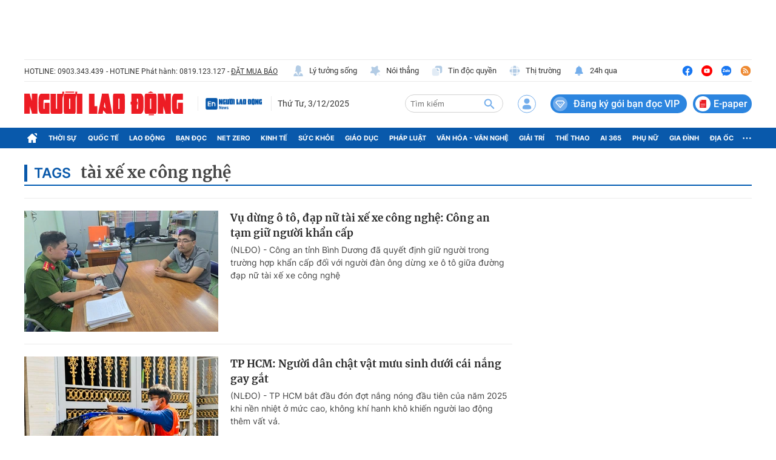

--- FILE ---
content_type: text/html; charset=UTF-8
request_url: https://auto-load-balancer.likr.tw/api/get_client_ip.php
body_size: -135
content:
"18.218.92.202"

--- FILE ---
content_type: application/javascript
request_url: https://static.mediacdn.vn/nld.com.vn/web_js/20250827/nld.login.min.js?v=11
body_size: 198129
content:
function log(){}var t,e,Oidc=function(e){var t={};function o(n){if(t[n])return t[n].exports;var s=t[n]={i:n,l:!1,exports:{}};return e[n].call(s.exports,s,s.exports,o),s.l=!0,s.exports}return o.m=e,o.c=t,o.d=function(e,t,n){o.o(e,t)||Object.defineProperty(e,t,{enumerable:!0,get:n})},o.r=function(e){"undefined"!=typeof Symbol&&Symbol.toStringTag&&Object.defineProperty(e,Symbol.toStringTag,{value:"Module"}),Object.defineProperty(e,"__esModule",{value:!0})},o.t=function(e,t){if(1&t&&(e=o(e)),8&t)return e;if(4&t&&"object"==typeof e&&e&&e.__esModule)return e;var n=Object.create(null);if(o.r(n),Object.defineProperty(n,"default",{enumerable:!0,value:e}),2&t&&"string"!=typeof e)for(var s in e)o.d(n,s,function(t){return e[t]}.bind(null,s));return n},o.n=function(e){var t=e&&e.__esModule?function(){return e.default}:function(){return e};return o.d(t,"a",t),t},o.o=function(e,t){return Object.prototype.hasOwnProperty.call(e,t)},o.p="",o(o.s=0)}({"./index.js":function(e,t,o){"use strict";Object.defineProperty(t,"__esModule",{value:!0});var n=o("./src/Log.js"),s=o("./src/OidcClient.js"),r=o("./src/OidcClientSettings.js"),i=o("./src/WebStorageStateStore.js"),l=o("./src/InMemoryWebStorage.js"),a=o("./src/UserManager.js"),d=o("./src/AccessTokenEvents.js"),u=o("./src/MetadataService.js"),c=o("./src/CordovaPopupNavigator.js"),f=o("./src/CordovaIFrameNavigator.js"),p=o("./src/CheckSessionIFrame.js"),h=o("./src/TokenRevocationClient.js"),m=o("./src/SessionMonitor.js"),g=o("./src/Global.js"),_=o("./src/User.js"),b=o("./version.js");console.log("version"),console.log(b),t.default={Version:b.Version,Log:n.Log,OidcClient:s.OidcClient,OidcClientSettings:r.OidcClientSettings,WebStorageStateStore:i.WebStorageStateStore,InMemoryWebStorage:l.InMemoryWebStorage,UserManager:a.UserManager,AccessTokenEvents:d.AccessTokenEvents,MetadataService:u.MetadataService,CordovaPopupNavigator:c.CordovaPopupNavigator,CordovaIFrameNavigator:f.CordovaIFrameNavigator,CheckSessionIFrame:p.CheckSessionIFrame,TokenRevocationClient:h.TokenRevocationClient,SessionMonitor:m.SessionMonitor,Global:g.Global,User:_.User},e.exports=t.default},"./jsrsasign/dist/jsrsasign.js":function(e,t,o){"use strict";(function(e){Object.defineProperty(t,"__esModule",{value:!0});var o="function"==typeof Symbol&&"symbol"==typeof Symbol.iterator?function(e){return typeof e}:function(e){return e&&"function"==typeof Symbol&&e.constructor===Symbol&&e!==Symbol.prototype?"symbol":typeof e},n={userAgent:!1},s={};if(void 0===r)var r={};r.lang={extend:function(e,t,o){if(!t||!e)throw new Error("YAHOO.lang.extend failed, please check that all dependencies are included.");var s=function(){};if(s.prototype=t.prototype,e.prototype=new s,e.prototype.constructor=e,e.superclass=t.prototype,t.prototype.constructor==Object.prototype.constructor&&(t.prototype.constructor=t),o){var r;for(r in o)e.prototype[r]=o[r];var i=function(){},l=["toString","valueOf"];try{/MSIE/.test(n.userAgent)&&(i=function(e,t){for(r=0;r<l.length;r+=1){var o=l[r],n=t[o];"function"==typeof n&&n!=Object.prototype[o]&&(e[o]=n)}})}catch(e){}i(e.prototype,o)}}};var i,l,a=a||function(e){var t={},o=t.lib={},n=o.Base=function(){function e(){}return{extend:function(t){e.prototype=this;var o=new e;return t&&o.mixIn(t),o.hasOwnProperty("init")||(o.init=function(){o.$super.init.apply(this,arguments)}),o.init.prototype=o,o.$super=this,o},create:function(){var e=this.extend();return e.init.apply(e,arguments),e},init:function(){},mixIn:function(e){for(var t in e)e.hasOwnProperty(t)&&(this[t]=e[t]);e.hasOwnProperty("toString")&&(this.toString=e.toString)},clone:function(){return this.init.prototype.extend(this)}}}(),s=o.WordArray=n.extend({init:function(e,t){e=this.words=e||[],this.sigBytes=null!=t?t:4*e.length},toString:function(e){return(e||i).stringify(this)},concat:function(e){var t=this.words,o=e.words,n=this.sigBytes,s=e.sigBytes;if(this.clamp(),n%4)for(var r=0;r<s;r++){var i=o[r>>>2]>>>24-r%4*8&255;t[n+r>>>2]|=i<<24-(n+r)%4*8}else for(r=0;r<s;r+=4)t[n+r>>>2]=o[r>>>2];return this.sigBytes+=s,this},clamp:function(){var t=this.words,o=this.sigBytes;t[o>>>2]&=4294967295<<32-o%4*8,t.length=e.ceil(o/4)},clone:function(){var e=n.clone.call(this);return e.words=this.words.slice(0),e},random:function(t){for(var o=[],n=0;n<t;n+=4)o.push(4294967296*e.random()|0);return new s.init(o,t)}}),r=t.enc={},i=r.Hex={stringify:function(e){for(var t=e.words,o=e.sigBytes,n=[],s=0;s<o;s++){var r=t[s>>>2]>>>24-s%4*8&255;n.push((r>>>4).toString(16)),n.push((15&r).toString(16))}return n.join("")},parse:function(e){for(var t=e.length,o=[],n=0;n<t;n+=2)o[n>>>3]|=parseInt(e.substr(n,2),16)<<24-n%8*4;return new s.init(o,t/2)}},l=r.Latin1={stringify:function(e){for(var t=e.words,o=e.sigBytes,n=[],s=0;s<o;s++){var r=t[s>>>2]>>>24-s%4*8&255;n.push(String.fromCharCode(r))}return n.join("")},parse:function(e){for(var t=e.length,o=[],n=0;n<t;n++)o[n>>>2]|=(255&e.charCodeAt(n))<<24-n%4*8;return new s.init(o,t)}},a=r.Utf8={stringify:function(e){try{return decodeURIComponent(escape(l.stringify(e)))}catch(e){throw new Error("Malformed UTF-8 data")}},parse:function(e){return l.parse(unescape(encodeURIComponent(e)))}},d=o.BufferedBlockAlgorithm=n.extend({reset:function(){this._data=new s.init,this._nDataBytes=0},_append:function(e){"string"==typeof e&&(e=a.parse(e)),this._data.concat(e),this._nDataBytes+=e.sigBytes},_process:function(t){var o=this._data,n=o.words,r=o.sigBytes,i=this.blockSize,l=r/(4*i),a=(l=t?e.ceil(l):e.max((0|l)-this._minBufferSize,0))*i,d=e.min(4*a,r);if(a){for(var u=0;u<a;u+=i)this._doProcessBlock(n,u);var c=n.splice(0,a);o.sigBytes-=d}return new s.init(c,d)},clone:function(){var e=n.clone.call(this);return e._data=this._data.clone(),e},_minBufferSize:0}),u=(o.Hasher=d.extend({cfg:n.extend(),init:function(e){this.cfg=this.cfg.extend(e),this.reset()},reset:function(){d.reset.call(this),this._doReset()},update:function(e){return this._append(e),this._process(),this},finalize:function(e){return e&&this._append(e),this._doFinalize()},blockSize:16,_createHelper:function(e){return function(t,o){return new e.init(o).finalize(t)}},_createHmacHelper:function(e){return function(t,o){return new u.HMAC.init(e,o).finalize(t)}}}),t.algo={});return t}(Math);!function(){var e,t=(e=a).lib,o=t.Base,n=t.WordArray;(e=e.x64={}).Word=o.extend({init:function(e,t){this.high=e,this.low=t}}),e.WordArray=o.extend({init:function(e,t){e=this.words=e||[],this.sigBytes=null!=t?t:8*e.length},toX32:function(){for(var e=this.words,t=e.length,o=[],s=0;s<t;s++){var r=e[s];o.push(r.high),o.push(r.low)}return n.create(o,this.sigBytes)},clone:function(){for(var e=o.clone.call(this),t=e.words=this.words.slice(0),n=t.length,s=0;s<n;s++)t[s]=t[s].clone();return e}})}(),l=(i=a).lib.WordArray,i.enc.Base64={stringify:function(e){var t=e.words,o=e.sigBytes,n=this._map;e.clamp(),e=[];for(var s=0;s<o;s+=3)for(var r=(t[s>>>2]>>>24-s%4*8&255)<<16|(t[s+1>>>2]>>>24-(s+1)%4*8&255)<<8|t[s+2>>>2]>>>24-(s+2)%4*8&255,i=0;4>i&&s+.75*i<o;i++)e.push(n.charAt(r>>>6*(3-i)&63));if(t=n.charAt(64))for(;e.length%4;)e.push(t);return e.join("")},parse:function(e){var t=e.length,o=this._map;(n=o.charAt(64))&&-1!=(n=e.indexOf(n))&&(t=n);for(var n=[],s=0,r=0;r<t;r++)if(r%4){var i=o.indexOf(e.charAt(r-1))<<r%4*2,a=o.indexOf(e.charAt(r))>>>6-r%4*2;n[s>>>2]|=(i|a)<<24-s%4*8,s++}return l.create(n,s)},_map:"ABCDEFGHIJKLMNOPQRSTUVWXYZabcdefghijklmnopqrstuvwxyz0123456789+/="},function(e){for(var t=a,o=(s=t.lib).WordArray,n=s.Hasher,s=t.algo,r=[],i=[],l=function(e){return 4294967296*(e-(0|e))|0},d=2,u=0;64>u;){var c;e:{c=d;for(var f=e.sqrt(c),p=2;p<=f;p++)if(!(c%p)){c=!1;break e}c=!0}c&&(8>u&&(r[u]=l(e.pow(d,.5))),i[u]=l(e.pow(d,1/3)),u++),d++}var h=[];s=s.SHA256=n.extend({_doReset:function(){this._hash=new o.init(r.slice(0))},_doProcessBlock:function(e,t){for(var o=this._hash.words,n=o[0],s=o[1],r=o[2],l=o[3],a=o[4],d=o[5],u=o[6],c=o[7],f=0;64>f;f++){if(16>f)h[f]=0|e[t+f];else{var p=h[f-15],m=h[f-2];h[f]=((p<<25|p>>>7)^(p<<14|p>>>18)^p>>>3)+h[f-7]+((m<<15|m>>>17)^(m<<13|m>>>19)^m>>>10)+h[f-16]}p=c+((a<<26|a>>>6)^(a<<21|a>>>11)^(a<<7|a>>>25))+(a&d^~a&u)+i[f]+h[f],m=((n<<30|n>>>2)^(n<<19|n>>>13)^(n<<10|n>>>22))+(n&s^n&r^s&r),c=u,u=d,d=a,a=l+p|0,l=r,r=s,s=n,n=p+m|0}o[0]=o[0]+n|0,o[1]=o[1]+s|0,o[2]=o[2]+r|0,o[3]=o[3]+l|0,o[4]=o[4]+a|0,o[5]=o[5]+d|0,o[6]=o[6]+u|0,o[7]=o[7]+c|0},_doFinalize:function(){var t=this._data,o=t.words,n=8*this._nDataBytes,s=8*t.sigBytes;return o[s>>>5]|=128<<24-s%32,o[14+(s+64>>>9<<4)]=e.floor(n/4294967296),o[15+(s+64>>>9<<4)]=n,t.sigBytes=4*o.length,this._process(),this._hash},clone:function(){var e=n.clone.call(this);return e._hash=this._hash.clone(),e}});t.SHA256=n._createHelper(s),t.HmacSHA256=n._createHmacHelper(s)}(Math),function(){function e(){return n.create.apply(n,arguments)}for(var t=a,o=t.lib.Hasher,n=(r=t.x64).Word,s=r.WordArray,r=t.algo,i=[e(1116352408,3609767458),e(1899447441,602891725),e(3049323471,3964484399),e(3921009573,2173295548),e(961987163,4081628472),e(1508970993,3053834265),e(2453635748,2937671579),e(2870763221,3664609560),e(3624381080,2734883394),e(310598401,1164996542),e(607225278,1323610764),e(1426881987,3590304994),e(1925078388,4068182383),e(2162078206,991336113),e(2614888103,633803317),e(3248222580,3479774868),e(3835390401,2666613458),e(4022224774,944711139),e(264347078,2341262773),e(604807628,2007800933),e(770255983,1495990901),e(1249150122,1856431235),e(1555081692,3175218132),e(1996064986,2198950837),e(2554220882,3999719339),e(2821834349,766784016),e(2952996808,2566594879),e(3210313671,3203337956),e(3336571891,1034457026),e(3584528711,2466948901),e(113926993,3758326383),e(338241895,168717936),e(666307205,1188179964),e(773529912,1546045734),e(1294757372,1522805485),e(1396182291,2643833823),e(1695183700,2343527390),e(1986661051,1014477480),e(2177026350,1206759142),e(2456956037,344077627),e(2730485921,1290863460),e(2820302411,3158454273),e(3259730800,3505952657),e(3345764771,106217008),e(3516065817,3606008344),e(3600352804,1432725776),e(4094571909,1467031594),e(275423344,851169720),e(430227734,3100823752),e(506948616,1363258195),e(659060556,3750685593),e(883997877,3785050280),e(958139571,3318307427),e(1322822218,3812723403),e(1537002063,2003034995),e(1747873779,3602036899),e(1955562222,1575990012),e(2024104815,1125592928),e(2227730452,2716904306),e(2361852424,442776044),e(2428436474,593698344),e(2756734187,3733110249),e(3204031479,2999351573),e(3329325298,3815920427),e(3391569614,3928383900),e(3515267271,566280711),e(3940187606,3454069534),e(4118630271,4000239992),e(116418474,1914138554),e(174292421,2731055270),e(289380356,3203993006),e(460393269,320620315),e(685471733,587496836),e(852142971,1086792851),e(1017036298,365543100),e(1126000580,2618297676),e(1288033470,3409855158),e(1501505948,4234509866),e(1607167915,987167468),e(1816402316,1246189591)],l=[],d=0;80>d;d++)l[d]=e();r=r.SHA512=o.extend({_doReset:function(){this._hash=new s.init([new n.init(1779033703,4089235720),new n.init(3144134277,2227873595),new n.init(1013904242,4271175723),new n.init(2773480762,1595750129),new n.init(1359893119,2917565137),new n.init(2600822924,725511199),new n.init(528734635,4215389547),new n.init(1541459225,327033209)])},_doProcessBlock:function(e,t){for(var o=(c=this._hash.words)[0],n=c[1],s=c[2],r=c[3],a=c[4],d=c[5],u=c[6],c=c[7],f=o.high,p=o.low,h=n.high,m=n.low,g=s.high,_=s.low,b=r.high,y=r.low,v=a.high,j=a.low,w=d.high,S=d.low,x=u.high,k=u.low,C=c.high,E=c.low,F=f,P=p,A=h,D=m,I=g,T=_,N=b,$=y,R=v,L=j,O=w,M=S,U=x,B=k,H=C,V=E,q=0;80>q;q++){var K=l[q];if(16>q)var J=K.high=0|e[t+2*q],W=K.low=0|e[t+2*q+1];else{J=((W=(J=l[q-15]).high)>>>1|(z=J.low)<<31)^(W>>>8|z<<24)^W>>>7;var z=(z>>>1|W<<31)^(z>>>8|W<<24)^(z>>>7|W<<25),G=((W=(G=l[q-2]).high)>>>19|(Y=G.low)<<13)^(W<<3|Y>>>29)^W>>>6,Y=(Y>>>19|W<<13)^(Y<<3|W>>>29)^(Y>>>6|W<<26),Z=(W=l[q-7]).high,X=(Q=l[q-16]).high,Q=Q.low;J=(J=(J=J+Z+((W=z+W.low)>>>0<z>>>0?1:0))+G+((W=W+Y)>>>0<Y>>>0?1:0))+X+((W=W+Q)>>>0<Q>>>0?1:0);K.high=J,K.low=W}Z=R&O^~R&U,Q=L&M^~L&B,K=F&A^F&I^A&I;var ee=P&D^P&T^D&T,te=(z=(F>>>28|P<<4)^(F<<30|P>>>2)^(F<<25|P>>>7),G=(P>>>28|F<<4)^(P<<30|F>>>2)^(P<<25|F>>>7),(Y=i[q]).high),oe=Y.low;X=H+((R>>>14|L<<18)^(R>>>18|L<<14)^(R<<23|L>>>9))+((Y=V+((L>>>14|R<<18)^(L>>>18|R<<14)^(L<<23|R>>>9)))>>>0<V>>>0?1:0),H=U,V=B,U=O,B=M,O=R,M=L,R=N+(X=(X=(X=X+Z+((Y=Y+Q)>>>0<Q>>>0?1:0))+te+((Y=Y+oe)>>>0<oe>>>0?1:0))+J+((Y=Y+W)>>>0<W>>>0?1:0))+((L=$+Y|0)>>>0<$>>>0?1:0)|0,N=I,$=T,I=A,T=D,A=F,D=P,F=X+(K=z+K+((W=G+ee)>>>0<G>>>0?1:0))+((P=Y+W|0)>>>0<Y>>>0?1:0)|0}p=o.low=p+P,o.high=f+F+(p>>>0<P>>>0?1:0),m=n.low=m+D,n.high=h+A+(m>>>0<D>>>0?1:0),_=s.low=_+T,s.high=g+I+(_>>>0<T>>>0?1:0),y=r.low=y+$,r.high=b+N+(y>>>0<$>>>0?1:0),j=a.low=j+L,a.high=v+R+(j>>>0<L>>>0?1:0),S=d.low=S+M,d.high=w+O+(S>>>0<M>>>0?1:0),k=u.low=k+B,u.high=x+U+(k>>>0<B>>>0?1:0),E=c.low=E+V,c.high=C+H+(E>>>0<V>>>0?1:0)},_doFinalize:function(){var e=this._data,t=e.words,o=8*this._nDataBytes,n=8*e.sigBytes;return t[n>>>5]|=128<<24-n%32,t[30+(n+128>>>10<<5)]=Math.floor(o/4294967296),t[31+(n+128>>>10<<5)]=o,e.sigBytes=4*t.length,this._process(),this._hash.toX32()},clone:function(){var e=o.clone.call(this);return e._hash=this._hash.clone(),e},blockSize:32}),t.SHA512=o._createHelper(r),t.HmacSHA512=o._createHmacHelper(r)}(),function(){var e=a,t=(s=e.x64).Word,o=s.WordArray,n=(s=e.algo).SHA512,s=s.SHA384=n.extend({_doReset:function(){this._hash=new o.init([new t.init(3418070365,3238371032),new t.init(1654270250,914150663),new t.init(2438529370,812702999),new t.init(355462360,4144912697),new t.init(1731405415,4290775857),new t.init(2394180231,1750603025),new t.init(3675008525,1694076839),new t.init(1203062813,3204075428)])},_doFinalize:function(){var e=n._doFinalize.call(this);return e.sigBytes-=16,e}});e.SHA384=n._createHelper(s),e.HmacSHA384=n._createHmacHelper(s)}();var d,u="ABCDEFGHIJKLMNOPQRSTUVWXYZabcdefghijklmnopqrstuvwxyz0123456789+/";function c(e){var t,o,n="";for(t=0;t+3<=e.length;t+=3)o=parseInt(e.substring(t,t+3),16),n+=u.charAt(o>>6)+u.charAt(63&o);for(t+1==e.length?(o=parseInt(e.substring(t,t+1),16),n+=u.charAt(o<<2)):t+2==e.length&&(o=parseInt(e.substring(t,t+2),16),n+=u.charAt(o>>2)+u.charAt((3&o)<<4)),"=";(3&n.length)>0;)n+="=";return n}function f(e){var t,o,n,s="",r=0;for(t=0;t<e.length&&"="!=e.charAt(t);++t)(n=u.indexOf(e.charAt(t)))<0||(0==r?(s+=v(n>>2),o=3&n,r=1):1==r?(s+=v(o<<2|n>>4),o=15&n,r=2):2==r?(s+=v(o),s+=v(n>>2),o=3&n,r=3):(s+=v(o<<2|n>>4),s+=v(15&n),r=0));return 1==r&&(s+=v(o<<2)),s}function p(e){var t,o=f(e),n=new Array;for(t=0;2*t<o.length;++t)n[t]=parseInt(o.substring(2*t,2*t+2),16);return n}function h(e,t,o){null!=e&&("number"==typeof e?this.fromNumber(e,t,o):null==t&&"string"!=typeof e?this.fromString(e,256):this.fromString(e,t))}function m(){return new h(null)}"Microsoft Internet Explorer"==n.appName?(h.prototype.am=function(e,t,o,n,s,r){for(var i=32767&t,l=t>>15;--r>=0;){var a=32767&this[e],d=this[e++]>>15,u=l*a+d*i;s=((a=i*a+((32767&u)<<15)+o[n]+(1073741823&s))>>>30)+(u>>>15)+l*d+(s>>>30),o[n++]=1073741823&a}return s},d=30):"Netscape"!=n.appName?(h.prototype.am=function(e,t,o,n,s,r){for(;--r>=0;){var i=t*this[e++]+o[n]+s;s=Math.floor(i/67108864),o[n++]=67108863&i}return s},d=26):(h.prototype.am=function(e,t,o,n,s,r){for(var i=16383&t,l=t>>14;--r>=0;){var a=16383&this[e],d=this[e++]>>14,u=l*a+d*i;s=((a=i*a+((16383&u)<<14)+o[n]+s)>>28)+(u>>14)+l*d,o[n++]=268435455&a}return s},d=28),h.prototype.DB=d,h.prototype.DM=(1<<d)-1,h.prototype.DV=1<<d;h.prototype.FV=Math.pow(2,52),h.prototype.F1=52-d,h.prototype.F2=2*d-52;var g,_,b="0123456789abcdefghijklmnopqrstuvwxyz",y=new Array;for(g="0".charCodeAt(0),_=0;_<=9;++_)y[g++]=_;for(g="a".charCodeAt(0),_=10;_<36;++_)y[g++]=_;for(g="A".charCodeAt(0),_=10;_<36;++_)y[g++]=_;function v(e){return b.charAt(e)}function j(e,t){var o=y[e.charCodeAt(t)];return null==o?-1:o}function w(e){var t=m();return t.fromInt(e),t}function S(e){var t,o=1;return 0!=(t=e>>>16)&&(e=t,o+=16),0!=(t=e>>8)&&(e=t,o+=8),0!=(t=e>>4)&&(e=t,o+=4),0!=(t=e>>2)&&(e=t,o+=2),0!=(t=e>>1)&&(e=t,o+=1),o}function x(e){this.m=e}function k(e){this.m=e,this.mp=e.invDigit(),this.mpl=32767&this.mp,this.mph=this.mp>>15,this.um=(1<<e.DB-15)-1,this.mt2=2*e.t}function C(e,t){return e&t}function E(e,t){return e|t}function F(e,t){return e^t}function P(e,t){return e&~t}function A(e){if(0==e)return-1;var t=0;return 65535&e||(e>>=16,t+=16),255&e||(e>>=8,t+=8),15&e||(e>>=4,t+=4),3&e||(e>>=2,t+=2),1&e||++t,t}function D(e){for(var t=0;0!=e;)e&=e-1,++t;return t}function I(){}function T(e){return e}function N(e){this.r2=m(),this.q3=m(),h.ONE.dlShiftTo(2*e.t,this.r2),this.mu=this.r2.divide(e),this.m=e}x.prototype.convert=function(e){return e.s<0||e.compareTo(this.m)>=0?e.mod(this.m):e},x.prototype.revert=function(e){return e},x.prototype.reduce=function(e){e.divRemTo(this.m,null,e)},x.prototype.mulTo=function(e,t,o){e.multiplyTo(t,o),this.reduce(o)},x.prototype.sqrTo=function(e,t){e.squareTo(t),this.reduce(t)},k.prototype.convert=function(e){var t=m();return e.abs().dlShiftTo(this.m.t,t),t.divRemTo(this.m,null,t),e.s<0&&t.compareTo(h.ZERO)>0&&this.m.subTo(t,t),t},k.prototype.revert=function(e){var t=m();return e.copyTo(t),this.reduce(t),t},k.prototype.reduce=function(e){for(;e.t<=this.mt2;)e[e.t++]=0;for(var t=0;t<this.m.t;++t){var o=32767&e[t],n=o*this.mpl+((o*this.mph+(e[t]>>15)*this.mpl&this.um)<<15)&e.DM;for(e[o=t+this.m.t]+=this.m.am(0,n,e,t,0,this.m.t);e[o]>=e.DV;)e[o]-=e.DV,e[++o]++}e.clamp(),e.drShiftTo(this.m.t,e),e.compareTo(this.m)>=0&&e.subTo(this.m,e)},k.prototype.mulTo=function(e,t,o){e.multiplyTo(t,o),this.reduce(o)},k.prototype.sqrTo=function(e,t){e.squareTo(t),this.reduce(t)},h.prototype.copyTo=function(e){for(var t=this.t-1;t>=0;--t)e[t]=this[t];e.t=this.t,e.s=this.s},h.prototype.fromInt=function(e){this.t=1,this.s=e<0?-1:0,e>0?this[0]=e:e<-1?this[0]=e+this.DV:this.t=0},h.prototype.fromString=function(e,t){var o;if(16==t)o=4;else if(8==t)o=3;else if(256==t)o=8;else if(2==t)o=1;else if(32==t)o=5;else{if(4!=t)return void this.fromRadix(e,t);o=2}this.t=0,this.s=0;for(var n=e.length,s=!1,r=0;--n>=0;){var i=8==o?255&e[n]:j(e,n);i<0?"-"==e.charAt(n)&&(s=!0):(s=!1,0==r?this[this.t++]=i:r+o>this.DB?(this[this.t-1]|=(i&(1<<this.DB-r)-1)<<r,this[this.t++]=i>>this.DB-r):this[this.t-1]|=i<<r,(r+=o)>=this.DB&&(r-=this.DB))}8==o&&128&e[0]&&(this.s=-1,r>0&&(this[this.t-1]|=(1<<this.DB-r)-1<<r)),this.clamp(),s&&h.ZERO.subTo(this,this)},h.prototype.clamp=function(){for(var e=this.s&this.DM;this.t>0&&this[this.t-1]==e;)--this.t},h.prototype.dlShiftTo=function(e,t){var o;for(o=this.t-1;o>=0;--o)t[o+e]=this[o];for(o=e-1;o>=0;--o)t[o]=0;t.t=this.t+e,t.s=this.s},h.prototype.drShiftTo=function(e,t){for(var o=e;o<this.t;++o)t[o-e]=this[o];t.t=Math.max(this.t-e,0),t.s=this.s},h.prototype.lShiftTo=function(e,t){var o,n=e%this.DB,s=this.DB-n,r=(1<<s)-1,i=Math.floor(e/this.DB),l=this.s<<n&this.DM;for(o=this.t-1;o>=0;--o)t[o+i+1]=this[o]>>s|l,l=(this[o]&r)<<n;for(o=i-1;o>=0;--o)t[o]=0;t[i]=l,t.t=this.t+i+1,t.s=this.s,t.clamp()},h.prototype.rShiftTo=function(e,t){t.s=this.s;var o=Math.floor(e/this.DB);if(o>=this.t)t.t=0;else{var n=e%this.DB,s=this.DB-n,r=(1<<n)-1;t[0]=this[o]>>n;for(var i=o+1;i<this.t;++i)t[i-o-1]|=(this[i]&r)<<s,t[i-o]=this[i]>>n;n>0&&(t[this.t-o-1]|=(this.s&r)<<s),t.t=this.t-o,t.clamp()}},h.prototype.subTo=function(e,t){for(var o=0,n=0,s=Math.min(e.t,this.t);o<s;)n+=this[o]-e[o],t[o++]=n&this.DM,n>>=this.DB;if(e.t<this.t){for(n-=e.s;o<this.t;)n+=this[o],t[o++]=n&this.DM,n>>=this.DB;n+=this.s}else{for(n+=this.s;o<e.t;)n-=e[o],t[o++]=n&this.DM,n>>=this.DB;n-=e.s}t.s=n<0?-1:0,n<-1?t[o++]=this.DV+n:n>0&&(t[o++]=n),t.t=o,t.clamp()},h.prototype.multiplyTo=function(e,t){var o=this.abs(),n=e.abs(),s=o.t;for(t.t=s+n.t;--s>=0;)t[s]=0;for(s=0;s<n.t;++s)t[s+o.t]=o.am(0,n[s],t,s,0,o.t);t.s=0,t.clamp(),this.s!=e.s&&h.ZERO.subTo(t,t)},h.prototype.squareTo=function(e){for(var t=this.abs(),o=e.t=2*t.t;--o>=0;)e[o]=0;for(o=0;o<t.t-1;++o){var n=t.am(o,t[o],e,2*o,0,1);(e[o+t.t]+=t.am(o+1,2*t[o],e,2*o+1,n,t.t-o-1))>=t.DV&&(e[o+t.t]-=t.DV,e[o+t.t+1]=1)}e.t>0&&(e[e.t-1]+=t.am(o,t[o],e,2*o,0,1)),e.s=0,e.clamp()},h.prototype.divRemTo=function(e,t,o){var n=e.abs();if(!(n.t<=0)){var s=this.abs();if(s.t<n.t)return null!=t&&t.fromInt(0),void(null!=o&&this.copyTo(o));null==o&&(o=m());var r=m(),i=this.s,l=e.s,a=this.DB-S(n[n.t-1]);a>0?(n.lShiftTo(a,r),s.lShiftTo(a,o)):(n.copyTo(r),s.copyTo(o));var d=r.t,u=r[d-1];if(0!=u){var c=u*(1<<this.F1)+(d>1?r[d-2]>>this.F2:0),f=this.FV/c,p=(1<<this.F1)/c,g=1<<this.F2,_=o.t,b=_-d,y=null==t?m():t;for(r.dlShiftTo(b,y),o.compareTo(y)>=0&&(o[o.t++]=1,o.subTo(y,o)),h.ONE.dlShiftTo(d,y),y.subTo(r,r);r.t<d;)r[r.t++]=0;for(;--b>=0;){var v=o[--_]==u?this.DM:Math.floor(o[_]*f+(o[_-1]+g)*p);if((o[_]+=r.am(0,v,o,b,0,d))<v)for(r.dlShiftTo(b,y),o.subTo(y,o);o[_]<--v;)o.subTo(y,o)}null!=t&&(o.drShiftTo(d,t),i!=l&&h.ZERO.subTo(t,t)),o.t=d,o.clamp(),a>0&&o.rShiftTo(a,o),i<0&&h.ZERO.subTo(o,o)}}},h.prototype.invDigit=function(){if(this.t<1)return 0;var e=this[0];if(!(1&e))return 0;var t=3&e;return(t=(t=(t=(t=t*(2-(15&e)*t)&15)*(2-(255&e)*t)&255)*(2-((65535&e)*t&65535))&65535)*(2-e*t%this.DV)%this.DV)>0?this.DV-t:-t},h.prototype.isEven=function(){return 0==(this.t>0?1&this[0]:this.s)},h.prototype.exp=function(e,t){if(e>4294967295||e<1)return h.ONE;var o=m(),n=m(),s=t.convert(this),r=S(e)-1;for(s.copyTo(o);--r>=0;)if(t.sqrTo(o,n),(e&1<<r)>0)t.mulTo(n,s,o);else{var i=o;o=n,n=i}return t.revert(o)},h.prototype.toString=function(e){if(this.s<0)return"-"+this.negate().toString(e);var t;if(16==e)t=4;else if(8==e)t=3;else if(2==e)t=1;else if(32==e)t=5;else{if(4!=e)return this.toRadix(e);t=2}var o,n=(1<<t)-1,s=!1,r="",i=this.t,l=this.DB-i*this.DB%t;if(i-- >0)for(l<this.DB&&(o=this[i]>>l)>0&&(s=!0,r=v(o));i>=0;)l<t?(o=(this[i]&(1<<l)-1)<<t-l,o|=this[--i]>>(l+=this.DB-t)):(o=this[i]>>(l-=t)&n,l<=0&&(l+=this.DB,--i)),o>0&&(s=!0),s&&(r+=v(o));return s?r:"0"},h.prototype.negate=function(){var e=m();return h.ZERO.subTo(this,e),e},h.prototype.abs=function(){return this.s<0?this.negate():this},h.prototype.compareTo=function(e){var t=this.s-e.s;if(0!=t)return t;var o=this.t;if(0!=(t=o-e.t))return this.s<0?-t:t;for(;--o>=0;)if(0!=(t=this[o]-e[o]))return t;return 0},h.prototype.bitLength=function(){return this.t<=0?0:this.DB*(this.t-1)+S(this[this.t-1]^this.s&this.DM)},h.prototype.mod=function(e){var t=m();return this.abs().divRemTo(e,null,t),this.s<0&&t.compareTo(h.ZERO)>0&&e.subTo(t,t),t},h.prototype.modPowInt=function(e,t){var o;return o=e<256||t.isEven()?new x(t):new k(t),this.exp(e,o)},h.ZERO=w(0),h.ONE=w(1),I.prototype.convert=T,I.prototype.revert=T,I.prototype.mulTo=function(e,t,o){e.multiplyTo(t,o)},I.prototype.sqrTo=function(e,t){e.squareTo(t)},N.prototype.convert=function(e){if(e.s<0||e.t>2*this.m.t)return e.mod(this.m);if(e.compareTo(this.m)<0)return e;var t=m();return e.copyTo(t),this.reduce(t),t},N.prototype.revert=function(e){return e},N.prototype.reduce=function(e){for(e.drShiftTo(this.m.t-1,this.r2),e.t>this.m.t+1&&(e.t=this.m.t+1,e.clamp()),this.mu.multiplyUpperTo(this.r2,this.m.t+1,this.q3),this.m.multiplyLowerTo(this.q3,this.m.t+1,this.r2);e.compareTo(this.r2)<0;)e.dAddOffset(1,this.m.t+1);for(e.subTo(this.r2,e);e.compareTo(this.m)>=0;)e.subTo(this.m,e)},N.prototype.mulTo=function(e,t,o){e.multiplyTo(t,o),this.reduce(o)},N.prototype.sqrTo=function(e,t){e.squareTo(t),this.reduce(t)};var $=[2,3,5,7,11,13,17,19,23,29,31,37,41,43,47,53,59,61,67,71,73,79,83,89,97,101,103,107,109,113,127,131,137,139,149,151,157,163,167,173,179,181,191,193,197,199,211,223,227,229,233,239,241,251,257,263,269,271,277,281,283,293,307,311,313,317,331,337,347,349,353,359,367,373,379,383,389,397,401,409,419,421,431,433,439,443,449,457,461,463,467,479,487,491,499,503,509,521,523,541,547,557,563,569,571,577,587,593,599,601,607,613,617,619,631,641,643,647,653,659,661,673,677,683,691,701,709,719,727,733,739,743,751,757,761,769,773,787,797,809,811,821,823,827,829,839,853,857,859,863,877,881,883,887,907,911,919,929,937,941,947,953,967,971,977,983,991,997],R=(1<<26)/$[$.length-1];function L(){this.i=0,this.j=0,this.S=new Array}h.prototype.chunkSize=function(e){return Math.floor(Math.LN2*this.DB/Math.log(e))},h.prototype.toRadix=function(e){if(null==e&&(e=10),0==this.signum()||e<2||e>36)return"0";var t=this.chunkSize(e),o=Math.pow(e,t),n=w(o),s=m(),r=m(),i="";for(this.divRemTo(n,s,r);s.signum()>0;)i=(o+r.intValue()).toString(e).substr(1)+i,s.divRemTo(n,s,r);return r.intValue().toString(e)+i},h.prototype.fromRadix=function(e,t){this.fromInt(0),null==t&&(t=10);for(var o=this.chunkSize(t),n=Math.pow(t,o),s=!1,r=0,i=0,l=0;l<e.length;++l){var a=j(e,l);a<0?"-"==e.charAt(l)&&0==this.signum()&&(s=!0):(i=t*i+a,++r>=o&&(this.dMultiply(n),this.dAddOffset(i,0),r=0,i=0))}r>0&&(this.dMultiply(Math.pow(t,r)),this.dAddOffset(i,0)),s&&h.ZERO.subTo(this,this)},h.prototype.fromNumber=function(e,t,o){if("number"==typeof t)if(e<2)this.fromInt(1);else for(this.fromNumber(e,o),this.testBit(e-1)||this.bitwiseTo(h.ONE.shiftLeft(e-1),E,this),this.isEven()&&this.dAddOffset(1,0);!this.isProbablePrime(t);)this.dAddOffset(2,0),this.bitLength()>e&&this.subTo(h.ONE.shiftLeft(e-1),this);else{var n=new Array,s=7&e;n.length=1+(e>>3),t.nextBytes(n),s>0?n[0]&=(1<<s)-1:n[0]=0,this.fromString(n,256)}},h.prototype.bitwiseTo=function(e,t,o){var n,s,r=Math.min(e.t,this.t);for(n=0;n<r;++n)o[n]=t(this[n],e[n]);if(e.t<this.t){for(s=e.s&this.DM,n=r;n<this.t;++n)o[n]=t(this[n],s);o.t=this.t}else{for(s=this.s&this.DM,n=r;n<e.t;++n)o[n]=t(s,e[n]);o.t=e.t}o.s=t(this.s,e.s),o.clamp()},h.prototype.changeBit=function(e,t){var o=h.ONE.shiftLeft(e);return this.bitwiseTo(o,t,o),o},h.prototype.addTo=function(e,t){for(var o=0,n=0,s=Math.min(e.t,this.t);o<s;)n+=this[o]+e[o],t[o++]=n&this.DM,n>>=this.DB;if(e.t<this.t){for(n+=e.s;o<this.t;)n+=this[o],t[o++]=n&this.DM,n>>=this.DB;n+=this.s}else{for(n+=this.s;o<e.t;)n+=e[o],t[o++]=n&this.DM,n>>=this.DB;n+=e.s}t.s=n<0?-1:0,n>0?t[o++]=n:n<-1&&(t[o++]=this.DV+n),t.t=o,t.clamp()},h.prototype.dMultiply=function(e){this[this.t]=this.am(0,e-1,this,0,0,this.t),++this.t,this.clamp()},h.prototype.dAddOffset=function(e,t){if(0!=e){for(;this.t<=t;)this[this.t++]=0;for(this[t]+=e;this[t]>=this.DV;)this[t]-=this.DV,++t>=this.t&&(this[this.t++]=0),++this[t]}},h.prototype.multiplyLowerTo=function(e,t,o){var n,s=Math.min(this.t+e.t,t);for(o.s=0,o.t=s;s>0;)o[--s]=0;for(n=o.t-this.t;s<n;++s)o[s+this.t]=this.am(0,e[s],o,s,0,this.t);for(n=Math.min(e.t,t);s<n;++s)this.am(0,e[s],o,s,0,t-s);o.clamp()},h.prototype.multiplyUpperTo=function(e,t,o){--t;var n=o.t=this.t+e.t-t;for(o.s=0;--n>=0;)o[n]=0;for(n=Math.max(t-this.t,0);n<e.t;++n)o[this.t+n-t]=this.am(t-n,e[n],o,0,0,this.t+n-t);o.clamp(),o.drShiftTo(1,o)},h.prototype.modInt=function(e){if(e<=0)return 0;var t=this.DV%e,o=this.s<0?e-1:0;if(this.t>0)if(0==t)o=this[0]%e;else for(var n=this.t-1;n>=0;--n)o=(t*o+this[n])%e;return o},h.prototype.millerRabin=function(e){var t=this.subtract(h.ONE),o=t.getLowestSetBit();if(o<=0)return!1;var n=t.shiftRight(o);(e=e+1>>1)>$.length&&(e=$.length);for(var s=m(),r=0;r<e;++r){s.fromInt($[Math.floor(Math.random()*$.length)]);var i=s.modPow(n,this);if(0!=i.compareTo(h.ONE)&&0!=i.compareTo(t)){for(var l=1;l++<o&&0!=i.compareTo(t);)if(0==(i=i.modPowInt(2,this)).compareTo(h.ONE))return!1;if(0!=i.compareTo(t))return!1}}return!0},h.prototype.clone=function(){var e=m();return this.copyTo(e),e},h.prototype.intValue=function(){if(this.s<0){if(1==this.t)return this[0]-this.DV;if(0==this.t)return-1}else{if(1==this.t)return this[0];if(0==this.t)return 0}return(this[1]&(1<<32-this.DB)-1)<<this.DB|this[0]},h.prototype.byteValue=function(){return 0==this.t?this.s:this[0]<<24>>24},h.prototype.shortValue=function(){return 0==this.t?this.s:this[0]<<16>>16},h.prototype.signum=function(){return this.s<0?-1:this.t<=0||1==this.t&&this[0]<=0?0:1},h.prototype.toByteArray=function(){var e=this.t,t=new Array;t[0]=this.s;var o,n=this.DB-e*this.DB%8,s=0;if(e-- >0)for(n<this.DB&&(o=this[e]>>n)!=(this.s&this.DM)>>n&&(t[s++]=o|this.s<<this.DB-n);e>=0;)n<8?(o=(this[e]&(1<<n)-1)<<8-n,o|=this[--e]>>(n+=this.DB-8)):(o=this[e]>>(n-=8)&255,n<=0&&(n+=this.DB,--e)),128&o&&(o|=-256),0==s&&(128&this.s)!=(128&o)&&++s,(s>0||o!=this.s)&&(t[s++]=o);return t},h.prototype.equals=function(e){return 0==this.compareTo(e)},h.prototype.min=function(e){return this.compareTo(e)<0?this:e},h.prototype.max=function(e){return this.compareTo(e)>0?this:e},h.prototype.and=function(e){var t=m();return this.bitwiseTo(e,C,t),t},h.prototype.or=function(e){var t=m();return this.bitwiseTo(e,E,t),t},h.prototype.xor=function(e){var t=m();return this.bitwiseTo(e,F,t),t},h.prototype.andNot=function(e){var t=m();return this.bitwiseTo(e,P,t),t},h.prototype.not=function(){for(var e=m(),t=0;t<this.t;++t)e[t]=this.DM&~this[t];return e.t=this.t,e.s=~this.s,e},h.prototype.shiftLeft=function(e){var t=m();return e<0?this.rShiftTo(-e,t):this.lShiftTo(e,t),t},h.prototype.shiftRight=function(e){var t=m();return e<0?this.lShiftTo(-e,t):this.rShiftTo(e,t),t},h.prototype.getLowestSetBit=function(){for(var e=0;e<this.t;++e)if(0!=this[e])return e*this.DB+A(this[e]);return this.s<0?this.t*this.DB:-1},h.prototype.bitCount=function(){for(var e=0,t=this.s&this.DM,o=0;o<this.t;++o)e+=D(this[o]^t);return e},h.prototype.testBit=function(e){var t=Math.floor(e/this.DB);return t>=this.t?0!=this.s:!!(this[t]&1<<e%this.DB)},h.prototype.setBit=function(e){return this.changeBit(e,E)},h.prototype.clearBit=function(e){return this.changeBit(e,P)},h.prototype.flipBit=function(e){return this.changeBit(e,F)},h.prototype.add=function(e){var t=m();return this.addTo(e,t),t},h.prototype.subtract=function(e){var t=m();return this.subTo(e,t),t},h.prototype.multiply=function(e){var t=m();return this.multiplyTo(e,t),t},h.prototype.divide=function(e){var t=m();return this.divRemTo(e,t,null),t},h.prototype.remainder=function(e){var t=m();return this.divRemTo(e,null,t),t},h.prototype.divideAndRemainder=function(e){var t=m(),o=m();return this.divRemTo(e,t,o),new Array(t,o)},h.prototype.modPow=function(e,t){var o,n,s=e.bitLength(),r=w(1);if(s<=0)return r;o=s<18?1:s<48?3:s<144?4:s<768?5:6,n=s<8?new x(t):t.isEven()?new N(t):new k(t);var i=new Array,l=3,a=o-1,d=(1<<o)-1;if(i[1]=n.convert(this),o>1){var u=m();for(n.sqrTo(i[1],u);l<=d;)i[l]=m(),n.mulTo(u,i[l-2],i[l]),l+=2}var c,f,p=e.t-1,h=!0,g=m();for(s=S(e[p])-1;p>=0;){for(s>=a?c=e[p]>>s-a&d:(c=(e[p]&(1<<s+1)-1)<<a-s,p>0&&(c|=e[p-1]>>this.DB+s-a)),l=o;!(1&c);)c>>=1,--l;if((s-=l)<0&&(s+=this.DB,--p),h)i[c].copyTo(r),h=!1;else{for(;l>1;)n.sqrTo(r,g),n.sqrTo(g,r),l-=2;l>0?n.sqrTo(r,g):(f=r,r=g,g=f),n.mulTo(g,i[c],r)}for(;p>=0&&!(e[p]&1<<s);)n.sqrTo(r,g),f=r,r=g,g=f,--s<0&&(s=this.DB-1,--p)}return n.revert(r)},h.prototype.modInverse=function(e){var t=e.isEven();if(this.isEven()&&t||0==e.signum())return h.ZERO;for(var o=e.clone(),n=this.clone(),s=w(1),r=w(0),i=w(0),l=w(1);0!=o.signum();){for(;o.isEven();)o.rShiftTo(1,o),t?(s.isEven()&&r.isEven()||(s.addTo(this,s),r.subTo(e,r)),s.rShiftTo(1,s)):r.isEven()||r.subTo(e,r),r.rShiftTo(1,r);for(;n.isEven();)n.rShiftTo(1,n),t?(i.isEven()&&l.isEven()||(i.addTo(this,i),l.subTo(e,l)),i.rShiftTo(1,i)):l.isEven()||l.subTo(e,l),l.rShiftTo(1,l);o.compareTo(n)>=0?(o.subTo(n,o),t&&s.subTo(i,s),r.subTo(l,r)):(n.subTo(o,n),t&&i.subTo(s,i),l.subTo(r,l))}return 0!=n.compareTo(h.ONE)?h.ZERO:l.compareTo(e)>=0?l.subtract(e):l.signum()<0?(l.addTo(e,l),l.signum()<0?l.add(e):l):l},h.prototype.pow=function(e){return this.exp(e,new I)},h.prototype.gcd=function(e){var t=this.s<0?this.negate():this.clone(),o=e.s<0?e.negate():e.clone();if(t.compareTo(o)<0){var n=t;t=o,o=n}var s=t.getLowestSetBit(),r=o.getLowestSetBit();if(r<0)return t;for(s<r&&(r=s),r>0&&(t.rShiftTo(r,t),o.rShiftTo(r,o));t.signum()>0;)(s=t.getLowestSetBit())>0&&t.rShiftTo(s,t),(s=o.getLowestSetBit())>0&&o.rShiftTo(s,o),t.compareTo(o)>=0?(t.subTo(o,t),t.rShiftTo(1,t)):(o.subTo(t,o),o.rShiftTo(1,o));return r>0&&o.lShiftTo(r,o),o},h.prototype.isProbablePrime=function(e){var t,o=this.abs();if(1==o.t&&o[0]<=$[$.length-1]){for(t=0;t<$.length;++t)if(o[0]==$[t])return!0;return!1}if(o.isEven())return!1;for(t=1;t<$.length;){for(var n=$[t],s=t+1;s<$.length&&n<R;)n*=$[s++];for(n=o.modInt(n);t<s;)if(n%$[t++]==0)return!1}return o.millerRabin(e)},h.prototype.square=function(){var e=m();return this.squareTo(e),e},L.prototype.init=function(e){var t,o,n;for(t=0;t<256;++t)this.S[t]=t;for(o=0,t=0;t<256;++t)o=o+this.S[t]+e[t%e.length]&255,n=this.S[t],this.S[t]=this.S[o],this.S[o]=n;this.i=0,this.j=0},L.prototype.next=function(){var e;return this.i=this.i+1&255,this.j=this.j+this.S[this.i]&255,e=this.S[this.i],this.S[this.i]=this.S[this.j],this.S[this.j]=e,this.S[e+this.S[this.i]&255]};var O,M,U;function B(){var e;e=(new Date).getTime(),M[U++]^=255&e,M[U++]^=e>>8&255,M[U++]^=e>>16&255,M[U++]^=e>>24&255,U>=256&&(U-=256)}if(null==M){var H;if(M=new Array,U=0,void 0!==s&&(void 0!==s.crypto||void 0!==s.msCrypto)){var V=s.crypto||s.msCrypto;if(V.getRandomValues){var q=new Uint8Array(32);for(V.getRandomValues(q),H=0;H<32;++H)M[U++]=q[H]}else if("Netscape"==n.appName&&n.appVersion<"5"){var K=s.crypto.random(32);for(H=0;H<K.length;++H)M[U++]=255&K.charCodeAt(H)}}for(;U<256;)H=Math.floor(65536*Math.random()),M[U++]=H>>>8,M[U++]=255&H;U=0,B()}function J(){if(null==O){for(B(),(O=new L).init(M),U=0;U<M.length;++U)M[U]=0;U=0}return O.next()}function W(){}function z(e,t){return new h(e,t)}function G(e,t,o){for(var n="",s=0;n.length<t;)n+=o(String.fromCharCode.apply(String,e.concat([(4278190080&s)>>24,(16711680&s)>>16,(65280&s)>>8,255&s]))),s+=1;return n}function Y(){this.n=null,this.e=0,this.d=null,this.p=null,this.q=null,this.dmp1=null,this.dmq1=null,this.coeff=null}function Z(e,t){this.x=t,this.q=e}function X(e,t,o,n){this.curve=e,this.x=t,this.y=o,this.z=null==n?h.ONE:n,this.zinv=null}function Q(e,t,o){this.q=e,this.a=this.fromBigInteger(t),this.b=this.fromBigInteger(o),this.infinity=new X(this,null,null)}W.prototype.nextBytes=function(e){var t;for(t=0;t<e.length;++t)e[t]=J()},Y.prototype.doPublic=function(e){return e.modPowInt(this.e,this.n)},Y.prototype.setPublic=function(e,t){if(this.isPublic=!0,this.isPrivate=!1,"string"!=typeof e)this.n=e,this.e=t;else{if(!(null!=e&&null!=t&&e.length>0&&t.length>0))throw"Invalid RSA public key";this.n=z(e,16),this.e=parseInt(t,16)}},Y.prototype.encrypt=function(e){var t=function(e,t){if(t<e.length+11)throw"Message too long for RSA";for(var o=new Array,n=e.length-1;n>=0&&t>0;){var s=e.charCodeAt(n--);s<128?o[--t]=s:s>127&&s<2048?(o[--t]=63&s|128,o[--t]=s>>6|192):(o[--t]=63&s|128,o[--t]=s>>6&63|128,o[--t]=s>>12|224)}o[--t]=0;for(var r=new W,i=new Array;t>2;){for(i[0]=0;0==i[0];)r.nextBytes(i);o[--t]=i[0]}return o[--t]=2,o[--t]=0,new h(o)}(e,this.n.bitLength()+7>>3);if(null==t)return null;var o=this.doPublic(t);if(null==o)return null;var n=o.toString(16);return 1&n.length?"0"+n:n},Y.prototype.encryptOAEP=function(e,t,o){var n=function(e,t,o,n){var s=te.crypto.MessageDigest,r=te.crypto.Util,i=null;if(o||(o="sha1"),"string"==typeof o&&(i=s.getCanonicalAlgName(o),n=s.getHashLength(i),o=function(e){return me(r.hashHex(ge(e),i))}),e.length+2*n+2>t)throw"Message too long for RSA";var l,a="";for(l=0;l<t-e.length-2*n-2;l+=1)a+="\0";var d=o("")+a+""+e,u=new Array(n);(new W).nextBytes(u);var c=G(u,d.length,o),f=[];for(l=0;l<d.length;l+=1)f[l]=d.charCodeAt(l)^c.charCodeAt(l);var p=G(f,u.length,o),m=[0];for(l=0;l<u.length;l+=1)m[l+1]=u[l]^p.charCodeAt(l);return new h(m.concat(f))}(e,this.n.bitLength()+7>>3,t,o);if(null==n)return null;var s=this.doPublic(n);if(null==s)return null;var r=s.toString(16);return 1&r.length?"0"+r:r},Y.prototype.type="RSA",Z.prototype.equals=function(e){return e==this||this.q.equals(e.q)&&this.x.equals(e.x)},Z.prototype.toBigInteger=function(){return this.x},Z.prototype.negate=function(){return new Z(this.q,this.x.negate().mod(this.q))},Z.prototype.add=function(e){return new Z(this.q,this.x.add(e.toBigInteger()).mod(this.q))},Z.prototype.subtract=function(e){return new Z(this.q,this.x.subtract(e.toBigInteger()).mod(this.q))},Z.prototype.multiply=function(e){return new Z(this.q,this.x.multiply(e.toBigInteger()).mod(this.q))},Z.prototype.square=function(){return new Z(this.q,this.x.square().mod(this.q))},Z.prototype.divide=function(e){return new Z(this.q,this.x.multiply(e.toBigInteger().modInverse(this.q)).mod(this.q))},X.prototype.getX=function(){return null==this.zinv&&(this.zinv=this.z.modInverse(this.curve.q)),this.curve.fromBigInteger(this.x.toBigInteger().multiply(this.zinv).mod(this.curve.q))},X.prototype.getY=function(){return null==this.zinv&&(this.zinv=this.z.modInverse(this.curve.q)),this.curve.fromBigInteger(this.y.toBigInteger().multiply(this.zinv).mod(this.curve.q))},X.prototype.equals=function(e){return e==this||(this.isInfinity()?e.isInfinity():e.isInfinity()?this.isInfinity():!!e.y.toBigInteger().multiply(this.z).subtract(this.y.toBigInteger().multiply(e.z)).mod(this.curve.q).equals(h.ZERO)&&e.x.toBigInteger().multiply(this.z).subtract(this.x.toBigInteger().multiply(e.z)).mod(this.curve.q).equals(h.ZERO))},X.prototype.isInfinity=function(){return null==this.x&&null==this.y||this.z.equals(h.ZERO)&&!this.y.toBigInteger().equals(h.ZERO)},X.prototype.negate=function(){return new X(this.curve,this.x,this.y.negate(),this.z)},X.prototype.add=function(e){if(this.isInfinity())return e;if(e.isInfinity())return this;var t=e.y.toBigInteger().multiply(this.z).subtract(this.y.toBigInteger().multiply(e.z)).mod(this.curve.q),o=e.x.toBigInteger().multiply(this.z).subtract(this.x.toBigInteger().multiply(e.z)).mod(this.curve.q);if(h.ZERO.equals(o))return h.ZERO.equals(t)?this.twice():this.curve.getInfinity();var n=new h("3"),s=this.x.toBigInteger(),r=this.y.toBigInteger(),i=(e.x.toBigInteger(),e.y.toBigInteger(),o.square()),l=i.multiply(o),a=s.multiply(i),d=t.square().multiply(this.z),u=d.subtract(a.shiftLeft(1)).multiply(e.z).subtract(l).multiply(o).mod(this.curve.q),c=a.multiply(n).multiply(t).subtract(r.multiply(l)).subtract(d.multiply(t)).multiply(e.z).add(t.multiply(l)).mod(this.curve.q),f=l.multiply(this.z).multiply(e.z).mod(this.curve.q);return new X(this.curve,this.curve.fromBigInteger(u),this.curve.fromBigInteger(c),f)},X.prototype.twice=function(){if(this.isInfinity())return this;if(0==this.y.toBigInteger().signum())return this.curve.getInfinity();var e=new h("3"),t=this.x.toBigInteger(),o=this.y.toBigInteger(),n=o.multiply(this.z),s=n.multiply(o).mod(this.curve.q),r=this.curve.a.toBigInteger(),i=t.square().multiply(e);h.ZERO.equals(r)||(i=i.add(this.z.square().multiply(r)));var l=(i=i.mod(this.curve.q)).square().subtract(t.shiftLeft(3).multiply(s)).shiftLeft(1).multiply(n).mod(this.curve.q),a=i.multiply(e).multiply(t).subtract(s.shiftLeft(1)).shiftLeft(2).multiply(s).subtract(i.square().multiply(i)).mod(this.curve.q),d=n.square().multiply(n).shiftLeft(3).mod(this.curve.q);return new X(this.curve,this.curve.fromBigInteger(l),this.curve.fromBigInteger(a),d)},X.prototype.multiply=function(e){if(this.isInfinity())return this;if(0==e.signum())return this.curve.getInfinity();var t,o=e,n=o.multiply(new h("3")),s=this.negate(),r=this,i=this.curve.q.subtract(e),l=i.multiply(new h("3")),a=new X(this.curve,this.x,this.y),d=a.negate();for(t=n.bitLength()-2;t>0;--t){r=r.twice();var u=n.testBit(t);u!=o.testBit(t)&&(r=r.add(u?this:s))}for(t=l.bitLength()-2;t>0;--t){a=a.twice();var c=l.testBit(t);c!=i.testBit(t)&&(a=a.add(c?a:d))}return r},X.prototype.multiplyTwo=function(e,t,o){var n;n=e.bitLength()>o.bitLength()?e.bitLength()-1:o.bitLength()-1;for(var s=this.curve.getInfinity(),r=this.add(t);n>=0;)s=s.twice(),e.testBit(n)?s=o.testBit(n)?s.add(r):s.add(this):o.testBit(n)&&(s=s.add(t)),--n;return s},Q.prototype.getQ=function(){return this.q},Q.prototype.getA=function(){return this.a},Q.prototype.getB=function(){return this.b},Q.prototype.equals=function(e){return e==this||this.q.equals(e.q)&&this.a.equals(e.a)&&this.b.equals(e.b)},Q.prototype.getInfinity=function(){return this.infinity},Q.prototype.fromBigInteger=function(e){return new Z(this.q,e)},Q.prototype.decodePointHex=function(e){switch(parseInt(e.substr(0,2),16)){case 0:return this.infinity;case 2:case 3:default:return null;case 4:case 6:case 7:var t=(e.length-2)/2,o=e.substr(2,t),n=e.substr(t+2,t);return new X(this,this.fromBigInteger(new h(o,16)),this.fromBigInteger(new h(n,16)))}},Z.prototype.getByteLength=function(){return Math.floor((this.toBigInteger().bitLength()+7)/8)},X.prototype.getEncoded=function(e){var t=function(e,t){var o=e.toByteArrayUnsigned();if(t<o.length)o=o.slice(o.length-t);else for(;t>o.length;)o.unshift(0);return o},o=this.getX().toBigInteger(),n=this.getY().toBigInteger(),s=t(o,32);return e?n.isEven()?s.unshift(2):s.unshift(3):(s.unshift(4),s=s.concat(t(n,32))),s},X.decodeFrom=function(e,t){t[0];var o=t.length-1,n=t.slice(1,1+o/2),s=t.slice(1+o/2,1+o);n.unshift(0),s.unshift(0);var r=new h(n),i=new h(s);return new X(e,e.fromBigInteger(r),e.fromBigInteger(i))},X.decodeFromHex=function(e,t){t.substr(0,2);var o=t.length-2,n=t.substr(2,o/2),s=t.substr(2+o/2,o/2),r=new h(n,16),i=new h(s,16);return new X(e,e.fromBigInteger(r),e.fromBigInteger(i))},X.prototype.add2D=function(e){if(this.isInfinity())return e;if(e.isInfinity())return this;if(this.x.equals(e.x))return this.y.equals(e.y)?this.twice():this.curve.getInfinity();var t=e.x.subtract(this.x),o=e.y.subtract(this.y).divide(t),n=o.square().subtract(this.x).subtract(e.x),s=o.multiply(this.x.subtract(n)).subtract(this.y);return new X(this.curve,n,s)},X.prototype.twice2D=function(){if(this.isInfinity())return this;if(0==this.y.toBigInteger().signum())return this.curve.getInfinity();var e=this.curve.fromBigInteger(h.valueOf(2)),t=this.curve.fromBigInteger(h.valueOf(3)),o=this.x.square().multiply(t).add(this.curve.a).divide(this.y.multiply(e)),n=o.square().subtract(this.x.multiply(e)),s=o.multiply(this.x.subtract(n)).subtract(this.y);return new X(this.curve,n,s)},X.prototype.multiply2D=function(e){if(this.isInfinity())return this;if(0==e.signum())return this.curve.getInfinity();var t,o=e,n=o.multiply(new h("3")),s=this.negate(),r=this;for(t=n.bitLength()-2;t>0;--t){r=r.twice();var i=n.testBit(t);i!=o.testBit(t)&&(r=r.add2D(i?this:s))}return r},X.prototype.isOnCurve=function(){var e=this.getX().toBigInteger(),t=this.getY().toBigInteger(),o=this.curve.getA().toBigInteger(),n=this.curve.getB().toBigInteger(),s=this.curve.getQ(),r=t.multiply(t).mod(s),i=e.multiply(e).multiply(e).add(o.multiply(e)).add(n).mod(s);return r.equals(i)},X.prototype.toString=function(){return"("+this.getX().toBigInteger().toString()+","+this.getY().toBigInteger().toString()+")"},X.prototype.validate=function(){var e=this.curve.getQ();if(this.isInfinity())throw new Error("Point is at infinity.");var t=this.getX().toBigInteger(),o=this.getY().toBigInteger();if(t.compareTo(h.ONE)<0||t.compareTo(e.subtract(h.ONE))>0)throw new Error("x coordinate out of bounds");if(o.compareTo(h.ONE)<0||o.compareTo(e.subtract(h.ONE))>0)throw new Error("y coordinate out of bounds");if(!this.isOnCurve())throw new Error("Point is not on the curve.");if(this.multiply(e).isInfinity())throw new Error("Point is not a scalar multiple of G.");return!0};var ee=function(){var e=new RegExp('(?:false|true|null|[\\{\\}\\[\\]]|(?:-?\\b(?:0|[1-9][0-9]*)(?:\\.[0-9]+)?(?:[eE][+-]?[0-9]+)?\\b)|(?:"(?:[^\\0-\\x08\\x0a-\\x1f"\\\\]|\\\\(?:["/\\\\bfnrt]|u[0-9A-Fa-f]{4}))*"))',"g"),t=new RegExp("\\\\(?:([^u])|u(.{4}))","g"),n={'"':'"',"/":"/","\\":"\\",b:"\b",f:"\f",n:"\n",r:"\r",t:"\t"};function s(e,t,o){return t?n[t]:String.fromCharCode(parseInt(o,16))}var r=new String(""),i=Object.hasOwnProperty;return function(n,l){var a,d,u=n.match(e),c=u[0],f=!1;"{"===c?a={}:"["===c?a=[]:(a=[],f=!0);for(var p=[a],h=1-f,m=u.length;h<m;++h){var g;switch((c=u[h]).charCodeAt(0)){default:(g=p[0])[d||g.length]=+c,d=void 0;break;case 34:if(-1!==(c=c.substring(1,c.length-1)).indexOf("\\")&&(c=c.replace(t,s)),g=p[0],!d){if(!(g instanceof Array)){d=c||r;break}d=g.length}g[d]=c,d=void 0;break;case 91:g=p[0],p.unshift(g[d||g.length]=[]),d=void 0;break;case 93:case 125:p.shift();break;case 102:(g=p[0])[d||g.length]=!1,d=void 0;break;case 110:(g=p[0])[d||g.length]=null,d=void 0;break;case 116:(g=p[0])[d||g.length]=!0,d=void 0;break;case 123:g=p[0],p.unshift(g[d||g.length]={}),d=void 0}}if(f){if(1!==p.length)throw new Error;a=a[0]}else if(p.length)throw new Error;if(l){a=function e(t,n){var s=t[n];if(s&&"object"===(void 0===s?"undefined":o(s))){var r=null;for(var a in s)if(i.call(s,a)&&s!==t){var d=e(s,a);void 0!==d?s[a]=d:(r||(r=[]),r.push(a))}if(r)for(var u=r.length;--u>=0;)delete s[r[u]]}return l.call(t,n,s)}({"":a},"")}return a}}();void 0!==te&&te||(t.KJUR=te={}),void 0!==te.asn1&&te.asn1||(te.asn1={}),te.asn1.ASN1Util=new function(){this.integerToByteHex=function(e){var t=e.toString(16);return t.length%2==1&&(t="0"+t),t},this.bigIntToMinTwosComplementsHex=function(e){var t=e.toString(16);if("-"!=t.substr(0,1))t.length%2==1?t="0"+t:t.match(/^[0-7]/)||(t="00"+t);else{var o=t.substr(1).length;o%2==1?o+=1:t.match(/^[0-7]/)||(o+=2);for(var n="",s=0;s<o;s++)n+="f";t=new h(n,16).xor(e).add(h.ONE).toString(16).replace(/^-/,"")}return t},this.getPEMStringFromHex=function(e,t){return ve(e,t)},this.newObject=function(e){var t=te.asn1,o=t.ASN1Object,n=t.DERBoolean,s=t.DERInteger,r=t.DERBitString,i=t.DEROctetString,l=t.DERNull,a=t.DERObjectIdentifier,d=t.DEREnumerated,u=t.DERUTF8String,c=t.DERNumericString,f=t.DERPrintableString,p=t.DERTeletexString,h=t.DERIA5String,m=t.DERUTCTime,g=t.DERGeneralizedTime,_=t.DERVisibleString,b=t.DERBMPString,y=t.DERSequence,v=t.DERSet,j=t.DERTaggedObject,w=t.ASN1Util.newObject;if(e instanceof t.ASN1Object)return e;var S=Object.keys(e);if(1!=S.length)throw new Error("key of param shall be only one.");var x=S[0];if(-1==":asn1:bool:int:bitstr:octstr:null:oid:enum:utf8str:numstr:prnstr:telstr:ia5str:utctime:gentime:visstr:bmpstr:seq:set:tag:".indexOf(":"+x+":"))throw new Error("undefined key: "+x);if("bool"==x)return new n(e[x]);if("int"==x)return new s(e[x]);if("bitstr"==x)return new r(e[x]);if("octstr"==x)return new i(e[x]);if("null"==x)return new l(e[x]);if("oid"==x)return new a(e[x]);if("enum"==x)return new d(e[x]);if("utf8str"==x)return new u(e[x]);if("numstr"==x)return new c(e[x]);if("prnstr"==x)return new f(e[x]);if("telstr"==x)return new p(e[x]);if("ia5str"==x)return new h(e[x]);if("utctime"==x)return new m(e[x]);if("gentime"==x)return new g(e[x]);if("visstr"==x)return new _(e[x]);if("bmpstr"==x)return new b(e[x]);if("asn1"==x)return new o(e[x]);if("seq"==x){for(var k=e[x],C=[],E=0;E<k.length;E++){var F=w(k[E]);C.push(F)}return new y({array:C})}if("set"==x){for(k=e[x],C=[],E=0;E<k.length;E++){F=w(k[E]);C.push(F)}return new v({array:C})}if("tag"==x){var P=e[x];if("[object Array]"===Object.prototype.toString.call(P)&&3==P.length){var A=w(P[2]);return new j({tag:P[0],explicit:P[1],obj:A})}return new j(P)}},this.jsonToASN1HEX=function(e){return this.newObject(e).getEncodedHex()}},te.asn1.ASN1Util.oidHexToInt=function(e){for(var t="",o=parseInt(e.substr(0,2),16),n=(t=Math.floor(o/40)+"."+o%40,""),s=2;s<e.length;s+=2){var r=("00000000"+parseInt(e.substr(s,2),16).toString(2)).slice(-8);if(n+=r.substr(1,7),"0"==r.substr(0,1))t=t+"."+new h(n,2).toString(10),n=""}return t},te.asn1.ASN1Util.oidIntToHex=function(e){var t=function(e){var t=e.toString(16);return 1==t.length&&(t="0"+t),t},o=function(e){var o="",n=new h(e,10).toString(2),s=7-n.length%7;7==s&&(s=0);for(var r="",i=0;i<s;i++)r+="0";n=r+n;for(i=0;i<n.length-1;i+=7){var l=n.substr(i,7);i!=n.length-7&&(l="1"+l),o+=t(parseInt(l,2))}return o};if(!e.match(/^[0-9.]+$/))throw"malformed oid string: "+e;var n="",s=e.split("."),r=40*parseInt(s[0])+parseInt(s[1]);n+=t(r),s.splice(0,2);for(var i=0;i<s.length;i++)n+=o(s[i]);return n},te.asn1.ASN1Object=function(e){this.params=null,this.getLengthHexFromValue=function(){if(void 0===this.hV||null==this.hV)throw new Error("this.hV is null or undefined");if(this.hV.length%2==1)throw new Error("value hex must be even length: n=0,v="+this.hV);var e=this.hV.length/2,t=e.toString(16);if(t.length%2==1&&(t="0"+t),e<128)return t;var o=t.length/2;if(o>15)throw"ASN.1 length too long to represent by 8x: n = "+e.toString(16);return(128+o).toString(16)+t},this.getEncodedHex=function(){return(null==this.hTLV||this.isModified)&&(this.hV=this.getFreshValueHex(),this.hL=this.getLengthHexFromValue(),this.hTLV=this.hT+this.hL+this.hV,this.isModified=!1),this.hTLV},this.getValueHex=function(){return this.getEncodedHex(),this.hV},this.getFreshValueHex=function(){return""},this.setByParam=function(e){this.params=e},null!=e&&null!=e.tlv&&(this.hTLV=e.tlv,this.isModified=!1)},te.asn1.DERAbstractString=function(e){te.asn1.DERAbstractString.superclass.constructor.call(this);this.getString=function(){return this.s},this.setString=function(e){this.hTLV=null,this.isModified=!0,this.s=e,this.hV=pe(this.s).toLowerCase()},this.setStringHex=function(e){this.hTLV=null,this.isModified=!0,this.s=null,this.hV=e},this.getFreshValueHex=function(){return this.hV},void 0!==e&&("string"==typeof e?this.setString(e):void 0!==e.str?this.setString(e.str):void 0!==e.hex&&this.setStringHex(e.hex))},r.lang.extend(te.asn1.DERAbstractString,te.asn1.ASN1Object),te.asn1.DERAbstractTime=function(e){te.asn1.DERAbstractTime.superclass.constructor.call(this);this.localDateToUTC=function(e){var t=e.getTime()+6e4*e.getTimezoneOffset();return new Date(t)},this.formatDate=function(e,t,o){var n=this.zeroPadding,s=this.localDateToUTC(e),r=String(s.getFullYear());"utc"==t&&(r=r.substr(2,2));var i=r+n(String(s.getMonth()+1),2)+n(String(s.getDate()),2)+n(String(s.getHours()),2)+n(String(s.getMinutes()),2)+n(String(s.getSeconds()),2);if(!0===o){var l=s.getMilliseconds();if(0!=l){var a=n(String(l),3);i=i+"."+(a=a.replace(/[0]+$/,""))}}return i+"Z"},this.zeroPadding=function(e,t){return e.length>=t?e:new Array(t-e.length+1).join("0")+e},this.getString=function(){return this.s},this.setString=function(e){this.hTLV=null,this.isModified=!0,this.s=e,this.hV=ae(e)},this.setByDateValue=function(e,t,o,n,s,r){var i=new Date(Date.UTC(e,t-1,o,n,s,r,0));this.setByDate(i)},this.getFreshValueHex=function(){return this.hV}},r.lang.extend(te.asn1.DERAbstractTime,te.asn1.ASN1Object),te.asn1.DERAbstractStructured=function(e){te.asn1.DERAbstractString.superclass.constructor.call(this);this.setByASN1ObjectArray=function(e){this.hTLV=null,this.isModified=!0,this.asn1Array=e},this.appendASN1Object=function(e){this.hTLV=null,this.isModified=!0,this.asn1Array.push(e)},this.asn1Array=new Array,void 0!==e&&void 0!==e.array&&(this.asn1Array=e.array)},r.lang.extend(te.asn1.DERAbstractStructured,te.asn1.ASN1Object),te.asn1.DERBoolean=function(e){te.asn1.DERBoolean.superclass.constructor.call(this),this.hT="01",this.hTLV=0==e?"010100":"0101ff"},r.lang.extend(te.asn1.DERBoolean,te.asn1.ASN1Object),te.asn1.DERInteger=function(e){te.asn1.DERInteger.superclass.constructor.call(this),this.hT="02",this.setByBigInteger=function(e){this.hTLV=null,this.isModified=!0,this.hV=te.asn1.ASN1Util.bigIntToMinTwosComplementsHex(e)},this.setByInteger=function(e){var t=new h(String(e),10);this.setByBigInteger(t)},this.setValueHex=function(e){this.hV=e},this.getFreshValueHex=function(){return this.hV},void 0!==e&&(void 0!==e.bigint?this.setByBigInteger(e.bigint):void 0!==e.int?this.setByInteger(e.int):"number"==typeof e?this.setByInteger(e):void 0!==e.hex&&this.setValueHex(e.hex))},r.lang.extend(te.asn1.DERInteger,te.asn1.ASN1Object),te.asn1.DERBitString=function(e){if(void 0!==e&&void 0!==e.obj){var t=te.asn1.ASN1Util.newObject(e.obj);e.hex="00"+t.getEncodedHex()}te.asn1.DERBitString.superclass.constructor.call(this),this.hT="03",this.setHexValueIncludingUnusedBits=function(e){this.hTLV=null,this.isModified=!0,this.hV=e},this.setUnusedBitsAndHexValue=function(e,t){if(e<0||7<e)throw"unused bits shall be from 0 to 7: u = "+e;var o="0"+e;this.hTLV=null,this.isModified=!0,this.hV=o+t},this.setByBinaryString=function(e){var t=8-(e=e.replace(/0+$/,"")).length%8;8==t&&(t=0);for(var o=0;o<=t;o++)e+="0";var n="";for(o=0;o<e.length-1;o+=8){var s=e.substr(o,8),r=parseInt(s,2).toString(16);1==r.length&&(r="0"+r),n+=r}this.hTLV=null,this.isModified=!0,this.hV="0"+t+n},this.setByBooleanArray=function(e){for(var t="",o=0;o<e.length;o++)1==e[o]?t+="1":t+="0";this.setByBinaryString(t)},this.newFalseArray=function(e){for(var t=new Array(e),o=0;o<e;o++)t[o]=!1;return t},this.getFreshValueHex=function(){return this.hV},void 0!==e&&("string"==typeof e&&e.toLowerCase().match(/^[0-9a-f]+$/)?this.setHexValueIncludingUnusedBits(e):void 0!==e.hex?this.setHexValueIncludingUnusedBits(e.hex):void 0!==e.bin?this.setByBinaryString(e.bin):void 0!==e.array&&this.setByBooleanArray(e.array))},r.lang.extend(te.asn1.DERBitString,te.asn1.ASN1Object),te.asn1.DEROctetString=function(e){if(void 0!==e&&void 0!==e.obj){var t=te.asn1.ASN1Util.newObject(e.obj);e.hex=t.getEncodedHex()}te.asn1.DEROctetString.superclass.constructor.call(this,e),this.hT="04"},r.lang.extend(te.asn1.DEROctetString,te.asn1.DERAbstractString),te.asn1.DERNull=function(){te.asn1.DERNull.superclass.constructor.call(this),this.hT="05",this.hTLV="0500"},r.lang.extend(te.asn1.DERNull,te.asn1.ASN1Object),te.asn1.DERObjectIdentifier=function(e){te.asn1.DERObjectIdentifier.superclass.constructor.call(this),this.hT="06",this.setValueHex=function(e){this.hTLV=null,this.isModified=!0,this.s=null,this.hV=e},this.setValueOidString=function(e){var t=function(e){var t=function(e){var t=e.toString(16);return 1==t.length&&(t="0"+t),t},o=function(e){var o="",n=parseInt(e,10).toString(2),s=7-n.length%7;7==s&&(s=0);for(var r="",i=0;i<s;i++)r+="0";n=r+n;for(i=0;i<n.length-1;i+=7){var l=n.substr(i,7);i!=n.length-7&&(l="1"+l),o+=t(parseInt(l,2))}return o};try{if(!e.match(/^[0-9.]+$/))return null;var n="",s=e.split("."),r=40*parseInt(s[0],10)+parseInt(s[1],10);n+=t(r),s.splice(0,2);for(var i=0;i<s.length;i++)n+=o(s[i]);return n}catch(e){return null}}(e);if(null==t)throw new Error("malformed oid string: "+e);this.hTLV=null,this.isModified=!0,this.s=null,this.hV=t},this.setValueName=function(e){var t=te.asn1.x509.OID.name2oid(e);if(""===t)throw new Error("DERObjectIdentifier oidName undefined: "+e);this.setValueOidString(t)},this.setValueNameOrOid=function(e){e.match(/^[0-2].[0-9.]+$/)?this.setValueOidString(e):this.setValueName(e)},this.getFreshValueHex=function(){return this.hV},this.setByParam=function(e){"string"==typeof e?this.setValueNameOrOid(e):void 0!==e.oid?this.setValueNameOrOid(e.oid):void 0!==e.name?this.setValueNameOrOid(e.name):void 0!==e.hex&&this.setValueHex(e.hex)},void 0!==e&&this.setByParam(e)},r.lang.extend(te.asn1.DERObjectIdentifier,te.asn1.ASN1Object),te.asn1.DEREnumerated=function(e){te.asn1.DEREnumerated.superclass.constructor.call(this),this.hT="0a",this.setByBigInteger=function(e){this.hTLV=null,this.isModified=!0,this.hV=te.asn1.ASN1Util.bigIntToMinTwosComplementsHex(e)},this.setByInteger=function(e){var t=new h(String(e),10);this.setByBigInteger(t)},this.setValueHex=function(e){this.hV=e},this.getFreshValueHex=function(){return this.hV},void 0!==e&&(void 0!==e.int?this.setByInteger(e.int):"number"==typeof e?this.setByInteger(e):void 0!==e.hex&&this.setValueHex(e.hex))},r.lang.extend(te.asn1.DEREnumerated,te.asn1.ASN1Object),te.asn1.DERUTF8String=function(e){te.asn1.DERUTF8String.superclass.constructor.call(this,e),this.hT="0c"},r.lang.extend(te.asn1.DERUTF8String,te.asn1.DERAbstractString),te.asn1.DERNumericString=function(e){te.asn1.DERNumericString.superclass.constructor.call(this,e),this.hT="12"},r.lang.extend(te.asn1.DERNumericString,te.asn1.DERAbstractString),te.asn1.DERPrintableString=function(e){te.asn1.DERPrintableString.superclass.constructor.call(this,e),this.hT="13"},r.lang.extend(te.asn1.DERPrintableString,te.asn1.DERAbstractString),te.asn1.DERTeletexString=function(e){te.asn1.DERTeletexString.superclass.constructor.call(this,e),this.hT="14"},r.lang.extend(te.asn1.DERTeletexString,te.asn1.DERAbstractString),te.asn1.DERIA5String=function(e){te.asn1.DERIA5String.superclass.constructor.call(this,e),this.hT="16"},r.lang.extend(te.asn1.DERIA5String,te.asn1.DERAbstractString),te.asn1.DERVisibleString=function(e){te.asn1.DERIA5String.superclass.constructor.call(this,e),this.hT="1a"},r.lang.extend(te.asn1.DERVisibleString,te.asn1.DERAbstractString),te.asn1.DERBMPString=function(e){te.asn1.DERBMPString.superclass.constructor.call(this,e),this.hT="1e"},r.lang.extend(te.asn1.DERBMPString,te.asn1.DERAbstractString),te.asn1.DERUTCTime=function(e){te.asn1.DERUTCTime.superclass.constructor.call(this,e),this.hT="17",this.setByDate=function(e){this.hTLV=null,this.isModified=!0,this.date=e,this.s=this.formatDate(this.date,"utc"),this.hV=ae(this.s)},this.getFreshValueHex=function(){return void 0===this.date&&void 0===this.s&&(this.date=new Date,this.s=this.formatDate(this.date,"utc"),this.hV=ae(this.s)),this.hV},void 0!==e&&(void 0!==e.str?this.setString(e.str):"string"==typeof e&&e.match(/^[0-9]{12}Z$/)?this.setString(e):void 0!==e.hex?this.setStringHex(e.hex):void 0!==e.date&&this.setByDate(e.date))},r.lang.extend(te.asn1.DERUTCTime,te.asn1.DERAbstractTime),te.asn1.DERGeneralizedTime=function(e){te.asn1.DERGeneralizedTime.superclass.constructor.call(this,e),this.hT="18",this.withMillis=!1,this.setByDate=function(e){this.hTLV=null,this.isModified=!0,this.date=e,this.s=this.formatDate(this.date,"gen",this.withMillis),this.hV=ae(this.s)},this.getFreshValueHex=function(){return void 0===this.date&&void 0===this.s&&(this.date=new Date,this.s=this.formatDate(this.date,"gen",this.withMillis),this.hV=ae(this.s)),this.hV},void 0!==e&&(void 0!==e.str?this.setString(e.str):"string"==typeof e&&e.match(/^[0-9]{14}Z$/)?this.setString(e):void 0!==e.hex?this.setStringHex(e.hex):void 0!==e.date&&this.setByDate(e.date),!0===e.millis&&(this.withMillis=!0))},r.lang.extend(te.asn1.DERGeneralizedTime,te.asn1.DERAbstractTime),te.asn1.DERSequence=function(e){te.asn1.DERSequence.superclass.constructor.call(this,e),this.hT="30",this.getFreshValueHex=function(){for(var e="",t=0;t<this.asn1Array.length;t++){e+=this.asn1Array[t].getEncodedHex()}return this.hV=e,this.hV}},r.lang.extend(te.asn1.DERSequence,te.asn1.DERAbstractStructured),te.asn1.DERSet=function(e){te.asn1.DERSet.superclass.constructor.call(this,e),this.hT="31",this.sortFlag=!0,this.getFreshValueHex=function(){for(var e=new Array,t=0;t<this.asn1Array.length;t++){var o=this.asn1Array[t];e.push(o.getEncodedHex())}return 1==this.sortFlag&&e.sort(),this.hV=e.join(""),this.hV},void 0!==e&&void 0!==e.sortflag&&0==e.sortflag&&(this.sortFlag=!1)},r.lang.extend(te.asn1.DERSet,te.asn1.DERAbstractStructured),te.asn1.DERTaggedObject=function(e){te.asn1.DERTaggedObject.superclass.constructor.call(this);var t=te.asn1;this.hT="a0",this.hV="",this.isExplicit=!0,this.asn1Object=null,this.setASN1Object=function(e,t,o){this.hT=t,this.isExplicit=e,this.asn1Object=o,this.isExplicit?(this.hV=this.asn1Object.getEncodedHex(),this.hTLV=null,this.isModified=!0):(this.hV=null,this.hTLV=o.getEncodedHex(),this.hTLV=this.hTLV.replace(/^../,t),this.isModified=!1)},this.getFreshValueHex=function(){return this.hV},this.setByParam=function(e){null!=e.tag&&(this.hT=e.tag),null!=e.explicit&&(this.isExplicit=e.explicit),null!=e.tage&&(this.hT=e.tage,this.isExplicit=!0),null!=e.tagi&&(this.hT=e.tagi,this.isExplicit=!1),null!=e.obj&&(e.obj instanceof t.ASN1Object?(this.asn1Object=e.obj,this.setASN1Object(this.isExplicit,this.hT,this.asn1Object)):"object"==o(e.obj)&&(this.asn1Object=t.ASN1Util.newObject(e.obj),this.setASN1Object(this.isExplicit,this.hT,this.asn1Object)))},null!=e&&this.setByParam(e)},r.lang.extend(te.asn1.DERTaggedObject,te.asn1.ASN1Object);var te,oe,ne,se=new function(){};function re(e){for(var t=new Array,o=0;o<e.length;o++)t[o]=e.charCodeAt(o);return t}function ie(e){for(var t="",o=0;o<e.length;o++)t+=String.fromCharCode(e[o]);return t}function le(e){for(var t="",o=0;o<e.length;o++){var n=e[o].toString(16);1==n.length&&(n="0"+n),t+=n}return t}function ae(e){return le(re(e))}function de(e){return e=(e=(e=e.replace(/\=/g,"")).replace(/\+/g,"-")).replace(/\//g,"_")}function ue(e){return e.length%4==2?e+="==":e.length%4==3&&(e+="="),e=(e=e.replace(/-/g,"+")).replace(/_/g,"/")}function ce(e){return e.length%2==1&&(e="0"+e),de(c(e))}function fe(e){return f(ue(e))}function pe(e){return xe(Pe(e))}function he(e){return decodeURIComponent(ke(e))}function me(e){for(var t="",o=0;o<e.length-1;o+=2)t+=String.fromCharCode(parseInt(e.substr(o,2),16));return t}function ge(e){for(var t="",o=0;o<e.length;o++)t+=("0"+e.charCodeAt(o).toString(16)).slice(-2);return t}function _e(e){return c(e)}function be(e){var t=_e(e).replace(/(.{64})/g,"$1\r\n");return t=t.replace(/\r\n$/,"")}function ye(e){return f(e.replace(/[^0-9A-Za-z\/+=]*/g,""))}function ve(e,t){return"-----BEGIN "+t+"-----\r\n"+be(e)+"\r\n-----END "+t+"-----\r\n"}function je(e,t){if(-1==e.indexOf("-----BEGIN "))throw"can't find PEM header: "+t;return ye(e=void 0!==t?(e=e.replace(new RegExp("^[^]*-----BEGIN "+t+"-----"),"")).replace(new RegExp("-----END "+t+"-----[^]*$"),""):(e=e.replace("/^[^]*-----BEGIN [^-]+-----/","")).replace("/-----END [^-]+-----[^]*$/",""))}function we(e){var t,o,n,s,r,i,l,a,d,u,c;if(c=e.match(/^(\d{2}|\d{4})(\d\d)(\d\d)(\d\d)(\d\d)(\d\d)(|\.\d+)Z$/))return a=c[1],t=parseInt(a),2===a.length&&(50<=t&&t<100?t=1900+t:0<=t&&t<50&&(t=2e3+t)),o=parseInt(c[2])-1,n=parseInt(c[3]),s=parseInt(c[4]),r=parseInt(c[5]),i=parseInt(c[6]),l=0,""!==(d=c[7])&&(u=(d.substr(1)+"00").substr(0,3),l=parseInt(u)),Date.UTC(t,o,n,s,r,i,l);throw"unsupported zulu format: "+e}function Se(e){return~~(we(e)/1e3)}function xe(e){return e.replace(/%/g,"")}function ke(e){return e.replace(/(..)/g,"%$1")}function Ce(e){var t="malformed IPv6 address";if(!e.match(/^[0-9A-Fa-f:]+$/))throw t;var o=(e=e.toLowerCase()).split(":").length-1;if(o<2)throw t;var n=":".repeat(7-o+2),s=(e=e.replace("::",n)).split(":");if(8!=s.length)throw t;for(var r=0;r<8;r++)s[r]=("0000"+s[r]).slice(-4);return s.join("")}function Ee(e){if(!e.match(/^[0-9A-Fa-f]{32}$/))throw"malformed IPv6 address octet";for(var t=(e=e.toLowerCase()).match(/.{1,4}/g),o=0;o<8;o++)t[o]=t[o].replace(/^0+/,""),""==t[o]&&(t[o]="0");var n=(e=":"+t.join(":")+":").match(/:(0:){2,}/g);if(null===n)return e.slice(1,-1);var s="";for(o=0;o<n.length;o++)n[o].length>s.length&&(s=n[o]);return(e=e.replace(s,"::")).slice(1,-1)}function Fe(e){var t="malformed hex value";if(!e.match(/^([0-9A-Fa-f][0-9A-Fa-f]){1,}$/))throw t;if(8!=e.length)return 32==e.length?Ee(e):e;try{return parseInt(e.substr(0,2),16)+"."+parseInt(e.substr(2,2),16)+"."+parseInt(e.substr(4,2),16)+"."+parseInt(e.substr(6,2),16)}catch(e){throw t}}function Pe(e){for(var t=encodeURIComponent(e),o="",n=0;n<t.length;n++)"%"==t[n]?(o+=t.substr(n,3),n+=2):o=o+"%"+ae(t[n]);return o}function Ae(e){return!(e.length%2!=0||!e.match(/^[0-9a-f]+$/)&&!e.match(/^[0-9A-F]+$/))}function De(e){return e.length%2==1?"0"+e:e.substr(0,1)>"7"?"00"+e:e}se.getLblen=function(e,t){if("8"!=e.substr(t+2,1))return 1;var o=parseInt(e.substr(t+3,1));return 0==o?-1:0<o&&o<10?o+1:-2},se.getL=function(e,t){var o=se.getLblen(e,t);return o<1?"":e.substr(t+2,2*o)},se.getVblen=function(e,t){var o;return""==(o=se.getL(e,t))?-1:("8"===o.substr(0,1)?new h(o.substr(2),16):new h(o,16)).intValue()},se.getVidx=function(e,t){var o=se.getLblen(e,t);return o<0?o:t+2*(o+1)},se.getV=function(e,t){var o=se.getVidx(e,t),n=se.getVblen(e,t);return e.substr(o,2*n)},se.getTLV=function(e,t){return e.substr(t,2)+se.getL(e,t)+se.getV(e,t)},se.getTLVblen=function(e,t){return 2+2*se.getLblen(e,t)+2*se.getVblen(e,t)},se.getNextSiblingIdx=function(e,t){return se.getVidx(e,t)+2*se.getVblen(e,t)},se.getChildIdx=function(e,t){var o,n,s,r=se,i=[];o=r.getVidx(e,t),n=2*r.getVblen(e,t),"03"==e.substr(t,2)&&(o+=2,n-=2),s=0;for(var l=o;s<=n;){var a=r.getTLVblen(e,l);if((s+=a)<=n&&i.push(l),l+=a,s>=n)break}return i},se.getNthChildIdx=function(e,t,o){return se.getChildIdx(e,t)[o]},se.getIdxbyList=function(e,t,o,n){var s,r,i=se;return 0==o.length?void 0!==n&&e.substr(t,2)!==n?-1:t:(s=o.shift())>=(r=i.getChildIdx(e,t)).length?-1:i.getIdxbyList(e,r[s],o,n)},se.getIdxbyListEx=function(e,t,o,n){var s,r,i=se;if(0==o.length)return void 0!==n&&e.substr(t,2)!==n?-1:t;s=o.shift(),r=i.getChildIdx(e,t);for(var l=0,a=0;a<r.length;a++){var d=e.substr(r[a],2);if("number"==typeof s&&!i.isContextTag(d)&&l==s||"string"==typeof s&&i.isContextTag(d,s))return i.getIdxbyListEx(e,r[a],o,n);i.isContextTag(d)||l++}return-1},se.getTLVbyList=function(e,t,o,n){var s=se,r=s.getIdxbyList(e,t,o,n);return-1==r||r>=e.length?null:s.getTLV(e,r)},se.getTLVbyListEx=function(e,t,o,n){var s=se,r=s.getIdxbyListEx(e,t,o,n);return-1==r?null:s.getTLV(e,r)},se.getVbyList=function(e,t,o,n,s){var r,i,l=se;return-1==(r=l.getIdxbyList(e,t,o,n))||r>=e.length?null:(i=l.getV(e,r),!0===s&&(i=i.substr(2)),i)},se.getVbyListEx=function(e,t,o,n,s){var r,i,l=se;return-1==(r=l.getIdxbyListEx(e,t,o,n))?null:(i=l.getV(e,r),"03"==e.substr(r,2)&&!1!==s&&(i=i.substr(2)),i)},se.getInt=function(e,t,o){null==o&&(o=-1);try{var n=e.substr(t,2);if("02"!=n&&"03"!=n)return o;var s=se.getV(e,t);return"02"==n?parseInt(s,16):function(e){try{var t=e.substr(0,2);if("00"==t)return parseInt(e.substr(2),16);var o=parseInt(t,16),n=e.substr(2),s=parseInt(n,16).toString(2);return"0"==s&&(s="00000000"),s=s.slice(0,0-o),parseInt(s,2)}catch(e){return-1}}(s)}catch(e){return o}},se.getOID=function(e,t,o){null==o&&(o=null);try{return"06"!=e.substr(t,2)?o:function(e){if(!Ae(e))return null;try{var t=[],o=e.substr(0,2),n=parseInt(o,16);t[0]=new String(Math.floor(n/40)),t[1]=new String(n%40);for(var s=e.substr(2),r=[],i=0;i<s.length/2;i++)r.push(parseInt(s.substr(2*i,2),16));var l=[],a="";for(i=0;i<r.length;i++)128&r[i]?a+=Ie((127&r[i]).toString(2),7):(a+=Ie((127&r[i]).toString(2),7),l.push(new String(parseInt(a,2))),a="");var d=t.join(".");return l.length>0&&(d=d+"."+l.join(".")),d}catch(e){return null}}(se.getV(e,t))}catch(e){return o}},se.getOIDName=function(e,t,o){null==o&&(o=null);try{var n=se.getOID(e,t,o);if(n==o)return o;var s=te.asn1.x509.OID.oid2name(n);return""==s?n:s}catch(e){return o}},se.getString=function(e,t,o){null==o&&(o=null);try{return me(se.getV(e,t))}catch(e){return o}},se.hextooidstr=function(e){var t=function(e,t){return e.length>=t?e:new Array(t-e.length+1).join("0")+e},o=[],n=e.substr(0,2),s=parseInt(n,16);o[0]=new String(Math.floor(s/40)),o[1]=new String(s%40);for(var r=e.substr(2),i=[],l=0;l<r.length/2;l++)i.push(parseInt(r.substr(2*l,2),16));var a=[],d="";for(l=0;l<i.length;l++)128&i[l]?d+=t((127&i[l]).toString(2),7):(d+=t((127&i[l]).toString(2),7),a.push(new String(parseInt(d,2))),d="");var u=o.join(".");return a.length>0&&(u=u+"."+a.join(".")),u},se.dump=function(e,t,o,n){var s=se,r=s.getV,i=s.dump,l=s.getChildIdx,a=e;e instanceof te.asn1.ASN1Object&&(a=e.getEncodedHex());var d=function(e,t){return e.length<=2*t?e:e.substr(0,t)+"..(total "+e.length/2+"bytes).."+e.substr(e.length-t,t)};void 0===t&&(t={ommit_long_octet:32}),void 0===o&&(o=0),void 0===n&&(n="");var u,c=t.ommit_long_octet;if("01"==(u=a.substr(o,2)))return"00"==(f=r(a,o))?n+"BOOLEAN FALSE\n":n+"BOOLEAN TRUE\n";if("02"==u)return n+"INTEGER "+d(f=r(a,o),c)+"\n";if("03"==u){var f=r(a,o);if(s.isASN1HEX(f.substr(2))){var p=n+"BITSTRING, encapsulates\n";return p+=i(f.substr(2),t,0,n+"  ")}return n+"BITSTRING "+d(f,c)+"\n"}if("04"==u){f=r(a,o);if(s.isASN1HEX(f)){p=n+"OCTETSTRING, encapsulates\n";return p+=i(f,t,0,n+"  ")}return n+"OCTETSTRING "+d(f,c)+"\n"}if("05"==u)return n+"NULL\n";if("06"==u){var h=r(a,o),m=te.asn1.ASN1Util.oidHexToInt(h),g=te.asn1.x509.OID.oid2name(m),_=m.replace(/\./g," ");return""!=g?n+"ObjectIdentifier "+g+" ("+_+")\n":n+"ObjectIdentifier ("+_+")\n"}if("0a"==u)return n+"ENUMERATED "+parseInt(r(a,o))+"\n";if("0c"==u)return n+"UTF8String '"+he(r(a,o))+"'\n";if("13"==u)return n+"PrintableString '"+he(r(a,o))+"'\n";if("14"==u)return n+"TeletexString '"+he(r(a,o))+"'\n";if("16"==u)return n+"IA5String '"+he(r(a,o))+"'\n";if("17"==u)return n+"UTCTime "+he(r(a,o))+"\n";if("18"==u)return n+"GeneralizedTime "+he(r(a,o))+"\n";if("1a"==u)return n+"VisualString '"+he(r(a,o))+"'\n";if("1e"==u)return n+"BMPString '"+he(r(a,o))+"'\n";if("30"==u){if("3000"==a.substr(o,4))return n+"SEQUENCE {}\n";p=n+"SEQUENCE\n";var b=t;if((2==(j=l(a,o)).length||3==j.length)&&"06"==a.substr(j[0],2)&&"04"==a.substr(j[j.length-1],2)){g=s.oidname(r(a,j[0]));var y=JSON.parse(JSON.stringify(t));y.x509ExtName=g,b=y}for(var v=0;v<j.length;v++)p+=i(a,b,j[v],n+"  ");return p}if("31"==u){p=n+"SET\n";var j=l(a,o);for(v=0;v<j.length;v++)p+=i(a,t,j[v],n+"  ");return p}if(128&(u=parseInt(u,16))){var w=31&u;if(32&u){for(p=n+"["+w+"]\n",j=l(a,o),v=0;v<j.length;v++)p+=i(a,t,j[v],n+"  ");return p}f=r(a,o);if(se.isASN1HEX(f)){var p=n+"["+w+"]\n";return p+=i(f,t,0,n+"  ")}return("68747470"==f.substr(0,8)||"subjectAltName"===t.x509ExtName&&2==w)&&(f=he(f)),p=n+"["+w+"] "+f+"\n"}return n+"UNKNOWN("+u+") "+r(a,o)+"\n"},se.isContextTag=function(e,t){var o,n;e=e.toLowerCase();try{o=parseInt(e,16)}catch(e){return-1}if(void 0===t)return 128==(192&o);try{return null!=t.match(/^\[[0-9]+\]$/)&&(!((n=parseInt(t.substr(1,t.length-1),10))>31)&&(128==(192&o)&&(31&o)==n))}catch(e){return!1}},se.isASN1HEX=function(e){var t=se;if(e.length%2==1)return!1;var o=t.getVblen(e,0),n=e.substr(0,2),s=t.getL(e,0);return e.length-n.length-s.length==2*o},se.checkStrictDER=function(e,t,o,n,s){var r=se;if(void 0===o){if("string"!=typeof e)throw new Error("not hex string");if(e=e.toLowerCase(),!te.lang.String.isHex(e))throw new Error("not hex string");o=e.length,s=(n=e.length/2)<128?1:Math.ceil(n.toString(16))+1}if(r.getL(e,t).length>2*s)throw new Error("L of TLV too long: idx="+t);var i=r.getVblen(e,t);if(i>n)throw new Error("value of L too long than hex: idx="+t);var l=r.getTLV(e,t),a=l.length-2-r.getL(e,t).length;if(a!==2*i)throw new Error("V string length and L's value not the same:"+a+"/"+2*i);if(0===t&&e.length!=l.length)throw new Error("total length and TLV length unmatch:"+e.length+"!="+l.length);var d=e.substr(t,2);if("02"===d){var u=r.getVidx(e,t);if("00"==e.substr(u,2)&&e.charCodeAt(u+2)<56)throw new Error("not least zeros for DER INTEGER")}if(32&parseInt(d,16)){for(var c=r.getVblen(e,t),f=0,p=r.getChildIdx(e,t),h=0;h<p.length;h++){f+=r.getTLV(e,p[h]).length,r.checkStrictDER(e,p[h],o,n,s)}if(2*c!=f)throw new Error("sum of children's TLV length and L unmatch: "+2*c+"!="+f)}},se.oidname=function(e){var t=te.asn1;te.lang.String.isHex(e)&&(e=t.ASN1Util.oidHexToInt(e));var o=t.x509.OID.oid2name(e);return""===o&&(o=e),o},void 0!==te&&te||(t.KJUR=te={}),void 0!==te.lang&&te.lang||(te.lang={}),te.lang.String=function(){},"function"==typeof e?(t.utf8tob64u=oe=function(t){return de(e.from(t,"utf8").toString("base64"))},t.b64utoutf8=ne=function(t){return e.from(ue(t),"base64").toString("utf8")}):(t.utf8tob64u=oe=function(e){return ce(xe(Pe(e)))},t.b64utoutf8=ne=function(e){return decodeURIComponent(ke(fe(e)))}),te.lang.String.isInteger=function(e){return!!e.match(/^[0-9]+$/)||!!e.match(/^-[0-9]+$/)},te.lang.String.isHex=function(e){return Ae(e)},te.lang.String.isBase64=function(e){return!(!(e=e.replace(/\s+/g,"")).match(/^[0-9A-Za-z+\/]+={0,3}$/)||e.length%4!=0)},te.lang.String.isBase64URL=function(e){return!e.match(/[+/=]/)&&(e=ue(e),te.lang.String.isBase64(e))},te.lang.String.isIntegerArray=function(e){return!!(e=e.replace(/\s+/g,"")).match(/^\[[0-9,]+\]$/)},te.lang.String.isPrintable=function(e){return null!==e.match(/^[0-9A-Za-z '()+,-./:=?]*$/)},te.lang.String.isIA5=function(e){return null!==e.match(/^[\x20-\x21\x23-\x7f]*$/)},te.lang.String.isMail=function(e){return null!==e.match(/^[A-Za-z0-9]{1}[A-Za-z0-9_.-]*@{1}[A-Za-z0-9_.-]{1,}\.[A-Za-z0-9]{1,}$/)};var Ie=function(e,t,o){return null==o&&(o="0"),e.length>=t?e:new Array(t-e.length+1).join(o)+e};void 0!==te&&te||(t.KJUR=te={}),void 0!==te.crypto&&te.crypto||(te.crypto={}),te.crypto.Util=new function(){this.DIGESTINFOHEAD={sha1:"3021300906052b0e03021a05000414",sha224:"302d300d06096086480165030402040500041c",sha256:"3031300d060960864801650304020105000420",sha384:"3041300d060960864801650304020205000430",sha512:"3051300d060960864801650304020305000440",md2:"3020300c06082a864886f70d020205000410",md5:"3020300c06082a864886f70d020505000410",ripemd160:"3021300906052b2403020105000414"},this.DEFAULTPROVIDER={md5:"cryptojs",sha1:"cryptojs",sha224:"cryptojs",sha256:"cryptojs",sha384:"cryptojs",sha512:"cryptojs",ripemd160:"cryptojs",hmacmd5:"cryptojs",hmacsha1:"cryptojs",hmacsha224:"cryptojs",hmacsha256:"cryptojs",hmacsha384:"cryptojs",hmacsha512:"cryptojs",hmacripemd160:"cryptojs",MD5withRSA:"cryptojs/jsrsa",SHA1withRSA:"cryptojs/jsrsa",SHA224withRSA:"cryptojs/jsrsa",SHA256withRSA:"cryptojs/jsrsa",SHA384withRSA:"cryptojs/jsrsa",SHA512withRSA:"cryptojs/jsrsa",RIPEMD160withRSA:"cryptojs/jsrsa",MD5withECDSA:"cryptojs/jsrsa",SHA1withECDSA:"cryptojs/jsrsa",SHA224withECDSA:"cryptojs/jsrsa",SHA256withECDSA:"cryptojs/jsrsa",SHA384withECDSA:"cryptojs/jsrsa",SHA512withECDSA:"cryptojs/jsrsa",RIPEMD160withECDSA:"cryptojs/jsrsa",SHA1withDSA:"cryptojs/jsrsa",SHA224withDSA:"cryptojs/jsrsa",SHA256withDSA:"cryptojs/jsrsa",MD5withRSAandMGF1:"cryptojs/jsrsa",SHAwithRSAandMGF1:"cryptojs/jsrsa",SHA1withRSAandMGF1:"cryptojs/jsrsa",SHA224withRSAandMGF1:"cryptojs/jsrsa",SHA256withRSAandMGF1:"cryptojs/jsrsa",SHA384withRSAandMGF1:"cryptojs/jsrsa",SHA512withRSAandMGF1:"cryptojs/jsrsa",RIPEMD160withRSAandMGF1:"cryptojs/jsrsa"},this.CRYPTOJSMESSAGEDIGESTNAME={md5:a.algo.MD5,sha1:a.algo.SHA1,sha224:a.algo.SHA224,sha256:a.algo.SHA256,sha384:a.algo.SHA384,sha512:a.algo.SHA512,ripemd160:a.algo.RIPEMD160},this.getDigestInfoHex=function(e,t){if(void 0===this.DIGESTINFOHEAD[t])throw"alg not supported in Util.DIGESTINFOHEAD: "+t;return this.DIGESTINFOHEAD[t]+e},this.getPaddedDigestInfoHex=function(e,t,o){var n=this.getDigestInfoHex(e,t),s=o/4;if(n.length+22>s)throw"key is too short for SigAlg: keylen="+o+","+t;for(var r="0001",i="00"+n,l="",a=s-4-i.length,d=0;d<a;d+=2)l+="ff";return r+l+i},this.hashString=function(e,t){return new te.crypto.MessageDigest({alg:t}).digestString(e)},this.hashHex=function(e,t){return new te.crypto.MessageDigest({alg:t}).digestHex(e)},this.sha1=function(e){return this.hashString(e,"sha1")},this.sha256=function(e){return this.hashString(e,"sha256")},this.sha256Hex=function(e){return this.hashHex(e,"sha256")},this.sha512=function(e){return this.hashString(e,"sha512")},this.sha512Hex=function(e){return this.hashHex(e,"sha512")},this.isKey=function(e){return e instanceof Y||e instanceof te.crypto.DSA||e instanceof te.crypto.ECDSA}},te.crypto.Util.md5=function(e){return new te.crypto.MessageDigest({alg:"md5",prov:"cryptojs"}).digestString(e)},te.crypto.Util.ripemd160=function(e){return new te.crypto.MessageDigest({alg:"ripemd160",prov:"cryptojs"}).digestString(e)},te.crypto.Util.SECURERANDOMGEN=new W,te.crypto.Util.getRandomHexOfNbytes=function(e){var t=new Array(e);return te.crypto.Util.SECURERANDOMGEN.nextBytes(t),le(t)},te.crypto.Util.getRandomBigIntegerOfNbytes=function(e){return new h(te.crypto.Util.getRandomHexOfNbytes(e),16)},te.crypto.Util.getRandomHexOfNbits=function(e){var t=e%8,o=new Array((e-t)/8+1);return te.crypto.Util.SECURERANDOMGEN.nextBytes(o),o[0]=(255<<t&255^255)&o[0],le(o)},te.crypto.Util.getRandomBigIntegerOfNbits=function(e){return new h(te.crypto.Util.getRandomHexOfNbits(e),16)},te.crypto.Util.getRandomBigIntegerZeroToMax=function(e){for(var t=e.bitLength();;){var o=te.crypto.Util.getRandomBigIntegerOfNbits(t);if(-1!=e.compareTo(o))return o}},te.crypto.Util.getRandomBigIntegerMinToMax=function(e,t){var o=e.compareTo(t);if(1==o)throw"biMin is greater than biMax";if(0==o)return e;var n=t.subtract(e);return te.crypto.Util.getRandomBigIntegerZeroToMax(n).add(e)},te.crypto.MessageDigest=function(e){this.setAlgAndProvider=function(e,t){if(null!==(e=te.crypto.MessageDigest.getCanonicalAlgName(e))&&void 0===t&&(t=te.crypto.Util.DEFAULTPROVIDER[e]),-1!=":md5:sha1:sha224:sha256:sha384:sha512:ripemd160:".indexOf(e)&&"cryptojs"==t){try{this.md=te.crypto.Util.CRYPTOJSMESSAGEDIGESTNAME[e].create()}catch(t){throw"setAlgAndProvider hash alg set fail alg="+e+"/"+t}this.updateString=function(e){this.md.update(e)},this.updateHex=function(e){var t=a.enc.Hex.parse(e);this.md.update(t)},this.digest=function(){return this.md.finalize().toString(a.enc.Hex)},this.digestString=function(e){return this.updateString(e),this.digest()},this.digestHex=function(e){return this.updateHex(e),this.digest()}}if(-1!=":sha256:".indexOf(e)&&"sjcl"==t){try{this.md=new sjcl.hash.sha256}catch(t){throw"setAlgAndProvider hash alg set fail alg="+e+"/"+t}this.updateString=function(e){this.md.update(e)},this.updateHex=function(e){var t=sjcl.codec.hex.toBits(e);this.md.update(t)},this.digest=function(){var e=this.md.finalize();return sjcl.codec.hex.fromBits(e)},this.digestString=function(e){return this.updateString(e),this.digest()},this.digestHex=function(e){return this.updateHex(e),this.digest()}}},this.updateString=function(e){throw"updateString(str) not supported for this alg/prov: "+this.algName+"/"+this.provName},this.updateHex=function(e){throw"updateHex(hex) not supported for this alg/prov: "+this.algName+"/"+this.provName},this.digest=function(){throw"digest() not supported for this alg/prov: "+this.algName+"/"+this.provName},this.digestString=function(e){throw"digestString(str) not supported for this alg/prov: "+this.algName+"/"+this.provName},this.digestHex=function(e){throw"digestHex(hex) not supported for this alg/prov: "+this.algName+"/"+this.provName},void 0!==e&&void 0!==e.alg&&(this.algName=e.alg,void 0===e.prov&&(this.provName=te.crypto.Util.DEFAULTPROVIDER[this.algName]),this.setAlgAndProvider(this.algName,this.provName))},te.crypto.MessageDigest.getCanonicalAlgName=function(e){return"string"==typeof e&&(e=(e=e.toLowerCase()).replace(/-/,"")),e},te.crypto.MessageDigest.getHashLength=function(e){var t=te.crypto.MessageDigest,o=t.getCanonicalAlgName(e);if(void 0===t.HASHLENGTH[o])throw"not supported algorithm: "+e;return t.HASHLENGTH[o]},te.crypto.MessageDigest.HASHLENGTH={md5:16,sha1:20,sha224:28,sha256:32,sha384:48,sha512:64,ripemd160:20},te.crypto.Mac=function(e){this.setAlgAndProvider=function(e,t){if(null==(e=e.toLowerCase())&&(e="hmacsha1"),"hmac"!=(e=e.toLowerCase()).substr(0,4))throw"setAlgAndProvider unsupported HMAC alg: "+e;void 0===t&&(t=te.crypto.Util.DEFAULTPROVIDER[e]),this.algProv=e+"/"+t;var o=e.substr(4);if(-1!=":md5:sha1:sha224:sha256:sha384:sha512:ripemd160:".indexOf(o)&&"cryptojs"==t){try{var n=te.crypto.Util.CRYPTOJSMESSAGEDIGESTNAME[o];this.mac=a.algo.HMAC.create(n,this.pass)}catch(e){throw"setAlgAndProvider hash alg set fail hashAlg="+o+"/"+e}this.updateString=function(e){this.mac.update(e)},this.updateHex=function(e){var t=a.enc.Hex.parse(e);this.mac.update(t)},this.doFinal=function(){return this.mac.finalize().toString(a.enc.Hex)},this.doFinalString=function(e){return this.updateString(e),this.doFinal()},this.doFinalHex=function(e){return this.updateHex(e),this.doFinal()}}},this.updateString=function(e){throw"updateString(str) not supported for this alg/prov: "+this.algProv},this.updateHex=function(e){throw"updateHex(hex) not supported for this alg/prov: "+this.algProv},this.doFinal=function(){throw"digest() not supported for this alg/prov: "+this.algProv},this.doFinalString=function(e){throw"digestString(str) not supported for this alg/prov: "+this.algProv},this.doFinalHex=function(e){throw"digestHex(hex) not supported for this alg/prov: "+this.algProv},this.setPassword=function(e){if("string"==typeof e){var t=e;return e.length%2!=1&&e.match(/^[0-9A-Fa-f]+$/)||(t=ge(e)),void(this.pass=a.enc.Hex.parse(t))}if("object"!=(void 0===e?"undefined":o(e)))throw"KJUR.crypto.Mac unsupported password type: "+e;t=null;if(void 0!==e.hex){if(e.hex.length%2!=0||!e.hex.match(/^[0-9A-Fa-f]+$/))throw"Mac: wrong hex password: "+e.hex;t=e.hex}if(void 0!==e.utf8&&(t=pe(e.utf8)),void 0!==e.rstr&&(t=ge(e.rstr)),void 0!==e.b64&&(t=f(e.b64)),void 0!==e.b64u&&(t=fe(e.b64u)),null==t)throw"KJUR.crypto.Mac unsupported password type: "+e;this.pass=a.enc.Hex.parse(t)},void 0!==e&&(void 0!==e.pass&&this.setPassword(e.pass),void 0!==e.alg&&(this.algName=e.alg,void 0===e.prov&&(this.provName=te.crypto.Util.DEFAULTPROVIDER[this.algName]),this.setAlgAndProvider(this.algName,this.provName)))},te.crypto.Signature=function(e){var t=null;if(this._setAlgNames=function(){var e=this.algName.match(/^(.+)with(.+)$/);e&&(this.mdAlgName=e[1].toLowerCase(),this.pubkeyAlgName=e[2].toLowerCase(),"rsaandmgf1"==this.pubkeyAlgName&&"sha"==this.mdAlgName&&(this.mdAlgName="sha1"))},this._zeroPaddingOfSignature=function(e,t){for(var o="",n=t/4-e.length,s=0;s<n;s++)o+="0";return o+e},this.setAlgAndProvider=function(e,t){if(this._setAlgNames(),"cryptojs/jsrsa"!=t)throw new Error("provider not supported: "+t);if(-1!=":md5:sha1:sha224:sha256:sha384:sha512:ripemd160:".indexOf(this.mdAlgName)){try{this.md=new te.crypto.MessageDigest({alg:this.mdAlgName})}catch(e){throw new Error("setAlgAndProvider hash alg set fail alg="+this.mdAlgName+"/"+e)}this.init=function(e,t){var o=null;try{o=void 0===t?Te.getKey(e):Te.getKey(e,t)}catch(e){throw"init failed:"+e}if(!0===o.isPrivate)this.prvKey=o,this.state="SIGN";else{if(!0!==o.isPublic)throw"init failed.:"+o;this.pubKey=o,this.state="VERIFY"}},this.updateString=function(e){this.md.updateString(e)},this.updateHex=function(e){this.md.updateHex(e)},this.sign=function(){if(this.sHashHex=this.md.digest(),void 0===this.prvKey&&void 0!==this.ecprvhex&&void 0!==this.eccurvename&&void 0!==te.crypto.ECDSA&&(this.prvKey=new te.crypto.ECDSA({curve:this.eccurvename,prv:this.ecprvhex})),this.prvKey instanceof Y&&"rsaandmgf1"===this.pubkeyAlgName)this.hSign=this.prvKey.signWithMessageHashPSS(this.sHashHex,this.mdAlgName,this.pssSaltLen);else if(this.prvKey instanceof Y&&"rsa"===this.pubkeyAlgName)this.hSign=this.prvKey.signWithMessageHash(this.sHashHex,this.mdAlgName);else if(this.prvKey instanceof te.crypto.ECDSA)this.hSign=this.prvKey.signWithMessageHash(this.sHashHex);else{if(!(this.prvKey instanceof te.crypto.DSA))throw"Signature: unsupported private key alg: "+this.pubkeyAlgName;this.hSign=this.prvKey.signWithMessageHash(this.sHashHex)}return this.hSign},this.signString=function(e){return this.updateString(e),this.sign()},this.signHex=function(e){return this.updateHex(e),this.sign()},this.verify=function(e){if(this.sHashHex=this.md.digest(),void 0===this.pubKey&&void 0!==this.ecpubhex&&void 0!==this.eccurvename&&void 0!==te.crypto.ECDSA&&(this.pubKey=new te.crypto.ECDSA({curve:this.eccurvename,pub:this.ecpubhex})),this.pubKey instanceof Y&&"rsaandmgf1"===this.pubkeyAlgName)return this.pubKey.verifyWithMessageHashPSS(this.sHashHex,e,this.mdAlgName,this.pssSaltLen);if(this.pubKey instanceof Y&&"rsa"===this.pubkeyAlgName)return this.pubKey.verifyWithMessageHash(this.sHashHex,e);if(void 0!==te.crypto.ECDSA&&this.pubKey instanceof te.crypto.ECDSA)return this.pubKey.verifyWithMessageHash(this.sHashHex,e);if(void 0!==te.crypto.DSA&&this.pubKey instanceof te.crypto.DSA)return this.pubKey.verifyWithMessageHash(this.sHashHex,e);throw"Signature: unsupported public key alg: "+this.pubkeyAlgName}}},this.init=function(e,t){throw"init(key, pass) not supported for this alg:prov="+this.algProvName},this.updateString=function(e){throw"updateString(str) not supported for this alg:prov="+this.algProvName},this.updateHex=function(e){throw"updateHex(hex) not supported for this alg:prov="+this.algProvName},this.sign=function(){throw"sign() not supported for this alg:prov="+this.algProvName},this.signString=function(e){throw"digestString(str) not supported for this alg:prov="+this.algProvName},this.signHex=function(e){throw"digestHex(hex) not supported for this alg:prov="+this.algProvName},this.verify=function(e){throw"verify(hSigVal) not supported for this alg:prov="+this.algProvName},this.initParams=e,void 0!==e&&(void 0!==e.alg&&(this.algName=e.alg,void 0===e.prov?this.provName=te.crypto.Util.DEFAULTPROVIDER[this.algName]:this.provName=e.prov,this.algProvName=this.algName+":"+this.provName,this.setAlgAndProvider(this.algName,this.provName),this._setAlgNames()),void 0!==e.psssaltlen&&(this.pssSaltLen=e.psssaltlen),void 0!==e.prvkeypem)){if(void 0!==e.prvkeypas)throw"both prvkeypem and prvkeypas parameters not supported";try{t=Te.getKey(e.prvkeypem);this.init(t)}catch(e){throw"fatal error to load pem private key: "+e}}},te.crypto.Cipher=function(e){},te.crypto.Cipher.encrypt=function(e,t,o){if(t instanceof Y&&t.isPublic){var n=te.crypto.Cipher.getAlgByKeyAndName(t,o);if("RSA"===n)return t.encrypt(e);if("RSAOAEP"===n)return t.encryptOAEP(e,"sha1");var s=n.match(/^RSAOAEP(\d+)$/);if(null!==s)return t.encryptOAEP(e,"sha"+s[1]);throw"Cipher.encrypt: unsupported algorithm for RSAKey: "+o}throw"Cipher.encrypt: unsupported key or algorithm"},te.crypto.Cipher.decrypt=function(e,t,o){if(t instanceof Y&&t.isPrivate){var n=te.crypto.Cipher.getAlgByKeyAndName(t,o);if("RSA"===n)return t.decrypt(e);if("RSAOAEP"===n)return t.decryptOAEP(e,"sha1");var s=n.match(/^RSAOAEP(\d+)$/);if(null!==s)return t.decryptOAEP(e,"sha"+s[1]);throw"Cipher.decrypt: unsupported algorithm for RSAKey: "+o}throw"Cipher.decrypt: unsupported key or algorithm"},te.crypto.Cipher.getAlgByKeyAndName=function(e,t){if(e instanceof Y){if(-1!=":RSA:RSAOAEP:RSAOAEP224:RSAOAEP256:RSAOAEP384:RSAOAEP512:".indexOf(t))return t;if(null==t)return"RSA";throw"getAlgByKeyAndName: not supported algorithm name for RSAKey: "+t}throw"getAlgByKeyAndName: not supported algorithm name: "+t},te.crypto.OID=new function(){this.oidhex2name={"2a864886f70d010101":"rsaEncryption","2a8648ce3d0201":"ecPublicKey","2a8648ce380401":"dsa","2a8648ce3d030107":"secp256r1","2b8104001f":"secp192k1","2b81040021":"secp224r1","2b8104000a":"secp256k1","2b81040023":"secp521r1","2b81040022":"secp384r1","2a8648ce380403":"SHA1withDSA","608648016503040301":"SHA224withDSA","608648016503040302":"SHA256withDSA"}},void 0!==te&&te||(t.KJUR=te={}),void 0!==te.crypto&&te.crypto||(te.crypto={}),te.crypto.ECDSA=function(e){var t=Error,n=h,s=X,r=te.crypto.ECDSA,i=te.crypto.ECParameterDB,l=r.getName,a=se,d=a.getVbyListEx,u=a.isASN1HEX,c=new W;this.type="EC",this.isPrivate=!1,this.isPublic=!1,this.getBigRandom=function(e){return new n(e.bitLength(),c).mod(e.subtract(n.ONE)).add(n.ONE)},this.setNamedCurve=function(e){this.ecparams=i.getByName(e),this.prvKeyHex=null,this.pubKeyHex=null,this.curveName=e},this.setPrivateKeyHex=function(e){this.isPrivate=!0,this.prvKeyHex=e},this.setPublicKeyHex=function(e){this.isPublic=!0,this.pubKeyHex=e},this.getPublicKeyXYHex=function(){var e=this.pubKeyHex;if("04"!==e.substr(0,2))throw"this method supports uncompressed format(04) only";var t=this.ecparams.keylen/4;if(e.length!==2+2*t)throw"malformed public key hex length";var o={};return o.x=e.substr(2,t),o.y=e.substr(2+t),o},this.getShortNISTPCurveName=function(){var e=this.curveName;return"secp256r1"===e||"NIST P-256"===e||"P-256"===e||"prime256v1"===e?"P-256":"secp384r1"===e||"NIST P-384"===e||"P-384"===e?"P-384":null},this.generateKeyPairHex=function(){var e=this.ecparams.n,t=this.getBigRandom(e),o=this.ecparams.G.multiply(t),n=o.getX().toBigInteger(),s=o.getY().toBigInteger(),r=this.ecparams.keylen/4,i=("0000000000"+t.toString(16)).slice(-r),l="04"+("0000000000"+n.toString(16)).slice(-r)+("0000000000"+s.toString(16)).slice(-r);return this.setPrivateKeyHex(i),this.setPublicKeyHex(l),{ecprvhex:i,ecpubhex:l}},this.signWithMessageHash=function(e){return this.signHex(e,this.prvKeyHex)},this.signHex=function(e,t){var o=new n(t,16),s=this.ecparams.n,i=new n(e.substring(0,this.ecparams.keylen/4),16);do{var l=this.getBigRandom(s),a=this.ecparams.G.multiply(l).getX().toBigInteger().mod(s)}while(a.compareTo(n.ZERO)<=0);var d=l.modInverse(s).multiply(i.add(o.multiply(a))).mod(s);return r.biRSSigToASN1Sig(a,d)},this.sign=function(e,t){var o=t,s=this.ecparams.n,r=n.fromByteArrayUnsigned(e);do{var i=this.getBigRandom(s),l=this.ecparams.G.multiply(i).getX().toBigInteger().mod(s)}while(l.compareTo(h.ZERO)<=0);var a=i.modInverse(s).multiply(r.add(o.multiply(l))).mod(s);return this.serializeSig(l,a)},this.verifyWithMessageHash=function(e,t){return this.verifyHex(e,t,this.pubKeyHex)},this.verifyHex=function(e,t,o){try{var i,l,a=r.parseSigHex(t);i=a.r,l=a.s;var d=s.decodeFromHex(this.ecparams.curve,o),u=new n(e.substring(0,this.ecparams.keylen/4),16);return this.verifyRaw(u,i,l,d)}catch(e){return!1}},this.verify=function(e,t,r){var i,l,a;if(Bitcoin.Util.isArray(t)){var d=this.parseSig(t);i=d.r,l=d.s}else{if("object"!==(void 0===t?"undefined":o(t))||!t.r||!t.s)throw"Invalid value for signature";i=t.r,l=t.s}if(r instanceof X)a=r;else{if(!Bitcoin.Util.isArray(r))throw"Invalid format for pubkey value, must be byte array or ECPointFp";a=s.decodeFrom(this.ecparams.curve,r)}var u=n.fromByteArrayUnsigned(e);return this.verifyRaw(u,i,l,a)},this.verifyRaw=function(e,t,o,s){var r=this.ecparams.n,i=this.ecparams.G;if(t.compareTo(n.ONE)<0||t.compareTo(r)>=0)return!1;if(o.compareTo(n.ONE)<0||o.compareTo(r)>=0)return!1;var l=o.modInverse(r),a=e.multiply(l).mod(r),d=t.multiply(l).mod(r);return i.multiply(a).add(s.multiply(d)).getX().toBigInteger().mod(r).equals(t)},this.serializeSig=function(e,t){var o=e.toByteArraySigned(),n=t.toByteArraySigned(),s=[];return s.push(2),s.push(o.length),(s=s.concat(o)).push(2),s.push(n.length),(s=s.concat(n)).unshift(s.length),s.unshift(48),s},this.parseSig=function(e){var t;if(48!=e[0])throw new Error("Signature not a valid DERSequence");if(2!=e[t=2])throw new Error("First element in signature must be a DERInteger");var o=e.slice(t+2,t+2+e[t+1]);if(2!=e[t+=2+e[t+1]])throw new Error("Second element in signature must be a DERInteger");var s=e.slice(t+2,t+2+e[t+1]);return t+=2+e[t+1],{r:n.fromByteArrayUnsigned(o),s:n.fromByteArrayUnsigned(s)}},this.parseSigCompact=function(e){if(65!==e.length)throw"Signature has the wrong length";var t=e[0]-27;if(t<0||t>7)throw"Invalid signature type";var o=this.ecparams.n;return{r:n.fromByteArrayUnsigned(e.slice(1,33)).mod(o),s:n.fromByteArrayUnsigned(e.slice(33,65)).mod(o),i:t}},this.readPKCS5PrvKeyHex=function(e){if(!1===u(e))throw new Error("not ASN.1 hex string");var t,o,n;try{t=d(e,0,["[0]",0],"06"),o=d(e,0,[1],"04");try{n=d(e,0,["[1]",0],"03")}catch(e){}}catch(e){throw new Error("malformed PKCS#1/5 plain ECC private key")}if(this.curveName=l(t),void 0===this.curveName)throw"unsupported curve name";this.setNamedCurve(this.curveName),this.setPublicKeyHex(n),this.setPrivateKeyHex(o),this.isPublic=!1},this.readPKCS8PrvKeyHex=function(e){if(!1===u(e))throw new t("not ASN.1 hex string");var o,n,s;try{d(e,0,[1,0],"06"),o=d(e,0,[1,1],"06"),n=d(e,0,[2,0,1],"04");try{s=d(e,0,[2,0,"[1]",0],"03")}catch(e){}}catch(e){throw new t("malformed PKCS#8 plain ECC private key")}if(this.curveName=l(o),void 0===this.curveName)throw new t("unsupported curve name");this.setNamedCurve(this.curveName),this.setPublicKeyHex(s),this.setPrivateKeyHex(n),this.isPublic=!1},this.readPKCS8PubKeyHex=function(e){if(!1===u(e))throw new t("not ASN.1 hex string");var o,n;try{d(e,0,[0,0],"06"),o=d(e,0,[0,1],"06"),n=d(e,0,[1],"03")}catch(e){throw new t("malformed PKCS#8 ECC public key")}if(this.curveName=l(o),null===this.curveName)throw new t("unsupported curve name");this.setNamedCurve(this.curveName),this.setPublicKeyHex(n)},this.readCertPubKeyHex=function(e,o){if(!1===u(e))throw new t("not ASN.1 hex string");var n,s;try{n=d(e,0,[0,5,0,1],"06"),s=d(e,0,[0,5,1],"03")}catch(e){throw new t("malformed X.509 certificate ECC public key")}if(this.curveName=l(n),null===this.curveName)throw new t("unsupported curve name");this.setNamedCurve(this.curveName),this.setPublicKeyHex(s)},void 0!==e&&void 0!==e.curve&&(this.curveName=e.curve),void 0===this.curveName&&(this.curveName="secp256r1"),this.setNamedCurve(this.curveName),void 0!==e&&(void 0!==e.prv&&this.setPrivateKeyHex(e.prv),void 0!==e.pub&&this.setPublicKeyHex(e.pub))},te.crypto.ECDSA.parseSigHex=function(e){var t=te.crypto.ECDSA.parseSigHexInHexRS(e);return{r:new h(t.r,16),s:new h(t.s,16)}},te.crypto.ECDSA.parseSigHexInHexRS=function(e){var t=se,o=t.getChildIdx,n=t.getV;if(t.checkStrictDER(e,0),"30"!=e.substr(0,2))throw new Error("signature is not a ASN.1 sequence");var s=o(e,0);if(2!=s.length)throw new Error("signature shall have two elements");var r=s[0],i=s[1];if("02"!=e.substr(r,2))throw new Error("1st item not ASN.1 integer");if("02"!=e.substr(i,2))throw new Error("2nd item not ASN.1 integer");return{r:n(e,r),s:n(e,i)}},te.crypto.ECDSA.asn1SigToConcatSig=function(e){var t=te.crypto.ECDSA.parseSigHexInHexRS(e),o=t.r,n=t.s;if("00"==o.substr(0,2)&&o.length%32==2&&(o=o.substr(2)),"00"==n.substr(0,2)&&n.length%32==2&&(n=n.substr(2)),o.length%32==30&&(o="00"+o),n.length%32==30&&(n="00"+n),o.length%32!=0)throw"unknown ECDSA sig r length error";if(n.length%32!=0)throw"unknown ECDSA sig s length error";return o+n},te.crypto.ECDSA.concatSigToASN1Sig=function(e){if(e.length/2*8%128!=0)throw"unknown ECDSA concatinated r-s sig  length error";var t=e.substr(0,e.length/2),o=e.substr(e.length/2);return te.crypto.ECDSA.hexRSSigToASN1Sig(t,o)},te.crypto.ECDSA.hexRSSigToASN1Sig=function(e,t){var o=new h(e,16),n=new h(t,16);return te.crypto.ECDSA.biRSSigToASN1Sig(o,n)},te.crypto.ECDSA.biRSSigToASN1Sig=function(e,t){var o=te.asn1,n=new o.DERInteger({bigint:e}),s=new o.DERInteger({bigint:t});return new o.DERSequence({array:[n,s]}).getEncodedHex()},te.crypto.ECDSA.getName=function(e){return"2b8104001f"===e?"secp192k1":"2a8648ce3d030107"===e?"secp256r1":"2b8104000a"===e?"secp256k1":"2b81040021"===e?"secp224r1":"2b81040022"===e?"secp384r1":-1!=="|secp256r1|NIST P-256|P-256|prime256v1|".indexOf(e)?"secp256r1":-1!=="|secp256k1|".indexOf(e)?"secp256k1":-1!=="|secp224r1|NIST P-224|P-224|".indexOf(e)?"secp224r1":-1!=="|secp384r1|NIST P-384|P-384|".indexOf(e)?"secp384r1":null},void 0!==te&&te||(t.KJUR=te={}),void 0!==te.crypto&&te.crypto||(te.crypto={}),te.crypto.ECParameterDB=new function(){var e={},t={};function o(e){return new h(e,16)}this.getByName=function(o){var n=o;if(void 0!==t[n]&&(n=t[o]),void 0!==e[n])return e[n];throw"unregistered EC curve name: "+n},this.regist=function(n,s,r,i,l,a,d,u,c,f,p,h){e[n]={};var m=o(r),g=o(i),_=o(l),b=o(a),y=o(d),v=new Q(m,g,_),j=v.decodePointHex("04"+u+c);e[n].name=n,e[n].keylen=s,e[n].curve=v,e[n].G=j,e[n].n=b,e[n].h=y,e[n].oid=p,e[n].info=h;for(var w=0;w<f.length;w++)t[f[w]]=n}},te.crypto.ECParameterDB.regist("secp128r1",128,"FFFFFFFDFFFFFFFFFFFFFFFFFFFFFFFF","FFFFFFFDFFFFFFFFFFFFFFFFFFFFFFFC","E87579C11079F43DD824993C2CEE5ED3","FFFFFFFE0000000075A30D1B9038A115","1","161FF7528B899B2D0C28607CA52C5B86","CF5AC8395BAFEB13C02DA292DDED7A83",[],"","secp128r1 : SECG curve over a 128 bit prime field"),te.crypto.ECParameterDB.regist("secp160k1",160,"FFFFFFFFFFFFFFFFFFFFFFFFFFFFFFFEFFFFAC73","0","7","0100000000000000000001B8FA16DFAB9ACA16B6B3","1","3B4C382CE37AA192A4019E763036F4F5DD4D7EBB","938CF935318FDCED6BC28286531733C3F03C4FEE",[],"","secp160k1 : SECG curve over a 160 bit prime field"),te.crypto.ECParameterDB.regist("secp160r1",160,"FFFFFFFFFFFFFFFFFFFFFFFFFFFFFFFF7FFFFFFF","FFFFFFFFFFFFFFFFFFFFFFFFFFFFFFFF7FFFFFFC","1C97BEFC54BD7A8B65ACF89F81D4D4ADC565FA45","0100000000000000000001F4C8F927AED3CA752257","1","4A96B5688EF573284664698968C38BB913CBFC82","23A628553168947D59DCC912042351377AC5FB32",[],"","secp160r1 : SECG curve over a 160 bit prime field"),te.crypto.ECParameterDB.regist("secp192k1",192,"FFFFFFFFFFFFFFFFFFFFFFFFFFFFFFFFFFFFFFFEFFFFEE37","0","3","FFFFFFFFFFFFFFFFFFFFFFFE26F2FC170F69466A74DEFD8D","1","DB4FF10EC057E9AE26B07D0280B7F4341DA5D1B1EAE06C7D","9B2F2F6D9C5628A7844163D015BE86344082AA88D95E2F9D",[]),te.crypto.ECParameterDB.regist("secp192r1",192,"FFFFFFFFFFFFFFFFFFFFFFFFFFFFFFFEFFFFFFFFFFFFFFFF","FFFFFFFFFFFFFFFFFFFFFFFFFFFFFFFEFFFFFFFFFFFFFFFC","64210519E59C80E70FA7E9AB72243049FEB8DEECC146B9B1","FFFFFFFFFFFFFFFFFFFFFFFF99DEF836146BC9B1B4D22831","1","188DA80EB03090F67CBF20EB43A18800F4FF0AFD82FF1012","07192B95FFC8DA78631011ED6B24CDD573F977A11E794811",[]),te.crypto.ECParameterDB.regist("secp224r1",224,"FFFFFFFFFFFFFFFFFFFFFFFFFFFFFFFF000000000000000000000001","FFFFFFFFFFFFFFFFFFFFFFFFFFFFFFFEFFFFFFFFFFFFFFFFFFFFFFFE","B4050A850C04B3ABF54132565044B0B7D7BFD8BA270B39432355FFB4","FFFFFFFFFFFFFFFFFFFFFFFFFFFF16A2E0B8F03E13DD29455C5C2A3D","1","B70E0CBD6BB4BF7F321390B94A03C1D356C21122343280D6115C1D21","BD376388B5F723FB4C22DFE6CD4375A05A07476444D5819985007E34",[]),te.crypto.ECParameterDB.regist("secp256k1",256,"FFFFFFFFFFFFFFFFFFFFFFFFFFFFFFFFFFFFFFFFFFFFFFFFFFFFFFFEFFFFFC2F","0","7","FFFFFFFFFFFFFFFFFFFFFFFFFFFFFFFEBAAEDCE6AF48A03BBFD25E8CD0364141","1","79BE667EF9DCBBAC55A06295CE870B07029BFCDB2DCE28D959F2815B16F81798","483ADA7726A3C4655DA4FBFC0E1108A8FD17B448A68554199C47D08FFB10D4B8",[]),te.crypto.ECParameterDB.regist("secp256r1",256,"FFFFFFFF00000001000000000000000000000000FFFFFFFFFFFFFFFFFFFFFFFF","FFFFFFFF00000001000000000000000000000000FFFFFFFFFFFFFFFFFFFFFFFC","5AC635D8AA3A93E7B3EBBD55769886BC651D06B0CC53B0F63BCE3C3E27D2604B","FFFFFFFF00000000FFFFFFFFFFFFFFFFBCE6FAADA7179E84F3B9CAC2FC632551","1","6B17D1F2E12C4247F8BCE6E563A440F277037D812DEB33A0F4A13945D898C296","4FE342E2FE1A7F9B8EE7EB4A7C0F9E162BCE33576B315ECECBB6406837BF51F5",["NIST P-256","P-256","prime256v1"]),te.crypto.ECParameterDB.regist("secp384r1",384,"FFFFFFFFFFFFFFFFFFFFFFFFFFFFFFFFFFFFFFFFFFFFFFFFFFFFFFFFFFFFFFFEFFFFFFFF0000000000000000FFFFFFFF","FFFFFFFFFFFFFFFFFFFFFFFFFFFFFFFFFFFFFFFFFFFFFFFFFFFFFFFFFFFFFFFEFFFFFFFF0000000000000000FFFFFFFC","B3312FA7E23EE7E4988E056BE3F82D19181D9C6EFE8141120314088F5013875AC656398D8A2ED19D2A85C8EDD3EC2AEF","FFFFFFFFFFFFFFFFFFFFFFFFFFFFFFFFFFFFFFFFFFFFFFFFC7634D81F4372DDF581A0DB248B0A77AECEC196ACCC52973","1","AA87CA22BE8B05378EB1C71EF320AD746E1D3B628BA79B9859F741E082542A385502F25DBF55296C3A545E3872760AB7","3617de4a96262c6f5d9e98bf9292dc29f8f41dbd289a147ce9da3113b5f0b8c00a60b1ce1d7e819d7a431d7c90ea0e5f",["NIST P-384","P-384"]),te.crypto.ECParameterDB.regist("secp521r1",521,"1FFFFFFFFFFFFFFFFFFFFFFFFFFFFFFFFFFFFFFFFFFFFFFFFFFFFFFFFFFFFFFFFFFFFFFFFFFFFFFFFFFFFFFFFFFFFFFFFFFFFFFFFFFFFFFFFFFFFFFFFFFFFFFFFFF","1FFFFFFFFFFFFFFFFFFFFFFFFFFFFFFFFFFFFFFFFFFFFFFFFFFFFFFFFFFFFFFFFFFFFFFFFFFFFFFFFFFFFFFFFFFFFFFFFFFFFFFFFFFFFFFFFFFFFFFFFFFFFFFFFFC","051953EB9618E1C9A1F929A21A0B68540EEA2DA725B99B315F3B8B489918EF109E156193951EC7E937B1652C0BD3BB1BF073573DF883D2C34F1EF451FD46B503F00","1FFFFFFFFFFFFFFFFFFFFFFFFFFFFFFFFFFFFFFFFFFFFFFFFFFFFFFFFFFFFFFFFFA51868783BF2F966B7FCC0148F709A5D03BB5C9B8899C47AEBB6FB71E91386409","1","C6858E06B70404E9CD9E3ECB662395B4429C648139053FB521F828AF606B4D3DBAA14B5E77EFE75928FE1DC127A2FFA8DE3348B3C1856A429BF97E7E31C2E5BD66","011839296a789a3bc0045c8a5fb42c7d1bd998f54449579b446817afbd17273e662c97ee72995ef42640c550b9013fad0761353c7086a272c24088be94769fd16650",["NIST P-521","P-521"]);var Te=function(){var e=function(e,o,n){return t(a.AES,e,o,n)},t=function(e,t,o,n){var s=a.enc.Hex.parse(t),r=a.enc.Hex.parse(o),i=a.enc.Hex.parse(n),l={};l.key=r,l.iv=i,l.ciphertext=s;var d=e.decrypt(l,r,{iv:i});return a.enc.Hex.stringify(d)},o=function(e,t,o){return n(a.AES,e,t,o)},n=function(e,t,o,n){var s=a.enc.Hex.parse(t),r=a.enc.Hex.parse(o),i=a.enc.Hex.parse(n),l=e.encrypt(s,r,{iv:i}),d=a.enc.Hex.parse(l.toString());return a.enc.Base64.stringify(d)},s={"AES-256-CBC":{proc:e,eproc:o,keylen:32,ivlen:16},"AES-192-CBC":{proc:e,eproc:o,keylen:24,ivlen:16},"AES-128-CBC":{proc:e,eproc:o,keylen:16,ivlen:16},"DES-EDE3-CBC":{proc:function(e,o,n){return t(a.TripleDES,e,o,n)},eproc:function(e,t,o){return n(a.TripleDES,e,t,o)},keylen:24,ivlen:8},"DES-CBC":{proc:function(e,o,n){return t(a.DES,e,o,n)},eproc:function(e,t,o){return n(a.DES,e,t,o)},keylen:8,ivlen:8}},r=function(e){var t={},o=e.match(new RegExp("DEK-Info: ([^,]+),([0-9A-Fa-f]+)","m"));o&&(t.cipher=o[1],t.ivsalt=o[2]);var n=e.match(new RegExp("-----BEGIN ([A-Z]+) PRIVATE KEY-----"));n&&(t.type=n[1]);var s=-1,r=0;-1!=e.indexOf("\r\n\r\n")&&(s=e.indexOf("\r\n\r\n"),r=2),-1!=e.indexOf("\n\n")&&(s=e.indexOf("\n\n"),r=1);var i=e.indexOf("-----END");if(-1!=s&&-1!=i){var l=e.substring(s+2*r,i-r);l=l.replace(/\s+/g,""),t.data=l}return t},i=function(e,t,o){for(var n=o.substring(0,16),r=a.enc.Hex.parse(n),i=a.enc.Utf8.parse(t),l=s[e].keylen+s[e].ivlen,d="",u=null;;){var c=a.algo.MD5.create();if(null!=u&&c.update(u),c.update(i),c.update(r),u=c.finalize(),(d+=a.enc.Hex.stringify(u)).length>=2*l)break}var f={};return f.keyhex=d.substr(0,2*s[e].keylen),f.ivhex=d.substr(2*s[e].keylen,2*s[e].ivlen),f},l=function(e,t,o,n){var r=a.enc.Base64.parse(e),i=a.enc.Hex.stringify(r);return(0,s[t].proc)(i,o,n)};return{version:"1.0.0",parsePKCS5PEM:function(e){return r(e)},getKeyAndUnusedIvByPasscodeAndIvsalt:function(e,t,o){return i(e,t,o)},decryptKeyB64:function(e,t,o,n){return l(e,t,o,n)},getDecryptedKeyHex:function(e,t){var o=r(e),n=(o.type,o.cipher),s=o.ivsalt,a=o.data,d=i(n,t,s).keyhex;return l(a,n,d,s)},getEncryptedPKCS5PEMFromPrvKeyHex:function(e,t,o,n,r){var l="";if(void 0!==n&&null!=n||(n="AES-256-CBC"),void 0===s[n])throw"KEYUTIL unsupported algorithm: "+n;if(void 0===r||null==r){var d=function(e){var t=a.lib.WordArray.random(e);return a.enc.Hex.stringify(t)}(s[n].ivlen);r=d.toUpperCase()}var u=function(e,t,o,n){return(0,s[t].eproc)(e,o,n)}(t,n,i(n,o,r).keyhex,r);l="-----BEGIN "+e+" PRIVATE KEY-----\r\n";return l+="Proc-Type: 4,ENCRYPTED\r\n",l+="DEK-Info: "+n+","+r+"\r\n",l+="\r\n",l+=u.replace(/(.{64})/g,"$1\r\n"),l+="\r\n-----END "+e+" PRIVATE KEY-----\r\n"},parseHexOfEncryptedPKCS8:function(e){var t=se,o=t.getChildIdx,n=t.getV,s={},r=o(e,0);if(2!=r.length)throw"malformed format: SEQUENCE(0).items != 2: "+r.length;s.ciphertext=n(e,r[1]);var i=o(e,r[0]);if(2!=i.length)throw"malformed format: SEQUENCE(0.0).items != 2: "+i.length;if("2a864886f70d01050d"!=n(e,i[0]))throw"this only supports pkcs5PBES2";var l=o(e,i[1]);if(2!=i.length)throw"malformed format: SEQUENCE(0.0.1).items != 2: "+l.length;var a=o(e,l[1]);if(2!=a.length)throw"malformed format: SEQUENCE(0.0.1.1).items != 2: "+a.length;if("2a864886f70d0307"!=n(e,a[0]))throw"this only supports TripleDES";s.encryptionSchemeAlg="TripleDES",s.encryptionSchemeIV=n(e,a[1]);var d=o(e,l[0]);if(2!=d.length)throw"malformed format: SEQUENCE(0.0.1.0).items != 2: "+d.length;if("2a864886f70d01050c"!=n(e,d[0]))throw"this only supports pkcs5PBKDF2";var u=o(e,d[1]);if(u.length<2)throw"malformed format: SEQUENCE(0.0.1.0.1).items < 2: "+u.length;s.pbkdf2Salt=n(e,u[0]);var c=n(e,u[1]);try{s.pbkdf2Iter=parseInt(c,16)}catch(e){throw"malformed format pbkdf2Iter: "+c}return s},getPBKDF2KeyHexFromParam:function(e,t){var o=a.enc.Hex.parse(e.pbkdf2Salt),n=e.pbkdf2Iter,s=a.PBKDF2(t,o,{keySize:6,iterations:n});return a.enc.Hex.stringify(s)},_getPlainPKCS8HexFromEncryptedPKCS8PEM:function(e,t){var o=je(e,"ENCRYPTED PRIVATE KEY"),n=this.parseHexOfEncryptedPKCS8(o),s=Te.getPBKDF2KeyHexFromParam(n,t),r={};r.ciphertext=a.enc.Hex.parse(n.ciphertext);var i=a.enc.Hex.parse(s),l=a.enc.Hex.parse(n.encryptionSchemeIV),d=a.TripleDES.decrypt(r,i,{iv:l});return a.enc.Hex.stringify(d)},getKeyFromEncryptedPKCS8PEM:function(e,t){var o=this._getPlainPKCS8HexFromEncryptedPKCS8PEM(e,t);return this.getKeyFromPlainPrivatePKCS8Hex(o)},parsePlainPrivatePKCS8Hex:function(e){var t=se,o=t.getChildIdx,n=t.getV,s={algparam:null};if("30"!=e.substr(0,2))throw"malformed plain PKCS8 private key(code:001)";var r=o(e,0);if(3!=r.length)throw"malformed plain PKCS8 private key(code:002)";if("30"!=e.substr(r[1],2))throw"malformed PKCS8 private key(code:003)";var i=o(e,r[1]);if(2!=i.length)throw"malformed PKCS8 private key(code:004)";if("06"!=e.substr(i[0],2))throw"malformed PKCS8 private key(code:005)";if(s.algoid=n(e,i[0]),"06"==e.substr(i[1],2)&&(s.algparam=n(e,i[1])),"04"!=e.substr(r[2],2))throw"malformed PKCS8 private key(code:006)";return s.keyidx=t.getVidx(e,r[2]),s},getKeyFromPlainPrivatePKCS8PEM:function(e){var t=je(e,"PRIVATE KEY");return this.getKeyFromPlainPrivatePKCS8Hex(t)},getKeyFromPlainPrivatePKCS8Hex:function(e){var t,o=this.parsePlainPrivatePKCS8Hex(e);if("2a864886f70d010101"==o.algoid)t=new Y;else if("2a8648ce380401"==o.algoid)t=new te.crypto.DSA;else{if("2a8648ce3d0201"!=o.algoid)throw"unsupported private key algorithm";t=new te.crypto.ECDSA}return t.readPKCS8PrvKeyHex(e),t},_getKeyFromPublicPKCS8Hex:function(e){var t,o=se.getVbyList(e,0,[0,0],"06");if("2a864886f70d010101"===o)t=new Y;else if("2a8648ce380401"===o)t=new te.crypto.DSA;else{if("2a8648ce3d0201"!==o)throw"unsupported PKCS#8 public key hex";t=new te.crypto.ECDSA}return t.readPKCS8PubKeyHex(e),t},parsePublicRawRSAKeyHex:function(e){var t=se,o=t.getChildIdx,n=t.getV,s={};if("30"!=e.substr(0,2))throw"malformed RSA key(code:001)";var r=o(e,0);if(2!=r.length)throw"malformed RSA key(code:002)";if("02"!=e.substr(r[0],2))throw"malformed RSA key(code:003)";if(s.n=n(e,r[0]),"02"!=e.substr(r[1],2))throw"malformed RSA key(code:004)";return s.e=n(e,r[1]),s},parsePublicPKCS8Hex:function(e){var t=se,o=t.getChildIdx,n=t.getV,s={algparam:null},r=o(e,0);if(2!=r.length)throw"outer DERSequence shall have 2 elements: "+r.length;var i=r[0];if("30"!=e.substr(i,2))throw"malformed PKCS8 public key(code:001)";var l=o(e,i);if(2!=l.length)throw"malformed PKCS8 public key(code:002)";if("06"!=e.substr(l[0],2))throw"malformed PKCS8 public key(code:003)";if(s.algoid=n(e,l[0]),"06"==e.substr(l[1],2)?s.algparam=n(e,l[1]):"30"==e.substr(l[1],2)&&(s.algparam={},s.algparam.p=t.getVbyList(e,l[1],[0],"02"),s.algparam.q=t.getVbyList(e,l[1],[1],"02"),s.algparam.g=t.getVbyList(e,l[1],[2],"02")),"03"!=e.substr(r[1],2))throw"malformed PKCS8 public key(code:004)";return s.key=n(e,r[1]).substr(2),s}}}();Te.getKey=function(e,t,o){var n=(_=se).getChildIdx,s=(_.getV,_.getVbyList),r=te.crypto,i=r.ECDSA,l=r.DSA,a=Y,d=je,u=Te;if(void 0!==a&&e instanceof a)return e;if(void 0!==i&&e instanceof i)return e;if(void 0!==l&&e instanceof l)return e;if(void 0!==e.curve&&void 0!==e.xy&&void 0===e.d)return new i({pub:e.xy,curve:e.curve});if(void 0!==e.curve&&void 0!==e.d)return new i({prv:e.d,curve:e.curve});if(void 0===e.kty&&void 0!==e.n&&void 0!==e.e&&void 0===e.d)return(F=new a).setPublic(e.n,e.e),F;if(void 0===e.kty&&void 0!==e.n&&void 0!==e.e&&void 0!==e.d&&void 0!==e.p&&void 0!==e.q&&void 0!==e.dp&&void 0!==e.dq&&void 0!==e.co&&void 0===e.qi)return(F=new a).setPrivateEx(e.n,e.e,e.d,e.p,e.q,e.dp,e.dq,e.co),F;if(void 0===e.kty&&void 0!==e.n&&void 0!==e.e&&void 0!==e.d&&void 0===e.p)return(F=new a).setPrivate(e.n,e.e,e.d),F;if(void 0!==e.p&&void 0!==e.q&&void 0!==e.g&&void 0!==e.y&&void 0===e.x)return(F=new l).setPublic(e.p,e.q,e.g,e.y),F;if(void 0!==e.p&&void 0!==e.q&&void 0!==e.g&&void 0!==e.y&&void 0!==e.x)return(F=new l).setPrivate(e.p,e.q,e.g,e.y,e.x),F;if("RSA"===e.kty&&void 0!==e.n&&void 0!==e.e&&void 0===e.d)return(F=new a).setPublic(fe(e.n),fe(e.e)),F;if("RSA"===e.kty&&void 0!==e.n&&void 0!==e.e&&void 0!==e.d&&void 0!==e.p&&void 0!==e.q&&void 0!==e.dp&&void 0!==e.dq&&void 0!==e.qi)return(F=new a).setPrivateEx(fe(e.n),fe(e.e),fe(e.d),fe(e.p),fe(e.q),fe(e.dp),fe(e.dq),fe(e.qi)),F;if("RSA"===e.kty&&void 0!==e.n&&void 0!==e.e&&void 0!==e.d)return(F=new a).setPrivate(fe(e.n),fe(e.e),fe(e.d)),F;if("EC"===e.kty&&void 0!==e.crv&&void 0!==e.x&&void 0!==e.y&&void 0===e.d){var c=(E=new i({curve:e.crv})).ecparams.keylen/4,f="04"+("0000000000"+fe(e.x)).slice(-c)+("0000000000"+fe(e.y)).slice(-c);return E.setPublicKeyHex(f),E}if("EC"===e.kty&&void 0!==e.crv&&void 0!==e.x&&void 0!==e.y&&void 0!==e.d){c=(E=new i({curve:e.crv})).ecparams.keylen/4,f="04"+("0000000000"+fe(e.x)).slice(-c)+("0000000000"+fe(e.y)).slice(-c);var p=("0000000000"+fe(e.d)).slice(-c);return E.setPublicKeyHex(f),E.setPrivateKeyHex(p),E}if("pkcs5prv"===o){var m,g=e,_=se;if(9===(m=n(g,0)).length)(F=new a).readPKCS5PrvKeyHex(g);else if(6===m.length)(F=new l).readPKCS5PrvKeyHex(g);else{if(!(m.length>2&&"04"===g.substr(m[1],2)))throw"unsupported PKCS#1/5 hexadecimal key";(F=new i).readPKCS5PrvKeyHex(g)}return F}if("pkcs8prv"===o)return F=u.getKeyFromPlainPrivatePKCS8Hex(e);if("pkcs8pub"===o)return u._getKeyFromPublicPKCS8Hex(e);if("x509pub"===o)return Oe.getPublicKeyFromCertHex(e);if(-1!=e.indexOf("-END CERTIFICATE-",0)||-1!=e.indexOf("-END X509 CERTIFICATE-",0)||-1!=e.indexOf("-END TRUSTED CERTIFICATE-",0))return Oe.getPublicKeyFromCertPEM(e);if(-1!=e.indexOf("-END PUBLIC KEY-")){var b=je(e,"PUBLIC KEY");return u._getKeyFromPublicPKCS8Hex(b)}if(-1!=e.indexOf("-END RSA PRIVATE KEY-")&&-1==e.indexOf("4,ENCRYPTED")){var y=d(e,"RSA PRIVATE KEY");return u.getKey(y,null,"pkcs5prv")}if(-1!=e.indexOf("-END DSA PRIVATE KEY-")&&-1==e.indexOf("4,ENCRYPTED")){var v=s(D=d(e,"DSA PRIVATE KEY"),0,[1],"02"),j=s(D,0,[2],"02"),w=s(D,0,[3],"02"),S=s(D,0,[4],"02"),x=s(D,0,[5],"02");return(F=new l).setPrivate(new h(v,16),new h(j,16),new h(w,16),new h(S,16),new h(x,16)),F}if(-1!=e.indexOf("-END EC PRIVATE KEY-")&&-1==e.indexOf("4,ENCRYPTED")){y=d(e,"EC PRIVATE KEY");return u.getKey(y,null,"pkcs5prv")}if(-1!=e.indexOf("-END PRIVATE KEY-"))return u.getKeyFromPlainPrivatePKCS8PEM(e);if(-1!=e.indexOf("-END RSA PRIVATE KEY-")&&-1!=e.indexOf("4,ENCRYPTED")){var k=u.getDecryptedKeyHex(e,t),C=new Y;return C.readPKCS5PrvKeyHex(k),C}if(-1!=e.indexOf("-END EC PRIVATE KEY-")&&-1!=e.indexOf("4,ENCRYPTED")){var E,F=s(D=u.getDecryptedKeyHex(e,t),0,[1],"04"),P=s(D,0,[2,0],"06"),A=s(D,0,[3,0],"03").substr(2);if(void 0===te.crypto.OID.oidhex2name[P])throw"undefined OID(hex) in KJUR.crypto.OID: "+P;return(E=new i({curve:te.crypto.OID.oidhex2name[P]})).setPublicKeyHex(A),E.setPrivateKeyHex(F),E.isPublic=!1,E}if(-1!=e.indexOf("-END DSA PRIVATE KEY-")&&-1!=e.indexOf("4,ENCRYPTED")){var D;v=s(D=u.getDecryptedKeyHex(e,t),0,[1],"02"),j=s(D,0,[2],"02"),w=s(D,0,[3],"02"),S=s(D,0,[4],"02"),x=s(D,0,[5],"02");return(F=new l).setPrivate(new h(v,16),new h(j,16),new h(w,16),new h(S,16),new h(x,16)),F}if(-1!=e.indexOf("-END ENCRYPTED PRIVATE KEY-"))return u.getKeyFromEncryptedPKCS8PEM(e,t);throw new Error("not supported argument")},Te.generateKeypair=function(e,t){if("RSA"==e){var o=t;(i=new Y).generate(o,"10001"),i.isPrivate=!0,i.isPublic=!0;var n=new Y,s=i.n.toString(16),r=i.e.toString(16);return n.setPublic(s,r),n.isPrivate=!1,n.isPublic=!0,(l={}).prvKeyObj=i,l.pubKeyObj=n,l}if("EC"==e){var i,l,a=t,d=new te.crypto.ECDSA({curve:a}).generateKeyPairHex();return(i=new te.crypto.ECDSA({curve:a})).setPublicKeyHex(d.ecpubhex),i.setPrivateKeyHex(d.ecprvhex),i.isPrivate=!0,i.isPublic=!1,(n=new te.crypto.ECDSA({curve:a})).setPublicKeyHex(d.ecpubhex),n.isPrivate=!1,n.isPublic=!0,(l={}).prvKeyObj=i,l.pubKeyObj=n,l}throw"unknown algorithm: "+e},Te.getPEM=function(e,t,o,n,s,r){var i=te,l=i.asn1,d=l.DERObjectIdentifier,u=l.DERInteger,c=l.ASN1Util.newObject,f=l.x509.SubjectPublicKeyInfo,p=i.crypto,h=p.DSA,m=p.ECDSA,g=Y;function _(e){return c({seq:[{int:0},{int:{bigint:e.n}},{int:e.e},{int:{bigint:e.d}},{int:{bigint:e.p}},{int:{bigint:e.q}},{int:{bigint:e.dmp1}},{int:{bigint:e.dmq1}},{int:{bigint:e.coeff}}]})}function b(e){return c({seq:[{int:1},{octstr:{hex:e.prvKeyHex}},{tag:["a0",!0,{oid:{name:e.curveName}}]},{tag:["a1",!0,{bitstr:{hex:"00"+e.pubKeyHex}}]}]})}function y(e){return c({seq:[{int:0},{int:{bigint:e.p}},{int:{bigint:e.q}},{int:{bigint:e.g}},{int:{bigint:e.y}},{int:{bigint:e.x}}]})}if((void 0!==g&&e instanceof g||void 0!==h&&e instanceof h||void 0!==m&&e instanceof m)&&1==e.isPublic&&(void 0===t||"PKCS8PUB"==t))return ve(S=new f(e).getEncodedHex(),"PUBLIC KEY");if("PKCS1PRV"==t&&void 0!==g&&e instanceof g&&(void 0===o||null==o)&&1==e.isPrivate)return ve(S=_(e).getEncodedHex(),"RSA PRIVATE KEY");if("PKCS1PRV"==t&&void 0!==m&&e instanceof m&&(void 0===o||null==o)&&1==e.isPrivate){var v=new d({name:e.curveName}).getEncodedHex(),j=b(e).getEncodedHex(),w="";return w+=ve(v,"EC PARAMETERS"),w+=ve(j,"EC PRIVATE KEY")}if("PKCS1PRV"==t&&void 0!==h&&e instanceof h&&(void 0===o||null==o)&&1==e.isPrivate)return ve(S=y(e).getEncodedHex(),"DSA PRIVATE KEY");if("PKCS5PRV"==t&&void 0!==g&&e instanceof g&&void 0!==o&&null!=o&&1==e.isPrivate){var S=_(e).getEncodedHex();return void 0===n&&(n="DES-EDE3-CBC"),this.getEncryptedPKCS5PEMFromPrvKeyHex("RSA",S,o,n,r)}if("PKCS5PRV"==t&&void 0!==m&&e instanceof m&&void 0!==o&&null!=o&&1==e.isPrivate){S=b(e).getEncodedHex();return void 0===n&&(n="DES-EDE3-CBC"),this.getEncryptedPKCS5PEMFromPrvKeyHex("EC",S,o,n,r)}if("PKCS5PRV"==t&&void 0!==h&&e instanceof h&&void 0!==o&&null!=o&&1==e.isPrivate){S=y(e).getEncodedHex();return void 0===n&&(n="DES-EDE3-CBC"),this.getEncryptedPKCS5PEMFromPrvKeyHex("DSA",S,o,n,r)}var x=function(e,t){var o=k(e,t);return new c({seq:[{seq:[{oid:{name:"pkcs5PBES2"}},{seq:[{seq:[{oid:{name:"pkcs5PBKDF2"}},{seq:[{octstr:{hex:o.pbkdf2Salt}},{int:o.pbkdf2Iter}]}]},{seq:[{oid:{name:"des-EDE3-CBC"}},{octstr:{hex:o.encryptionSchemeIV}}]}]}]},{octstr:{hex:o.ciphertext}}]}).getEncodedHex()},k=function(e,t){var o=a.lib.WordArray.random(8),n=a.lib.WordArray.random(8),s=a.PBKDF2(t,o,{keySize:6,iterations:100}),r=a.enc.Hex.parse(e),i=a.TripleDES.encrypt(r,s,{iv:n})+"",l={};return l.ciphertext=i,l.pbkdf2Salt=a.enc.Hex.stringify(o),l.pbkdf2Iter=100,l.encryptionSchemeAlg="DES-EDE3-CBC",l.encryptionSchemeIV=a.enc.Hex.stringify(n),l};if("PKCS8PRV"==t&&null!=g&&e instanceof g&&1==e.isPrivate){var C=_(e).getEncodedHex();S=c({seq:[{int:0},{seq:[{oid:{name:"rsaEncryption"}},{null:!0}]},{octstr:{hex:C}}]}).getEncodedHex();return void 0===o||null==o?ve(S,"PRIVATE KEY"):ve(j=x(S,o),"ENCRYPTED PRIVATE KEY")}if("PKCS8PRV"==t&&void 0!==m&&e instanceof m&&1==e.isPrivate){C=new c({seq:[{int:1},{octstr:{hex:e.prvKeyHex}},{tag:["a1",!0,{bitstr:{hex:"00"+e.pubKeyHex}}]}]}).getEncodedHex(),S=c({seq:[{int:0},{seq:[{oid:{name:"ecPublicKey"}},{oid:{name:e.curveName}}]},{octstr:{hex:C}}]}).getEncodedHex();return void 0===o||null==o?ve(S,"PRIVATE KEY"):ve(j=x(S,o),"ENCRYPTED PRIVATE KEY")}if("PKCS8PRV"==t&&void 0!==h&&e instanceof h&&1==e.isPrivate){C=new u({bigint:e.x}).getEncodedHex(),S=c({seq:[{int:0},{seq:[{oid:{name:"dsa"}},{seq:[{int:{bigint:e.p}},{int:{bigint:e.q}},{int:{bigint:e.g}}]}]},{octstr:{hex:C}}]}).getEncodedHex();return void 0===o||null==o?ve(S,"PRIVATE KEY"):ve(j=x(S,o),"ENCRYPTED PRIVATE KEY")}throw new Error("unsupported object nor format")},Te.getKeyFromCSRPEM=function(e){var t=je(e,"CERTIFICATE REQUEST");return Te.getKeyFromCSRHex(t)},Te.getKeyFromCSRHex=function(e){var t=Te.parseCSRHex(e);return Te.getKey(t.p8pubkeyhex,null,"pkcs8pub")},Te.parseCSRHex=function(e){var t=se,o=t.getChildIdx,n=t.getTLV,s={},r=e;if("30"!=r.substr(0,2))throw"malformed CSR(code:001)";var i=o(r,0);if(i.length<1)throw"malformed CSR(code:002)";if("30"!=r.substr(i[0],2))throw"malformed CSR(code:003)";var l=o(r,i[0]);if(l.length<3)throw"malformed CSR(code:004)";return s.p8pubkeyhex=n(r,l[2]),s},Te.getKeyID=function(e){var t=Te,o=se;"string"==typeof e&&-1!=e.indexOf("BEGIN ")&&(e=t.getKey(e));var n=je(t.getPEM(e)),s=o.getIdxbyList(n,0,[1]),r=o.getV(n,s).substring(2);return te.crypto.Util.hashHex(r,"sha1")},Te.getJWKFromKey=function(e){var t={};if(e instanceof Y&&e.isPrivate)return t.kty="RSA",t.n=ce(e.n.toString(16)),t.e=ce(e.e.toString(16)),t.d=ce(e.d.toString(16)),t.p=ce(e.p.toString(16)),t.q=ce(e.q.toString(16)),t.dp=ce(e.dmp1.toString(16)),t.dq=ce(e.dmq1.toString(16)),t.qi=ce(e.coeff.toString(16)),t;if(e instanceof Y&&e.isPublic)return t.kty="RSA",t.n=ce(e.n.toString(16)),t.e=ce(e.e.toString(16)),t;if(e instanceof te.crypto.ECDSA&&e.isPrivate){if("P-256"!==(n=e.getShortNISTPCurveName())&&"P-384"!==n)throw"unsupported curve name for JWT: "+n;var o=e.getPublicKeyXYHex();return t.kty="EC",t.crv=n,t.x=ce(o.x),t.y=ce(o.y),t.d=ce(e.prvKeyHex),t}if(e instanceof te.crypto.ECDSA&&e.isPublic){var n;if("P-256"!==(n=e.getShortNISTPCurveName())&&"P-384"!==n)throw"unsupported curve name for JWT: "+n;o=e.getPublicKeyXYHex();return t.kty="EC",t.crv=n,t.x=ce(o.x),t.y=ce(o.y),t}throw"not supported key object"},Y.getPosArrayOfChildrenFromHex=function(e){return se.getChildIdx(e,0)},Y.getHexValueArrayOfChildrenFromHex=function(e){var t,o=se.getV,n=o(e,(t=Y.getPosArrayOfChildrenFromHex(e))[0]),s=o(e,t[1]),r=o(e,t[2]),i=o(e,t[3]),l=o(e,t[4]),a=o(e,t[5]),d=o(e,t[6]),u=o(e,t[7]),c=o(e,t[8]);return(t=new Array).push(n,s,r,i,l,a,d,u,c),t},Y.prototype.readPrivateKeyFromPEMString=function(e){var t=je(e),o=Y.getHexValueArrayOfChildrenFromHex(t);this.setPrivateEx(o[1],o[2],o[3],o[4],o[5],o[6],o[7],o[8])},Y.prototype.readPKCS5PrvKeyHex=function(e){var t=Y.getHexValueArrayOfChildrenFromHex(e);this.setPrivateEx(t[1],t[2],t[3],t[4],t[5],t[6],t[7],t[8])},Y.prototype.readPKCS8PrvKeyHex=function(e){var t,o,n,s,r,i,l,a,d=se,u=d.getVbyListEx;if(!1===d.isASN1HEX(e))throw new Error("not ASN.1 hex string");try{t=u(e,0,[2,0,1],"02"),o=u(e,0,[2,0,2],"02"),n=u(e,0,[2,0,3],"02"),s=u(e,0,[2,0,4],"02"),r=u(e,0,[2,0,5],"02"),i=u(e,0,[2,0,6],"02"),l=u(e,0,[2,0,7],"02"),a=u(e,0,[2,0,8],"02")}catch(e){throw new Error("malformed PKCS#8 plain RSA private key")}this.setPrivateEx(t,o,n,s,r,i,l,a)},Y.prototype.readPKCS5PubKeyHex=function(e){var t=se,o=t.getV;if(!1===t.isASN1HEX(e))throw new Error("keyHex is not ASN.1 hex string");var n=t.getChildIdx(e,0);if(2!==n.length||"02"!==e.substr(n[0],2)||"02"!==e.substr(n[1],2))throw new Error("wrong hex for PKCS#5 public key");var s=o(e,n[0]),r=o(e,n[1]);this.setPublic(s,r)},Y.prototype.readPKCS8PubKeyHex=function(e){var t=se;if(!1===t.isASN1HEX(e))throw new Error("not ASN.1 hex string");if("06092a864886f70d010101"!==t.getTLVbyListEx(e,0,[0,0]))throw new Error("not PKCS8 RSA public key");var o=t.getTLVbyListEx(e,0,[1,0]);this.readPKCS5PubKeyHex(o)},Y.prototype.readCertPubKeyHex=function(e,t){var o,n;(o=new Oe).readCertHex(e),n=o.getPublicKeyHex(),this.readPKCS8PubKeyHex(n)};var Ne=new RegExp("[^0-9a-f]","gi");function $e(e,t){for(var o="",n=t/4-e.length,s=0;s<n;s++)o+="0";return o+e}function Re(e,t,o){for(var n="",s=0;n.length<t;)n+=me(o(ge(e+String.fromCharCode.apply(String,[(4278190080&s)>>24,(16711680&s)>>16,(65280&s)>>8,255&s])))),s+=1;return n}function Le(e){for(var t in te.crypto.Util.DIGESTINFOHEAD){var o=te.crypto.Util.DIGESTINFOHEAD[t],n=o.length;if(e.substring(0,n)==o)return[t,e.substring(n)]}return[]}function Oe(e){var t,o=se,n=o.getChildIdx,s=o.getV,r=o.getTLV,i=o.getVbyList,l=o.getVbyListEx,a=o.getTLVbyList,d=o.getTLVbyListEx,u=o.getIdxbyList,c=o.getIdxbyListEx,f=o.getVidx,p=o.oidname,h=o.hextooidstr,m=Oe,g=je;try{t=te.asn1.x509.AlgorithmIdentifier.PSSNAME2ASN1TLV}catch(e){}this.HEX2STAG={"0c":"utf8",13:"prn",16:"ia5","1a":"vis","1e":"bmp"},this.hex=null,this.version=0,this.foffset=0,this.aExtInfo=null,this.getVersion=function(){return null===this.hex||0!==this.version?this.version:"a003020102"!==a(this.hex,0,[0,0])?(this.version=1,this.foffset=-1,1):(this.version=3,3)},this.getSerialNumberHex=function(){return l(this.hex,0,[0,0],"02")},this.getSignatureAlgorithmField=function(){var e=d(this.hex,0,[0,1]);return this.getAlgorithmIdentifierName(e)},this.getAlgorithmIdentifierName=function(e){for(var o in t)if(e===t[o])return o;return p(l(e,0,[0],"06"))},this.getIssuer=function(){return this.getX500Name(this.getIssuerHex())},this.getIssuerHex=function(){return a(this.hex,0,[0,3+this.foffset],"30")},this.getIssuerString=function(){return m.hex2dn(this.getIssuerHex())},this.getSubject=function(){return this.getX500Name(this.getSubjectHex())},this.getSubjectHex=function(){return a(this.hex,0,[0,5+this.foffset],"30")},this.getSubjectString=function(){return m.hex2dn(this.getSubjectHex())},this.getNotBefore=function(){var e=i(this.hex,0,[0,4+this.foffset,0]);return e=e.replace(/(..)/g,"%$1"),e=decodeURIComponent(e)},this.getNotAfter=function(){var e=i(this.hex,0,[0,4+this.foffset,1]);return e=e.replace(/(..)/g,"%$1"),e=decodeURIComponent(e)},this.getPublicKeyHex=function(){return o.getTLVbyList(this.hex,0,[0,6+this.foffset],"30")},this.getPublicKeyIdx=function(){return u(this.hex,0,[0,6+this.foffset],"30")},this.getPublicKeyContentIdx=function(){var e=this.getPublicKeyIdx();return u(this.hex,e,[1,0],"30")},this.getPublicKey=function(){return Te.getKey(this.getPublicKeyHex(),null,"pkcs8pub")},this.getSignatureAlgorithmName=function(){var e=a(this.hex,0,[1],"30");return this.getAlgorithmIdentifierName(e)},this.getSignatureValueHex=function(){return i(this.hex,0,[2],"03",!0)},this.verifySignature=function(e){var t=this.getSignatureAlgorithmField(),o=this.getSignatureValueHex(),n=a(this.hex,0,[0],"30"),s=new te.crypto.Signature({alg:t});return s.init(e),s.updateHex(n),s.verify(o)},this.parseExt=function(e){var t,r,l;if(void 0===e){if(l=this.hex,3!==this.version)return-1;t=u(l,0,[0,7,0],"30"),r=n(l,t)}else{l=je(e);var a=u(l,0,[0,3,0,0],"06");if("2a864886f70d01090e"!=s(l,a))return void(this.aExtInfo=new Array);t=u(l,0,[0,3,0,1,0],"30"),r=n(l,t),this.hex=l}this.aExtInfo=new Array;for(var d=0;d<r.length;d++){var c={critical:!1},p=0;3===n(l,r[d]).length&&(c.critical=!0,p=1),c.oid=o.hextooidstr(i(l,r[d],[0],"06"));var h=u(l,r[d],[1+p]);c.vidx=f(l,h),this.aExtInfo.push(c)}},this.getExtInfo=function(e){var t=this.aExtInfo,o=e;if(e.match(/^[0-9.]+$/)||(o=te.asn1.x509.OID.name2oid(e)),""!==o)for(var n=0;n<t.length;n++)if(t[n].oid===o)return t[n]},this.getExtBasicConstraints=function(e,t){if(void 0===e&&void 0===t){var o=this.getExtInfo("basicConstraints");if(void 0===o)return;e=r(this.hex,o.vidx),t=o.critical}var n={extname:"basicConstraints"};if(t&&(n.critical=!0),"3000"===e)return n;if("30030101ff"===e)return n.cA=!0,n;if("30060101ff02"===e.substr(0,12)){var i=s(e,10),l=parseInt(i,16);return n.cA=!0,n.pathLen=l,n}throw new Error("hExtV parse error: "+e)},this.getExtKeyUsage=function(e,t){if(void 0===e&&void 0===t){var o=this.getExtInfo("keyUsage");if(void 0===o)return;e=r(this.hex,o.vidx),t=o.critical}var n={extname:"keyUsage"};return t&&(n.critical=!0),n.names=this.getExtKeyUsageString(e).split(","),n},this.getExtKeyUsageBin=function(e){if(void 0===e){var t=this.getExtInfo("keyUsage");if(void 0===t)return"";e=r(this.hex,t.vidx)}if(8!=e.length&&10!=e.length)throw new Error("malformed key usage value: "+e);var o="000000000000000"+parseInt(e.substr(6),16).toString(2);return 8==e.length&&(o=o.slice(-8)),10==e.length&&(o=o.slice(-16)),""==(o=o.replace(/0+$/,""))&&(o="0"),o},this.getExtKeyUsageString=function(e){for(var t=this.getExtKeyUsageBin(e),o=new Array,n=0;n<t.length;n++)"1"==t.substr(n,1)&&o.push(Oe.KEYUSAGE_NAME[n]);return o.join(",")},this.getExtSubjectKeyIdentifier=function(e,t){if(void 0===e&&void 0===t){var o=this.getExtInfo("subjectKeyIdentifier");if(void 0===o)return;e=r(this.hex,o.vidx),t=o.critical}var n={extname:"subjectKeyIdentifier"};t&&(n.critical=!0);var i=s(e,0);return n.kid={hex:i},n},this.getExtAuthorityKeyIdentifier=function(e,t){if(void 0===e&&void 0===t){var o=this.getExtInfo("authorityKeyIdentifier");if(void 0===o)return;e=r(this.hex,o.vidx),t=o.critical}var i={extname:"authorityKeyIdentifier"};t&&(i.critical=!0);for(var l=n(e,0),a=0;a<l.length;a++){var d=e.substr(l[a],2);if("80"===d&&(i.kid={hex:s(e,l[a])}),"a1"===d){var u=r(e,l[a]),c=this.getGeneralNames(u);i.issuer=c[0].dn}"82"===d&&(i.sn={hex:s(e,l[a])})}return i},this.getExtExtKeyUsage=function(e,t){if(void 0===e&&void 0===t){var o=this.getExtInfo("extKeyUsage");if(void 0===o)return;e=r(this.hex,o.vidx),t=o.critical}var i={extname:"extKeyUsage",array:[]};t&&(i.critical=!0);for(var l=n(e,0),a=0;a<l.length;a++)i.array.push(p(s(e,l[a])));return i},this.getExtExtKeyUsageName=function(){var e=this.getExtInfo("extKeyUsage");if(void 0===e)return e;var t=new Array,o=r(this.hex,e.vidx);if(""===o)return t;for(var i=n(o,0),l=0;l<i.length;l++)t.push(p(s(o,i[l])));return t},this.getExtSubjectAltName=function(e,t){if(void 0===e&&void 0===t){var o=this.getExtInfo("subjectAltName");if(void 0===o)return;e=r(this.hex,o.vidx),t=o.critical}var n={extname:"subjectAltName",array:[]};return t&&(n.critical=!0),n.array=this.getGeneralNames(e),n},this.getExtIssuerAltName=function(e,t){if(void 0===e&&void 0===t){var o=this.getExtInfo("issuerAltName");if(void 0===o)return;e=r(this.hex,o.vidx),t=o.critical}var n={extname:"issuerAltName",array:[]};return t&&(n.critical=!0),n.array=this.getGeneralNames(e),n},this.getGeneralNames=function(e){for(var t=n(e,0),o=[],s=0;s<t.length;s++){var i=this.getGeneralName(r(e,t[s]));void 0!==i&&o.push(i)}return o},this.getGeneralName=function(e){var t=e.substr(0,2),o=s(e,0),n=me(o);return"81"==t?{rfc822:n}:"82"==t?{dns:n}:"86"==t?{uri:n}:"87"==t?{ip:Fe(o)}:"a4"==t?{dn:this.getX500Name(o)}:void 0},this.getExtSubjectAltName2=function(){var e,t,o,i=this.getExtInfo("subjectAltName");if(void 0===i)return i;for(var l=new Array,a=r(this.hex,i.vidx),d=n(a,0),u=0;u<d.length;u++)o=a.substr(d[u],2),e=s(a,d[u]),"81"===o&&(t=he(e),l.push(["MAIL",t])),"82"===o&&(t=he(e),l.push(["DNS",t])),"84"===o&&(t=Oe.hex2dn(e,0),l.push(["DN",t])),"86"===o&&(t=he(e),l.push(["URI",t])),"87"===o&&(t=Fe(e),l.push(["IP",t]));return l},this.getExtCRLDistributionPoints=function(e,t){if(void 0===e&&void 0===t){var o=this.getExtInfo("cRLDistributionPoints");if(void 0===o)return;e=r(this.hex,o.vidx),t=o.critical}var s={extname:"cRLDistributionPoints",array:[]};t&&(s.critical=!0);for(var i=n(e,0),l=0;l<i.length;l++){var a=r(e,i[l]);s.array.push(this.getDistributionPoint(a))}return s},this.getDistributionPoint=function(e){for(var t={},o=n(e,0),s=0;s<o.length;s++){var i=e.substr(o[s],2),l=r(e,o[s]);"a0"==i&&(t.dpname=this.getDistributionPointName(l))}return t},this.getDistributionPointName=function(e){for(var t={},o=n(e,0),s=0;s<o.length;s++){var i=e.substr(o[s],2),l=r(e,o[s]);"a0"==i&&(t.full=this.getGeneralNames(l))}return t},this.getExtCRLDistributionPointsURI=function(){var e=this.getExtInfo("cRLDistributionPoints");if(void 0===e)return e;for(var t=new Array,o=n(this.hex,e.vidx),s=0;s<o.length;s++)try{var r=he(i(this.hex,o[s],[0,0,0],"86"));t.push(r)}catch(e){}return t},this.getExtAIAInfo=function(){var e=this.getExtInfo("authorityInfoAccess");if(void 0===e)return e;for(var t={ocsp:[],caissuer:[]},o=n(this.hex,e.vidx),s=0;s<o.length;s++){var r=i(this.hex,o[s],[0],"06"),l=i(this.hex,o[s],[1],"86");"2b06010505073001"===r&&t.ocsp.push(he(l)),"2b06010505073002"===r&&t.caissuer.push(he(l))}return t},this.getExtAuthorityInfoAccess=function(e,t){if(void 0===e&&void 0===t){var o=this.getExtInfo("authorityInfoAccess");if(void 0===o)return;e=r(this.hex,o.vidx),t=o.critical}var s={extname:"authorityInfoAccess",array:[]};t&&(s.critical=!0);for(var a=n(e,0),d=0;d<a.length;d++){var u=l(e,a[d],[0],"06"),c=he(i(e,a[d],[1],"86"));if("2b06010505073001"==u)s.array.push({ocsp:c});else{if("2b06010505073002"!=u)throw new Error("unknown method: "+u);s.array.push({caissuer:c})}}return s},this.getExtCertificatePolicies=function(e,t){if(void 0===e&&void 0===t){var o=this.getExtInfo("certificatePolicies");if(void 0===o)return;e=r(this.hex,o.vidx),t=o.critical}var s={extname:"certificatePolicies",array:[]};t&&(s.critical=!0);for(var i=n(e,0),l=0;l<i.length;l++){var a=r(e,i[l]),d=this.getPolicyInformation(a);s.array.push(d)}return s},this.getPolicyInformation=function(e){var t={},o=i(e,0,[0],"06");t.policyoid=p(o);var s=c(e,0,[1],"30");if(-1!=s){t.array=[];for(var l=n(e,s),a=0;a<l.length;a++){var d=r(e,l[a]),u=this.getPolicyQualifierInfo(d);t.array.push(u)}}return t},this.getPolicyQualifierInfo=function(e){var t={},o=i(e,0,[0],"06");if("2b06010505070201"===o){var n=l(e,0,[1],"16");t.cps=me(n)}else if("2b06010505070202"===o){var s=a(e,0,[1],"30");t.unotice=this.getUserNotice(s)}return t},this.getUserNotice=function(e){for(var t={},o=n(e,0),s=0;s<o.length;s++){var i=r(e,o[s]);"30"!=i.substr(0,2)&&(t.exptext=this.getDisplayText(i))}return t},this.getDisplayText=function(e){var t={};return t.type={"0c":"utf8",16:"ia5","1a":"vis","1e":"bmp"}[e.substr(0,2)],t.str=me(s(e,0)),t},this.getExtCRLNumber=function(e,t){var o={extname:"cRLNumber"};if(t&&(o.critical=!0),"02"==e.substr(0,2))return o.num={hex:s(e,0)},o;throw new Error("hExtV parse error: "+e)},this.getExtCRLReason=function(e,t){var o={extname:"cRLReason"};if(t&&(o.critical=!0),"0a"==e.substr(0,2))return o.code=parseInt(s(e,0),16),o;throw new Error("hExtV parse error: "+e)},this.getExtOcspNonce=function(e,t){var o={extname:"ocspNonce"};t&&(o.critical=!0);var n=s(e,0);return o.hex=n,o},this.getExtOcspNoCheck=function(e,t){var o={extname:"ocspNoCheck"};return t&&(o.critical=!0),o},this.getExtAdobeTimeStamp=function(e,t){if(void 0===e&&void 0===t){var o=this.getExtInfo("adobeTimeStamp");if(void 0===o)return;e=r(this.hex,o.vidx),t=o.critical}var s={extname:"adobeTimeStamp"};t&&(s.critical=!0);var i=n(e,0);if(i.length>1){var l=r(e,i[1]),a=this.getGeneralName(l);null!=a.uri&&(s.uri=a.uri)}if(i.length>2){var d=r(e,i[2]);"0101ff"==d&&(s.reqauth=!0),"010100"==d&&(s.reqauth=!1)}return s},this.getX500NameRule=function(e){for(var t=null,o=[],n=0;n<e.length;n++)for(var s=e[n],r=0;r<s.length;r++)o.push(s[r]);for(n=0;n<o.length;n++){var i=o[n],l=i.ds,a=i.value,d=i.type;if("prn"!=l&&"utf8"!=l&&"ia5"!=l)return"mixed";if("ia5"==l){if("CN"!=d)return"mixed";if(te.lang.String.isMail(a))continue;return"mixed"}if("C"==d){if("prn"==l)continue;return"mixed"}if(null==t)t=l;else if(t!==l)return"mixed"}return null==t?"prn":t},this.getX500Name=function(e){var t=this.getX500NameArray(e);return{array:t,str:this.dnarraytostr(t)}},this.getX500NameArray=function(e){for(var t=[],o=n(e,0),s=0;s<o.length;s++)t.push(this.getRDN(r(e,o[s])));return t},this.getRDN=function(e){for(var t=[],o=n(e,0),s=0;s<o.length;s++)t.push(this.getAttrTypeAndValue(r(e,o[s])));return t},this.getAttrTypeAndValue=function(e){var t={type:null,value:null,ds:null},o=n(e,0),s=i(e,o[0],[],"06"),r=i(e,o[1],[]),l=te.asn1.ASN1Util.oidHexToInt(s);return t.type=te.asn1.x509.OID.oid2atype(l),t.value=me(r),t.ds=this.HEX2STAG[e.substr(o[1],2)],t},this.readCertPEM=function(e){this.readCertHex(g(e))},this.readCertHex=function(e){this.hex=e,this.getVersion();try{u(this.hex,0,[0,7],"a3"),this.parseExt()}catch(e){}},this.getParam=function(){var e={};return e.version=this.getVersion(),e.serial={hex:this.getSerialNumberHex()},e.sigalg=this.getSignatureAlgorithmField(),e.issuer=this.getIssuer(),e.notbefore=this.getNotBefore(),e.notafter=this.getNotAfter(),e.subject=this.getSubject(),e.sbjpubkey=ve(this.getPublicKeyHex(),"PUBLIC KEY"),this.aExtInfo.length>0&&(e.ext=this.getExtParamArray()),e.sighex=this.getSignatureValueHex(),e},this.getExtParamArray=function(e){null==e&&(-1!=c(this.hex,0,[0,"[3]"])&&(e=d(this.hex,0,[0,"[3]",0],"30")));for(var t=[],o=n(e,0),s=0;s<o.length;s++){var i=r(e,o[s]),l=this.getExtParam(i);null!=l&&t.push(l)}return t},this.getExtParam=function(e){var t=n(e,0).length;if(2!=t&&3!=t)throw new Error("wrong number elements in Extension: "+t+" "+e);var o=h(i(e,0,[0],"06")),s=!1;3==t&&"0101ff"==a(e,0,[1])&&(s=!0);var r=a(e,0,[t-1,0]),l=void 0;if("2.5.29.14"==o?l=this.getExtSubjectKeyIdentifier(r,s):"2.5.29.15"==o?l=this.getExtKeyUsage(r,s):"2.5.29.17"==o?l=this.getExtSubjectAltName(r,s):"2.5.29.18"==o?l=this.getExtIssuerAltName(r,s):"2.5.29.19"==o?l=this.getExtBasicConstraints(r,s):"2.5.29.31"==o?l=this.getExtCRLDistributionPoints(r,s):"2.5.29.32"==o?l=this.getExtCertificatePolicies(r,s):"2.5.29.35"==o?l=this.getExtAuthorityKeyIdentifier(r,s):"2.5.29.37"==o?l=this.getExtExtKeyUsage(r,s):"1.3.6.1.5.5.7.1.1"==o?l=this.getExtAuthorityInfoAccess(r,s):"2.5.29.20"==o?l=this.getExtCRLNumber(r,s):"2.5.29.21"==o?l=this.getExtCRLReason(r,s):"1.3.6.1.5.5.7.48.1.2"==o?l=this.getExtOcspNonce(r,s):"1.3.6.1.5.5.7.48.1.5"==o?l=this.getExtOcspNoCheck(r,s):"1.2.840.113583.1.1.9.1"==o&&(l=this.getExtAdobeTimeStamp(r,s)),null!=l)return l;var d={extname:o,extn:r};return s&&(d.critical=!0),d},this.findExt=function(e,t){for(var o=0;o<e.length;o++)if(e[o].extname==t)return e[o];return null},this.updateExtCDPFullURI=function(e,t){var o=this.findExt(e,"cRLDistributionPoints");if(null!=o&&null!=o.array)for(var n=o.array,s=0;s<n.length;s++)if(null!=n[s].dpname&&null!=n[s].dpname.full)for(var r=n[s].dpname.full,i=0;i<r.length;i++){var l=r[s];null!=l.uri&&(l.uri=t)}},this.updateExtAIAOCSP=function(e,t){var o=this.findExt(e,"authorityInfoAccess");if(null!=o&&null!=o.array)for(var n=o.array,s=0;s<n.length;s++)null!=n[s].ocsp&&(n[s].ocsp=t)},this.updateExtAIACAIssuer=function(e,t){var o=this.findExt(e,"authorityInfoAccess");if(null!=o&&null!=o.array)for(var n=o.array,s=0;s<n.length;s++)null!=n[s].caissuer&&(n[s].caissuer=t)},this.dnarraytostr=function(e){return"/"+e.map(function(e){return function(e){return e.map(function(e){return function(e){return e.type+"="+e.value}(e)}).join("+")}(e)}).join("/")},this.getInfo=function(){var e,t,o,n=function(e){return JSON.stringify(e.array).replace(/[\[\]\{\}\"]/g,"")},s=function(e){for(var t="",o=e.array,n=0;n<o.length;n++){var s=o[n];if(t+="    policy oid: "+s.policyoid+"\n",void 0!==s.array)for(var r=0;r<s.array.length;r++){var i=s.array[r];void 0!==i.cps&&(t+="    cps: "+i.cps+"\n")}}return t},r=function(e){for(var t="",o=e.array,n=0;n<o.length;n++){var s=o[n];try{void 0!==s.dpname.full[0].uri&&(t+="    "+s.dpname.full[0].uri+"\n")}catch(e){}try{void 0!==s.dname.full[0].dn.hex&&(t+="    "+Oe.hex2dn(s.dpname.full[0].dn.hex)+"\n")}catch(e){}}return t},i=function(e){for(var t="",o=e.array,n=0;n<o.length;n++){var s=o[n];void 0!==s.caissuer&&(t+="    caissuer: "+s.caissuer+"\n"),void 0!==s.ocsp&&(t+="    ocsp: "+s.ocsp+"\n")}return t};if(e="Basic Fields\n",e+="  serial number: "+this.getSerialNumberHex()+"\n",e+="  signature algorithm: "+this.getSignatureAlgorithmField()+"\n",e+="  issuer: "+this.getIssuerString()+"\n",e+="  notBefore: "+this.getNotBefore()+"\n",e+="  notAfter: "+this.getNotAfter()+"\n",e+="  subject: "+this.getSubjectString()+"\n",e+="  subject public key info: \n",e+="    key algorithm: "+(t=this.getPublicKey()).type+"\n","RSA"===t.type&&(e+="    n="+De(t.n.toString(16)).substr(0,16)+"...\n",e+="    e="+De(t.e.toString(16))+"\n"),null!=(o=this.aExtInfo)){e+="X509v3 Extensions:\n";for(var l=0;l<o.length;l++){var a=o[l],d=te.asn1.x509.OID.oid2name(a.oid);""===d&&(d=a.oid);var u="";if(!0===a.critical&&(u="CRITICAL"),e+="  "+d+" "+u+":\n","basicConstraints"===d){var c=this.getExtBasicConstraints();void 0===c.cA?e+="    {}\n":(e+="    cA=true",void 0!==c.pathLen&&(e+=", pathLen="+c.pathLen),e+="\n")}else if("keyUsage"===d)e+="    "+this.getExtKeyUsageString()+"\n";else if("subjectKeyIdentifier"===d)e+="    "+this.getExtSubjectKeyIdentifier().kid.hex+"\n";else if("authorityKeyIdentifier"===d){var f=this.getExtAuthorityKeyIdentifier();void 0!==f.kid&&(e+="    kid="+f.kid.hex+"\n")}else{if("extKeyUsage"===d)e+="    "+this.getExtExtKeyUsage().array.join(", ")+"\n";else if("subjectAltName"===d)e+="    "+n(this.getExtSubjectAltName())+"\n";else if("cRLDistributionPoints"===d)e+=r(this.getExtCRLDistributionPoints());else if("authorityInfoAccess"===d)e+=i(this.getExtAuthorityInfoAccess());else"certificatePolicies"===d&&(e+=s(this.getExtCertificatePolicies()))}}}return e+="signature algorithm: "+this.getSignatureAlgorithmName()+"\n",e+="signature: "+this.getSignatureValueHex().substr(0,16)+"...\n"},"string"==typeof e&&(-1!=e.indexOf("-----BEGIN")?this.readCertPEM(e):te.lang.String.isHex(e)&&this.readCertHex(e))}Y.prototype.sign=function(e,t){var o=function(e){return te.crypto.Util.hashString(e,t)}(e);return this.signWithMessageHash(o,t)},Y.prototype.signWithMessageHash=function(e,t){var o=z(te.crypto.Util.getPaddedDigestInfoHex(e,t,this.n.bitLength()),16);return $e(this.doPrivate(o).toString(16),this.n.bitLength())},Y.prototype.signPSS=function(e,t,o){var n,s=(n=ge(e),te.crypto.Util.hashHex(n,t));return void 0===o&&(o=-1),this.signWithMessageHashPSS(s,t,o)},Y.prototype.signWithMessageHashPSS=function(e,t,o){var n,s=me(e),r=s.length,i=this.n.bitLength()-1,l=Math.ceil(i/8),a=function(e){return te.crypto.Util.hashHex(e,t)};if(-1===o||void 0===o)o=r;else if(-2===o)o=l-r-2;else if(o<-2)throw new Error("invalid salt length");if(l<r+o+2)throw new Error("data too long");var d="";o>0&&(d=new Array(o),(new W).nextBytes(d),d=String.fromCharCode.apply(String,d));var u=me(a(ge("\0\0\0\0\0\0\0\0"+s+d))),c=[];for(n=0;n<l-o-r-2;n+=1)c[n]=0;var f=String.fromCharCode.apply(String,c)+""+d,p=Re(u,f.length,a),m=[];for(n=0;n<f.length;n+=1)m[n]=f.charCodeAt(n)^p.charCodeAt(n);var g=65280>>8*l-i&255;for(m[0]&=~g,n=0;n<r;n++)m.push(u.charCodeAt(n));return m.push(188),$e(this.doPrivate(new h(m)).toString(16),this.n.bitLength())},Y.prototype.verify=function(e,t){var o=z(t=(t=t.replace(Ne,"")).replace(/[ \n]+/g,""),16);if(o.bitLength()>this.n.bitLength())return 0;var n=Le(this.doPublic(o).toString(16).replace(/^1f+00/,""));if(0==n.length)return!1;var s,r=n[0];return n[1]==(s=e,te.crypto.Util.hashString(s,r))},Y.prototype.verifyWithMessageHash=function(e,t){if(t.length!=Math.ceil(this.n.bitLength()/4))return!1;var o=z(t,16);if(o.bitLength()>this.n.bitLength())return 0;var n=Le(this.doPublic(o).toString(16).replace(/^1f+00/,""));if(0==n.length)return!1;n[0];return n[1]==e},Y.prototype.verifyPSS=function(e,t,o,n){var s,r=(s=ge(e),te.crypto.Util.hashHex(s,o));return void 0===n&&(n=-1),this.verifyWithMessageHashPSS(r,t,o,n)},Y.prototype.verifyWithMessageHashPSS=function(e,t,o,n){if(t.length!=Math.ceil(this.n.bitLength()/4))return!1;var s,r=new h(t,16),i=function(e){return te.crypto.Util.hashHex(e,o)},l=me(e),a=l.length,d=this.n.bitLength()-1,u=Math.ceil(d/8);if(-1===n||void 0===n)n=a;else if(-2===n)n=u-a-2;else if(n<-2)throw new Error("invalid salt length");if(u<a+n+2)throw new Error("data too long");var c=this.doPublic(r).toByteArray();for(s=0;s<c.length;s+=1)c[s]&=255;for(;c.length<u;)c.unshift(0);if(188!==c[u-1])throw new Error("encoded message does not end in 0xbc");var f=(c=String.fromCharCode.apply(String,c)).substr(0,u-a-1),p=c.substr(f.length,a),m=65280>>8*u-d&255;if(0!==(f.charCodeAt(0)&m))throw new Error("bits beyond keysize not zero");var g=Re(p,f.length,i),_=[];for(s=0;s<f.length;s+=1)_[s]=f.charCodeAt(s)^g.charCodeAt(s);_[0]&=~m;var b=u-a-n-2;for(s=0;s<b;s+=1)if(0!==_[s])throw new Error("leftmost octets not zero");if(1!==_[b])throw new Error("0x01 marker not found");return p===me(i(ge("\0\0\0\0\0\0\0\0"+l+String.fromCharCode.apply(String,_.slice(-n)))))},Y.SALT_LEN_HLEN=-1,Y.SALT_LEN_MAX=-2,Y.SALT_LEN_RECOVER=-2,Oe.hex2dn=function(e,t){if(void 0===t&&(t=0),"30"!==e.substr(t,2))throw new Error("malformed DN");for(var o=new Array,n=se.getChildIdx(e,t),s=0;s<n.length;s++)o.push(Oe.hex2rdn(e,n[s]));return"/"+(o=o.map(function(e){return e.replace("/","\\/")})).join("/")},Oe.hex2rdn=function(e,t){if(void 0===t&&(t=0),"31"!==e.substr(t,2))throw new Error("malformed RDN");for(var o=new Array,n=se.getChildIdx(e,t),s=0;s<n.length;s++)o.push(Oe.hex2attrTypeValue(e,n[s]));return(o=o.map(function(e){return e.replace("+","\\+")})).join("+")},Oe.hex2attrTypeValue=function(e,t){var o=se,n=o.getV;if(void 0===t&&(t=0),"30"!==e.substr(t,2))throw new Error("malformed attribute type and value");var s=o.getChildIdx(e,t);2!==s.length||e.substr(s[0],2);var r=n(e,s[0]),i=te.asn1.ASN1Util.oidHexToInt(r);return te.asn1.x509.OID.oid2atype(i)+"="+me(n(e,s[1]))},Oe.getPublicKeyFromCertHex=function(e){var t=new Oe;return t.readCertHex(e),t.getPublicKey()},Oe.getPublicKeyFromCertPEM=function(e){var t=new Oe;return t.readCertPEM(e),t.getPublicKey()},Oe.getPublicKeyInfoPropOfCertPEM=function(e){var t,o,n=se.getVbyList,s={};return s.algparam=null,(t=new Oe).readCertPEM(e),o=t.getPublicKeyHex(),s.keyhex=n(o,0,[1],"03").substr(2),s.algoid=n(o,0,[0,0],"06"),"2a8648ce3d0201"===s.algoid&&(s.algparam=n(o,0,[0,1],"06")),s},Oe.KEYUSAGE_NAME=["digitalSignature","nonRepudiation","keyEncipherment","dataEncipherment","keyAgreement","keyCertSign","cRLSign","encipherOnly","decipherOnly"],void 0!==te&&te||(t.KJUR=te={}),void 0!==te.jws&&te.jws||(te.jws={}),te.jws.JWS=function(){var e=te.jws.JWS.isSafeJSONString;this.parseJWS=function(t,o){if(void 0===this.parsedJWS||!o&&void 0===this.parsedJWS.sigvalH){var n=t.match(/^([^.]+)\.([^.]+)\.([^.]+)$/);if(null==n)throw"JWS signature is not a form of 'Head.Payload.SigValue'.";var s=n[1],r=n[2],i=n[3],l=s+"."+r;if(this.parsedJWS={},this.parsedJWS.headB64U=s,this.parsedJWS.payloadB64U=r,this.parsedJWS.sigvalB64U=i,this.parsedJWS.si=l,!o){var a=fe(i),d=z(a,16);this.parsedJWS.sigvalH=a,this.parsedJWS.sigvalBI=d}var u=ne(s),c=ne(r);if(this.parsedJWS.headS=u,this.parsedJWS.payloadS=c,!e(u,this.parsedJWS,"headP"))throw"malformed JSON string for JWS Head: "+u}}},te.jws.JWS.sign=function(e,t,n,s,r){var i,l,a,d=te,u=d.jws.JWS,c=u.readSafeJSONString,f=u.isSafeJSONString,p=d.crypto,h=(p.ECDSA,p.Mac),m=p.Signature,g=JSON;if("string"!=typeof t&&"object"!=(void 0===t?"undefined":o(t)))throw"spHeader must be JSON string or object: "+t;if("object"==(void 0===t?"undefined":o(t))&&(l=t,i=g.stringify(l)),"string"==typeof t){if(!f(i=t))throw"JWS Head is not safe JSON string: "+i;l=c(i)}if(a=n,"object"==(void 0===n?"undefined":o(n))&&(a=g.stringify(n)),""!=e&&null!=e||void 0===l.alg||(e=l.alg),""!=e&&null!=e&&void 0===l.alg&&(l.alg=e,i=g.stringify(l)),e!==l.alg)throw"alg and sHeader.alg doesn't match: "+e+"!="+l.alg;var _=null;if(void 0===u.jwsalg2sigalg[e])throw"unsupported alg name: "+e;_=u.jwsalg2sigalg[e];var b=oe(i)+"."+oe(a),y="";if("Hmac"==_.substr(0,4)){if(void 0===s)throw"mac key shall be specified for HS* alg";var v=new h({alg:_,prov:"cryptojs",pass:s});v.updateString(b),y=v.doFinal()}else if(-1!=_.indexOf("withECDSA")){(w=new m({alg:_})).init(s,r),w.updateString(b);var j=w.sign();y=te.crypto.ECDSA.asn1SigToConcatSig(j)}else{var w;if("none"!=_)(w=new m({alg:_})).init(s,r),w.updateString(b),y=w.sign()}return b+"."+ce(y)},te.jws.JWS.verify=function(e,t,n){var s,r=te,i=r.jws.JWS,l=i.readSafeJSONString,a=r.crypto,d=a.ECDSA,u=a.Mac,c=a.Signature;void 0!==(void 0===Y?"undefined":o(Y))&&(s=Y);var f=e.split(".");if(3!==f.length)return!1;var p=f[0]+"."+f[1],h=fe(f[2]),m=l(ne(f[0])),g=null,_=null;if(void 0===m.alg)throw"algorithm not specified in header";if((_=(g=m.alg).substr(0,2),null!=n&&"[object Array]"===Object.prototype.toString.call(n)&&n.length>0)&&-1==(":"+n.join(":")+":").indexOf(":"+g+":"))throw"algorithm '"+g+"' not accepted in the list";if("none"!=g&&null===t)throw"key shall be specified to verify.";if("string"==typeof t&&-1!=t.indexOf("-----BEGIN ")&&(t=Te.getKey(t)),!("RS"!=_&&"PS"!=_||t instanceof s))throw"key shall be a RSAKey obj for RS* and PS* algs";if("ES"==_&&!(t instanceof d))throw"key shall be a ECDSA obj for ES* algs";var b=null;if(void 0===i.jwsalg2sigalg[m.alg])throw"unsupported alg name: "+g;if("none"==(b=i.jwsalg2sigalg[g]))throw"not supported";if("Hmac"==b.substr(0,4)){if(void 0===t)throw"hexadecimal key shall be specified for HMAC";var y=new u({alg:b,pass:t});return y.updateString(p),h==y.doFinal()}if(-1!=b.indexOf("withECDSA")){var v,j=null;try{j=d.concatSigToASN1Sig(h)}catch(e){return!1}return(v=new c({alg:b})).init(t),v.updateString(p),v.verify(j)}return(v=new c({alg:b})).init(t),v.updateString(p),v.verify(h)},te.jws.JWS.parse=function(e){var t,o,n,s=e.split("."),r={};if(2!=s.length&&3!=s.length)throw"malformed sJWS: wrong number of '.' splitted elements";return t=s[0],o=s[1],3==s.length&&(n=s[2]),r.headerObj=te.jws.JWS.readSafeJSONString(ne(t)),r.payloadObj=te.jws.JWS.readSafeJSONString(ne(o)),r.headerPP=JSON.stringify(r.headerObj,null,"  "),null==r.payloadObj?r.payloadPP=ne(o):r.payloadPP=JSON.stringify(r.payloadObj,null,"  "),void 0!==n&&(r.sigHex=fe(n)),r},te.jws.JWS.verifyJWT=function(e,t,n){var s=te.jws,r=s.JWS,i=r.readSafeJSONString,l=r.inArray,a=r.includedArray,d=e.split("."),u=d[0],c=d[1],f=(fe(d[2]),i(ne(u))),p=i(ne(c));if(void 0===f.alg)return!1;if(void 0===n.alg)throw"acceptField.alg shall be specified";if(!l(f.alg,n.alg))return!1;if(void 0!==p.iss&&"object"===o(n.iss)&&!l(p.iss,n.iss))return!1;if(void 0!==p.sub&&"object"===o(n.sub)&&!l(p.sub,n.sub))return!1;if(void 0!==p.aud&&"object"===o(n.aud))if("string"==typeof p.aud){if(!l(p.aud,n.aud))return!1}else if("object"==o(p.aud)&&!a(p.aud,n.aud))return!1;var h=s.IntDate.getNow();return void 0!==n.verifyAt&&"number"==typeof n.verifyAt&&(h=n.verifyAt),void 0!==n.gracePeriod&&"number"==typeof n.gracePeriod||(n.gracePeriod=0),!(void 0!==p.exp&&"number"==typeof p.exp&&p.exp+n.gracePeriod<h)&&(!(void 0!==p.nbf&&"number"==typeof p.nbf&&h<p.nbf-n.gracePeriod)&&(!(void 0!==p.iat&&"number"==typeof p.iat&&h<p.iat-n.gracePeriod)&&((void 0===p.jti||void 0===n.jti||p.jti===n.jti)&&!!r.verify(e,t,n.alg))))},te.jws.JWS.includedArray=function(e,t){var n=te.jws.JWS.inArray;if(null===e)return!1;if("object"!==(void 0===e?"undefined":o(e)))return!1;if("number"!=typeof e.length)return!1;for(var s=0;s<e.length;s++)if(!n(e[s],t))return!1;return!0},te.jws.JWS.inArray=function(e,t){if(null===t)return!1;if("object"!==(void 0===t?"undefined":o(t)))return!1;if("number"!=typeof t.length)return!1;for(var n=0;n<t.length;n++)if(t[n]==e)return!0;return!1},te.jws.JWS.jwsalg2sigalg={HS256:"HmacSHA256",HS384:"HmacSHA384",HS512:"HmacSHA512",RS256:"SHA256withRSA",RS384:"SHA384withRSA",RS512:"SHA512withRSA",ES256:"SHA256withECDSA",ES384:"SHA384withECDSA",PS256:"SHA256withRSAandMGF1",PS384:"SHA384withRSAandMGF1",PS512:"SHA512withRSAandMGF1",none:"none"},te.jws.JWS.isSafeJSONString=function(e,t,n){var s=null;try{return"object"!=(void 0===(s=ee(e))?"undefined":o(s))||s.constructor===Array?0:(t&&(t[n]=s),1)}catch(e){return 0}},te.jws.JWS.readSafeJSONString=function(e){var t=null;try{return"object"!=(void 0===(t=ee(e))?"undefined":o(t))||t.constructor===Array?null:t}catch(e){return null}},te.jws.JWS.getEncodedSignatureValueFromJWS=function(e){var t=e.match(/^[^.]+\.[^.]+\.([^.]+)$/);if(null==t)throw"JWS signature is not a form of 'Head.Payload.SigValue'.";return t[1]},te.jws.JWS.getJWKthumbprint=function(e){if("RSA"!==e.kty&&"EC"!==e.kty&&"oct"!==e.kty)throw"unsupported algorithm for JWK Thumprint";var t="{";if("RSA"===e.kty){if("string"!=typeof e.n||"string"!=typeof e.e)throw"wrong n and e value for RSA key";t+='"e":"'+e.e+'",',t+='"kty":"'+e.kty+'",',t+='"n":"'+e.n+'"}'}else if("EC"===e.kty){if("string"!=typeof e.crv||"string"!=typeof e.x||"string"!=typeof e.y)throw"wrong crv, x and y value for EC key";t+='"crv":"'+e.crv+'",',t+='"kty":"'+e.kty+'",',t+='"x":"'+e.x+'",',t+='"y":"'+e.y+'"}'}else if("oct"===e.kty){if("string"!=typeof e.k)throw"wrong k value for oct(symmetric) key";t+='"kty":"'+e.kty+'",',t+='"k":"'+e.k+'"}'}var o=ge(t);return ce(te.crypto.Util.hashHex(o,"sha256"))},te.jws.IntDate={},te.jws.IntDate.get=function(e){var t=te.jws.IntDate,o=t.getNow,n=t.getZulu;if("now"==e)return o();if("now + 1hour"==e)return o()+3600;if("now + 1day"==e)return o()+86400;if("now + 1month"==e)return o()+2592e3;if("now + 1year"==e)return o()+31536e3;if(e.match(/Z$/))return n(e);if(e.match(/^[0-9]+$/))return parseInt(e);throw"unsupported format: "+e},te.jws.IntDate.getZulu=function(e){return Se(e)},te.jws.IntDate.getNow=function(){return~~(new Date/1e3)},te.jws.IntDate.intDate2UTCString=function(e){return new Date(1e3*e).toUTCString()},te.jws.IntDate.intDate2Zulu=function(e){var t=new Date(1e3*e);return("0000"+t.getUTCFullYear()).slice(-4)+("00"+(t.getUTCMonth()+1)).slice(-2)+("00"+t.getUTCDate()).slice(-2)+("00"+t.getUTCHours()).slice(-2)+("00"+t.getUTCMinutes()).slice(-2)+("00"+t.getUTCSeconds()).slice(-2)+"Z"},t.SecureRandom=W,t.rng_seed_time=B,t.BigInteger=h,t.RSAKey=Y;var Me=te.crypto.EDSA;t.EDSA=Me;var Ue=te.crypto.DSA;t.DSA=Ue;var Be=te.crypto.Signature;t.Signature=Be;var He=te.crypto.MessageDigest;t.MessageDigest=He;var Ve=te.crypto.Mac;t.Mac=Ve;var qe=te.crypto.Cipher;t.Cipher=qe,t.KEYUTIL=Te,t.ASN1HEX=se,t.X509=Oe,t.CryptoJS=a,t.b64tohex=f,t.b64toBA=p,t.stoBA=re,t.BAtos=ie,t.BAtohex=le,t.stohex=ae,t.stob64=function(e){return c(ae(e))},t.stob64u=function(e){return de(c(ae(e)))},t.b64utos=function(e){return ie(p(ue(e)))},t.b64tob64u=de,t.b64utob64=ue,t.hex2b64=c,t.hextob64u=ce,t.b64utohex=fe,t.utf8tob64u=oe,t.b64utoutf8=ne,t.utf8tob64=function(e){return c(xe(Pe(e)))},t.b64toutf8=function(e){return decodeURIComponent(ke(f(e)))},t.utf8tohex=pe,t.hextoutf8=he,t.hextorstr=me,t.rstrtohex=ge,t.hextob64=_e,t.hextob64nl=be,t.b64nltohex=ye,t.hextopem=ve,t.pemtohex=je,t.hextoArrayBuffer=function(e){if(e.length%2!=0)throw"input is not even length";if(null==e.match(/^[0-9A-Fa-f]+$/))throw"input is not hexadecimal";for(var t=new ArrayBuffer(e.length/2),o=new DataView(t),n=0;n<e.length/2;n++)o.setUint8(n,parseInt(e.substr(2*n,2),16));return t},t.ArrayBuffertohex=function(e){for(var t="",o=new DataView(e),n=0;n<e.byteLength;n++)t+=("00"+o.getUint8(n).toString(16)).slice(-2);return t},t.zulutomsec=we,t.zulutosec=Se,t.zulutodate=function(e){return new Date(we(e))},t.datetozulu=function(e,t,o){var n,s=e.getUTCFullYear();if(t){if(s<1950||2049<s)throw"not proper year for UTCTime: "+s;n=(""+s).slice(-2)}else n=("000"+s).slice(-4);if(n+=("0"+(e.getUTCMonth()+1)).slice(-2),n+=("0"+e.getUTCDate()).slice(-2),n+=("0"+e.getUTCHours()).slice(-2),n+=("0"+e.getUTCMinutes()).slice(-2),n+=("0"+e.getUTCSeconds()).slice(-2),o){var r=e.getUTCMilliseconds();0!==r&&(n+="."+(r=(r=("00"+r).slice(-3)).replace(/0+$/g,"")))}return n+="Z"},t.uricmptohex=xe,t.hextouricmp=ke,t.ipv6tohex=Ce,t.hextoipv6=Ee,t.hextoip=Fe,t.iptohex=function(e){var t="malformed IP address";if(!(e=e.toLowerCase(e)).match(/^[0-9.]+$/)){if(e.match(/^[0-9a-f:]+$/)&&-1!==e.indexOf(":"))return Ce(e);throw t}var o=e.split(".");if(4!==o.length)throw t;var n="";try{for(var s=0;s<4;s++){n+=("0"+parseInt(o[s]).toString(16)).slice(-2)}return n}catch(e){throw t}},t.encodeURIComponentAll=Pe,t.newline_toUnix=function(e){return e=e.replace(/\r\n/gm,"\n")},t.newline_toDos=function(e){return e=(e=e.replace(/\r\n/gm,"\n")).replace(/\n/gm,"\r\n")},t.hextoposhex=De,t.intarystrtohex=function(e){e=(e=(e=e.replace(/^\s*\[\s*/,"")).replace(/\s*\]\s*$/,"")).replace(/\s*/g,"");try{return e.split(/,/).map(function(e,t,o){var n=parseInt(e);if(n<0||255<n)throw"integer not in range 0-255";return("00"+n.toString(16)).slice(-2)}).join("")}catch(e){throw"malformed integer array string: "+e}},t.strdiffidx=function(e,t){var o=e.length;e.length>t.length&&(o=t.length);for(var n=0;n<o;n++)if(e.charCodeAt(n)!=t.charCodeAt(n))return n;return e.length!=t.length?o:-1},t.KJUR=te;var Ke=te.crypto;t.crypto=Ke;var Je=te.asn1;t.asn1=Je;var We=te.jws;t.jws=We;var ze=te.lang;t.lang=ze}).call(this,o("./node_modules/buffer/index.js").Buffer)},"./node_modules/babel-polyfill/lib/index.js":function(e,t,o){"use strict";(function(e){if(o("./node_modules/babel-polyfill/node_modules/core-js/shim.js"),o("./node_modules/babel-polyfill/node_modules/regenerator-runtime/runtime.js"),o("./node_modules/babel-polyfill/node_modules/core-js/fn/regexp/escape.js"),e._babelPolyfill)throw new Error("only one instance of babel-polyfill is allowed");e._babelPolyfill=!0;function t(e,t,o){e[t]||Object.defineProperty(e,t,{writable:!0,configurable:!0,value:o})}t(String.prototype,"padLeft","".padStart),t(String.prototype,"padRight","".padEnd),"pop,reverse,shift,keys,values,entries,indexOf,every,some,forEach,map,filter,find,findIndex,includes,join,slice,concat,push,splice,unshift,sort,lastIndexOf,reduce,reduceRight,copyWithin,fill".split(",").forEach(function(e){[][e]&&t(Array,e,Function.call.bind([][e]))})}).call(this,o("./node_modules/webpack/buildin/global.js"))},"./node_modules/babel-polyfill/node_modules/core-js/fn/regexp/escape.js":function(e,t,o){o("./node_modules/babel-polyfill/node_modules/core-js/modules/core.regexp.escape.js"),e.exports=o("./node_modules/babel-polyfill/node_modules/core-js/modules/_core.js").RegExp.escape},"./node_modules/babel-polyfill/node_modules/core-js/modules/_a-function.js":function(e,t){e.exports=function(e){if("function"!=typeof e)throw TypeError(e+" is not a function!");return e}},"./node_modules/babel-polyfill/node_modules/core-js/modules/_a-number-value.js":function(e,t,o){var n=o("./node_modules/babel-polyfill/node_modules/core-js/modules/_cof.js");e.exports=function(e,t){if("number"!=typeof e&&"Number"!=n(e))throw TypeError(t);return+e}},"./node_modules/babel-polyfill/node_modules/core-js/modules/_add-to-unscopables.js":function(e,t,o){var n=o("./node_modules/babel-polyfill/node_modules/core-js/modules/_wks.js")("unscopables"),s=Array.prototype;null==s[n]&&o("./node_modules/babel-polyfill/node_modules/core-js/modules/_hide.js")(s,n,{}),e.exports=function(e){s[n][e]=!0}},"./node_modules/babel-polyfill/node_modules/core-js/modules/_advance-string-index.js":function(e,t,o){"use strict";var n=o("./node_modules/babel-polyfill/node_modules/core-js/modules/_string-at.js")(!0);e.exports=function(e,t,o){return t+(o?n(e,t).length:1)}},"./node_modules/babel-polyfill/node_modules/core-js/modules/_an-instance.js":function(e,t){e.exports=function(e,t,o,n){if(!(e instanceof t)||void 0!==n&&n in e)throw TypeError(o+": incorrect invocation!");return e}},"./node_modules/babel-polyfill/node_modules/core-js/modules/_an-object.js":function(e,t,o){var n=o("./node_modules/babel-polyfill/node_modules/core-js/modules/_is-object.js");e.exports=function(e){if(!n(e))throw TypeError(e+" is not an object!");return e}},"./node_modules/babel-polyfill/node_modules/core-js/modules/_array-copy-within.js":function(e,t,o){"use strict";var n=o("./node_modules/babel-polyfill/node_modules/core-js/modules/_to-object.js"),s=o("./node_modules/babel-polyfill/node_modules/core-js/modules/_to-absolute-index.js"),r=o("./node_modules/babel-polyfill/node_modules/core-js/modules/_to-length.js");e.exports=[].copyWithin||function(e,t){var o=n(this),i=r(o.length),l=s(e,i),a=s(t,i),d=arguments.length>2?arguments[2]:void 0,u=Math.min((void 0===d?i:s(d,i))-a,i-l),c=1;for(a<l&&l<a+u&&(c=-1,a+=u-1,l+=u-1);u-- >0;)a in o?o[l]=o[a]:delete o[l],l+=c,a+=c;return o}},"./node_modules/babel-polyfill/node_modules/core-js/modules/_array-fill.js":function(e,t,o){"use strict";var n=o("./node_modules/babel-polyfill/node_modules/core-js/modules/_to-object.js"),s=o("./node_modules/babel-polyfill/node_modules/core-js/modules/_to-absolute-index.js"),r=o("./node_modules/babel-polyfill/node_modules/core-js/modules/_to-length.js");e.exports=function(e){for(var t=n(this),o=r(t.length),i=arguments.length,l=s(i>1?arguments[1]:void 0,o),a=i>2?arguments[2]:void 0,d=void 0===a?o:s(a,o);d>l;)t[l++]=e;return t}},"./node_modules/babel-polyfill/node_modules/core-js/modules/_array-from-iterable.js":function(e,t,o){var n=o("./node_modules/babel-polyfill/node_modules/core-js/modules/_for-of.js");e.exports=function(e,t){var o=[];return n(e,!1,o.push,o,t),o}},"./node_modules/babel-polyfill/node_modules/core-js/modules/_array-includes.js":function(e,t,o){var n=o("./node_modules/babel-polyfill/node_modules/core-js/modules/_to-iobject.js"),s=o("./node_modules/babel-polyfill/node_modules/core-js/modules/_to-length.js"),r=o("./node_modules/babel-polyfill/node_modules/core-js/modules/_to-absolute-index.js");e.exports=function(e){return function(t,o,i){var l,a=n(t),d=s(a.length),u=r(i,d);if(e&&o!=o){for(;d>u;)if((l=a[u++])!=l)return!0}else for(;d>u;u++)if((e||u in a)&&a[u]===o)return e||u||0;return!e&&-1}}},"./node_modules/babel-polyfill/node_modules/core-js/modules/_array-methods.js":function(e,t,o){var n=o("./node_modules/babel-polyfill/node_modules/core-js/modules/_ctx.js"),s=o("./node_modules/babel-polyfill/node_modules/core-js/modules/_iobject.js"),r=o("./node_modules/babel-polyfill/node_modules/core-js/modules/_to-object.js"),i=o("./node_modules/babel-polyfill/node_modules/core-js/modules/_to-length.js"),l=o("./node_modules/babel-polyfill/node_modules/core-js/modules/_array-species-create.js");e.exports=function(e,t){var o=1==e,a=2==e,d=3==e,u=4==e,c=6==e,f=5==e||c,p=t||l;return function(t,l,h){for(var m,g,_=r(t),b=s(_),y=n(l,h,3),v=i(b.length),j=0,w=o?p(t,v):a?p(t,0):void 0;v>j;j++)if((f||j in b)&&(g=y(m=b[j],j,_),e))if(o)w[j]=g;else if(g)switch(e){case 3:return!0;case 5:return m;case 6:return j;case 2:w.push(m)}else if(u)return!1;return c?-1:d||u?u:w}}},"./node_modules/babel-polyfill/node_modules/core-js/modules/_array-reduce.js":function(e,t,o){var n=o("./node_modules/babel-polyfill/node_modules/core-js/modules/_a-function.js"),s=o("./node_modules/babel-polyfill/node_modules/core-js/modules/_to-object.js"),r=o("./node_modules/babel-polyfill/node_modules/core-js/modules/_iobject.js"),i=o("./node_modules/babel-polyfill/node_modules/core-js/modules/_to-length.js");e.exports=function(e,t,o,l,a){n(t);var d=s(e),u=r(d),c=i(d.length),f=a?c-1:0,p=a?-1:1;if(o<2)for(;;){if(f in u){l=u[f],f+=p;break}if(f+=p,a?f<0:c<=f)throw TypeError("Reduce of empty array with no initial value")}for(;a?f>=0:c>f;f+=p)f in u&&(l=t(l,u[f],f,d));return l}},"./node_modules/babel-polyfill/node_modules/core-js/modules/_array-species-constructor.js":function(e,t,o){var n=o("./node_modules/babel-polyfill/node_modules/core-js/modules/_is-object.js"),s=o("./node_modules/babel-polyfill/node_modules/core-js/modules/_is-array.js"),r=o("./node_modules/babel-polyfill/node_modules/core-js/modules/_wks.js")("species");e.exports=function(e){var t;return s(e)&&("function"!=typeof(t=e.constructor)||t!==Array&&!s(t.prototype)||(t=void 0),n(t)&&null===(t=t[r])&&(t=void 0)),void 0===t?Array:t}},"./node_modules/babel-polyfill/node_modules/core-js/modules/_array-species-create.js":function(e,t,o){var n=o("./node_modules/babel-polyfill/node_modules/core-js/modules/_array-species-constructor.js");e.exports=function(e,t){return new(n(e))(t)}},"./node_modules/babel-polyfill/node_modules/core-js/modules/_bind.js":function(e,t,o){"use strict";var n=o("./node_modules/babel-polyfill/node_modules/core-js/modules/_a-function.js"),s=o("./node_modules/babel-polyfill/node_modules/core-js/modules/_is-object.js"),r=o("./node_modules/babel-polyfill/node_modules/core-js/modules/_invoke.js"),i=[].slice,l={};e.exports=Function.bind||function(e){var t=n(this),o=i.call(arguments,1),a=function(){var n=o.concat(i.call(arguments));return this instanceof a?function(e,t,o){if(!(t in l)){for(var n=[],s=0;s<t;s++)n[s]="a["+s+"]";l[t]=Function("F,a","return new F("+n.join(",")+")")}return l[t](e,o)}(t,n.length,n):r(t,n,e)};return s(t.prototype)&&(a.prototype=t.prototype),a}},"./node_modules/babel-polyfill/node_modules/core-js/modules/_classof.js":function(e,t,o){var n=o("./node_modules/babel-polyfill/node_modules/core-js/modules/_cof.js"),s=o("./node_modules/babel-polyfill/node_modules/core-js/modules/_wks.js")("toStringTag"),r="Arguments"==n(function(){return arguments}());e.exports=function(e){var t,o,i;return void 0===e?"Undefined":null===e?"Null":"string"==typeof(o=function(e,t){try{return e[t]}catch(e){}}(t=Object(e),s))?o:r?n(t):"Object"==(i=n(t))&&"function"==typeof t.callee?"Arguments":i}},"./node_modules/babel-polyfill/node_modules/core-js/modules/_cof.js":function(e,t){var o={}.toString;e.exports=function(e){return o.call(e).slice(8,-1)}},"./node_modules/babel-polyfill/node_modules/core-js/modules/_collection-strong.js":function(e,t,o){"use strict";var n=o("./node_modules/babel-polyfill/node_modules/core-js/modules/_object-dp.js").f,s=o("./node_modules/babel-polyfill/node_modules/core-js/modules/_object-create.js"),r=o("./node_modules/babel-polyfill/node_modules/core-js/modules/_redefine-all.js"),i=o("./node_modules/babel-polyfill/node_modules/core-js/modules/_ctx.js"),l=o("./node_modules/babel-polyfill/node_modules/core-js/modules/_an-instance.js"),a=o("./node_modules/babel-polyfill/node_modules/core-js/modules/_for-of.js"),d=o("./node_modules/babel-polyfill/node_modules/core-js/modules/_iter-define.js"),u=o("./node_modules/babel-polyfill/node_modules/core-js/modules/_iter-step.js"),c=o("./node_modules/babel-polyfill/node_modules/core-js/modules/_set-species.js"),f=o("./node_modules/babel-polyfill/node_modules/core-js/modules/_descriptors.js"),p=o("./node_modules/babel-polyfill/node_modules/core-js/modules/_meta.js").fastKey,h=o("./node_modules/babel-polyfill/node_modules/core-js/modules/_validate-collection.js"),m=f?"_s":"size",g=function(e,t){var o,n=p(t);if("F"!==n)return e._i[n];for(o=e._f;o;o=o.n)if(o.k==t)return o};e.exports={getConstructor:function(e,t,o,d){var u=e(function(e,n){l(e,u,t,"_i"),e._t=t,e._i=s(null),e._f=void 0,e._l=void 0,e[m]=0,null!=n&&a(n,o,e[d],e)});return r(u.prototype,{clear:function(){for(var e=h(this,t),o=e._i,n=e._f;n;n=n.n)n.r=!0,n.p&&(n.p=n.p.n=void 0),delete o[n.i];e._f=e._l=void 0,e[m]=0},delete:function(e){var o=h(this,t),n=g(o,e);if(n){var s=n.n,r=n.p;delete o._i[n.i],n.r=!0,r&&(r.n=s),s&&(s.p=r),o._f==n&&(o._f=s),o._l==n&&(o._l=r),o[m]--}return!!n},forEach:function(e){h(this,t);for(var o,n=i(e,arguments.length>1?arguments[1]:void 0,3);o=o?o.n:this._f;)for(n(o.v,o.k,this);o&&o.r;)o=o.p},has:function(e){return!!g(h(this,t),e)}}),f&&n(u.prototype,"size",{get:function(){return h(this,t)[m]}}),u},def:function(e,t,o){var n,s,r=g(e,t);return r?r.v=o:(e._l=r={i:s=p(t,!0),k:t,v:o,p:n=e._l,n:void 0,r:!1},e._f||(e._f=r),n&&(n.n=r),e[m]++,"F"!==s&&(e._i[s]=r)),e},getEntry:g,setStrong:function(e,t,o){d(e,t,function(e,o){this._t=h(e,t),this._k=o,this._l=void 0},function(){for(var e=this,t=e._k,o=e._l;o&&o.r;)o=o.p;return e._t&&(e._l=o=o?o.n:e._t._f)?u(0,"keys"==t?o.k:"values"==t?o.v:[o.k,o.v]):(e._t=void 0,u(1))},o?"entries":"values",!o,!0),c(t)}}},"./node_modules/babel-polyfill/node_modules/core-js/modules/_collection-to-json.js":function(e,t,o){var n=o("./node_modules/babel-polyfill/node_modules/core-js/modules/_classof.js"),s=o("./node_modules/babel-polyfill/node_modules/core-js/modules/_array-from-iterable.js");e.exports=function(e){return function(){if(n(this)!=e)throw TypeError(e+"#toJSON isn't generic");return s(this)}}},"./node_modules/babel-polyfill/node_modules/core-js/modules/_collection-weak.js":function(e,t,o){"use strict";var n=o("./node_modules/babel-polyfill/node_modules/core-js/modules/_redefine-all.js"),s=o("./node_modules/babel-polyfill/node_modules/core-js/modules/_meta.js").getWeak,r=o("./node_modules/babel-polyfill/node_modules/core-js/modules/_an-object.js"),i=o("./node_modules/babel-polyfill/node_modules/core-js/modules/_is-object.js"),l=o("./node_modules/babel-polyfill/node_modules/core-js/modules/_an-instance.js"),a=o("./node_modules/babel-polyfill/node_modules/core-js/modules/_for-of.js"),d=o("./node_modules/babel-polyfill/node_modules/core-js/modules/_array-methods.js"),u=o("./node_modules/babel-polyfill/node_modules/core-js/modules/_has.js"),c=o("./node_modules/babel-polyfill/node_modules/core-js/modules/_validate-collection.js"),f=d(5),p=d(6),h=0,m=function(e){return e._l||(e._l=new g)},g=function(){this.a=[]},_=function(e,t){return f(e.a,function(e){return e[0]===t})};g.prototype={get:function(e){var t=_(this,e);if(t)return t[1]},has:function(e){return!!_(this,e)},set:function(e,t){var o=_(this,e);o?o[1]=t:this.a.push([e,t])},delete:function(e){var t=p(this.a,function(t){return t[0]===e});return~t&&this.a.splice(t,1),!!~t}},e.exports={getConstructor:function(e,t,o,r){var d=e(function(e,n){l(e,d,t,"_i"),e._t=t,e._i=h++,e._l=void 0,null!=n&&a(n,o,e[r],e)});return n(d.prototype,{delete:function(e){if(!i(e))return!1;var o=s(e);return!0===o?m(c(this,t)).delete(e):o&&u(o,this._i)&&delete o[this._i]},has:function(e){if(!i(e))return!1;var o=s(e);return!0===o?m(c(this,t)).has(e):o&&u(o,this._i)}}),d},def:function(e,t,o){var n=s(r(t),!0);return!0===n?m(e).set(t,o):n[e._i]=o,e},ufstore:m}},"./node_modules/babel-polyfill/node_modules/core-js/modules/_collection.js":function(e,t,o){"use strict";var n=o("./node_modules/babel-polyfill/node_modules/core-js/modules/_global.js"),s=o("./node_modules/babel-polyfill/node_modules/core-js/modules/_export.js"),r=o("./node_modules/babel-polyfill/node_modules/core-js/modules/_redefine.js"),i=o("./node_modules/babel-polyfill/node_modules/core-js/modules/_redefine-all.js"),l=o("./node_modules/babel-polyfill/node_modules/core-js/modules/_meta.js"),a=o("./node_modules/babel-polyfill/node_modules/core-js/modules/_for-of.js"),d=o("./node_modules/babel-polyfill/node_modules/core-js/modules/_an-instance.js"),u=o("./node_modules/babel-polyfill/node_modules/core-js/modules/_is-object.js"),c=o("./node_modules/babel-polyfill/node_modules/core-js/modules/_fails.js"),f=o("./node_modules/babel-polyfill/node_modules/core-js/modules/_iter-detect.js"),p=o("./node_modules/babel-polyfill/node_modules/core-js/modules/_set-to-string-tag.js"),h=o("./node_modules/babel-polyfill/node_modules/core-js/modules/_inherit-if-required.js");e.exports=function(e,t,o,m,g,_){var b=n[e],y=b,v=g?"set":"add",j=y&&y.prototype,w={},S=function(e){var t=j[e];r(j,e,"delete"==e||"has"==e?function(e){return!(_&&!u(e))&&t.call(this,0===e?0:e)}:"get"==e?function(e){return _&&!u(e)?void 0:t.call(this,0===e?0:e)}:"add"==e?function(e){return t.call(this,0===e?0:e),this}:function(e,o){return t.call(this,0===e?0:e,o),this})};if("function"==typeof y&&(_||j.forEach&&!c(function(){(new y).entries().next()}))){var x=new y,k=x[v](_?{}:-0,1)!=x,C=c(function(){x.has(1)}),E=f(function(e){new y(e)}),F=!_&&c(function(){for(var e=new y,t=5;t--;)e[v](t,t);return!e.has(-0)});E||((y=t(function(t,o){d(t,y,e);var n=h(new b,t,y);return null!=o&&a(o,g,n[v],n),n})).prototype=j,j.constructor=y),(C||F)&&(S("delete"),S("has"),g&&S("get")),(F||k)&&S(v),_&&j.clear&&delete j.clear}else y=m.getConstructor(t,e,g,v),i(y.prototype,o),l.NEED=!0;return p(y,e),w[e]=y,s(s.G+s.W+s.F*(y!=b),w),_||m.setStrong(y,e,g),y}},"./node_modules/babel-polyfill/node_modules/core-js/modules/_core.js":function(e,t){var o=e.exports={version:"2.6.11"};"number"==typeof __e&&(__e=o)},"./node_modules/babel-polyfill/node_modules/core-js/modules/_create-property.js":function(e,t,o){"use strict";var n=o("./node_modules/babel-polyfill/node_modules/core-js/modules/_object-dp.js"),s=o("./node_modules/babel-polyfill/node_modules/core-js/modules/_property-desc.js");e.exports=function(e,t,o){t in e?n.f(e,t,s(0,o)):e[t]=o}},"./node_modules/babel-polyfill/node_modules/core-js/modules/_ctx.js":function(e,t,o){var n=o("./node_modules/babel-polyfill/node_modules/core-js/modules/_a-function.js");e.exports=function(e,t,o){if(n(e),void 0===t)return e;switch(o){case 1:return function(o){return e.call(t,o)};case 2:return function(o,n){return e.call(t,o,n)};case 3:return function(o,n,s){return e.call(t,o,n,s)}}return function(){return e.apply(t,arguments)}}},"./node_modules/babel-polyfill/node_modules/core-js/modules/_date-to-iso-string.js":function(e,t,o){"use strict";var n=o("./node_modules/babel-polyfill/node_modules/core-js/modules/_fails.js"),s=Date.prototype.getTime,r=Date.prototype.toISOString,i=function(e){return e>9?e:"0"+e};e.exports=n(function(){return"0385-07-25T07:06:39.999Z"!=r.call(new Date(-50000000000001))})||!n(function(){r.call(new Date(NaN))})?function(){if(!isFinite(s.call(this)))throw RangeError("Invalid time value");var e=this,t=e.getUTCFullYear(),o=e.getUTCMilliseconds(),n=t<0?"-":t>9999?"+":"";return n+("00000"+Math.abs(t)).slice(n?-6:-4)+"-"+i(e.getUTCMonth()+1)+"-"+i(e.getUTCDate())+"T"+i(e.getUTCHours())+":"+i(e.getUTCMinutes())+":"+i(e.getUTCSeconds())+"."+(o>99?o:"0"+i(o))+"Z"}:r},"./node_modules/babel-polyfill/node_modules/core-js/modules/_date-to-primitive.js":function(e,t,o){"use strict";var n=o("./node_modules/babel-polyfill/node_modules/core-js/modules/_an-object.js"),s=o("./node_modules/babel-polyfill/node_modules/core-js/modules/_to-primitive.js"),r="number";e.exports=function(e){if("string"!==e&&e!==r&&"default"!==e)throw TypeError("Incorrect hint");return s(n(this),e!=r)}},"./node_modules/babel-polyfill/node_modules/core-js/modules/_defined.js":function(e,t){e.exports=function(e){if(null==e)throw TypeError("Can't call method on  "+e);return e}},"./node_modules/babel-polyfill/node_modules/core-js/modules/_descriptors.js":function(e,t,o){e.exports=!o("./node_modules/babel-polyfill/node_modules/core-js/modules/_fails.js")(function(){return 7!=Object.defineProperty({},"a",{get:function(){return 7}}).a})},"./node_modules/babel-polyfill/node_modules/core-js/modules/_dom-create.js":function(e,t,o){var n=o("./node_modules/babel-polyfill/node_modules/core-js/modules/_is-object.js"),s=o("./node_modules/babel-polyfill/node_modules/core-js/modules/_global.js").document,r=n(s)&&n(s.createElement);e.exports=function(e){return r?s.createElement(e):{}}},"./node_modules/babel-polyfill/node_modules/core-js/modules/_enum-bug-keys.js":function(e,t){e.exports="constructor,hasOwnProperty,isPrototypeOf,propertyIsEnumerable,toLocaleString,toString,valueOf".split(",")},"./node_modules/babel-polyfill/node_modules/core-js/modules/_enum-keys.js":function(e,t,o){var n=o("./node_modules/babel-polyfill/node_modules/core-js/modules/_object-keys.js"),s=o("./node_modules/babel-polyfill/node_modules/core-js/modules/_object-gops.js"),r=o("./node_modules/babel-polyfill/node_modules/core-js/modules/_object-pie.js");e.exports=function(e){var t=n(e),o=s.f;if(o)for(var i,l=o(e),a=r.f,d=0;l.length>d;)a.call(e,i=l[d++])&&t.push(i);return t}},"./node_modules/babel-polyfill/node_modules/core-js/modules/_export.js":function(e,t,o){var n=o("./node_modules/babel-polyfill/node_modules/core-js/modules/_global.js"),s=o("./node_modules/babel-polyfill/node_modules/core-js/modules/_core.js"),r=o("./node_modules/babel-polyfill/node_modules/core-js/modules/_hide.js"),i=o("./node_modules/babel-polyfill/node_modules/core-js/modules/_redefine.js"),l=o("./node_modules/babel-polyfill/node_modules/core-js/modules/_ctx.js"),a="prototype",d=function(e,t,o){var u,c,f,p,h=e&d.F,m=e&d.G,g=e&d.S,_=e&d.P,b=e&d.B,y=m?n:g?n[t]||(n[t]={}):(n[t]||{})[a],v=m?s:s[t]||(s[t]={}),j=v[a]||(v[a]={});for(u in m&&(o=t),o)f=((c=!h&&y&&void 0!==y[u])?y:o)[u],p=b&&c?l(f,n):_&&"function"==typeof f?l(Function.call,f):f,y&&i(y,u,f,e&d.U),v[u]!=f&&r(v,u,p),_&&j[u]!=f&&(j[u]=f)};n.core=s,d.F=1,d.G=2,d.S=4,d.P=8,d.B=16,d.W=32,d.U=64,d.R=128,e.exports=d},"./node_modules/babel-polyfill/node_modules/core-js/modules/_fails-is-regexp.js":function(e,t,o){var n=o("./node_modules/babel-polyfill/node_modules/core-js/modules/_wks.js")("match");e.exports=function(e){var t=/./;try{"/./"[e](t)}catch(o){try{return t[n]=!1,!"/./"[e](t)}catch(e){}}return!0}},"./node_modules/babel-polyfill/node_modules/core-js/modules/_fails.js":function(e,t){e.exports=function(e){try{return!!e()}catch(e){return!0}}},"./node_modules/babel-polyfill/node_modules/core-js/modules/_fix-re-wks.js":function(e,t,o){"use strict";o("./node_modules/babel-polyfill/node_modules/core-js/modules/es6.regexp.exec.js");var n=o("./node_modules/babel-polyfill/node_modules/core-js/modules/_redefine.js"),s=o("./node_modules/babel-polyfill/node_modules/core-js/modules/_hide.js"),r=o("./node_modules/babel-polyfill/node_modules/core-js/modules/_fails.js"),i=o("./node_modules/babel-polyfill/node_modules/core-js/modules/_defined.js"),l=o("./node_modules/babel-polyfill/node_modules/core-js/modules/_wks.js"),a=o("./node_modules/babel-polyfill/node_modules/core-js/modules/_regexp-exec.js"),d=l("species"),u=!r(function(){var e=/./;return e.exec=function(){var e=[];return e.groups={a:"7"},e},"7"!=="".replace(e,"$<a>")}),c=function(){var e=/(?:)/,t=e.exec;e.exec=function(){return t.apply(this,arguments)};var o="ab".split(e);return 2===o.length&&"a"===o[0]&&"b"===o[1]}();e.exports=function(e,t,o){var f=l(e),p=!r(function(){var t={};return t[f]=function(){return 7},7!=""[e](t)}),h=p?!r(function(){var t=!1,o=/a/;return o.exec=function(){return t=!0,null},"split"===e&&(o.constructor={},o.constructor[d]=function(){return o}),o[f](""),!t}):void 0;if(!p||!h||"replace"===e&&!u||"split"===e&&!c){var m=/./[f],g=o(i,f,""[e],function(e,t,o,n,s){return t.exec===a?p&&!s?{done:!0,value:m.call(t,o,n)}:{done:!0,value:e.call(o,t,n)}:{done:!1}}),_=g[0],b=g[1];n(String.prototype,e,_),s(RegExp.prototype,f,2==t?function(e,t){return b.call(e,this,t)}:function(e){return b.call(e,this)})}}},"./node_modules/babel-polyfill/node_modules/core-js/modules/_flags.js":function(e,t,o){"use strict";var n=o("./node_modules/babel-polyfill/node_modules/core-js/modules/_an-object.js");e.exports=function(){var e=n(this),t="";return e.global&&(t+="g"),e.ignoreCase&&(t+="i"),e.multiline&&(t+="m"),e.unicode&&(t+="u"),e.sticky&&(t+="y"),t}},"./node_modules/babel-polyfill/node_modules/core-js/modules/_flatten-into-array.js":function(e,t,o){"use strict";var n=o("./node_modules/babel-polyfill/node_modules/core-js/modules/_is-array.js"),s=o("./node_modules/babel-polyfill/node_modules/core-js/modules/_is-object.js"),r=o("./node_modules/babel-polyfill/node_modules/core-js/modules/_to-length.js"),i=o("./node_modules/babel-polyfill/node_modules/core-js/modules/_ctx.js"),l=o("./node_modules/babel-polyfill/node_modules/core-js/modules/_wks.js")("isConcatSpreadable");e.exports=function e(t,o,a,d,u,c,f,p){for(var h,m,g=u,_=0,b=!!f&&i(f,p,3);_<d;){if(_ in a){if(h=b?b(a[_],_,o):a[_],m=!1,s(h)&&(m=void 0!==(m=h[l])?!!m:n(h)),m&&c>0)g=e(t,o,h,r(h.length),g,c-1)-1;else{if(g>=9007199254740991)throw TypeError();t[g]=h}g++}_++}return g}},"./node_modules/babel-polyfill/node_modules/core-js/modules/_for-of.js":function(e,t,o){var n=o("./node_modules/babel-polyfill/node_modules/core-js/modules/_ctx.js"),s=o("./node_modules/babel-polyfill/node_modules/core-js/modules/_iter-call.js"),r=o("./node_modules/babel-polyfill/node_modules/core-js/modules/_is-array-iter.js"),i=o("./node_modules/babel-polyfill/node_modules/core-js/modules/_an-object.js"),l=o("./node_modules/babel-polyfill/node_modules/core-js/modules/_to-length.js"),a=o("./node_modules/babel-polyfill/node_modules/core-js/modules/core.get-iterator-method.js"),d={},u={};(t=e.exports=function(e,t,o,c,f){var p,h,m,g,_=f?function(){return e}:a(e),b=n(o,c,t?2:1),y=0;if("function"!=typeof _)throw TypeError(e+" is not iterable!");if(r(_)){for(p=l(e.length);p>y;y++)if((g=t?b(i(h=e[y])[0],h[1]):b(e[y]))===d||g===u)return g}else for(m=_.call(e);!(h=m.next()).done;)if((g=s(m,b,h.value,t))===d||g===u)return g}).BREAK=d,t.RETURN=u},"./node_modules/babel-polyfill/node_modules/core-js/modules/_function-to-string.js":function(e,t,o){e.exports=o("./node_modules/babel-polyfill/node_modules/core-js/modules/_shared.js")("native-function-to-string",Function.toString)},"./node_modules/babel-polyfill/node_modules/core-js/modules/_global.js":function(e,t){var o=e.exports="undefined"!=typeof window&&window.Math==Math?window:"undefined"!=typeof self&&self.Math==Math?self:Function("return this")();"number"==typeof __g&&(__g=o)},"./node_modules/babel-polyfill/node_modules/core-js/modules/_has.js":function(e,t){var o={}.hasOwnProperty;e.exports=function(e,t){return o.call(e,t)}},"./node_modules/babel-polyfill/node_modules/core-js/modules/_hide.js":function(e,t,o){var n=o("./node_modules/babel-polyfill/node_modules/core-js/modules/_object-dp.js"),s=o("./node_modules/babel-polyfill/node_modules/core-js/modules/_property-desc.js");e.exports=o("./node_modules/babel-polyfill/node_modules/core-js/modules/_descriptors.js")?function(e,t,o){return n.f(e,t,s(1,o))}:function(e,t,o){return e[t]=o,e}},"./node_modules/babel-polyfill/node_modules/core-js/modules/_html.js":function(e,t,o){var n=o("./node_modules/babel-polyfill/node_modules/core-js/modules/_global.js").document;e.exports=n&&n.documentElement},"./node_modules/babel-polyfill/node_modules/core-js/modules/_ie8-dom-define.js":function(e,t,o){e.exports=!o("./node_modules/babel-polyfill/node_modules/core-js/modules/_descriptors.js")&&!o("./node_modules/babel-polyfill/node_modules/core-js/modules/_fails.js")(function(){return 7!=Object.defineProperty(o("./node_modules/babel-polyfill/node_modules/core-js/modules/_dom-create.js")("div"),"a",{get:function(){return 7}}).a})},"./node_modules/babel-polyfill/node_modules/core-js/modules/_inherit-if-required.js":function(e,t,o){var n=o("./node_modules/babel-polyfill/node_modules/core-js/modules/_is-object.js"),s=o("./node_modules/babel-polyfill/node_modules/core-js/modules/_set-proto.js").set;e.exports=function(e,t,o){var r,i=t.constructor;return i!==o&&"function"==typeof i&&(r=i.prototype)!==o.prototype&&n(r)&&s&&s(e,r),e}},"./node_modules/babel-polyfill/node_modules/core-js/modules/_invoke.js":function(e,t){e.exports=function(e,t,o){var n=void 0===o;switch(t.length){case 0:return n?e():e.call(o);case 1:return n?e(t[0]):e.call(o,t[0]);case 2:return n?e(t[0],t[1]):e.call(o,t[0],t[1]);case 3:return n?e(t[0],t[1],t[2]):e.call(o,t[0],t[1],t[2]);case 4:return n?e(t[0],t[1],t[2],t[3]):e.call(o,t[0],t[1],t[2],t[3])}return e.apply(o,t)}},"./node_modules/babel-polyfill/node_modules/core-js/modules/_iobject.js":function(e,t,o){var n=o("./node_modules/babel-polyfill/node_modules/core-js/modules/_cof.js");e.exports=Object("z").propertyIsEnumerable(0)?Object:function(e){return"String"==n(e)?e.split(""):Object(e)}},"./node_modules/babel-polyfill/node_modules/core-js/modules/_is-array-iter.js":function(e,t,o){var n=o("./node_modules/babel-polyfill/node_modules/core-js/modules/_iterators.js"),s=o("./node_modules/babel-polyfill/node_modules/core-js/modules/_wks.js")("iterator"),r=Array.prototype;e.exports=function(e){return void 0!==e&&(n.Array===e||r[s]===e)}},"./node_modules/babel-polyfill/node_modules/core-js/modules/_is-array.js":function(e,t,o){var n=o("./node_modules/babel-polyfill/node_modules/core-js/modules/_cof.js");e.exports=Array.isArray||function(e){return"Array"==n(e)}},"./node_modules/babel-polyfill/node_modules/core-js/modules/_is-integer.js":function(e,t,o){var n=o("./node_modules/babel-polyfill/node_modules/core-js/modules/_is-object.js"),s=Math.floor;e.exports=function(e){return!n(e)&&isFinite(e)&&s(e)===e}},"./node_modules/babel-polyfill/node_modules/core-js/modules/_is-object.js":function(e,t){e.exports=function(e){return"object"==typeof e?null!==e:"function"==typeof e}},"./node_modules/babel-polyfill/node_modules/core-js/modules/_is-regexp.js":function(e,t,o){var n=o("./node_modules/babel-polyfill/node_modules/core-js/modules/_is-object.js"),s=o("./node_modules/babel-polyfill/node_modules/core-js/modules/_cof.js"),r=o("./node_modules/babel-polyfill/node_modules/core-js/modules/_wks.js")("match");e.exports=function(e){var t;return n(e)&&(void 0!==(t=e[r])?!!t:"RegExp"==s(e))}},"./node_modules/babel-polyfill/node_modules/core-js/modules/_iter-call.js":function(e,t,o){var n=o("./node_modules/babel-polyfill/node_modules/core-js/modules/_an-object.js");e.exports=function(e,t,o,s){try{return s?t(n(o)[0],o[1]):t(o)}catch(t){var r=e.return;throw void 0!==r&&n(r.call(e)),t}}},"./node_modules/babel-polyfill/node_modules/core-js/modules/_iter-create.js":function(e,t,o){"use strict";var n=o("./node_modules/babel-polyfill/node_modules/core-js/modules/_object-create.js"),s=o("./node_modules/babel-polyfill/node_modules/core-js/modules/_property-desc.js"),r=o("./node_modules/babel-polyfill/node_modules/core-js/modules/_set-to-string-tag.js"),i={};o("./node_modules/babel-polyfill/node_modules/core-js/modules/_hide.js")(i,o("./node_modules/babel-polyfill/node_modules/core-js/modules/_wks.js")("iterator"),function(){return this}),e.exports=function(e,t,o){e.prototype=n(i,{next:s(1,o)}),r(e,t+" Iterator")}},"./node_modules/babel-polyfill/node_modules/core-js/modules/_iter-define.js":function(e,t,o){"use strict";var n=o("./node_modules/babel-polyfill/node_modules/core-js/modules/_library.js"),s=o("./node_modules/babel-polyfill/node_modules/core-js/modules/_export.js"),r=o("./node_modules/babel-polyfill/node_modules/core-js/modules/_redefine.js"),i=o("./node_modules/babel-polyfill/node_modules/core-js/modules/_hide.js"),l=o("./node_modules/babel-polyfill/node_modules/core-js/modules/_iterators.js"),a=o("./node_modules/babel-polyfill/node_modules/core-js/modules/_iter-create.js"),d=o("./node_modules/babel-polyfill/node_modules/core-js/modules/_set-to-string-tag.js"),u=o("./node_modules/babel-polyfill/node_modules/core-js/modules/_object-gpo.js"),c=o("./node_modules/babel-polyfill/node_modules/core-js/modules/_wks.js")("iterator"),f=!([].keys&&"next"in[].keys()),p="keys",h="values",m=function(){return this};e.exports=function(e,t,o,g,_,b,y){a(o,t,g);var v,j,w,S=function(e){if(!f&&e in E)return E[e];switch(e){case p:case h:return function(){return new o(this,e)}}return function(){return new o(this,e)}},x=t+" Iterator",k=_==h,C=!1,E=e.prototype,F=E[c]||E["@@iterator"]||_&&E[_],P=F||S(_),A=_?k?S("entries"):P:void 0,D="Array"==t&&E.entries||F;if(D&&(w=u(D.call(new e)))!==Object.prototype&&w.next&&(d(w,x,!0),n||"function"==typeof w[c]||i(w,c,m)),k&&F&&F.name!==h&&(C=!0,P=function(){return F.call(this)}),n&&!y||!f&&!C&&E[c]||i(E,c,P),l[t]=P,l[x]=m,_)if(v={values:k?P:S(h),keys:b?P:S(p),entries:A},y)for(j in v)j in E||r(E,j,v[j]);else s(s.P+s.F*(f||C),t,v);return v}},"./node_modules/babel-polyfill/node_modules/core-js/modules/_iter-detect.js":function(e,t,o){var n=o("./node_modules/babel-polyfill/node_modules/core-js/modules/_wks.js")("iterator"),s=!1;try{var r=[7][n]();r.return=function(){s=!0},Array.from(r,function(){throw 2})}catch(e){}e.exports=function(e,t){if(!t&&!s)return!1;var o=!1;try{var r=[7],i=r[n]();i.next=function(){return{done:o=!0}},r[n]=function(){return i},e(r)}catch(e){}return o}},"./node_modules/babel-polyfill/node_modules/core-js/modules/_iter-step.js":function(e,t){e.exports=function(e,t){return{value:t,done:!!e}}},"./node_modules/babel-polyfill/node_modules/core-js/modules/_iterators.js":function(e,t){e.exports={}},"./node_modules/babel-polyfill/node_modules/core-js/modules/_library.js":function(e,t){e.exports=!1},"./node_modules/babel-polyfill/node_modules/core-js/modules/_math-expm1.js":function(e,t){var o=Math.expm1;e.exports=!o||o(10)>22025.465794806718||o(10)<22025.465794806718||-2e-17!=o(-2e-17)?function(e){return 0==(e=+e)?e:e>-1e-6&&e<1e-6?e+e*e/2:Math.exp(e)-1}:o},"./node_modules/babel-polyfill/node_modules/core-js/modules/_math-fround.js":function(e,t,o){var n=o("./node_modules/babel-polyfill/node_modules/core-js/modules/_math-sign.js"),s=Math.pow,r=s(2,-52),i=s(2,-23),l=s(2,127)*(2-i),a=s(2,-126);e.exports=Math.fround||function(e){var t,o,s=Math.abs(e),d=n(e);return s<a?d*(s/a/i+1/r-1/r)*a*i:(o=(t=(1+i/r)*s)-(t-s))>l||o!=o?d*(1/0):d*o}},"./node_modules/babel-polyfill/node_modules/core-js/modules/_math-log1p.js":function(e,t){e.exports=Math.log1p||function(e){return(e=+e)>-1e-8&&e<1e-8?e-e*e/2:Math.log(1+e)}},"./node_modules/babel-polyfill/node_modules/core-js/modules/_math-scale.js":function(e,t){e.exports=Math.scale||function(e,t,o,n,s){return 0===arguments.length||e!=e||t!=t||o!=o||n!=n||s!=s?NaN:e===1/0||e===-1/0?e:(e-t)*(s-n)/(o-t)+n}},"./node_modules/babel-polyfill/node_modules/core-js/modules/_math-sign.js":function(e,t){e.exports=Math.sign||function(e){return 0==(e=+e)||e!=e?e:e<0?-1:1}},"./node_modules/babel-polyfill/node_modules/core-js/modules/_meta.js":function(e,t,o){var n=o("./node_modules/babel-polyfill/node_modules/core-js/modules/_uid.js")("meta"),s=o("./node_modules/babel-polyfill/node_modules/core-js/modules/_is-object.js"),r=o("./node_modules/babel-polyfill/node_modules/core-js/modules/_has.js"),i=o("./node_modules/babel-polyfill/node_modules/core-js/modules/_object-dp.js").f,l=0,a=Object.isExtensible||function(){return!0},d=!o("./node_modules/babel-polyfill/node_modules/core-js/modules/_fails.js")(function(){return a(Object.preventExtensions({}))}),u=function(e){i(e,n,{value:{i:"O"+ ++l,w:{}}})},c=e.exports={KEY:n,NEED:!1,fastKey:function(e,t){if(!s(e))return"symbol"==typeof e?e:("string"==typeof e?"S":"P")+e;if(!r(e,n)){if(!a(e))return"F";if(!t)return"E";u(e)}return e[n].i},getWeak:function(e,t){if(!r(e,n)){if(!a(e))return!0;if(!t)return!1;u(e)}return e[n].w},onFreeze:function(e){return d&&c.NEED&&a(e)&&!r(e,n)&&u(e),e}}},"./node_modules/babel-polyfill/node_modules/core-js/modules/_metadata.js":function(e,t,o){var n=o("./node_modules/babel-polyfill/node_modules/core-js/modules/es6.map.js"),s=o("./node_modules/babel-polyfill/node_modules/core-js/modules/_export.js"),r=o("./node_modules/babel-polyfill/node_modules/core-js/modules/_shared.js")("metadata"),i=r.store||(r.store=new(o("./node_modules/babel-polyfill/node_modules/core-js/modules/es6.weak-map.js"))),l=function(e,t,o){var s=i.get(e);if(!s){if(!o)return;i.set(e,s=new n)}var r=s.get(t);if(!r){if(!o)return;s.set(t,r=new n)}return r};e.exports={store:i,map:l,has:function(e,t,o){var n=l(t,o,!1);return void 0!==n&&n.has(e)},get:function(e,t,o){var n=l(t,o,!1);return void 0===n?void 0:n.get(e)},set:function(e,t,o,n){l(o,n,!0).set(e,t)},keys:function(e,t){var o=l(e,t,!1),n=[];return o&&o.forEach(function(e,t){n.push(t)}),n},key:function(e){return void 0===e||"symbol"==typeof e?e:String(e)},exp:function(e){s(s.S,"Reflect",e)}}},"./node_modules/babel-polyfill/node_modules/core-js/modules/_microtask.js":function(e,t,o){var n=o("./node_modules/babel-polyfill/node_modules/core-js/modules/_global.js"),s=o("./node_modules/babel-polyfill/node_modules/core-js/modules/_task.js").set,r=n.MutationObserver||n.WebKitMutationObserver,i=n.process,l=n.Promise,a="process"==o("./node_modules/babel-polyfill/node_modules/core-js/modules/_cof.js")(i);e.exports=function(){var e,t,o,d=function(){var n,s;for(a&&(n=i.domain)&&n.exit();e;){s=e.fn,e=e.next;try{s()}catch(n){throw e?o():t=void 0,n}}t=void 0,n&&n.enter()};if(a)o=function(){i.nextTick(d)};else if(!r||n.navigator&&n.navigator.standalone)if(l&&l.resolve){var u=l.resolve(void 0);o=function(){u.then(d)}}else o=function(){s.call(n,d)};else{var c=!0,f=document.createTextNode("");new r(d).observe(f,{characterData:!0}),o=function(){f.data=c=!c}}return function(n){var s={fn:n,next:void 0};t&&(t.next=s),e||(e=s,o()),t=s}}},"./node_modules/babel-polyfill/node_modules/core-js/modules/_new-promise-capability.js":function(e,t,o){"use strict";var n=o("./node_modules/babel-polyfill/node_modules/core-js/modules/_a-function.js");function s(e){var t,o;this.promise=new e(function(e,n){if(void 0!==t||void 0!==o)throw TypeError("Bad Promise constructor");t=e,o=n}),this.resolve=n(t),this.reject=n(o)}e.exports.f=function(e){return new s(e)}},"./node_modules/babel-polyfill/node_modules/core-js/modules/_object-assign.js":function(e,t,o){"use strict";var n=o("./node_modules/babel-polyfill/node_modules/core-js/modules/_descriptors.js"),s=o("./node_modules/babel-polyfill/node_modules/core-js/modules/_object-keys.js"),r=o("./node_modules/babel-polyfill/node_modules/core-js/modules/_object-gops.js"),i=o("./node_modules/babel-polyfill/node_modules/core-js/modules/_object-pie.js"),l=o("./node_modules/babel-polyfill/node_modules/core-js/modules/_to-object.js"),a=o("./node_modules/babel-polyfill/node_modules/core-js/modules/_iobject.js"),d=Object.assign;e.exports=!d||o("./node_modules/babel-polyfill/node_modules/core-js/modules/_fails.js")(function(){var e={},t={},o=Symbol(),n="abcdefghijklmnopqrst";return e[o]=7,n.split("").forEach(function(e){t[e]=e}),7!=d({},e)[o]||Object.keys(d({},t)).join("")!=n})?function(e,t){for(var o=l(e),d=arguments.length,u=1,c=r.f,f=i.f;d>u;)for(var p,h=a(arguments[u++]),m=c?s(h).concat(c(h)):s(h),g=m.length,_=0;g>_;)p=m[_++],n&&!f.call(h,p)||(o[p]=h[p]);return o}:d},"./node_modules/babel-polyfill/node_modules/core-js/modules/_object-create.js":function(e,t,o){var n=o("./node_modules/babel-polyfill/node_modules/core-js/modules/_an-object.js"),s=o("./node_modules/babel-polyfill/node_modules/core-js/modules/_object-dps.js"),r=o("./node_modules/babel-polyfill/node_modules/core-js/modules/_enum-bug-keys.js"),i=o("./node_modules/babel-polyfill/node_modules/core-js/modules/_shared-key.js")("IE_PROTO"),l=function(){},a="prototype",d=function(){var e,t=o("./node_modules/babel-polyfill/node_modules/core-js/modules/_dom-create.js")("iframe"),n=r.length;for(t.style.display="none",o("./node_modules/babel-polyfill/node_modules/core-js/modules/_html.js").appendChild(t),t.src="javascript:",(e=t.contentWindow.document).open(),e.write("<script>document.F=Object<\/script>"),e.close(),d=e.F;n--;)delete d[a][r[n]];return d()};e.exports=Object.create||function(e,t){var o;return null!==e?(l[a]=n(e),o=new l,l[a]=null,o[i]=e):o=d(),void 0===t?o:s(o,t)}},"./node_modules/babel-polyfill/node_modules/core-js/modules/_object-dp.js":function(e,t,o){var n=o("./node_modules/babel-polyfill/node_modules/core-js/modules/_an-object.js"),s=o("./node_modules/babel-polyfill/node_modules/core-js/modules/_ie8-dom-define.js"),r=o("./node_modules/babel-polyfill/node_modules/core-js/modules/_to-primitive.js"),i=Object.defineProperty;t.f=o("./node_modules/babel-polyfill/node_modules/core-js/modules/_descriptors.js")?Object.defineProperty:function(e,t,o){if(n(e),t=r(t,!0),n(o),s)try{return i(e,t,o)}catch(e){}if("get"in o||"set"in o)throw TypeError("Accessors not supported!");return"value"in o&&(e[t]=o.value),e}},"./node_modules/babel-polyfill/node_modules/core-js/modules/_object-dps.js":function(e,t,o){var n=o("./node_modules/babel-polyfill/node_modules/core-js/modules/_object-dp.js"),s=o("./node_modules/babel-polyfill/node_modules/core-js/modules/_an-object.js"),r=o("./node_modules/babel-polyfill/node_modules/core-js/modules/_object-keys.js");e.exports=o("./node_modules/babel-polyfill/node_modules/core-js/modules/_descriptors.js")?Object.defineProperties:function(e,t){s(e);for(var o,i=r(t),l=i.length,a=0;l>a;)n.f(e,o=i[a++],t[o]);return e}},"./node_modules/babel-polyfill/node_modules/core-js/modules/_object-forced-pam.js":function(e,t,o){"use strict";e.exports=o("./node_modules/babel-polyfill/node_modules/core-js/modules/_library.js")||!o("./node_modules/babel-polyfill/node_modules/core-js/modules/_fails.js")(function(){var e=Math.random();__defineSetter__.call(null,e,function(){}),delete o("./node_modules/babel-polyfill/node_modules/core-js/modules/_global.js")[e]})},"./node_modules/babel-polyfill/node_modules/core-js/modules/_object-gopd.js":function(e,t,o){var n=o("./node_modules/babel-polyfill/node_modules/core-js/modules/_object-pie.js"),s=o("./node_modules/babel-polyfill/node_modules/core-js/modules/_property-desc.js"),r=o("./node_modules/babel-polyfill/node_modules/core-js/modules/_to-iobject.js"),i=o("./node_modules/babel-polyfill/node_modules/core-js/modules/_to-primitive.js"),l=o("./node_modules/babel-polyfill/node_modules/core-js/modules/_has.js"),a=o("./node_modules/babel-polyfill/node_modules/core-js/modules/_ie8-dom-define.js"),d=Object.getOwnPropertyDescriptor;t.f=o("./node_modules/babel-polyfill/node_modules/core-js/modules/_descriptors.js")?d:function(e,t){if(e=r(e),t=i(t,!0),a)try{return d(e,t)}catch(e){}if(l(e,t))return s(!n.f.call(e,t),e[t])}},"./node_modules/babel-polyfill/node_modules/core-js/modules/_object-gopn-ext.js":function(e,t,o){var n=o("./node_modules/babel-polyfill/node_modules/core-js/modules/_to-iobject.js"),s=o("./node_modules/babel-polyfill/node_modules/core-js/modules/_object-gopn.js").f,r={}.toString,i="object"==typeof window&&window&&Object.getOwnPropertyNames?Object.getOwnPropertyNames(window):[];e.exports.f=function(e){return i&&"[object Window]"==r.call(e)?function(e){try{return s(e)}catch(e){return i.slice()}}(e):s(n(e))}},"./node_modules/babel-polyfill/node_modules/core-js/modules/_object-gopn.js":function(e,t,o){var n=o("./node_modules/babel-polyfill/node_modules/core-js/modules/_object-keys-internal.js"),s=o("./node_modules/babel-polyfill/node_modules/core-js/modules/_enum-bug-keys.js").concat("length","prototype");t.f=Object.getOwnPropertyNames||function(e){return n(e,s)}},"./node_modules/babel-polyfill/node_modules/core-js/modules/_object-gops.js":function(e,t){t.f=Object.getOwnPropertySymbols},"./node_modules/babel-polyfill/node_modules/core-js/modules/_object-gpo.js":function(e,t,o){var n=o("./node_modules/babel-polyfill/node_modules/core-js/modules/_has.js"),s=o("./node_modules/babel-polyfill/node_modules/core-js/modules/_to-object.js"),r=o("./node_modules/babel-polyfill/node_modules/core-js/modules/_shared-key.js")("IE_PROTO"),i=Object.prototype;e.exports=Object.getPrototypeOf||function(e){return e=s(e),n(e,r)?e[r]:"function"==typeof e.constructor&&e instanceof e.constructor?e.constructor.prototype:e instanceof Object?i:null}},"./node_modules/babel-polyfill/node_modules/core-js/modules/_object-keys-internal.js":function(e,t,o){var n=o("./node_modules/babel-polyfill/node_modules/core-js/modules/_has.js"),s=o("./node_modules/babel-polyfill/node_modules/core-js/modules/_to-iobject.js"),r=o("./node_modules/babel-polyfill/node_modules/core-js/modules/_array-includes.js")(!1),i=o("./node_modules/babel-polyfill/node_modules/core-js/modules/_shared-key.js")("IE_PROTO");e.exports=function(e,t){var o,l=s(e),a=0,d=[];for(o in l)o!=i&&n(l,o)&&d.push(o);for(;t.length>a;)n(l,o=t[a++])&&(~r(d,o)||d.push(o));return d}},"./node_modules/babel-polyfill/node_modules/core-js/modules/_object-keys.js":function(e,t,o){var n=o("./node_modules/babel-polyfill/node_modules/core-js/modules/_object-keys-internal.js"),s=o("./node_modules/babel-polyfill/node_modules/core-js/modules/_enum-bug-keys.js");e.exports=Object.keys||function(e){return n(e,s)}},"./node_modules/babel-polyfill/node_modules/core-js/modules/_object-pie.js":function(e,t){t.f={}.propertyIsEnumerable},"./node_modules/babel-polyfill/node_modules/core-js/modules/_object-sap.js":function(e,t,o){var n=o("./node_modules/babel-polyfill/node_modules/core-js/modules/_export.js"),s=o("./node_modules/babel-polyfill/node_modules/core-js/modules/_core.js"),r=o("./node_modules/babel-polyfill/node_modules/core-js/modules/_fails.js");e.exports=function(e,t){var o=(s.Object||{})[e]||Object[e],i={};i[e]=t(o),n(n.S+n.F*r(function(){o(1)}),"Object",i)}},"./node_modules/babel-polyfill/node_modules/core-js/modules/_object-to-array.js":function(e,t,o){var n=o("./node_modules/babel-polyfill/node_modules/core-js/modules/_descriptors.js"),s=o("./node_modules/babel-polyfill/node_modules/core-js/modules/_object-keys.js"),r=o("./node_modules/babel-polyfill/node_modules/core-js/modules/_to-iobject.js"),i=o("./node_modules/babel-polyfill/node_modules/core-js/modules/_object-pie.js").f;e.exports=function(e){return function(t){for(var o,l=r(t),a=s(l),d=a.length,u=0,c=[];d>u;)o=a[u++],n&&!i.call(l,o)||c.push(e?[o,l[o]]:l[o]);return c}}},"./node_modules/babel-polyfill/node_modules/core-js/modules/_own-keys.js":function(e,t,o){var n=o("./node_modules/babel-polyfill/node_modules/core-js/modules/_object-gopn.js"),s=o("./node_modules/babel-polyfill/node_modules/core-js/modules/_object-gops.js"),r=o("./node_modules/babel-polyfill/node_modules/core-js/modules/_an-object.js"),i=o("./node_modules/babel-polyfill/node_modules/core-js/modules/_global.js").Reflect;e.exports=i&&i.ownKeys||function(e){var t=n.f(r(e)),o=s.f;return o?t.concat(o(e)):t}},"./node_modules/babel-polyfill/node_modules/core-js/modules/_parse-float.js":function(e,t,o){var n=o("./node_modules/babel-polyfill/node_modules/core-js/modules/_global.js").parseFloat,s=o("./node_modules/babel-polyfill/node_modules/core-js/modules/_string-trim.js").trim;e.exports=1/n(o("./node_modules/babel-polyfill/node_modules/core-js/modules/_string-ws.js")+"-0")!=-1/0?function(e){var t=s(String(e),3),o=n(t);return 0===o&&"-"==t.charAt(0)?-0:o}:n},"./node_modules/babel-polyfill/node_modules/core-js/modules/_parse-int.js":function(e,t,o){var n=o("./node_modules/babel-polyfill/node_modules/core-js/modules/_global.js").parseInt,s=o("./node_modules/babel-polyfill/node_modules/core-js/modules/_string-trim.js").trim,r=o("./node_modules/babel-polyfill/node_modules/core-js/modules/_string-ws.js"),i=/^[-+]?0[xX]/;e.exports=8!==n(r+"08")||22!==n(r+"0x16")?function(e,t){var o=s(String(e),3);return n(o,t>>>0||(i.test(o)?16:10))}:n},"./node_modules/babel-polyfill/node_modules/core-js/modules/_perform.js":function(e,t){e.exports=function(e){try{return{e:!1,v:e()}}catch(e){return{e:!0,v:e}}}},"./node_modules/babel-polyfill/node_modules/core-js/modules/_promise-resolve.js":function(e,t,o){var n=o("./node_modules/babel-polyfill/node_modules/core-js/modules/_an-object.js"),s=o("./node_modules/babel-polyfill/node_modules/core-js/modules/_is-object.js"),r=o("./node_modules/babel-polyfill/node_modules/core-js/modules/_new-promise-capability.js");e.exports=function(e,t){if(n(e),s(t)&&t.constructor===e)return t;var o=r.f(e);return(0,o.resolve)(t),o.promise}},"./node_modules/babel-polyfill/node_modules/core-js/modules/_property-desc.js":function(e,t){e.exports=function(e,t){return{enumerable:!(1&e),configurable:!(2&e),writable:!(4&e),value:t}}},"./node_modules/babel-polyfill/node_modules/core-js/modules/_redefine-all.js":function(e,t,o){var n=o("./node_modules/babel-polyfill/node_modules/core-js/modules/_redefine.js");e.exports=function(e,t,o){for(var s in t)n(e,s,t[s],o);return e}},"./node_modules/babel-polyfill/node_modules/core-js/modules/_redefine.js":function(e,t,o){var n=o("./node_modules/babel-polyfill/node_modules/core-js/modules/_global.js"),s=o("./node_modules/babel-polyfill/node_modules/core-js/modules/_hide.js"),r=o("./node_modules/babel-polyfill/node_modules/core-js/modules/_has.js"),i=o("./node_modules/babel-polyfill/node_modules/core-js/modules/_uid.js")("src"),l=o("./node_modules/babel-polyfill/node_modules/core-js/modules/_function-to-string.js"),a="toString",d=(""+l).split(a);o("./node_modules/babel-polyfill/node_modules/core-js/modules/_core.js").inspectSource=function(e){return l.call(e)},(e.exports=function(e,t,o,l){var a="function"==typeof o;a&&(r(o,"name")||s(o,"name",t)),e[t]!==o&&(a&&(r(o,i)||s(o,i,e[t]?""+e[t]:d.join(String(t)))),e===n?e[t]=o:l?e[t]?e[t]=o:s(e,t,o):(delete e[t],s(e,t,o)))})(Function.prototype,a,function(){return"function"==typeof this&&this[i]||l.call(this)})},"./node_modules/babel-polyfill/node_modules/core-js/modules/_regexp-exec-abstract.js":function(e,t,o){"use strict";var n=o("./node_modules/babel-polyfill/node_modules/core-js/modules/_classof.js"),s=RegExp.prototype.exec;e.exports=function(e,t){var o=e.exec;if("function"==typeof o){var r=o.call(e,t);if("object"!=typeof r)throw new TypeError("RegExp exec method returned something other than an Object or null");return r}if("RegExp"!==n(e))throw new TypeError("RegExp#exec called on incompatible receiver");return s.call(e,t)}},"./node_modules/babel-polyfill/node_modules/core-js/modules/_regexp-exec.js":function(e,t,o){"use strict";var n,s,r=o("./node_modules/babel-polyfill/node_modules/core-js/modules/_flags.js"),i=RegExp.prototype.exec,l=String.prototype.replace,a=i,d="lastIndex",u=(n=/a/,s=/b*/g,i.call(n,"a"),i.call(s,"a"),0!==n[d]||0!==s[d]),c=void 0!==/()??/.exec("")[1];(u||c)&&(a=function(e){var t,o,n,s,a=this;return c&&(o=new RegExp("^"+a.source+"$(?!\\s)",r.call(a))),u&&(t=a[d]),n=i.call(a,e),u&&n&&(a[d]=a.global?n.index+n[0].length:t),c&&n&&n.length>1&&l.call(n[0],o,function(){for(s=1;s<arguments.length-2;s++)void 0===arguments[s]&&(n[s]=void 0)}),n}),e.exports=a},"./node_modules/babel-polyfill/node_modules/core-js/modules/_replacer.js":function(e,t){e.exports=function(e,t){var o=t===Object(t)?function(e){return t[e]}:t;return function(t){return String(t).replace(e,o)}}},"./node_modules/babel-polyfill/node_modules/core-js/modules/_same-value.js":function(e,t){e.exports=Object.is||function(e,t){return e===t?0!==e||1/e==1/t:e!=e&&t!=t}},"./node_modules/babel-polyfill/node_modules/core-js/modules/_set-collection-from.js":function(e,t,o){"use strict";var n=o("./node_modules/babel-polyfill/node_modules/core-js/modules/_export.js"),s=o("./node_modules/babel-polyfill/node_modules/core-js/modules/_a-function.js"),r=o("./node_modules/babel-polyfill/node_modules/core-js/modules/_ctx.js"),i=o("./node_modules/babel-polyfill/node_modules/core-js/modules/_for-of.js");e.exports=function(e){n(n.S,e,{from:function(e){var t,o,n,l,a=arguments[1];return s(this),(t=void 0!==a)&&s(a),null==e?new this:(o=[],t?(n=0,l=r(a,arguments[2],2),i(e,!1,function(e){o.push(l(e,n++))})):i(e,!1,o.push,o),new this(o))}})}},"./node_modules/babel-polyfill/node_modules/core-js/modules/_set-collection-of.js":function(e,t,o){"use strict";var n=o("./node_modules/babel-polyfill/node_modules/core-js/modules/_export.js");e.exports=function(e){n(n.S,e,{of:function(){for(var e=arguments.length,t=new Array(e);e--;)t[e]=arguments[e];return new this(t)}})}},"./node_modules/babel-polyfill/node_modules/core-js/modules/_set-proto.js":function(e,t,o){var n=o("./node_modules/babel-polyfill/node_modules/core-js/modules/_is-object.js"),s=o("./node_modules/babel-polyfill/node_modules/core-js/modules/_an-object.js"),r=function(e,t){if(s(e),!n(t)&&null!==t)throw TypeError(t+": can't set as prototype!")};e.exports={set:Object.setPrototypeOf||("__proto__"in{}?function(e,t,n){try{(n=o("./node_modules/babel-polyfill/node_modules/core-js/modules/_ctx.js")(Function.call,o("./node_modules/babel-polyfill/node_modules/core-js/modules/_object-gopd.js").f(Object.prototype,"__proto__").set,2))(e,[]),t=!(e instanceof Array)}catch(e){t=!0}return function(e,o){return r(e,o),t?e.__proto__=o:n(e,o),e}}({},!1):void 0),check:r}},"./node_modules/babel-polyfill/node_modules/core-js/modules/_set-species.js":function(e,t,o){"use strict";var n=o("./node_modules/babel-polyfill/node_modules/core-js/modules/_global.js"),s=o("./node_modules/babel-polyfill/node_modules/core-js/modules/_object-dp.js"),r=o("./node_modules/babel-polyfill/node_modules/core-js/modules/_descriptors.js"),i=o("./node_modules/babel-polyfill/node_modules/core-js/modules/_wks.js")("species");e.exports=function(e){var t=n[e];r&&t&&!t[i]&&s.f(t,i,{configurable:!0,get:function(){return this}})}},"./node_modules/babel-polyfill/node_modules/core-js/modules/_set-to-string-tag.js":function(e,t,o){var n=o("./node_modules/babel-polyfill/node_modules/core-js/modules/_object-dp.js").f,s=o("./node_modules/babel-polyfill/node_modules/core-js/modules/_has.js"),r=o("./node_modules/babel-polyfill/node_modules/core-js/modules/_wks.js")("toStringTag");e.exports=function(e,t,o){e&&!s(e=o?e:e.prototype,r)&&n(e,r,{configurable:!0,value:t})}},"./node_modules/babel-polyfill/node_modules/core-js/modules/_shared-key.js":function(e,t,o){var n=o("./node_modules/babel-polyfill/node_modules/core-js/modules/_shared.js")("keys"),s=o("./node_modules/babel-polyfill/node_modules/core-js/modules/_uid.js");e.exports=function(e){return n[e]||(n[e]=s(e))}},"./node_modules/babel-polyfill/node_modules/core-js/modules/_shared.js":function(e,t,o){var n=o("./node_modules/babel-polyfill/node_modules/core-js/modules/_core.js"),s=o("./node_modules/babel-polyfill/node_modules/core-js/modules/_global.js"),r="__core-js_shared__",i=s[r]||(s[r]={});(e.exports=function(e,t){return i[e]||(i[e]=void 0!==t?t:{})})("versions",[]).push({version:n.version,mode:o("./node_modules/babel-polyfill/node_modules/core-js/modules/_library.js")?"pure":"global",copyright:"Â© 2019 Denis Pushkarev (zloirock.ru)"})},"./node_modules/babel-polyfill/node_modules/core-js/modules/_species-constructor.js":function(e,t,o){var n=o("./node_modules/babel-polyfill/node_modules/core-js/modules/_an-object.js"),s=o("./node_modules/babel-polyfill/node_modules/core-js/modules/_a-function.js"),r=o("./node_modules/babel-polyfill/node_modules/core-js/modules/_wks.js")("species");e.exports=function(e,t){var o,i=n(e).constructor;return void 0===i||null==(o=n(i)[r])?t:s(o)}},"./node_modules/babel-polyfill/node_modules/core-js/modules/_strict-method.js":function(e,t,o){"use strict";var n=o("./node_modules/babel-polyfill/node_modules/core-js/modules/_fails.js");e.exports=function(e,t){return!!e&&n(function(){t?e.call(null,function(){},1):e.call(null)})}},"./node_modules/babel-polyfill/node_modules/core-js/modules/_string-at.js":function(e,t,o){var n=o("./node_modules/babel-polyfill/node_modules/core-js/modules/_to-integer.js"),s=o("./node_modules/babel-polyfill/node_modules/core-js/modules/_defined.js");e.exports=function(e){return function(t,o){var r,i,l=String(s(t)),a=n(o),d=l.length;return a<0||a>=d?e?"":void 0:(r=l.charCodeAt(a))<55296||r>56319||a+1===d||(i=l.charCodeAt(a+1))<56320||i>57343?e?l.charAt(a):r:e?l.slice(a,a+2):i-56320+(r-55296<<10)+65536}}},"./node_modules/babel-polyfill/node_modules/core-js/modules/_string-context.js":function(e,t,o){var n=o("./node_modules/babel-polyfill/node_modules/core-js/modules/_is-regexp.js"),s=o("./node_modules/babel-polyfill/node_modules/core-js/modules/_defined.js");e.exports=function(e,t,o){if(n(t))throw TypeError("String#"+o+" doesn't accept regex!");return String(s(e))}},"./node_modules/babel-polyfill/node_modules/core-js/modules/_string-html.js":function(e,t,o){var n=o("./node_modules/babel-polyfill/node_modules/core-js/modules/_export.js"),s=o("./node_modules/babel-polyfill/node_modules/core-js/modules/_fails.js"),r=o("./node_modules/babel-polyfill/node_modules/core-js/modules/_defined.js"),i=/"/g,l=function(e,t,o,n){var s=String(r(e)),l="<"+t;return""!==o&&(l+=" "+o+'="'+String(n).replace(i,"&quot;")+'"'),l+">"+s+"</"+t+">"};e.exports=function(e,t){var o={};o[e]=t(l),n(n.P+n.F*s(function(){var t=""[e]('"');return t!==t.toLowerCase()||t.split('"').length>3}),"String",o)}},"./node_modules/babel-polyfill/node_modules/core-js/modules/_string-pad.js":function(e,t,o){var n=o("./node_modules/babel-polyfill/node_modules/core-js/modules/_to-length.js"),s=o("./node_modules/babel-polyfill/node_modules/core-js/modules/_string-repeat.js"),r=o("./node_modules/babel-polyfill/node_modules/core-js/modules/_defined.js");e.exports=function(e,t,o,i){var l=String(r(e)),a=l.length,d=void 0===o?" ":String(o),u=n(t);if(u<=a||""==d)return l;var c=u-a,f=s.call(d,Math.ceil(c/d.length));return f.length>c&&(f=f.slice(0,c)),i?f+l:l+f}},"./node_modules/babel-polyfill/node_modules/core-js/modules/_string-repeat.js":function(e,t,o){"use strict";var n=o("./node_modules/babel-polyfill/node_modules/core-js/modules/_to-integer.js"),s=o("./node_modules/babel-polyfill/node_modules/core-js/modules/_defined.js");e.exports=function(e){var t=String(s(this)),o="",r=n(e);if(r<0||r==1/0)throw RangeError("Count can't be negative");for(;r>0;(r>>>=1)&&(t+=t))1&r&&(o+=t);return o}},"./node_modules/babel-polyfill/node_modules/core-js/modules/_string-trim.js":function(e,t,o){var n=o("./node_modules/babel-polyfill/node_modules/core-js/modules/_export.js"),s=o("./node_modules/babel-polyfill/node_modules/core-js/modules/_defined.js"),r=o("./node_modules/babel-polyfill/node_modules/core-js/modules/_fails.js"),i=o("./node_modules/babel-polyfill/node_modules/core-js/modules/_string-ws.js"),l="["+i+"]",a=RegExp("^"+l+l+"*"),d=RegExp(l+l+"*$"),u=function(e,t,o){var s={},l=r(function(){return!!i[e]()||"​"!="​"[e]()}),a=s[e]=l?t(c):i[e];o&&(s[o]=a),n(n.P+n.F*l,"String",s)},c=u.trim=function(e,t){return e=String(s(e)),1&t&&(e=e.replace(a,"")),2&t&&(e=e.replace(d,"")),e};e.exports=u},"./node_modules/babel-polyfill/node_modules/core-js/modules/_string-ws.js":function(e,t){e.exports="\t\n\v\f\r   ᠎             　\u2028\u2029\ufeff"},"./node_modules/babel-polyfill/node_modules/core-js/modules/_task.js":function(e,t,o){var n,s,r,i=o("./node_modules/babel-polyfill/node_modules/core-js/modules/_ctx.js"),l=o("./node_modules/babel-polyfill/node_modules/core-js/modules/_invoke.js"),a=o("./node_modules/babel-polyfill/node_modules/core-js/modules/_html.js"),d=o("./node_modules/babel-polyfill/node_modules/core-js/modules/_dom-create.js"),u=o("./node_modules/babel-polyfill/node_modules/core-js/modules/_global.js"),c=u.process,f=u.setImmediate,p=u.clearImmediate,h=u.MessageChannel,m=u.Dispatch,g=0,_={},b="onreadystatechange",y=function(){var e=+this;if(_.hasOwnProperty(e)){var t=_[e];delete _[e],t()}},v=function(e){y.call(e.data)};f&&p||(f=function(e){for(var t=[],o=1;arguments.length>o;)t.push(arguments[o++]);return _[++g]=function(){l("function"==typeof e?e:Function(e),t)},n(g),g},p=function(e){delete _[e]},"process"==o("./node_modules/babel-polyfill/node_modules/core-js/modules/_cof.js")(c)?n=function(e){c.nextTick(i(y,e,1))}:m&&m.now?n=function(e){m.now(i(y,e,1))}:h?(r=(s=new h).port2,s.port1.onmessage=v,n=i(r.postMessage,r,1)):u.addEventListener&&"function"==typeof postMessage&&!u.importScripts?(n=function(e){u.postMessage(e+"","*")},u.addEventListener("message",v,!1)):n=b in d("script")?function(e){a.appendChild(d("script"))[b]=function(){a.removeChild(this),y.call(e)}}:function(e){setTimeout(i(y,e,1),0)}),e.exports={set:f,clear:p}},"./node_modules/babel-polyfill/node_modules/core-js/modules/_to-absolute-index.js":function(e,t,o){var n=o("./node_modules/babel-polyfill/node_modules/core-js/modules/_to-integer.js"),s=Math.max,r=Math.min;e.exports=function(e,t){return(e=n(e))<0?s(e+t,0):r(e,t)}},"./node_modules/babel-polyfill/node_modules/core-js/modules/_to-index.js":function(e,t,o){var n=o("./node_modules/babel-polyfill/node_modules/core-js/modules/_to-integer.js"),s=o("./node_modules/babel-polyfill/node_modules/core-js/modules/_to-length.js");e.exports=function(e){if(void 0===e)return 0;var t=n(e),o=s(t);if(t!==o)throw RangeError("Wrong length!");return o}},"./node_modules/babel-polyfill/node_modules/core-js/modules/_to-integer.js":function(e,t){var o=Math.ceil,n=Math.floor;e.exports=function(e){return isNaN(e=+e)?0:(e>0?n:o)(e)}},"./node_modules/babel-polyfill/node_modules/core-js/modules/_to-iobject.js":function(e,t,o){var n=o("./node_modules/babel-polyfill/node_modules/core-js/modules/_iobject.js"),s=o("./node_modules/babel-polyfill/node_modules/core-js/modules/_defined.js");e.exports=function(e){return n(s(e))}},"./node_modules/babel-polyfill/node_modules/core-js/modules/_to-length.js":function(e,t,o){var n=o("./node_modules/babel-polyfill/node_modules/core-js/modules/_to-integer.js"),s=Math.min;e.exports=function(e){return e>0?s(n(e),9007199254740991):0}},"./node_modules/babel-polyfill/node_modules/core-js/modules/_to-object.js":function(e,t,o){var n=o("./node_modules/babel-polyfill/node_modules/core-js/modules/_defined.js");e.exports=function(e){return Object(n(e))}},"./node_modules/babel-polyfill/node_modules/core-js/modules/_to-primitive.js":function(e,t,o){var n=o("./node_modules/babel-polyfill/node_modules/core-js/modules/_is-object.js");e.exports=function(e,t){if(!n(e))return e;var o,s;if(t&&"function"==typeof(o=e.toString)&&!n(s=o.call(e)))return s;if("function"==typeof(o=e.valueOf)&&!n(s=o.call(e)))return s;if(!t&&"function"==typeof(o=e.toString)&&!n(s=o.call(e)))return s;throw TypeError("Can't convert object to primitive value")}},"./node_modules/babel-polyfill/node_modules/core-js/modules/_typed-array.js":function(e,t,o){"use strict";if(o("./node_modules/babel-polyfill/node_modules/core-js/modules/_descriptors.js")){var n=o("./node_modules/babel-polyfill/node_modules/core-js/modules/_library.js"),s=o("./node_modules/babel-polyfill/node_modules/core-js/modules/_global.js"),r=o("./node_modules/babel-polyfill/node_modules/core-js/modules/_fails.js"),i=o("./node_modules/babel-polyfill/node_modules/core-js/modules/_export.js"),l=o("./node_modules/babel-polyfill/node_modules/core-js/modules/_typed.js"),a=o("./node_modules/babel-polyfill/node_modules/core-js/modules/_typed-buffer.js"),d=o("./node_modules/babel-polyfill/node_modules/core-js/modules/_ctx.js"),u=o("./node_modules/babel-polyfill/node_modules/core-js/modules/_an-instance.js"),c=o("./node_modules/babel-polyfill/node_modules/core-js/modules/_property-desc.js"),f=o("./node_modules/babel-polyfill/node_modules/core-js/modules/_hide.js"),p=o("./node_modules/babel-polyfill/node_modules/core-js/modules/_redefine-all.js"),h=o("./node_modules/babel-polyfill/node_modules/core-js/modules/_to-integer.js"),m=o("./node_modules/babel-polyfill/node_modules/core-js/modules/_to-length.js"),g=o("./node_modules/babel-polyfill/node_modules/core-js/modules/_to-index.js"),_=o("./node_modules/babel-polyfill/node_modules/core-js/modules/_to-absolute-index.js"),b=o("./node_modules/babel-polyfill/node_modules/core-js/modules/_to-primitive.js"),y=o("./node_modules/babel-polyfill/node_modules/core-js/modules/_has.js"),v=o("./node_modules/babel-polyfill/node_modules/core-js/modules/_classof.js"),j=o("./node_modules/babel-polyfill/node_modules/core-js/modules/_is-object.js"),w=o("./node_modules/babel-polyfill/node_modules/core-js/modules/_to-object.js"),S=o("./node_modules/babel-polyfill/node_modules/core-js/modules/_is-array-iter.js"),x=o("./node_modules/babel-polyfill/node_modules/core-js/modules/_object-create.js"),k=o("./node_modules/babel-polyfill/node_modules/core-js/modules/_object-gpo.js"),C=o("./node_modules/babel-polyfill/node_modules/core-js/modules/_object-gopn.js").f,E=o("./node_modules/babel-polyfill/node_modules/core-js/modules/core.get-iterator-method.js"),F=o("./node_modules/babel-polyfill/node_modules/core-js/modules/_uid.js"),P=o("./node_modules/babel-polyfill/node_modules/core-js/modules/_wks.js"),A=o("./node_modules/babel-polyfill/node_modules/core-js/modules/_array-methods.js"),D=o("./node_modules/babel-polyfill/node_modules/core-js/modules/_array-includes.js"),I=o("./node_modules/babel-polyfill/node_modules/core-js/modules/_species-constructor.js"),T=o("./node_modules/babel-polyfill/node_modules/core-js/modules/es6.array.iterator.js"),N=o("./node_modules/babel-polyfill/node_modules/core-js/modules/_iterators.js"),$=o("./node_modules/babel-polyfill/node_modules/core-js/modules/_iter-detect.js"),R=o("./node_modules/babel-polyfill/node_modules/core-js/modules/_set-species.js"),L=o("./node_modules/babel-polyfill/node_modules/core-js/modules/_array-fill.js"),O=o("./node_modules/babel-polyfill/node_modules/core-js/modules/_array-copy-within.js"),M=o("./node_modules/babel-polyfill/node_modules/core-js/modules/_object-dp.js"),U=o("./node_modules/babel-polyfill/node_modules/core-js/modules/_object-gopd.js"),B=M.f,H=U.f,V=s.RangeError,q=s.TypeError,K=s.Uint8Array,J="ArrayBuffer",W="Shared"+J,z="BYTES_PER_ELEMENT",G="prototype",Y=Array[G],Z=a.ArrayBuffer,X=a.DataView,Q=A(0),ee=A(2),te=A(3),oe=A(4),ne=A(5),se=A(6),re=D(!0),ie=D(!1),le=T.values,ae=T.keys,de=T.entries,ue=Y.lastIndexOf,ce=Y.reduce,fe=Y.reduceRight,pe=Y.join,he=Y.sort,me=Y.slice,ge=Y.toString,_e=Y.toLocaleString,be=P("iterator"),ye=P("toStringTag"),ve=F("typed_constructor"),je=F("def_constructor"),we=l.CONSTR,Se=l.TYPED,xe=l.VIEW,ke="Wrong length!",Ce=A(1,function(e,t){return De(I(e,e[je]),t)}),Ee=r(function(){return 1===new K(new Uint16Array([1]).buffer)[0]}),Fe=!!K&&!!K[G].set&&r(function(){new K(1).set({})}),Pe=function(e,t){var o=h(e);if(o<0||o%t)throw V("Wrong offset!");return o},Ae=function(e){if(j(e)&&Se in e)return e;throw q(e+" is not a typed array!")},De=function(e,t){if(!j(e)||!(ve in e))throw q("It is not a typed array constructor!");return new e(t)},Ie=function(e,t){return Te(I(e,e[je]),t)},Te=function(e,t){for(var o=0,n=t.length,s=De(e,n);n>o;)s[o]=t[o++];return s},Ne=function(e,t,o){B(e,t,{get:function(){return this._d[o]}})},$e=function(e){var t,o,n,s,r,i,l=w(e),a=arguments.length,u=a>1?arguments[1]:void 0,c=void 0!==u,f=E(l);if(null!=f&&!S(f)){for(i=f.call(l),n=[],t=0;!(r=i.next()).done;t++)n.push(r.value);l=n}for(c&&a>2&&(u=d(u,arguments[2],2)),t=0,o=m(l.length),s=De(this,o);o>t;t++)s[t]=c?u(l[t],t):l[t];return s},Re=function(){for(var e=0,t=arguments.length,o=De(this,t);t>e;)o[e]=arguments[e++];return o},Le=!!K&&r(function(){_e.call(new K(1))}),Oe=function(){return _e.apply(Le?me.call(Ae(this)):Ae(this),arguments)},Me={copyWithin:function(e,t){return O.call(Ae(this),e,t,arguments.length>2?arguments[2]:void 0)},every:function(e){return oe(Ae(this),e,arguments.length>1?arguments[1]:void 0)},fill:function(e){return L.apply(Ae(this),arguments)},filter:function(e){return Ie(this,ee(Ae(this),e,arguments.length>1?arguments[1]:void 0))},find:function(e){return ne(Ae(this),e,arguments.length>1?arguments[1]:void 0)},findIndex:function(e){return se(Ae(this),e,arguments.length>1?arguments[1]:void 0)},forEach:function(e){Q(Ae(this),e,arguments.length>1?arguments[1]:void 0)},indexOf:function(e){return ie(Ae(this),e,arguments.length>1?arguments[1]:void 0)},includes:function(e){return re(Ae(this),e,arguments.length>1?arguments[1]:void 0)},join:function(e){return pe.apply(Ae(this),arguments)},lastIndexOf:function(e){return ue.apply(Ae(this),arguments)},map:function(e){return Ce(Ae(this),e,arguments.length>1?arguments[1]:void 0)},reduce:function(e){return ce.apply(Ae(this),arguments)},reduceRight:function(e){return fe.apply(Ae(this),arguments)},reverse:function(){for(var e,t=this,o=Ae(t).length,n=Math.floor(o/2),s=0;s<n;)e=t[s],t[s++]=t[--o],t[o]=e;return t},some:function(e){return te(Ae(this),e,arguments.length>1?arguments[1]:void 0)},sort:function(e){return he.call(Ae(this),e)},subarray:function(e,t){var o=Ae(this),n=o.length,s=_(e,n);return new(I(o,o[je]))(o.buffer,o.byteOffset+s*o.BYTES_PER_ELEMENT,m((void 0===t?n:_(t,n))-s))}},Ue=function(e,t){return Ie(this,me.call(Ae(this),e,t))},Be=function(e){Ae(this);var t=Pe(arguments[1],1),o=this.length,n=w(e),s=m(n.length),r=0;if(s+t>o)throw V(ke);for(;r<s;)this[t+r]=n[r++]},He={entries:function(){return de.call(Ae(this))},keys:function(){return ae.call(Ae(this))},values:function(){return le.call(Ae(this))}},Ve=function(e,t){return j(e)&&e[Se]&&"symbol"!=typeof t&&t in e&&String(+t)==String(t)},qe=function(e,t){return Ve(e,t=b(t,!0))?c(2,e[t]):H(e,t)},Ke=function(e,t,o){return!(Ve(e,t=b(t,!0))&&j(o)&&y(o,"value"))||y(o,"get")||y(o,"set")||o.configurable||y(o,"writable")&&!o.writable||y(o,"enumerable")&&!o.enumerable?B(e,t,o):(e[t]=o.value,e)};we||(U.f=qe,M.f=Ke),i(i.S+i.F*!we,"Object",{getOwnPropertyDescriptor:qe,defineProperty:Ke}),r(function(){ge.call({})})&&(ge=_e=function(){return pe.call(this)});var Je=p({},Me);p(Je,He),f(Je,be,He.values),p(Je,{slice:Ue,set:Be,constructor:function(){},toString:ge,toLocaleString:Oe}),Ne(Je,"buffer","b"),Ne(Je,"byteOffset","o"),Ne(Je,"byteLength","l"),Ne(Je,"length","e"),B(Je,ye,{get:function(){return this[Se]}}),e.exports=function(e,t,o,a){var d=e+((a=!!a)?"Clamped":"")+"Array",c="get"+e,p="set"+e,h=s[d],_=h||{},b=h&&k(h),y=!h||!l.ABV,w={},S=h&&h[G],E=function(e,o){B(e,o,{get:function(){return function(e,o){var n=e._d;return n.v[c](o*t+n.o,Ee)}(this,o)},set:function(e){return function(e,o,n){var s=e._d;a&&(n=(n=Math.round(n))<0?0:n>255?255:255&n),s.v[p](o*t+s.o,n,Ee)}(this,o,e)},enumerable:!0})};y?(h=o(function(e,o,n,s){u(e,h,d,"_d");var r,i,l,a,c=0,p=0;if(j(o)){if(!(o instanceof Z||(a=v(o))==J||a==W))return Se in o?Te(h,o):$e.call(h,o);r=o,p=Pe(n,t);var _=o.byteLength;if(void 0===s){if(_%t)throw V(ke);if((i=_-p)<0)throw V(ke)}else if((i=m(s)*t)+p>_)throw V(ke);l=i/t}else l=g(o),r=new Z(i=l*t);for(f(e,"_d",{b:r,o:p,l:i,e:l,v:new X(r)});c<l;)E(e,c++)}),S=h[G]=x(Je),f(S,"constructor",h)):r(function(){h(1)})&&r(function(){new h(-1)})&&$(function(e){new h,new h(null),new h(1.5),new h(e)},!0)||(h=o(function(e,o,n,s){var r;return u(e,h,d),j(o)?o instanceof Z||(r=v(o))==J||r==W?void 0!==s?new _(o,Pe(n,t),s):void 0!==n?new _(o,Pe(n,t)):new _(o):Se in o?Te(h,o):$e.call(h,o):new _(g(o))}),Q(b!==Function.prototype?C(_).concat(C(b)):C(_),function(e){e in h||f(h,e,_[e])}),h[G]=S,n||(S.constructor=h));var F=S[be],P=!!F&&("values"==F.name||null==F.name),A=He.values;f(h,ve,!0),f(S,Se,d),f(S,xe,!0),f(S,je,h),(a?new h(1)[ye]==d:ye in S)||B(S,ye,{get:function(){return d}}),w[d]=h,i(i.G+i.W+i.F*(h!=_),w),i(i.S,d,{BYTES_PER_ELEMENT:t}),i(i.S+i.F*r(function(){_.of.call(h,1)}),d,{from:$e,of:Re}),z in S||f(S,z,t),i(i.P,d,Me),R(d),i(i.P+i.F*Fe,d,{set:Be}),i(i.P+i.F*!P,d,He),n||S.toString==ge||(S.toString=ge),i(i.P+i.F*r(function(){new h(1).slice()}),d,{slice:Ue}),i(i.P+i.F*(r(function(){return[1,2].toLocaleString()!=new h([1,2]).toLocaleString()})||!r(function(){S.toLocaleString.call([1,2])})),d,{toLocaleString:Oe}),N[d]=P?F:A,n||P||f(S,be,A)}}else e.exports=function(){}},"./node_modules/babel-polyfill/node_modules/core-js/modules/_typed-buffer.js":function(e,t,o){"use strict";var n=o("./node_modules/babel-polyfill/node_modules/core-js/modules/_global.js"),s=o("./node_modules/babel-polyfill/node_modules/core-js/modules/_descriptors.js"),r=o("./node_modules/babel-polyfill/node_modules/core-js/modules/_library.js"),i=o("./node_modules/babel-polyfill/node_modules/core-js/modules/_typed.js"),l=o("./node_modules/babel-polyfill/node_modules/core-js/modules/_hide.js"),a=o("./node_modules/babel-polyfill/node_modules/core-js/modules/_redefine-all.js"),d=o("./node_modules/babel-polyfill/node_modules/core-js/modules/_fails.js"),u=o("./node_modules/babel-polyfill/node_modules/core-js/modules/_an-instance.js"),c=o("./node_modules/babel-polyfill/node_modules/core-js/modules/_to-integer.js"),f=o("./node_modules/babel-polyfill/node_modules/core-js/modules/_to-length.js"),p=o("./node_modules/babel-polyfill/node_modules/core-js/modules/_to-index.js"),h=o("./node_modules/babel-polyfill/node_modules/core-js/modules/_object-gopn.js").f,m=o("./node_modules/babel-polyfill/node_modules/core-js/modules/_object-dp.js").f,g=o("./node_modules/babel-polyfill/node_modules/core-js/modules/_array-fill.js"),_=o("./node_modules/babel-polyfill/node_modules/core-js/modules/_set-to-string-tag.js"),b="ArrayBuffer",y="DataView",v="prototype",j="Wrong index!",w=n[b],S=n[y],x=n.Math,k=n.RangeError,C=n.Infinity,E=w,F=x.abs,P=x.pow,A=x.floor,D=x.log,I=x.LN2,T="buffer",N="byteLength",$="byteOffset",R=s?"_b":T,L=s?"_l":N,O=s?"_o":$;function M(e,t,o){var n,s,r,i=new Array(o),l=8*o-t-1,a=(1<<l)-1,d=a>>1,u=23===t?P(2,-24)-P(2,-77):0,c=0,f=e<0||0===e&&1/e<0?1:0;for((e=F(e))!=e||e===C?(s=e!=e?1:0,n=a):(n=A(D(e)/I),e*(r=P(2,-n))<1&&(n--,r*=2),(e+=n+d>=1?u/r:u*P(2,1-d))*r>=2&&(n++,r/=2),n+d>=a?(s=0,n=a):n+d>=1?(s=(e*r-1)*P(2,t),n+=d):(s=e*P(2,d-1)*P(2,t),n=0));t>=8;i[c++]=255&s,s/=256,t-=8);for(n=n<<t|s,l+=t;l>0;i[c++]=255&n,n/=256,l-=8);return i[--c]|=128*f,i}function U(e,t,o){var n,s=8*o-t-1,r=(1<<s)-1,i=r>>1,l=s-7,a=o-1,d=e[a--],u=127&d;for(d>>=7;l>0;u=256*u+e[a],a--,l-=8);for(n=u&(1<<-l)-1,u>>=-l,l+=t;l>0;n=256*n+e[a],a--,l-=8);if(0===u)u=1-i;else{if(u===r)return n?NaN:d?-C:C;n+=P(2,t),u-=i}return(d?-1:1)*n*P(2,u-t)}function B(e){return e[3]<<24|e[2]<<16|e[1]<<8|e[0]}function H(e){return[255&e]}function V(e){return[255&e,e>>8&255]}function q(e){return[255&e,e>>8&255,e>>16&255,e>>24&255]}function K(e){return M(e,52,8)}function J(e){return M(e,23,4)}function W(e,t,o){m(e[v],t,{get:function(){return this[o]}})}function z(e,t,o,n){var s=p(+o);if(s+t>e[L])throw k(j);var r=e[R]._b,i=s+e[O],l=r.slice(i,i+t);return n?l:l.reverse()}function G(e,t,o,n,s,r){var i=p(+o);if(i+t>e[L])throw k(j);for(var l=e[R]._b,a=i+e[O],d=n(+s),u=0;u<t;u++)l[a+u]=d[r?u:t-u-1]}if(i.ABV){if(!d(function(){w(1)})||!d(function(){new w(-1)})||d(function(){return new w,new w(1.5),new w(NaN),w.name!=b})){for(var Y,Z=(w=function(e){return u(this,w),new E(p(e))})[v]=E[v],X=h(E),Q=0;X.length>Q;)(Y=X[Q++])in w||l(w,Y,E[Y]);r||(Z.constructor=w)}var ee=new S(new w(2)),te=S[v].setInt8;ee.setInt8(0,2147483648),ee.setInt8(1,2147483649),!ee.getInt8(0)&&ee.getInt8(1)||a(S[v],{setInt8:function(e,t){te.call(this,e,t<<24>>24)},setUint8:function(e,t){te.call(this,e,t<<24>>24)}},!0)}else w=function(e){u(this,w,b);var t=p(e);this._b=g.call(new Array(t),0),this[L]=t},S=function(e,t,o){u(this,S,y),u(e,w,y);var n=e[L],s=c(t);if(s<0||s>n)throw k("Wrong offset!");if(s+(o=void 0===o?n-s:f(o))>n)throw k("Wrong length!");this[R]=e,this[O]=s,this[L]=o},s&&(W(w,N,"_l"),W(S,T,"_b"),W(S,N,"_l"),W(S,$,"_o")),a(S[v],{getInt8:function(e){return z(this,1,e)[0]<<24>>24},getUint8:function(e){return z(this,1,e)[0]},getInt16:function(e){var t=z(this,2,e,arguments[1]);return(t[1]<<8|t[0])<<16>>16},getUint16:function(e){var t=z(this,2,e,arguments[1]);return t[1]<<8|t[0]},getInt32:function(e){return B(z(this,4,e,arguments[1]))},getUint32:function(e){return B(z(this,4,e,arguments[1]))>>>0},getFloat32:function(e){return U(z(this,4,e,arguments[1]),23,4)},getFloat64:function(e){return U(z(this,8,e,arguments[1]),52,8)},setInt8:function(e,t){G(this,1,e,H,t)},setUint8:function(e,t){G(this,1,e,H,t)},setInt16:function(e,t){G(this,2,e,V,t,arguments[2])},setUint16:function(e,t){G(this,2,e,V,t,arguments[2])},setInt32:function(e,t){G(this,4,e,q,t,arguments[2])},setUint32:function(e,t){G(this,4,e,q,t,arguments[2])},setFloat32:function(e,t){G(this,4,e,J,t,arguments[2])},setFloat64:function(e,t){G(this,8,e,K,t,arguments[2])}});_(w,b),_(S,y),l(S[v],i.VIEW,!0),t[b]=w,t[y]=S},"./node_modules/babel-polyfill/node_modules/core-js/modules/_typed.js":function(e,t,o){for(var n,s=o("./node_modules/babel-polyfill/node_modules/core-js/modules/_global.js"),r=o("./node_modules/babel-polyfill/node_modules/core-js/modules/_hide.js"),i=o("./node_modules/babel-polyfill/node_modules/core-js/modules/_uid.js"),l=i("typed_array"),a=i("view"),d=!(!s.ArrayBuffer||!s.DataView),u=d,c=0,f="Int8Array,Uint8Array,Uint8ClampedArray,Int16Array,Uint16Array,Int32Array,Uint32Array,Float32Array,Float64Array".split(",");c<9;)(n=s[f[c++]])?(r(n.prototype,l,!0),r(n.prototype,a,!0)):u=!1;e.exports={ABV:d,CONSTR:u,TYPED:l,VIEW:a}},"./node_modules/babel-polyfill/node_modules/core-js/modules/_uid.js":function(e,t){var o=0,n=Math.random();e.exports=function(e){return"Symbol(".concat(void 0===e?"":e,")_",(++o+n).toString(36))}},"./node_modules/babel-polyfill/node_modules/core-js/modules/_user-agent.js":function(e,t,o){var n=o("./node_modules/babel-polyfill/node_modules/core-js/modules/_global.js").navigator;e.exports=n&&n.userAgent||""},"./node_modules/babel-polyfill/node_modules/core-js/modules/_validate-collection.js":function(e,t,o){var n=o("./node_modules/babel-polyfill/node_modules/core-js/modules/_is-object.js");e.exports=function(e,t){if(!n(e)||e._t!==t)throw TypeError("Incompatible receiver, "+t+" required!");return e}},"./node_modules/babel-polyfill/node_modules/core-js/modules/_wks-define.js":function(e,t,o){var n=o("./node_modules/babel-polyfill/node_modules/core-js/modules/_global.js"),s=o("./node_modules/babel-polyfill/node_modules/core-js/modules/_core.js"),r=o("./node_modules/babel-polyfill/node_modules/core-js/modules/_library.js"),i=o("./node_modules/babel-polyfill/node_modules/core-js/modules/_wks-ext.js"),l=o("./node_modules/babel-polyfill/node_modules/core-js/modules/_object-dp.js").f;e.exports=function(e){var t=s.Symbol||(s.Symbol=r?{}:n.Symbol||{});"_"==e.charAt(0)||e in t||l(t,e,{value:i.f(e)})}},"./node_modules/babel-polyfill/node_modules/core-js/modules/_wks-ext.js":function(e,t,o){t.f=o("./node_modules/babel-polyfill/node_modules/core-js/modules/_wks.js")},"./node_modules/babel-polyfill/node_modules/core-js/modules/_wks.js":function(e,t,o){var n=o("./node_modules/babel-polyfill/node_modules/core-js/modules/_shared.js")("wks"),s=o("./node_modules/babel-polyfill/node_modules/core-js/modules/_uid.js"),r=o("./node_modules/babel-polyfill/node_modules/core-js/modules/_global.js").Symbol,i="function"==typeof r;(e.exports=function(e){return n[e]||(n[e]=i&&r[e]||(i?r:s)("Symbol."+e))}).store=n},"./node_modules/babel-polyfill/node_modules/core-js/modules/core.get-iterator-method.js":function(e,t,o){var n=o("./node_modules/babel-polyfill/node_modules/core-js/modules/_classof.js"),s=o("./node_modules/babel-polyfill/node_modules/core-js/modules/_wks.js")("iterator"),r=o("./node_modules/babel-polyfill/node_modules/core-js/modules/_iterators.js");e.exports=o("./node_modules/babel-polyfill/node_modules/core-js/modules/_core.js").getIteratorMethod=function(e){if(null!=e)return e[s]||e["@@iterator"]||r[n(e)]}},"./node_modules/babel-polyfill/node_modules/core-js/modules/core.regexp.escape.js":function(e,t,o){var n=o("./node_modules/babel-polyfill/node_modules/core-js/modules/_export.js"),s=o("./node_modules/babel-polyfill/node_modules/core-js/modules/_replacer.js")(/[\\^$*+?.()|[\]{}]/g,"\\$&");n(n.S,"RegExp",{escape:function(e){return s(e)}})},"./node_modules/babel-polyfill/node_modules/core-js/modules/es6.array.copy-within.js":function(e,t,o){var n=o("./node_modules/babel-polyfill/node_modules/core-js/modules/_export.js");n(n.P,"Array",{copyWithin:o("./node_modules/babel-polyfill/node_modules/core-js/modules/_array-copy-within.js")}),o("./node_modules/babel-polyfill/node_modules/core-js/modules/_add-to-unscopables.js")("copyWithin")},"./node_modules/babel-polyfill/node_modules/core-js/modules/es6.array.every.js":function(e,t,o){"use strict";var n=o("./node_modules/babel-polyfill/node_modules/core-js/modules/_export.js"),s=o("./node_modules/babel-polyfill/node_modules/core-js/modules/_array-methods.js")(4);n(n.P+n.F*!o("./node_modules/babel-polyfill/node_modules/core-js/modules/_strict-method.js")([].every,!0),"Array",{every:function(e){return s(this,e,arguments[1])}})},"./node_modules/babel-polyfill/node_modules/core-js/modules/es6.array.fill.js":function(e,t,o){var n=o("./node_modules/babel-polyfill/node_modules/core-js/modules/_export.js");n(n.P,"Array",{fill:o("./node_modules/babel-polyfill/node_modules/core-js/modules/_array-fill.js")}),o("./node_modules/babel-polyfill/node_modules/core-js/modules/_add-to-unscopables.js")("fill")},"./node_modules/babel-polyfill/node_modules/core-js/modules/es6.array.filter.js":function(e,t,o){"use strict";var n=o("./node_modules/babel-polyfill/node_modules/core-js/modules/_export.js"),s=o("./node_modules/babel-polyfill/node_modules/core-js/modules/_array-methods.js")(2);n(n.P+n.F*!o("./node_modules/babel-polyfill/node_modules/core-js/modules/_strict-method.js")([].filter,!0),"Array",{filter:function(e){return s(this,e,arguments[1])}})},"./node_modules/babel-polyfill/node_modules/core-js/modules/es6.array.find-index.js":function(e,t,o){"use strict";var n=o("./node_modules/babel-polyfill/node_modules/core-js/modules/_export.js"),s=o("./node_modules/babel-polyfill/node_modules/core-js/modules/_array-methods.js")(6),r="findIndex",i=!0;r in[]&&Array(1)[r](function(){i=!1}),n(n.P+n.F*i,"Array",{findIndex:function(e){return s(this,e,arguments.length>1?arguments[1]:void 0)}}),o("./node_modules/babel-polyfill/node_modules/core-js/modules/_add-to-unscopables.js")(r)},"./node_modules/babel-polyfill/node_modules/core-js/modules/es6.array.find.js":function(e,t,o){"use strict";var n=o("./node_modules/babel-polyfill/node_modules/core-js/modules/_export.js"),s=o("./node_modules/babel-polyfill/node_modules/core-js/modules/_array-methods.js")(5),r="find",i=!0;r in[]&&Array(1)[r](function(){i=!1}),n(n.P+n.F*i,"Array",{find:function(e){return s(this,e,arguments.length>1?arguments[1]:void 0)}}),o("./node_modules/babel-polyfill/node_modules/core-js/modules/_add-to-unscopables.js")(r)},"./node_modules/babel-polyfill/node_modules/core-js/modules/es6.array.for-each.js":function(e,t,o){"use strict";var n=o("./node_modules/babel-polyfill/node_modules/core-js/modules/_export.js"),s=o("./node_modules/babel-polyfill/node_modules/core-js/modules/_array-methods.js")(0),r=o("./node_modules/babel-polyfill/node_modules/core-js/modules/_strict-method.js")([].forEach,!0);n(n.P+n.F*!r,"Array",{forEach:function(e){return s(this,e,arguments[1])}})},"./node_modules/babel-polyfill/node_modules/core-js/modules/es6.array.from.js":function(e,t,o){"use strict";var n=o("./node_modules/babel-polyfill/node_modules/core-js/modules/_ctx.js"),s=o("./node_modules/babel-polyfill/node_modules/core-js/modules/_export.js"),r=o("./node_modules/babel-polyfill/node_modules/core-js/modules/_to-object.js"),i=o("./node_modules/babel-polyfill/node_modules/core-js/modules/_iter-call.js"),l=o("./node_modules/babel-polyfill/node_modules/core-js/modules/_is-array-iter.js"),a=o("./node_modules/babel-polyfill/node_modules/core-js/modules/_to-length.js"),d=o("./node_modules/babel-polyfill/node_modules/core-js/modules/_create-property.js"),u=o("./node_modules/babel-polyfill/node_modules/core-js/modules/core.get-iterator-method.js");s(s.S+s.F*!o("./node_modules/babel-polyfill/node_modules/core-js/modules/_iter-detect.js")(function(e){Array.from(e)}),"Array",{from:function(e){var t,o,s,c,f=r(e),p="function"==typeof this?this:Array,h=arguments.length,m=h>1?arguments[1]:void 0,g=void 0!==m,_=0,b=u(f);if(g&&(m=n(m,h>2?arguments[2]:void 0,2)),null==b||p==Array&&l(b))for(o=new p(t=a(f.length));t>_;_++)d(o,_,g?m(f[_],_):f[_]);else for(c=b.call(f),o=new p;!(s=c.next()).done;_++)d(o,_,g?i(c,m,[s.value,_],!0):s.value);return o.length=_,o}})},"./node_modules/babel-polyfill/node_modules/core-js/modules/es6.array.index-of.js":function(e,t,o){"use strict";var n=o("./node_modules/babel-polyfill/node_modules/core-js/modules/_export.js"),s=o("./node_modules/babel-polyfill/node_modules/core-js/modules/_array-includes.js")(!1),r=[].indexOf,i=!!r&&1/[1].indexOf(1,-0)<0;n(n.P+n.F*(i||!o("./node_modules/babel-polyfill/node_modules/core-js/modules/_strict-method.js")(r)),"Array",{indexOf:function(e){return i?r.apply(this,arguments)||0:s(this,e,arguments[1])}})},"./node_modules/babel-polyfill/node_modules/core-js/modules/es6.array.is-array.js":function(e,t,o){var n=o("./node_modules/babel-polyfill/node_modules/core-js/modules/_export.js");n(n.S,"Array",{isArray:o("./node_modules/babel-polyfill/node_modules/core-js/modules/_is-array.js")})},"./node_modules/babel-polyfill/node_modules/core-js/modules/es6.array.iterator.js":function(e,t,o){"use strict";var n=o("./node_modules/babel-polyfill/node_modules/core-js/modules/_add-to-unscopables.js"),s=o("./node_modules/babel-polyfill/node_modules/core-js/modules/_iter-step.js"),r=o("./node_modules/babel-polyfill/node_modules/core-js/modules/_iterators.js"),i=o("./node_modules/babel-polyfill/node_modules/core-js/modules/_to-iobject.js");e.exports=o("./node_modules/babel-polyfill/node_modules/core-js/modules/_iter-define.js")(Array,"Array",function(e,t){this._t=i(e),this._i=0,this._k=t},function(){var e=this._t,t=this._k,o=this._i++;return!e||o>=e.length?(this._t=void 0,s(1)):s(0,"keys"==t?o:"values"==t?e[o]:[o,e[o]])},"values"),r.Arguments=r.Array,n("keys"),n("values"),n("entries")},"./node_modules/babel-polyfill/node_modules/core-js/modules/es6.array.join.js":function(e,t,o){"use strict";var n=o("./node_modules/babel-polyfill/node_modules/core-js/modules/_export.js"),s=o("./node_modules/babel-polyfill/node_modules/core-js/modules/_to-iobject.js"),r=[].join;n(n.P+n.F*(o("./node_modules/babel-polyfill/node_modules/core-js/modules/_iobject.js")!=Object||!o("./node_modules/babel-polyfill/node_modules/core-js/modules/_strict-method.js")(r)),"Array",{join:function(e){return r.call(s(this),void 0===e?",":e)}})},"./node_modules/babel-polyfill/node_modules/core-js/modules/es6.array.last-index-of.js":function(e,t,o){"use strict";var n=o("./node_modules/babel-polyfill/node_modules/core-js/modules/_export.js"),s=o("./node_modules/babel-polyfill/node_modules/core-js/modules/_to-iobject.js"),r=o("./node_modules/babel-polyfill/node_modules/core-js/modules/_to-integer.js"),i=o("./node_modules/babel-polyfill/node_modules/core-js/modules/_to-length.js"),l=[].lastIndexOf,a=!!l&&1/[1].lastIndexOf(1,-0)<0;n(n.P+n.F*(a||!o("./node_modules/babel-polyfill/node_modules/core-js/modules/_strict-method.js")(l)),"Array",{lastIndexOf:function(e){if(a)return l.apply(this,arguments)||0;var t=s(this),o=i(t.length),n=o-1;for(arguments.length>1&&(n=Math.min(n,r(arguments[1]))),n<0&&(n=o+n);n>=0;n--)if(n in t&&t[n]===e)return n||0;return-1}})},"./node_modules/babel-polyfill/node_modules/core-js/modules/es6.array.map.js":function(e,t,o){"use strict";var n=o("./node_modules/babel-polyfill/node_modules/core-js/modules/_export.js"),s=o("./node_modules/babel-polyfill/node_modules/core-js/modules/_array-methods.js")(1);n(n.P+n.F*!o("./node_modules/babel-polyfill/node_modules/core-js/modules/_strict-method.js")([].map,!0),"Array",{map:function(e){return s(this,e,arguments[1])}})},"./node_modules/babel-polyfill/node_modules/core-js/modules/es6.array.of.js":function(e,t,o){"use strict";var n=o("./node_modules/babel-polyfill/node_modules/core-js/modules/_export.js"),s=o("./node_modules/babel-polyfill/node_modules/core-js/modules/_create-property.js");n(n.S+n.F*o("./node_modules/babel-polyfill/node_modules/core-js/modules/_fails.js")(function(){function e(){}return!(Array.of.call(e)instanceof e)}),"Array",{of:function(){for(var e=0,t=arguments.length,o=new("function"==typeof this?this:Array)(t);t>e;)s(o,e,arguments[e++]);return o.length=t,o}})},"./node_modules/babel-polyfill/node_modules/core-js/modules/es6.array.reduce-right.js":function(e,t,o){"use strict";var n=o("./node_modules/babel-polyfill/node_modules/core-js/modules/_export.js"),s=o("./node_modules/babel-polyfill/node_modules/core-js/modules/_array-reduce.js");n(n.P+n.F*!o("./node_modules/babel-polyfill/node_modules/core-js/modules/_strict-method.js")([].reduceRight,!0),"Array",{reduceRight:function(e){return s(this,e,arguments.length,arguments[1],!0)}})},"./node_modules/babel-polyfill/node_modules/core-js/modules/es6.array.reduce.js":function(e,t,o){"use strict";var n=o("./node_modules/babel-polyfill/node_modules/core-js/modules/_export.js"),s=o("./node_modules/babel-polyfill/node_modules/core-js/modules/_array-reduce.js");n(n.P+n.F*!o("./node_modules/babel-polyfill/node_modules/core-js/modules/_strict-method.js")([].reduce,!0),"Array",{reduce:function(e){return s(this,e,arguments.length,arguments[1],!1)}})},"./node_modules/babel-polyfill/node_modules/core-js/modules/es6.array.slice.js":function(e,t,o){"use strict";var n=o("./node_modules/babel-polyfill/node_modules/core-js/modules/_export.js"),s=o("./node_modules/babel-polyfill/node_modules/core-js/modules/_html.js"),r=o("./node_modules/babel-polyfill/node_modules/core-js/modules/_cof.js"),i=o("./node_modules/babel-polyfill/node_modules/core-js/modules/_to-absolute-index.js"),l=o("./node_modules/babel-polyfill/node_modules/core-js/modules/_to-length.js"),a=[].slice;n(n.P+n.F*o("./node_modules/babel-polyfill/node_modules/core-js/modules/_fails.js")(function(){s&&a.call(s)}),"Array",{slice:function(e,t){var o=l(this.length),n=r(this);if(t=void 0===t?o:t,"Array"==n)return a.call(this,e,t);for(var s=i(e,o),d=i(t,o),u=l(d-s),c=new Array(u),f=0;f<u;f++)c[f]="String"==n?this.charAt(s+f):this[s+f];return c}})},"./node_modules/babel-polyfill/node_modules/core-js/modules/es6.array.some.js":function(e,t,o){"use strict";var n=o("./node_modules/babel-polyfill/node_modules/core-js/modules/_export.js"),s=o("./node_modules/babel-polyfill/node_modules/core-js/modules/_array-methods.js")(3);n(n.P+n.F*!o("./node_modules/babel-polyfill/node_modules/core-js/modules/_strict-method.js")([].some,!0),"Array",{some:function(e){return s(this,e,arguments[1])}})},"./node_modules/babel-polyfill/node_modules/core-js/modules/es6.array.sort.js":function(e,t,o){"use strict";var n=o("./node_modules/babel-polyfill/node_modules/core-js/modules/_export.js"),s=o("./node_modules/babel-polyfill/node_modules/core-js/modules/_a-function.js"),r=o("./node_modules/babel-polyfill/node_modules/core-js/modules/_to-object.js"),i=o("./node_modules/babel-polyfill/node_modules/core-js/modules/_fails.js"),l=[].sort,a=[1,2,3];n(n.P+n.F*(i(function(){a.sort(void 0)})||!i(function(){a.sort(null)})||!o("./node_modules/babel-polyfill/node_modules/core-js/modules/_strict-method.js")(l)),"Array",{sort:function(e){return void 0===e?l.call(r(this)):l.call(r(this),s(e))}})},"./node_modules/babel-polyfill/node_modules/core-js/modules/es6.array.species.js":function(e,t,o){o("./node_modules/babel-polyfill/node_modules/core-js/modules/_set-species.js")("Array")},"./node_modules/babel-polyfill/node_modules/core-js/modules/es6.date.now.js":function(e,t,o){var n=o("./node_modules/babel-polyfill/node_modules/core-js/modules/_export.js");n(n.S,"Date",{now:function(){return(new Date).getTime()}})},"./node_modules/babel-polyfill/node_modules/core-js/modules/es6.date.to-iso-string.js":function(e,t,o){var n=o("./node_modules/babel-polyfill/node_modules/core-js/modules/_export.js"),s=o("./node_modules/babel-polyfill/node_modules/core-js/modules/_date-to-iso-string.js");n(n.P+n.F*(Date.prototype.toISOString!==s),"Date",{toISOString:s})},"./node_modules/babel-polyfill/node_modules/core-js/modules/es6.date.to-json.js":function(e,t,o){"use strict";var n=o("./node_modules/babel-polyfill/node_modules/core-js/modules/_export.js"),s=o("./node_modules/babel-polyfill/node_modules/core-js/modules/_to-object.js"),r=o("./node_modules/babel-polyfill/node_modules/core-js/modules/_to-primitive.js");n(n.P+n.F*o("./node_modules/babel-polyfill/node_modules/core-js/modules/_fails.js")(function(){return null!==new Date(NaN).toJSON()||1!==Date.prototype.toJSON.call({toISOString:function(){return 1}})}),"Date",{toJSON:function(e){var t=s(this),o=r(t);return"number"!=typeof o||isFinite(o)?t.toISOString():null}})},"./node_modules/babel-polyfill/node_modules/core-js/modules/es6.date.to-primitive.js":function(e,t,o){var n=o("./node_modules/babel-polyfill/node_modules/core-js/modules/_wks.js")("toPrimitive"),s=Date.prototype;n in s||o("./node_modules/babel-polyfill/node_modules/core-js/modules/_hide.js")(s,n,o("./node_modules/babel-polyfill/node_modules/core-js/modules/_date-to-primitive.js"))},"./node_modules/babel-polyfill/node_modules/core-js/modules/es6.date.to-string.js":function(e,t,o){var n=Date.prototype,s="Invalid Date",r="toString",i=n[r],l=n.getTime;new Date(NaN)+""!=s&&o("./node_modules/babel-polyfill/node_modules/core-js/modules/_redefine.js")(n,r,function(){var e=l.call(this);return e==e?i.call(this):s})},"./node_modules/babel-polyfill/node_modules/core-js/modules/es6.function.bind.js":function(e,t,o){var n=o("./node_modules/babel-polyfill/node_modules/core-js/modules/_export.js");n(n.P,"Function",{bind:o("./node_modules/babel-polyfill/node_modules/core-js/modules/_bind.js")})},"./node_modules/babel-polyfill/node_modules/core-js/modules/es6.function.has-instance.js":function(e,t,o){"use strict";var n=o("./node_modules/babel-polyfill/node_modules/core-js/modules/_is-object.js"),s=o("./node_modules/babel-polyfill/node_modules/core-js/modules/_object-gpo.js"),r=o("./node_modules/babel-polyfill/node_modules/core-js/modules/_wks.js")("hasInstance"),i=Function.prototype;r in i||o("./node_modules/babel-polyfill/node_modules/core-js/modules/_object-dp.js").f(i,r,{value:function(e){if("function"!=typeof this||!n(e))return!1;if(!n(this.prototype))return e instanceof this;for(;e=s(e);)if(this.prototype===e)return!0;return!1}})},"./node_modules/babel-polyfill/node_modules/core-js/modules/es6.function.name.js":function(e,t,o){var n=o("./node_modules/babel-polyfill/node_modules/core-js/modules/_object-dp.js").f,s=Function.prototype,r=/^\s*function ([^ (]*)/,i="name";i in s||o("./node_modules/babel-polyfill/node_modules/core-js/modules/_descriptors.js")&&n(s,i,{configurable:!0,get:function(){try{return(""+this).match(r)[1]}catch(e){return""}}})},"./node_modules/babel-polyfill/node_modules/core-js/modules/es6.map.js":function(e,t,o){"use strict";var n=o("./node_modules/babel-polyfill/node_modules/core-js/modules/_collection-strong.js"),s=o("./node_modules/babel-polyfill/node_modules/core-js/modules/_validate-collection.js"),r="Map";e.exports=o("./node_modules/babel-polyfill/node_modules/core-js/modules/_collection.js")(r,function(e){return function(){return e(this,arguments.length>0?arguments[0]:void 0)}},{get:function(e){var t=n.getEntry(s(this,r),e);return t&&t.v},set:function(e,t){return n.def(s(this,r),0===e?0:e,t)}},n,!0)},"./node_modules/babel-polyfill/node_modules/core-js/modules/es6.math.acosh.js":function(e,t,o){var n=o("./node_modules/babel-polyfill/node_modules/core-js/modules/_export.js"),s=o("./node_modules/babel-polyfill/node_modules/core-js/modules/_math-log1p.js"),r=Math.sqrt,i=Math.acosh;n(n.S+n.F*!(i&&710==Math.floor(i(Number.MAX_VALUE))&&i(1/0)==1/0),"Math",{acosh:function(e){return(e=+e)<1?NaN:e>94906265.62425156?Math.log(e)+Math.LN2:s(e-1+r(e-1)*r(e+1))}})},"./node_modules/babel-polyfill/node_modules/core-js/modules/es6.math.asinh.js":function(e,t,o){var n=o("./node_modules/babel-polyfill/node_modules/core-js/modules/_export.js"),s=Math.asinh;n(n.S+n.F*!(s&&1/s(0)>0),"Math",{asinh:function e(t){return isFinite(t=+t)&&0!=t?t<0?-e(-t):Math.log(t+Math.sqrt(t*t+1)):t}})},"./node_modules/babel-polyfill/node_modules/core-js/modules/es6.math.atanh.js":function(e,t,o){var n=o("./node_modules/babel-polyfill/node_modules/core-js/modules/_export.js"),s=Math.atanh;n(n.S+n.F*!(s&&1/s(-0)<0),"Math",{atanh:function(e){return 0==(e=+e)?e:Math.log((1+e)/(1-e))/2}})},"./node_modules/babel-polyfill/node_modules/core-js/modules/es6.math.cbrt.js":function(e,t,o){var n=o("./node_modules/babel-polyfill/node_modules/core-js/modules/_export.js"),s=o("./node_modules/babel-polyfill/node_modules/core-js/modules/_math-sign.js");n(n.S,"Math",{cbrt:function(e){return s(e=+e)*Math.pow(Math.abs(e),1/3)}})},"./node_modules/babel-polyfill/node_modules/core-js/modules/es6.math.clz32.js":function(e,t,o){var n=o("./node_modules/babel-polyfill/node_modules/core-js/modules/_export.js");n(n.S,"Math",{clz32:function(e){return(e>>>=0)?31-Math.floor(Math.log(e+.5)*Math.LOG2E):32}})},"./node_modules/babel-polyfill/node_modules/core-js/modules/es6.math.cosh.js":function(e,t,o){var n=o("./node_modules/babel-polyfill/node_modules/core-js/modules/_export.js"),s=Math.exp;n(n.S,"Math",{cosh:function(e){return(s(e=+e)+s(-e))/2}})},"./node_modules/babel-polyfill/node_modules/core-js/modules/es6.math.expm1.js":function(e,t,o){var n=o("./node_modules/babel-polyfill/node_modules/core-js/modules/_export.js"),s=o("./node_modules/babel-polyfill/node_modules/core-js/modules/_math-expm1.js");n(n.S+n.F*(s!=Math.expm1),"Math",{expm1:s})},"./node_modules/babel-polyfill/node_modules/core-js/modules/es6.math.fround.js":function(e,t,o){var n=o("./node_modules/babel-polyfill/node_modules/core-js/modules/_export.js");n(n.S,"Math",{fround:o("./node_modules/babel-polyfill/node_modules/core-js/modules/_math-fround.js")})},"./node_modules/babel-polyfill/node_modules/core-js/modules/es6.math.hypot.js":function(e,t,o){var n=o("./node_modules/babel-polyfill/node_modules/core-js/modules/_export.js"),s=Math.abs;n(n.S,"Math",{hypot:function(e,t){for(var o,n,r=0,i=0,l=arguments.length,a=0;i<l;)a<(o=s(arguments[i++]))?(r=r*(n=a/o)*n+1,a=o):r+=o>0?(n=o/a)*n:o;return a===1/0?1/0:a*Math.sqrt(r)}})},"./node_modules/babel-polyfill/node_modules/core-js/modules/es6.math.imul.js":function(e,t,o){var n=o("./node_modules/babel-polyfill/node_modules/core-js/modules/_export.js"),s=Math.imul;n(n.S+n.F*o("./node_modules/babel-polyfill/node_modules/core-js/modules/_fails.js")(function(){return-5!=s(4294967295,5)||2!=s.length}),"Math",{imul:function(e,t){var o=65535,n=+e,s=+t,r=o&n,i=o&s;return 0|r*i+((o&n>>>16)*i+r*(o&s>>>16)<<16>>>0)}})},"./node_modules/babel-polyfill/node_modules/core-js/modules/es6.math.log10.js":function(e,t,o){var n=o("./node_modules/babel-polyfill/node_modules/core-js/modules/_export.js");n(n.S,"Math",{log10:function(e){return Math.log(e)*Math.LOG10E}})},"./node_modules/babel-polyfill/node_modules/core-js/modules/es6.math.log1p.js":function(e,t,o){var n=o("./node_modules/babel-polyfill/node_modules/core-js/modules/_export.js");n(n.S,"Math",{log1p:o("./node_modules/babel-polyfill/node_modules/core-js/modules/_math-log1p.js")})},"./node_modules/babel-polyfill/node_modules/core-js/modules/es6.math.log2.js":function(e,t,o){var n=o("./node_modules/babel-polyfill/node_modules/core-js/modules/_export.js");n(n.S,"Math",{log2:function(e){return Math.log(e)/Math.LN2}})},"./node_modules/babel-polyfill/node_modules/core-js/modules/es6.math.sign.js":function(e,t,o){var n=o("./node_modules/babel-polyfill/node_modules/core-js/modules/_export.js");n(n.S,"Math",{sign:o("./node_modules/babel-polyfill/node_modules/core-js/modules/_math-sign.js")})},"./node_modules/babel-polyfill/node_modules/core-js/modules/es6.math.sinh.js":function(e,t,o){var n=o("./node_modules/babel-polyfill/node_modules/core-js/modules/_export.js"),s=o("./node_modules/babel-polyfill/node_modules/core-js/modules/_math-expm1.js"),r=Math.exp;n(n.S+n.F*o("./node_modules/babel-polyfill/node_modules/core-js/modules/_fails.js")(function(){return-2e-17!=!Math.sinh(-2e-17)}),"Math",{sinh:function(e){return Math.abs(e=+e)<1?(s(e)-s(-e))/2:(r(e-1)-r(-e-1))*(Math.E/2)}})},"./node_modules/babel-polyfill/node_modules/core-js/modules/es6.math.tanh.js":function(e,t,o){var n=o("./node_modules/babel-polyfill/node_modules/core-js/modules/_export.js"),s=o("./node_modules/babel-polyfill/node_modules/core-js/modules/_math-expm1.js"),r=Math.exp;n(n.S,"Math",{tanh:function(e){var t=s(e=+e),o=s(-e);return t==1/0?1:o==1/0?-1:(t-o)/(r(e)+r(-e))}})},"./node_modules/babel-polyfill/node_modules/core-js/modules/es6.math.trunc.js":function(e,t,o){var n=o("./node_modules/babel-polyfill/node_modules/core-js/modules/_export.js");n(n.S,"Math",{trunc:function(e){return(e>0?Math.floor:Math.ceil)(e)}})},"./node_modules/babel-polyfill/node_modules/core-js/modules/es6.number.constructor.js":function(e,t,o){"use strict";var n=o("./node_modules/babel-polyfill/node_modules/core-js/modules/_global.js"),s=o("./node_modules/babel-polyfill/node_modules/core-js/modules/_has.js"),r=o("./node_modules/babel-polyfill/node_modules/core-js/modules/_cof.js"),i=o("./node_modules/babel-polyfill/node_modules/core-js/modules/_inherit-if-required.js"),l=o("./node_modules/babel-polyfill/node_modules/core-js/modules/_to-primitive.js"),a=o("./node_modules/babel-polyfill/node_modules/core-js/modules/_fails.js"),d=o("./node_modules/babel-polyfill/node_modules/core-js/modules/_object-gopn.js").f,u=o("./node_modules/babel-polyfill/node_modules/core-js/modules/_object-gopd.js").f,c=o("./node_modules/babel-polyfill/node_modules/core-js/modules/_object-dp.js").f,f=o("./node_modules/babel-polyfill/node_modules/core-js/modules/_string-trim.js").trim,p="Number",h=n[p],m=h,g=h.prototype,_=r(o("./node_modules/babel-polyfill/node_modules/core-js/modules/_object-create.js")(g))==p,b="trim"in String.prototype,y=function(e){var t=l(e,!1);if("string"==typeof t&&t.length>2){var o,n,s,r=(t=b?t.trim():f(t,3)).charCodeAt(0);if(43===r||45===r){if(88===(o=t.charCodeAt(2))||120===o)return NaN}else if(48===r){switch(t.charCodeAt(1)){case 66:case 98:n=2,s=49;break;case 79:case 111:n=8,s=55;break;default:return+t}for(var i,a=t.slice(2),d=0,u=a.length;d<u;d++)if((i=a.charCodeAt(d))<48||i>s)return NaN;return parseInt(a,n)}}return+t};if(!h(" 0o1")||!h("0b1")||h("+0x1")){h=function(e){var t=arguments.length<1?0:e,o=this;return o instanceof h&&(_?a(function(){g.valueOf.call(o)}):r(o)!=p)?i(new m(y(t)),o,h):y(t)};for(var v,j=o("./node_modules/babel-polyfill/node_modules/core-js/modules/_descriptors.js")?d(m):"MAX_VALUE,MIN_VALUE,NaN,NEGATIVE_INFINITY,POSITIVE_INFINITY,EPSILON,isFinite,isInteger,isNaN,isSafeInteger,MAX_SAFE_INTEGER,MIN_SAFE_INTEGER,parseFloat,parseInt,isInteger".split(","),w=0;j.length>w;w++)s(m,v=j[w])&&!s(h,v)&&c(h,v,u(m,v));h.prototype=g,g.constructor=h,o("./node_modules/babel-polyfill/node_modules/core-js/modules/_redefine.js")(n,p,h)}},"./node_modules/babel-polyfill/node_modules/core-js/modules/es6.number.epsilon.js":function(e,t,o){var n=o("./node_modules/babel-polyfill/node_modules/core-js/modules/_export.js");n(n.S,"Number",{EPSILON:Math.pow(2,-52)})},"./node_modules/babel-polyfill/node_modules/core-js/modules/es6.number.is-finite.js":function(e,t,o){var n=o("./node_modules/babel-polyfill/node_modules/core-js/modules/_export.js"),s=o("./node_modules/babel-polyfill/node_modules/core-js/modules/_global.js").isFinite;n(n.S,"Number",{isFinite:function(e){return"number"==typeof e&&s(e)}})},"./node_modules/babel-polyfill/node_modules/core-js/modules/es6.number.is-integer.js":function(e,t,o){var n=o("./node_modules/babel-polyfill/node_modules/core-js/modules/_export.js");n(n.S,"Number",{isInteger:o("./node_modules/babel-polyfill/node_modules/core-js/modules/_is-integer.js")})},"./node_modules/babel-polyfill/node_modules/core-js/modules/es6.number.is-nan.js":function(e,t,o){var n=o("./node_modules/babel-polyfill/node_modules/core-js/modules/_export.js");n(n.S,"Number",{isNaN:function(e){return e!=e}})},"./node_modules/babel-polyfill/node_modules/core-js/modules/es6.number.is-safe-integer.js":function(e,t,o){var n=o("./node_modules/babel-polyfill/node_modules/core-js/modules/_export.js"),s=o("./node_modules/babel-polyfill/node_modules/core-js/modules/_is-integer.js"),r=Math.abs;n(n.S,"Number",{isSafeInteger:function(e){return s(e)&&r(e)<=9007199254740991}})},"./node_modules/babel-polyfill/node_modules/core-js/modules/es6.number.max-safe-integer.js":function(e,t,o){var n=o("./node_modules/babel-polyfill/node_modules/core-js/modules/_export.js");n(n.S,"Number",{MAX_SAFE_INTEGER:9007199254740991})},"./node_modules/babel-polyfill/node_modules/core-js/modules/es6.number.min-safe-integer.js":function(e,t,o){var n=o("./node_modules/babel-polyfill/node_modules/core-js/modules/_export.js");n(n.S,"Number",{MIN_SAFE_INTEGER:-9007199254740991})},"./node_modules/babel-polyfill/node_modules/core-js/modules/es6.number.parse-float.js":function(e,t,o){var n=o("./node_modules/babel-polyfill/node_modules/core-js/modules/_export.js"),s=o("./node_modules/babel-polyfill/node_modules/core-js/modules/_parse-float.js");n(n.S+n.F*(Number.parseFloat!=s),"Number",{parseFloat:s})},"./node_modules/babel-polyfill/node_modules/core-js/modules/es6.number.parse-int.js":function(e,t,o){var n=o("./node_modules/babel-polyfill/node_modules/core-js/modules/_export.js"),s=o("./node_modules/babel-polyfill/node_modules/core-js/modules/_parse-int.js");n(n.S+n.F*(Number.parseInt!=s),"Number",{parseInt:s})},"./node_modules/babel-polyfill/node_modules/core-js/modules/es6.number.to-fixed.js":function(e,t,o){"use strict";var n=o("./node_modules/babel-polyfill/node_modules/core-js/modules/_export.js"),s=o("./node_modules/babel-polyfill/node_modules/core-js/modules/_to-integer.js"),r=o("./node_modules/babel-polyfill/node_modules/core-js/modules/_a-number-value.js"),i=o("./node_modules/babel-polyfill/node_modules/core-js/modules/_string-repeat.js"),l=1..toFixed,a=Math.floor,d=[0,0,0,0,0,0],u="Number.toFixed: incorrect invocation!",c="0",f=function(e,t){for(var o=-1,n=t;++o<6;)n+=e*d[o],d[o]=n%1e7,n=a(n/1e7)},p=function(e){for(var t=6,o=0;--t>=0;)o+=d[t],d[t]=a(o/e),o=o%e*1e7},h=function(){for(var e=6,t="";--e>=0;)if(""!==t||0===e||0!==d[e]){var o=String(d[e]);t=""===t?o:t+i.call(c,7-o.length)+o}return t},m=function(e,t,o){return 0===t?o:t%2==1?m(e,t-1,o*e):m(e*e,t/2,o)};n(n.P+n.F*(!!l&&("0.000"!==8e-5.toFixed(3)||"1"!==.9.toFixed(0)||"1.25"!==1.255.toFixed(2)||"1000000000000000128"!==(0xde0b6b3a7640080).toFixed(0))||!o("./node_modules/babel-polyfill/node_modules/core-js/modules/_fails.js")(function(){l.call({})})),"Number",{toFixed:function(e){var t,o,n,l,a=r(this,u),d=s(e),g="",_=c;if(d<0||d>20)throw RangeError(u);if(a!=a)return"NaN";if(a<=-1e21||a>=1e21)return String(a);if(a<0&&(g="-",a=-a),a>1e-21)if(t=function(e){for(var t=0,o=e;o>=4096;)t+=12,o/=4096;for(;o>=2;)t+=1,o/=2;return t}(a*m(2,69,1))-69,o=t<0?a*m(2,-t,1):a/m(2,t,1),o*=4503599627370496,(t=52-t)>0){for(f(0,o),n=d;n>=7;)f(1e7,0),n-=7;for(f(m(10,n,1),0),n=t-1;n>=23;)p(1<<23),n-=23;p(1<<n),f(1,1),p(2),_=h()}else f(0,o),f(1<<-t,0),_=h()+i.call(c,d);return _=d>0?g+((l=_.length)<=d?"0."+i.call(c,d-l)+_:_.slice(0,l-d)+"."+_.slice(l-d)):g+_}})},"./node_modules/babel-polyfill/node_modules/core-js/modules/es6.number.to-precision.js":function(e,t,o){"use strict";var n=o("./node_modules/babel-polyfill/node_modules/core-js/modules/_export.js"),s=o("./node_modules/babel-polyfill/node_modules/core-js/modules/_fails.js"),r=o("./node_modules/babel-polyfill/node_modules/core-js/modules/_a-number-value.js"),i=1..toPrecision;n(n.P+n.F*(s(function(){return"1"!==i.call(1,void 0)})||!s(function(){i.call({})})),"Number",{toPrecision:function(e){var t=r(this,"Number#toPrecision: incorrect invocation!");return void 0===e?i.call(t):i.call(t,e)}})},"./node_modules/babel-polyfill/node_modules/core-js/modules/es6.object.assign.js":function(e,t,o){var n=o("./node_modules/babel-polyfill/node_modules/core-js/modules/_export.js");n(n.S+n.F,"Object",{assign:o("./node_modules/babel-polyfill/node_modules/core-js/modules/_object-assign.js")})},"./node_modules/babel-polyfill/node_modules/core-js/modules/es6.object.create.js":function(e,t,o){var n=o("./node_modules/babel-polyfill/node_modules/core-js/modules/_export.js");n(n.S,"Object",{create:o("./node_modules/babel-polyfill/node_modules/core-js/modules/_object-create.js")})},"./node_modules/babel-polyfill/node_modules/core-js/modules/es6.object.define-properties.js":function(e,t,o){var n=o("./node_modules/babel-polyfill/node_modules/core-js/modules/_export.js");n(n.S+n.F*!o("./node_modules/babel-polyfill/node_modules/core-js/modules/_descriptors.js"),"Object",{defineProperties:o("./node_modules/babel-polyfill/node_modules/core-js/modules/_object-dps.js")})},"./node_modules/babel-polyfill/node_modules/core-js/modules/es6.object.define-property.js":function(e,t,o){var n=o("./node_modules/babel-polyfill/node_modules/core-js/modules/_export.js");n(n.S+n.F*!o("./node_modules/babel-polyfill/node_modules/core-js/modules/_descriptors.js"),"Object",{defineProperty:o("./node_modules/babel-polyfill/node_modules/core-js/modules/_object-dp.js").f})},"./node_modules/babel-polyfill/node_modules/core-js/modules/es6.object.freeze.js":function(e,t,o){var n=o("./node_modules/babel-polyfill/node_modules/core-js/modules/_is-object.js"),s=o("./node_modules/babel-polyfill/node_modules/core-js/modules/_meta.js").onFreeze;o("./node_modules/babel-polyfill/node_modules/core-js/modules/_object-sap.js")("freeze",function(e){return function(t){return e&&n(t)?e(s(t)):t}})},"./node_modules/babel-polyfill/node_modules/core-js/modules/es6.object.get-own-property-descriptor.js":function(e,t,o){var n=o("./node_modules/babel-polyfill/node_modules/core-js/modules/_to-iobject.js"),s=o("./node_modules/babel-polyfill/node_modules/core-js/modules/_object-gopd.js").f;o("./node_modules/babel-polyfill/node_modules/core-js/modules/_object-sap.js")("getOwnPropertyDescriptor",function(){return function(e,t){return s(n(e),t)}})},"./node_modules/babel-polyfill/node_modules/core-js/modules/es6.object.get-own-property-names.js":function(e,t,o){o("./node_modules/babel-polyfill/node_modules/core-js/modules/_object-sap.js")("getOwnPropertyNames",function(){return o("./node_modules/babel-polyfill/node_modules/core-js/modules/_object-gopn-ext.js").f})},"./node_modules/babel-polyfill/node_modules/core-js/modules/es6.object.get-prototype-of.js":function(e,t,o){var n=o("./node_modules/babel-polyfill/node_modules/core-js/modules/_to-object.js"),s=o("./node_modules/babel-polyfill/node_modules/core-js/modules/_object-gpo.js");o("./node_modules/babel-polyfill/node_modules/core-js/modules/_object-sap.js")("getPrototypeOf",function(){return function(e){return s(n(e))}})},"./node_modules/babel-polyfill/node_modules/core-js/modules/es6.object.is-extensible.js":function(e,t,o){var n=o("./node_modules/babel-polyfill/node_modules/core-js/modules/_is-object.js");o("./node_modules/babel-polyfill/node_modules/core-js/modules/_object-sap.js")("isExtensible",function(e){return function(t){return!!n(t)&&(!e||e(t))}})},"./node_modules/babel-polyfill/node_modules/core-js/modules/es6.object.is-frozen.js":function(e,t,o){var n=o("./node_modules/babel-polyfill/node_modules/core-js/modules/_is-object.js");o("./node_modules/babel-polyfill/node_modules/core-js/modules/_object-sap.js")("isFrozen",function(e){return function(t){return!n(t)||!!e&&e(t)}})},"./node_modules/babel-polyfill/node_modules/core-js/modules/es6.object.is-sealed.js":function(e,t,o){var n=o("./node_modules/babel-polyfill/node_modules/core-js/modules/_is-object.js");o("./node_modules/babel-polyfill/node_modules/core-js/modules/_object-sap.js")("isSealed",function(e){return function(t){return!n(t)||!!e&&e(t)}})},"./node_modules/babel-polyfill/node_modules/core-js/modules/es6.object.is.js":function(e,t,o){var n=o("./node_modules/babel-polyfill/node_modules/core-js/modules/_export.js");n(n.S,"Object",{is:o("./node_modules/babel-polyfill/node_modules/core-js/modules/_same-value.js")})},"./node_modules/babel-polyfill/node_modules/core-js/modules/es6.object.keys.js":function(e,t,o){var n=o("./node_modules/babel-polyfill/node_modules/core-js/modules/_to-object.js"),s=o("./node_modules/babel-polyfill/node_modules/core-js/modules/_object-keys.js");o("./node_modules/babel-polyfill/node_modules/core-js/modules/_object-sap.js")("keys",function(){return function(e){return s(n(e))}})},"./node_modules/babel-polyfill/node_modules/core-js/modules/es6.object.prevent-extensions.js":function(e,t,o){var n=o("./node_modules/babel-polyfill/node_modules/core-js/modules/_is-object.js"),s=o("./node_modules/babel-polyfill/node_modules/core-js/modules/_meta.js").onFreeze;o("./node_modules/babel-polyfill/node_modules/core-js/modules/_object-sap.js")("preventExtensions",function(e){return function(t){return e&&n(t)?e(s(t)):t}})},"./node_modules/babel-polyfill/node_modules/core-js/modules/es6.object.seal.js":function(e,t,o){var n=o("./node_modules/babel-polyfill/node_modules/core-js/modules/_is-object.js"),s=o("./node_modules/babel-polyfill/node_modules/core-js/modules/_meta.js").onFreeze;o("./node_modules/babel-polyfill/node_modules/core-js/modules/_object-sap.js")("seal",function(e){return function(t){return e&&n(t)?e(s(t)):t}})},"./node_modules/babel-polyfill/node_modules/core-js/modules/es6.object.set-prototype-of.js":function(e,t,o){var n=o("./node_modules/babel-polyfill/node_modules/core-js/modules/_export.js");n(n.S,"Object",{setPrototypeOf:o("./node_modules/babel-polyfill/node_modules/core-js/modules/_set-proto.js").set})},"./node_modules/babel-polyfill/node_modules/core-js/modules/es6.object.to-string.js":function(e,t,o){"use strict";var n=o("./node_modules/babel-polyfill/node_modules/core-js/modules/_classof.js"),s={};s[o("./node_modules/babel-polyfill/node_modules/core-js/modules/_wks.js")("toStringTag")]="z",s+""!="[object z]"&&o("./node_modules/babel-polyfill/node_modules/core-js/modules/_redefine.js")(Object.prototype,"toString",function(){return"[object "+n(this)+"]"},!0)},"./node_modules/babel-polyfill/node_modules/core-js/modules/es6.parse-float.js":function(e,t,o){var n=o("./node_modules/babel-polyfill/node_modules/core-js/modules/_export.js"),s=o("./node_modules/babel-polyfill/node_modules/core-js/modules/_parse-float.js");n(n.G+n.F*(parseFloat!=s),{parseFloat:s})},"./node_modules/babel-polyfill/node_modules/core-js/modules/es6.parse-int.js":function(e,t,o){var n=o("./node_modules/babel-polyfill/node_modules/core-js/modules/_export.js"),s=o("./node_modules/babel-polyfill/node_modules/core-js/modules/_parse-int.js");n(n.G+n.F*(parseInt!=s),{parseInt:s})},"./node_modules/babel-polyfill/node_modules/core-js/modules/es6.promise.js":function(e,t,o){"use strict";var n,s,r,i,l=o("./node_modules/babel-polyfill/node_modules/core-js/modules/_library.js"),a=o("./node_modules/babel-polyfill/node_modules/core-js/modules/_global.js"),d=o("./node_modules/babel-polyfill/node_modules/core-js/modules/_ctx.js"),u=o("./node_modules/babel-polyfill/node_modules/core-js/modules/_classof.js"),c=o("./node_modules/babel-polyfill/node_modules/core-js/modules/_export.js"),f=o("./node_modules/babel-polyfill/node_modules/core-js/modules/_is-object.js"),p=o("./node_modules/babel-polyfill/node_modules/core-js/modules/_a-function.js"),h=o("./node_modules/babel-polyfill/node_modules/core-js/modules/_an-instance.js"),m=o("./node_modules/babel-polyfill/node_modules/core-js/modules/_for-of.js"),g=o("./node_modules/babel-polyfill/node_modules/core-js/modules/_species-constructor.js"),_=o("./node_modules/babel-polyfill/node_modules/core-js/modules/_task.js").set,b=o("./node_modules/babel-polyfill/node_modules/core-js/modules/_microtask.js")(),y=o("./node_modules/babel-polyfill/node_modules/core-js/modules/_new-promise-capability.js"),v=o("./node_modules/babel-polyfill/node_modules/core-js/modules/_perform.js"),j=o("./node_modules/babel-polyfill/node_modules/core-js/modules/_user-agent.js"),w=o("./node_modules/babel-polyfill/node_modules/core-js/modules/_promise-resolve.js"),S="Promise",x=a.TypeError,k=a.process,C=k&&k.versions,E=C&&C.v8||"",F=a[S],P="process"==u(k),A=function(){},D=s=y.f,I=!!function(){try{var e=F.resolve(1),t=(e.constructor={})[o("./node_modules/babel-polyfill/node_modules/core-js/modules/_wks.js")("species")]=function(e){e(A,A)};return(P||"function"==typeof PromiseRejectionEvent)&&e.then(A)instanceof t&&0!==E.indexOf("6.6")&&-1===j.indexOf("Chrome/66")}catch(e){}}(),T=function(e){var t;return!(!f(e)||"function"!=typeof(t=e.then))&&t},N=function(e,t){if(!e._n){e._n=!0;var o=e._c;b(function(){for(var n=e._v,s=1==e._s,r=0,i=function(t){var o,r,i,l=s?t.ok:t.fail,a=t.resolve,d=t.reject,u=t.domain;try{l?(s||(2==e._h&&L(e),e._h=1),!0===l?o=n:(u&&u.enter(),o=l(n),u&&(u.exit(),i=!0)),o===t.promise?d(x("Promise-chain cycle")):(r=T(o))?r.call(o,a,d):a(o)):d(n)}catch(e){u&&!i&&u.exit(),d(e)}};o.length>r;)i(o[r++]);e._c=[],e._n=!1,t&&!e._h&&$(e)})}},$=function(e){_.call(a,function(){var t,o,n,s=e._v,r=R(e);if(r&&(t=v(function(){P?k.emit("unhandledRejection",s,e):(o=a.onunhandledrejection)?o({promise:e,reason:s}):(n=a.console)&&n.error&&n.error("Unhandled promise rejection",s)}),e._h=P||R(e)?2:1),e._a=void 0,r&&t.e)throw t.v})},R=function(e){return 1!==e._h&&0===(e._a||e._c).length},L=function(e){_.call(a,function(){var t;P?k.emit("rejectionHandled",e):(t=a.onrejectionhandled)&&t({promise:e,reason:e._v})})},O=function(e){var t=this;t._d||(t._d=!0,(t=t._w||t)._v=e,t._s=2,t._a||(t._a=t._c.slice()),N(t,!0))},M=function(e){var t,o=this;if(!o._d){o._d=!0,o=o._w||o;try{if(o===e)throw x("Promise can't be resolved itself");(t=T(e))?b(function(){var n={_w:o,_d:!1};try{t.call(e,d(M,n,1),d(O,n,1))}catch(e){O.call(n,e)}}):(o._v=e,o._s=1,N(o,!1))}catch(e){O.call({_w:o,_d:!1},e)}}};I||(F=function(e){h(this,F,S,"_h"),p(e),n.call(this);try{e(d(M,this,1),d(O,this,1))}catch(e){O.call(this,e)}},(n=function(e){this._c=[],this._a=void 0,this._s=0,this._d=!1,this._v=void 0,this._h=0,this._n=!1}).prototype=o("./node_modules/babel-polyfill/node_modules/core-js/modules/_redefine-all.js")(F.prototype,{then:function(e,t){var o=D(g(this,F));return o.ok="function"!=typeof e||e,o.fail="function"==typeof t&&t,o.domain=P?k.domain:void 0,this._c.push(o),this._a&&this._a.push(o),this._s&&N(this,!1),o.promise},catch:function(e){return this.then(void 0,e)}}),r=function(){var e=new n;this.promise=e,this.resolve=d(M,e,1),this.reject=d(O,e,1)},y.f=D=function(e){return e===F||e===i?new r(e):s(e)}),c(c.G+c.W+c.F*!I,{Promise:F}),o("./node_modules/babel-polyfill/node_modules/core-js/modules/_set-to-string-tag.js")(F,S),o("./node_modules/babel-polyfill/node_modules/core-js/modules/_set-species.js")(S),i=o("./node_modules/babel-polyfill/node_modules/core-js/modules/_core.js")[S],c(c.S+c.F*!I,S,{reject:function(e){var t=D(this);return(0,t.reject)(e),t.promise}}),c(c.S+c.F*(l||!I),S,{resolve:function(e){return w(l&&this===i?F:this,e)}}),c(c.S+c.F*!(I&&o("./node_modules/babel-polyfill/node_modules/core-js/modules/_iter-detect.js")(function(e){F.all(e).catch(A)})),S,{all:function(e){var t=this,o=D(t),n=o.resolve,s=o.reject,r=v(function(){var o=[],r=0,i=1;m(e,!1,function(e){var l=r++,a=!1;o.push(void 0),i++,t.resolve(e).then(function(e){a||(a=!0,o[l]=e,--i||n(o))},s)}),--i||n(o)});return r.e&&s(r.v),o.promise},race:function(e){var t=this,o=D(t),n=o.reject,s=v(function(){m(e,!1,function(e){t.resolve(e).then(o.resolve,n)})});return s.e&&n(s.v),o.promise}})},"./node_modules/babel-polyfill/node_modules/core-js/modules/es6.reflect.apply.js":function(e,t,o){var n=o("./node_modules/babel-polyfill/node_modules/core-js/modules/_export.js"),s=o("./node_modules/babel-polyfill/node_modules/core-js/modules/_a-function.js"),r=o("./node_modules/babel-polyfill/node_modules/core-js/modules/_an-object.js"),i=(o("./node_modules/babel-polyfill/node_modules/core-js/modules/_global.js").Reflect||{}).apply,l=Function.apply;n(n.S+n.F*!o("./node_modules/babel-polyfill/node_modules/core-js/modules/_fails.js")(function(){i(function(){})}),"Reflect",{apply:function(e,t,o){var n=s(e),a=r(o);return i?i(n,t,a):l.call(n,t,a)}})},"./node_modules/babel-polyfill/node_modules/core-js/modules/es6.reflect.construct.js":function(e,t,o){var n=o("./node_modules/babel-polyfill/node_modules/core-js/modules/_export.js"),s=o("./node_modules/babel-polyfill/node_modules/core-js/modules/_object-create.js"),r=o("./node_modules/babel-polyfill/node_modules/core-js/modules/_a-function.js"),i=o("./node_modules/babel-polyfill/node_modules/core-js/modules/_an-object.js"),l=o("./node_modules/babel-polyfill/node_modules/core-js/modules/_is-object.js"),a=o("./node_modules/babel-polyfill/node_modules/core-js/modules/_fails.js"),d=o("./node_modules/babel-polyfill/node_modules/core-js/modules/_bind.js"),u=(o("./node_modules/babel-polyfill/node_modules/core-js/modules/_global.js").Reflect||{}).construct,c=a(function(){function e(){}return!(u(function(){},[],e)instanceof e)}),f=!a(function(){u(function(){})});n(n.S+n.F*(c||f),"Reflect",{construct:function(e,t){r(e),i(t);var o=arguments.length<3?e:r(arguments[2]);if(f&&!c)return u(e,t,o);if(e==o){switch(t.length){case 0:return new e;case 1:return new e(t[0]);case 2:return new e(t[0],t[1]);case 3:return new e(t[0],t[1],t[2]);case 4:return new e(t[0],t[1],t[2],t[3])}var n=[null];return n.push.apply(n,t),new(d.apply(e,n))}var a=o.prototype,p=s(l(a)?a:Object.prototype),h=Function.apply.call(e,p,t);return l(h)?h:p}})},"./node_modules/babel-polyfill/node_modules/core-js/modules/es6.reflect.define-property.js":function(e,t,o){var n=o("./node_modules/babel-polyfill/node_modules/core-js/modules/_object-dp.js"),s=o("./node_modules/babel-polyfill/node_modules/core-js/modules/_export.js"),r=o("./node_modules/babel-polyfill/node_modules/core-js/modules/_an-object.js"),i=o("./node_modules/babel-polyfill/node_modules/core-js/modules/_to-primitive.js");s(s.S+s.F*o("./node_modules/babel-polyfill/node_modules/core-js/modules/_fails.js")(function(){Reflect.defineProperty(n.f({},1,{value:1}),1,{value:2})}),"Reflect",{defineProperty:function(e,t,o){r(e),t=i(t,!0),r(o);try{return n.f(e,t,o),!0}catch(e){return!1}}})},"./node_modules/babel-polyfill/node_modules/core-js/modules/es6.reflect.delete-property.js":function(e,t,o){var n=o("./node_modules/babel-polyfill/node_modules/core-js/modules/_export.js"),s=o("./node_modules/babel-polyfill/node_modules/core-js/modules/_object-gopd.js").f,r=o("./node_modules/babel-polyfill/node_modules/core-js/modules/_an-object.js");n(n.S,"Reflect",{deleteProperty:function(e,t){var o=s(r(e),t);return!(o&&!o.configurable)&&delete e[t]}})},"./node_modules/babel-polyfill/node_modules/core-js/modules/es6.reflect.enumerate.js":function(e,t,o){"use strict";var n=o("./node_modules/babel-polyfill/node_modules/core-js/modules/_export.js"),s=o("./node_modules/babel-polyfill/node_modules/core-js/modules/_an-object.js"),r=function(e){this._t=s(e),this._i=0;var t,o=this._k=[];for(t in e)o.push(t)};o("./node_modules/babel-polyfill/node_modules/core-js/modules/_iter-create.js")(r,"Object",function(){var e,t=this,o=t._k;do{if(t._i>=o.length)return{value:void 0,done:!0}}while(!((e=o[t._i++])in t._t));return{value:e,done:!1}}),n(n.S,"Reflect",{enumerate:function(e){return new r(e)}})},"./node_modules/babel-polyfill/node_modules/core-js/modules/es6.reflect.get-own-property-descriptor.js":function(e,t,o){var n=o("./node_modules/babel-polyfill/node_modules/core-js/modules/_object-gopd.js"),s=o("./node_modules/babel-polyfill/node_modules/core-js/modules/_export.js"),r=o("./node_modules/babel-polyfill/node_modules/core-js/modules/_an-object.js");s(s.S,"Reflect",{getOwnPropertyDescriptor:function(e,t){return n.f(r(e),t)}})},"./node_modules/babel-polyfill/node_modules/core-js/modules/es6.reflect.get-prototype-of.js":function(e,t,o){var n=o("./node_modules/babel-polyfill/node_modules/core-js/modules/_export.js"),s=o("./node_modules/babel-polyfill/node_modules/core-js/modules/_object-gpo.js"),r=o("./node_modules/babel-polyfill/node_modules/core-js/modules/_an-object.js");n(n.S,"Reflect",{getPrototypeOf:function(e){return s(r(e))}})},"./node_modules/babel-polyfill/node_modules/core-js/modules/es6.reflect.get.js":function(e,t,o){var n=o("./node_modules/babel-polyfill/node_modules/core-js/modules/_object-gopd.js"),s=o("./node_modules/babel-polyfill/node_modules/core-js/modules/_object-gpo.js"),r=o("./node_modules/babel-polyfill/node_modules/core-js/modules/_has.js"),i=o("./node_modules/babel-polyfill/node_modules/core-js/modules/_export.js"),l=o("./node_modules/babel-polyfill/node_modules/core-js/modules/_is-object.js"),a=o("./node_modules/babel-polyfill/node_modules/core-js/modules/_an-object.js");i(i.S,"Reflect",{get:function e(t,o){var i,d,u=arguments.length<3?t:arguments[2];return a(t)===u?t[o]:(i=n.f(t,o))?r(i,"value")?i.value:void 0!==i.get?i.get.call(u):void 0:l(d=s(t))?e(d,o,u):void 0}})},"./node_modules/babel-polyfill/node_modules/core-js/modules/es6.reflect.has.js":function(e,t,o){var n=o("./node_modules/babel-polyfill/node_modules/core-js/modules/_export.js");n(n.S,"Reflect",{has:function(e,t){return t in e}})},"./node_modules/babel-polyfill/node_modules/core-js/modules/es6.reflect.is-extensible.js":function(e,t,o){var n=o("./node_modules/babel-polyfill/node_modules/core-js/modules/_export.js"),s=o("./node_modules/babel-polyfill/node_modules/core-js/modules/_an-object.js"),r=Object.isExtensible;n(n.S,"Reflect",{isExtensible:function(e){return s(e),!r||r(e)}})},"./node_modules/babel-polyfill/node_modules/core-js/modules/es6.reflect.own-keys.js":function(e,t,o){var n=o("./node_modules/babel-polyfill/node_modules/core-js/modules/_export.js");n(n.S,"Reflect",{ownKeys:o("./node_modules/babel-polyfill/node_modules/core-js/modules/_own-keys.js")})},"./node_modules/babel-polyfill/node_modules/core-js/modules/es6.reflect.prevent-extensions.js":function(e,t,o){var n=o("./node_modules/babel-polyfill/node_modules/core-js/modules/_export.js"),s=o("./node_modules/babel-polyfill/node_modules/core-js/modules/_an-object.js"),r=Object.preventExtensions;n(n.S,"Reflect",{preventExtensions:function(e){s(e);try{return r&&r(e),!0}catch(e){return!1}}})},"./node_modules/babel-polyfill/node_modules/core-js/modules/es6.reflect.set-prototype-of.js":function(e,t,o){var n=o("./node_modules/babel-polyfill/node_modules/core-js/modules/_export.js"),s=o("./node_modules/babel-polyfill/node_modules/core-js/modules/_set-proto.js");s&&n(n.S,"Reflect",{setPrototypeOf:function(e,t){s.check(e,t);try{return s.set(e,t),!0}catch(e){return!1}}})},"./node_modules/babel-polyfill/node_modules/core-js/modules/es6.reflect.set.js":function(e,t,o){var n=o("./node_modules/babel-polyfill/node_modules/core-js/modules/_object-dp.js"),s=o("./node_modules/babel-polyfill/node_modules/core-js/modules/_object-gopd.js"),r=o("./node_modules/babel-polyfill/node_modules/core-js/modules/_object-gpo.js"),i=o("./node_modules/babel-polyfill/node_modules/core-js/modules/_has.js"),l=o("./node_modules/babel-polyfill/node_modules/core-js/modules/_export.js"),a=o("./node_modules/babel-polyfill/node_modules/core-js/modules/_property-desc.js"),d=o("./node_modules/babel-polyfill/node_modules/core-js/modules/_an-object.js"),u=o("./node_modules/babel-polyfill/node_modules/core-js/modules/_is-object.js");l(l.S,"Reflect",{set:function e(t,o,l){var c,f,p=arguments.length<4?t:arguments[3],h=s.f(d(t),o);if(!h){if(u(f=r(t)))return e(f,o,l,p);h=a(0)}if(i(h,"value")){if(!1===h.writable||!u(p))return!1;if(c=s.f(p,o)){if(c.get||c.set||!1===c.writable)return!1;c.value=l,n.f(p,o,c)}else n.f(p,o,a(0,l));return!0}return void 0!==h.set&&(h.set.call(p,l),!0)}})},"./node_modules/babel-polyfill/node_modules/core-js/modules/es6.regexp.constructor.js":function(e,t,o){var n=o("./node_modules/babel-polyfill/node_modules/core-js/modules/_global.js"),s=o("./node_modules/babel-polyfill/node_modules/core-js/modules/_inherit-if-required.js"),r=o("./node_modules/babel-polyfill/node_modules/core-js/modules/_object-dp.js").f,i=o("./node_modules/babel-polyfill/node_modules/core-js/modules/_object-gopn.js").f,l=o("./node_modules/babel-polyfill/node_modules/core-js/modules/_is-regexp.js"),a=o("./node_modules/babel-polyfill/node_modules/core-js/modules/_flags.js"),d=n.RegExp,u=d,c=d.prototype,f=/a/g,p=/a/g,h=new d(f)!==f;if(o("./node_modules/babel-polyfill/node_modules/core-js/modules/_descriptors.js")&&(!h||o("./node_modules/babel-polyfill/node_modules/core-js/modules/_fails.js")(function(){return p[o("./node_modules/babel-polyfill/node_modules/core-js/modules/_wks.js")("match")]=!1,d(f)!=f||d(p)==p||"/a/i"!=d(f,"i")}))){d=function(e,t){var o=this instanceof d,n=l(e),r=void 0===t;return!o&&n&&e.constructor===d&&r?e:s(h?new u(n&&!r?e.source:e,t):u((n=e instanceof d)?e.source:e,n&&r?a.call(e):t),o?this:c,d)};for(var m=function(e){e in d||r(d,e,{configurable:!0,get:function(){return u[e]},set:function(t){u[e]=t}})},g=i(u),_=0;g.length>_;)m(g[_++]);c.constructor=d,d.prototype=c,o("./node_modules/babel-polyfill/node_modules/core-js/modules/_redefine.js")(n,"RegExp",d)}o("./node_modules/babel-polyfill/node_modules/core-js/modules/_set-species.js")("RegExp")},"./node_modules/babel-polyfill/node_modules/core-js/modules/es6.regexp.exec.js":function(e,t,o){"use strict";var n=o("./node_modules/babel-polyfill/node_modules/core-js/modules/_regexp-exec.js");o("./node_modules/babel-polyfill/node_modules/core-js/modules/_export.js")({target:"RegExp",proto:!0,forced:n!==/./.exec},{exec:n})},"./node_modules/babel-polyfill/node_modules/core-js/modules/es6.regexp.flags.js":function(e,t,o){o("./node_modules/babel-polyfill/node_modules/core-js/modules/_descriptors.js")&&"g"!=/./g.flags&&o("./node_modules/babel-polyfill/node_modules/core-js/modules/_object-dp.js").f(RegExp.prototype,"flags",{configurable:!0,get:o("./node_modules/babel-polyfill/node_modules/core-js/modules/_flags.js")})},"./node_modules/babel-polyfill/node_modules/core-js/modules/es6.regexp.match.js":function(e,t,o){"use strict";var n=o("./node_modules/babel-polyfill/node_modules/core-js/modules/_an-object.js"),s=o("./node_modules/babel-polyfill/node_modules/core-js/modules/_to-length.js"),r=o("./node_modules/babel-polyfill/node_modules/core-js/modules/_advance-string-index.js"),i=o("./node_modules/babel-polyfill/node_modules/core-js/modules/_regexp-exec-abstract.js");o("./node_modules/babel-polyfill/node_modules/core-js/modules/_fix-re-wks.js")("match",1,function(e,t,o,l){return[function(o){var n=e(this),s=null==o?void 0:o[t];return void 0!==s?s.call(o,n):new RegExp(o)[t](String(n))},function(e){var t=l(o,e,this);if(t.done)return t.value;var a=n(e),d=String(this);if(!a.global)return i(a,d);var u=a.unicode;a.lastIndex=0;for(var c,f=[],p=0;null!==(c=i(a,d));){var h=String(c[0]);f[p]=h,""===h&&(a.lastIndex=r(d,s(a.lastIndex),u)),p++}return 0===p?null:f}]})},"./node_modules/babel-polyfill/node_modules/core-js/modules/es6.regexp.replace.js":function(e,t,o){"use strict";var n=o("./node_modules/babel-polyfill/node_modules/core-js/modules/_an-object.js"),s=o("./node_modules/babel-polyfill/node_modules/core-js/modules/_to-object.js"),r=o("./node_modules/babel-polyfill/node_modules/core-js/modules/_to-length.js"),i=o("./node_modules/babel-polyfill/node_modules/core-js/modules/_to-integer.js"),l=o("./node_modules/babel-polyfill/node_modules/core-js/modules/_advance-string-index.js"),a=o("./node_modules/babel-polyfill/node_modules/core-js/modules/_regexp-exec-abstract.js"),d=Math.max,u=Math.min,c=Math.floor,f=/\$([$&`']|\d\d?|<[^>]*>)/g,p=/\$([$&`']|\d\d?)/g,h=function(e){return void 0===e?e:String(e)};o("./node_modules/babel-polyfill/node_modules/core-js/modules/_fix-re-wks.js")("replace",2,function(e,t,o,m){return[function(n,s){var r=e(this),i=null==n?void 0:n[t];return void 0!==i?i.call(n,r,s):o.call(String(r),n,s)},function(e,t){var s=m(o,e,this,t);if(s.done)return s.value;var c=n(e),f=String(this),p="function"==typeof t;p||(t=String(t));var _=c.global;if(_){var b=c.unicode;c.lastIndex=0}for(var y=[];;){var v=a(c,f);if(null===v)break;if(y.push(v),!_)break;""===String(v[0])&&(c.lastIndex=l(f,r(c.lastIndex),b))}for(var j="",w=0,S=0;S<y.length;S++){v=y[S];for(var x=String(v[0]),k=d(u(i(v.index),f.length),0),C=[],E=1;E<v.length;E++)C.push(h(v[E]));var F=v.groups;if(p){var P=[x].concat(C,k,f);void 0!==F&&P.push(F);var A=String(t.apply(void 0,P))}else A=g(x,f,k,C,F,t);k>=w&&(j+=f.slice(w,k)+A,w=k+x.length)}return j+f.slice(w)}];function g(e,t,n,r,i,l){var a=n+e.length,d=r.length,u=p;return void 0!==i&&(i=s(i),u=f),o.call(l,u,function(o,s){var l;switch(s.charAt(0)){case"$":return"$";case"&":return e;case"`":return t.slice(0,n);case"'":return t.slice(a);case"<":l=i[s.slice(1,-1)];break;default:var u=+s;if(0===u)return o;if(u>d){var f=c(u/10);return 0===f?o:f<=d?void 0===r[f-1]?s.charAt(1):r[f-1]+s.charAt(1):o}l=r[u-1]}return void 0===l?"":l})}})},"./node_modules/babel-polyfill/node_modules/core-js/modules/es6.regexp.search.js":function(e,t,o){"use strict";var n=o("./node_modules/babel-polyfill/node_modules/core-js/modules/_an-object.js"),s=o("./node_modules/babel-polyfill/node_modules/core-js/modules/_same-value.js"),r=o("./node_modules/babel-polyfill/node_modules/core-js/modules/_regexp-exec-abstract.js");o("./node_modules/babel-polyfill/node_modules/core-js/modules/_fix-re-wks.js")("search",1,function(e,t,o,i){return[function(o){var n=e(this),s=null==o?void 0:o[t];return void 0!==s?s.call(o,n):new RegExp(o)[t](String(n))},function(e){var t=i(o,e,this);if(t.done)return t.value;var l=n(e),a=String(this),d=l.lastIndex;s(d,0)||(l.lastIndex=0);var u=r(l,a);return s(l.lastIndex,d)||(l.lastIndex=d),null===u?-1:u.index}]})},"./node_modules/babel-polyfill/node_modules/core-js/modules/es6.regexp.split.js":function(e,t,o){"use strict";var n=o("./node_modules/babel-polyfill/node_modules/core-js/modules/_is-regexp.js"),s=o("./node_modules/babel-polyfill/node_modules/core-js/modules/_an-object.js"),r=o("./node_modules/babel-polyfill/node_modules/core-js/modules/_species-constructor.js"),i=o("./node_modules/babel-polyfill/node_modules/core-js/modules/_advance-string-index.js"),l=o("./node_modules/babel-polyfill/node_modules/core-js/modules/_to-length.js"),a=o("./node_modules/babel-polyfill/node_modules/core-js/modules/_regexp-exec-abstract.js"),d=o("./node_modules/babel-polyfill/node_modules/core-js/modules/_regexp-exec.js"),u=o("./node_modules/babel-polyfill/node_modules/core-js/modules/_fails.js"),c=Math.min,f=[].push,p="split",h="length",m="lastIndex",g=4294967295,_=!u(function(){RegExp(g,"y")});o("./node_modules/babel-polyfill/node_modules/core-js/modules/_fix-re-wks.js")("split",2,function(e,t,o,u){var b;return b="c"=="abbc"[p](/(b)*/)[1]||4!="test"[p](/(?:)/,-1)[h]||2!="ab"[p](/(?:ab)*/)[h]||4!="."[p](/(.?)(.?)/)[h]||"."[p](/()()/)[h]>1||""[p](/.?/)[h]?function(e,t){var s=String(this);if(void 0===e&&0===t)return[];if(!n(e))return o.call(s,e,t);for(var r,i,l,a=[],u=(e.ignoreCase?"i":"")+(e.multiline?"m":"")+(e.unicode?"u":"")+(e.sticky?"y":""),c=0,p=void 0===t?g:t>>>0,_=new RegExp(e.source,u+"g");(r=d.call(_,s))&&!((i=_[m])>c&&(a.push(s.slice(c,r.index)),r[h]>1&&r.index<s[h]&&f.apply(a,r.slice(1)),l=r[0][h],c=i,a[h]>=p));)_[m]===r.index&&_[m]++;return c===s[h]?!l&&_.test("")||a.push(""):a.push(s.slice(c)),a[h]>p?a.slice(0,p):a}:"0"[p](void 0,0)[h]?function(e,t){return void 0===e&&0===t?[]:o.call(this,e,t)}:o,[function(o,n){var s=e(this),r=null==o?void 0:o[t];return void 0!==r?r.call(o,s,n):b.call(String(s),o,n)},function(e,t){var n=u(b,e,this,t,b!==o);if(n.done)return n.value;var d=s(e),f=String(this),p=r(d,RegExp),h=d.unicode,m=(d.ignoreCase?"i":"")+(d.multiline?"m":"")+(d.unicode?"u":"")+(_?"y":"g"),y=new p(_?d:"^(?:"+d.source+")",m),v=void 0===t?g:t>>>0;if(0===v)return[];if(0===f.length)return null===a(y,f)?[f]:[];for(var j=0,w=0,S=[];w<f.length;){y.lastIndex=_?w:0;var x,k=a(y,_?f:f.slice(w));if(null===k||(x=c(l(y.lastIndex+(_?0:w)),f.length))===j)w=i(f,w,h);else{if(S.push(f.slice(j,w)),S.length===v)return S;for(var C=1;C<=k.length-1;C++)if(S.push(k[C]),S.length===v)return S;w=j=x}}return S.push(f.slice(j)),S}]})},"./node_modules/babel-polyfill/node_modules/core-js/modules/es6.regexp.to-string.js":function(e,t,o){"use strict";o("./node_modules/babel-polyfill/node_modules/core-js/modules/es6.regexp.flags.js");var n=o("./node_modules/babel-polyfill/node_modules/core-js/modules/_an-object.js"),s=o("./node_modules/babel-polyfill/node_modules/core-js/modules/_flags.js"),r=o("./node_modules/babel-polyfill/node_modules/core-js/modules/_descriptors.js"),i="toString",l=/./[i],a=function(e){o("./node_modules/babel-polyfill/node_modules/core-js/modules/_redefine.js")(RegExp.prototype,i,e,!0)};o("./node_modules/babel-polyfill/node_modules/core-js/modules/_fails.js")(function(){return"/a/b"!=l.call({source:"a",flags:"b"})})?a(function(){var e=n(this);return"/".concat(e.source,"/","flags"in e?e.flags:!r&&e instanceof RegExp?s.call(e):void 0)}):l.name!=i&&a(function(){return l.call(this)})},"./node_modules/babel-polyfill/node_modules/core-js/modules/es6.set.js":function(e,t,o){"use strict";var n=o("./node_modules/babel-polyfill/node_modules/core-js/modules/_collection-strong.js"),s=o("./node_modules/babel-polyfill/node_modules/core-js/modules/_validate-collection.js");e.exports=o("./node_modules/babel-polyfill/node_modules/core-js/modules/_collection.js")("Set",function(e){return function(){return e(this,arguments.length>0?arguments[0]:void 0)}},{add:function(e){return n.def(s(this,"Set"),e=0===e?0:e,e)}},n)},"./node_modules/babel-polyfill/node_modules/core-js/modules/es6.string.anchor.js":function(e,t,o){"use strict";o("./node_modules/babel-polyfill/node_modules/core-js/modules/_string-html.js")("anchor",function(e){return function(t){return e(this,"a","name",t)}})},"./node_modules/babel-polyfill/node_modules/core-js/modules/es6.string.big.js":function(e,t,o){"use strict";o("./node_modules/babel-polyfill/node_modules/core-js/modules/_string-html.js")("big",function(e){return function(){return e(this,"big","","")}})},"./node_modules/babel-polyfill/node_modules/core-js/modules/es6.string.blink.js":function(e,t,o){"use strict";o("./node_modules/babel-polyfill/node_modules/core-js/modules/_string-html.js")("blink",function(e){return function(){return e(this,"blink","","")}})},"./node_modules/babel-polyfill/node_modules/core-js/modules/es6.string.bold.js":function(e,t,o){"use strict";o("./node_modules/babel-polyfill/node_modules/core-js/modules/_string-html.js")("bold",function(e){return function(){return e(this,"b","","")}})},"./node_modules/babel-polyfill/node_modules/core-js/modules/es6.string.code-point-at.js":function(e,t,o){"use strict";var n=o("./node_modules/babel-polyfill/node_modules/core-js/modules/_export.js"),s=o("./node_modules/babel-polyfill/node_modules/core-js/modules/_string-at.js")(!1);n(n.P,"String",{codePointAt:function(e){return s(this,e)}})},"./node_modules/babel-polyfill/node_modules/core-js/modules/es6.string.ends-with.js":function(e,t,o){"use strict";var n=o("./node_modules/babel-polyfill/node_modules/core-js/modules/_export.js"),s=o("./node_modules/babel-polyfill/node_modules/core-js/modules/_to-length.js"),r=o("./node_modules/babel-polyfill/node_modules/core-js/modules/_string-context.js"),i="endsWith",l=""[i];n(n.P+n.F*o("./node_modules/babel-polyfill/node_modules/core-js/modules/_fails-is-regexp.js")(i),"String",{endsWith:function(e){var t=r(this,e,i),o=arguments.length>1?arguments[1]:void 0,n=s(t.length),a=void 0===o?n:Math.min(s(o),n),d=String(e);return l?l.call(t,d,a):t.slice(a-d.length,a)===d}})},"./node_modules/babel-polyfill/node_modules/core-js/modules/es6.string.fixed.js":function(e,t,o){"use strict";o("./node_modules/babel-polyfill/node_modules/core-js/modules/_string-html.js")("fixed",function(e){return function(){return e(this,"tt","","")}})},"./node_modules/babel-polyfill/node_modules/core-js/modules/es6.string.fontcolor.js":function(e,t,o){"use strict";o("./node_modules/babel-polyfill/node_modules/core-js/modules/_string-html.js")("fontcolor",function(e){return function(t){return e(this,"font","color",t)}})},"./node_modules/babel-polyfill/node_modules/core-js/modules/es6.string.fontsize.js":function(e,t,o){"use strict";o("./node_modules/babel-polyfill/node_modules/core-js/modules/_string-html.js")("fontsize",function(e){return function(t){return e(this,"font","size",t)}})},"./node_modules/babel-polyfill/node_modules/core-js/modules/es6.string.from-code-point.js":function(e,t,o){var n=o("./node_modules/babel-polyfill/node_modules/core-js/modules/_export.js"),s=o("./node_modules/babel-polyfill/node_modules/core-js/modules/_to-absolute-index.js"),r=String.fromCharCode,i=String.fromCodePoint;n(n.S+n.F*(!!i&&1!=i.length),"String",{fromCodePoint:function(e){for(var t,o=[],n=arguments.length,i=0;n>i;){if(t=+arguments[i++],s(t,1114111)!==t)throw RangeError(t+" is not a valid code point");o.push(t<65536?r(t):r(55296+((t-=65536)>>10),t%1024+56320))}return o.join("")}})},"./node_modules/babel-polyfill/node_modules/core-js/modules/es6.string.includes.js":function(e,t,o){"use strict";var n=o("./node_modules/babel-polyfill/node_modules/core-js/modules/_export.js"),s=o("./node_modules/babel-polyfill/node_modules/core-js/modules/_string-context.js"),r="includes";n(n.P+n.F*o("./node_modules/babel-polyfill/node_modules/core-js/modules/_fails-is-regexp.js")(r),"String",{includes:function(e){return!!~s(this,e,r).indexOf(e,arguments.length>1?arguments[1]:void 0)}})},"./node_modules/babel-polyfill/node_modules/core-js/modules/es6.string.italics.js":function(e,t,o){"use strict";o("./node_modules/babel-polyfill/node_modules/core-js/modules/_string-html.js")("italics",function(e){return function(){return e(this,"i","","")}})},"./node_modules/babel-polyfill/node_modules/core-js/modules/es6.string.iterator.js":function(e,t,o){"use strict";var n=o("./node_modules/babel-polyfill/node_modules/core-js/modules/_string-at.js")(!0);o("./node_modules/babel-polyfill/node_modules/core-js/modules/_iter-define.js")(String,"String",function(e){this._t=String(e),this._i=0},function(){var e,t=this._t,o=this._i;return o>=t.length?{value:void 0,done:!0}:(e=n(t,o),this._i+=e.length,{value:e,done:!1})})},"./node_modules/babel-polyfill/node_modules/core-js/modules/es6.string.link.js":function(e,t,o){"use strict";o("./node_modules/babel-polyfill/node_modules/core-js/modules/_string-html.js")("link",function(e){return function(t){return e(this,"a","href",t)}})},"./node_modules/babel-polyfill/node_modules/core-js/modules/es6.string.raw.js":function(e,t,o){var n=o("./node_modules/babel-polyfill/node_modules/core-js/modules/_export.js"),s=o("./node_modules/babel-polyfill/node_modules/core-js/modules/_to-iobject.js"),r=o("./node_modules/babel-polyfill/node_modules/core-js/modules/_to-length.js");n(n.S,"String",{raw:function(e){for(var t=s(e.raw),o=r(t.length),n=arguments.length,i=[],l=0;o>l;)i.push(String(t[l++])),l<n&&i.push(String(arguments[l]));return i.join("")}})},"./node_modules/babel-polyfill/node_modules/core-js/modules/es6.string.repeat.js":function(e,t,o){var n=o("./node_modules/babel-polyfill/node_modules/core-js/modules/_export.js");n(n.P,"String",{repeat:o("./node_modules/babel-polyfill/node_modules/core-js/modules/_string-repeat.js")})},"./node_modules/babel-polyfill/node_modules/core-js/modules/es6.string.small.js":function(e,t,o){"use strict";o("./node_modules/babel-polyfill/node_modules/core-js/modules/_string-html.js")("small",function(e){return function(){return e(this,"small","","")}})},"./node_modules/babel-polyfill/node_modules/core-js/modules/es6.string.starts-with.js":function(e,t,o){"use strict";var n=o("./node_modules/babel-polyfill/node_modules/core-js/modules/_export.js"),s=o("./node_modules/babel-polyfill/node_modules/core-js/modules/_to-length.js"),r=o("./node_modules/babel-polyfill/node_modules/core-js/modules/_string-context.js"),i="startsWith",l=""[i];n(n.P+n.F*o("./node_modules/babel-polyfill/node_modules/core-js/modules/_fails-is-regexp.js")(i),"String",{startsWith:function(e){var t=r(this,e,i),o=s(Math.min(arguments.length>1?arguments[1]:void 0,t.length)),n=String(e);return l?l.call(t,n,o):t.slice(o,o+n.length)===n}})},"./node_modules/babel-polyfill/node_modules/core-js/modules/es6.string.strike.js":function(e,t,o){"use strict";o("./node_modules/babel-polyfill/node_modules/core-js/modules/_string-html.js")("strike",function(e){return function(){return e(this,"strike","","")}})},"./node_modules/babel-polyfill/node_modules/core-js/modules/es6.string.sub.js":function(e,t,o){"use strict";o("./node_modules/babel-polyfill/node_modules/core-js/modules/_string-html.js")("sub",function(e){return function(){return e(this,"sub","","")}})},"./node_modules/babel-polyfill/node_modules/core-js/modules/es6.string.sup.js":function(e,t,o){"use strict";o("./node_modules/babel-polyfill/node_modules/core-js/modules/_string-html.js")("sup",function(e){return function(){return e(this,"sup","","")}})},"./node_modules/babel-polyfill/node_modules/core-js/modules/es6.string.trim.js":function(e,t,o){"use strict";o("./node_modules/babel-polyfill/node_modules/core-js/modules/_string-trim.js")("trim",function(e){return function(){return e(this,3)}})},"./node_modules/babel-polyfill/node_modules/core-js/modules/es6.symbol.js":function(e,t,o){"use strict";var n=o("./node_modules/babel-polyfill/node_modules/core-js/modules/_global.js"),s=o("./node_modules/babel-polyfill/node_modules/core-js/modules/_has.js"),r=o("./node_modules/babel-polyfill/node_modules/core-js/modules/_descriptors.js"),i=o("./node_modules/babel-polyfill/node_modules/core-js/modules/_export.js"),l=o("./node_modules/babel-polyfill/node_modules/core-js/modules/_redefine.js"),a=o("./node_modules/babel-polyfill/node_modules/core-js/modules/_meta.js").KEY,d=o("./node_modules/babel-polyfill/node_modules/core-js/modules/_fails.js"),u=o("./node_modules/babel-polyfill/node_modules/core-js/modules/_shared.js"),c=o("./node_modules/babel-polyfill/node_modules/core-js/modules/_set-to-string-tag.js"),f=o("./node_modules/babel-polyfill/node_modules/core-js/modules/_uid.js"),p=o("./node_modules/babel-polyfill/node_modules/core-js/modules/_wks.js"),h=o("./node_modules/babel-polyfill/node_modules/core-js/modules/_wks-ext.js"),m=o("./node_modules/babel-polyfill/node_modules/core-js/modules/_wks-define.js"),g=o("./node_modules/babel-polyfill/node_modules/core-js/modules/_enum-keys.js"),_=o("./node_modules/babel-polyfill/node_modules/core-js/modules/_is-array.js"),b=o("./node_modules/babel-polyfill/node_modules/core-js/modules/_an-object.js"),y=o("./node_modules/babel-polyfill/node_modules/core-js/modules/_is-object.js"),v=o("./node_modules/babel-polyfill/node_modules/core-js/modules/_to-object.js"),j=o("./node_modules/babel-polyfill/node_modules/core-js/modules/_to-iobject.js"),w=o("./node_modules/babel-polyfill/node_modules/core-js/modules/_to-primitive.js"),S=o("./node_modules/babel-polyfill/node_modules/core-js/modules/_property-desc.js"),x=o("./node_modules/babel-polyfill/node_modules/core-js/modules/_object-create.js"),k=o("./node_modules/babel-polyfill/node_modules/core-js/modules/_object-gopn-ext.js"),C=o("./node_modules/babel-polyfill/node_modules/core-js/modules/_object-gopd.js"),E=o("./node_modules/babel-polyfill/node_modules/core-js/modules/_object-gops.js"),F=o("./node_modules/babel-polyfill/node_modules/core-js/modules/_object-dp.js"),P=o("./node_modules/babel-polyfill/node_modules/core-js/modules/_object-keys.js"),A=C.f,D=F.f,I=k.f,T=n.Symbol,N=n.JSON,$=N&&N.stringify,R="prototype",L=p("_hidden"),O=p("toPrimitive"),M={}.propertyIsEnumerable,U=u("symbol-registry"),B=u("symbols"),H=u("op-symbols"),V=Object[R],q="function"==typeof T&&!!E.f,K=n.QObject,J=!K||!K[R]||!K[R].findChild,W=r&&d(function(){return 7!=x(D({},"a",{get:function(){return D(this,"a",{value:7}).a}})).a})?function(e,t,o){var n=A(V,t);n&&delete V[t],D(e,t,o),n&&e!==V&&D(V,t,n)}:D,z=function(e){var t=B[e]=x(T[R]);return t._k=e,t},G=q&&"symbol"==typeof T.iterator?function(e){return"symbol"==typeof e}:function(e){return e instanceof T},Y=function(e,t,o){return e===V&&Y(H,t,o),b(e),t=w(t,!0),b(o),s(B,t)?(o.enumerable?(s(e,L)&&e[L][t]&&(e[L][t]=!1),o=x(o,{enumerable:S(0,!1)})):(s(e,L)||D(e,L,S(1,{})),e[L][t]=!0),W(e,t,o)):D(e,t,o)},Z=function(e,t){b(e);for(var o,n=g(t=j(t)),s=0,r=n.length;r>s;)Y(e,o=n[s++],t[o]);return e},X=function(e){var t=M.call(this,e=w(e,!0));return!(this===V&&s(B,e)&&!s(H,e))&&(!(t||!s(this,e)||!s(B,e)||s(this,L)&&this[L][e])||t)},Q=function(e,t){if(e=j(e),t=w(t,!0),e!==V||!s(B,t)||s(H,t)){var o=A(e,t);return!o||!s(B,t)||s(e,L)&&e[L][t]||(o.enumerable=!0),o}},ee=function(e){for(var t,o=I(j(e)),n=[],r=0;o.length>r;)s(B,t=o[r++])||t==L||t==a||n.push(t);return n},te=function(e){for(var t,o=e===V,n=I(o?H:j(e)),r=[],i=0;n.length>i;)!s(B,t=n[i++])||o&&!s(V,t)||r.push(B[t]);return r};q||(T=function(){if(this instanceof T)throw TypeError("Symbol is not a constructor!");var e=f(arguments.length>0?arguments[0]:void 0),t=function(o){this===V&&t.call(H,o),s(this,L)&&s(this[L],e)&&(this[L][e]=!1),W(this,e,S(1,o))};return r&&J&&W(V,e,{configurable:!0,set:t}),z(e)},l(T[R],"toString",function(){return this._k}),C.f=Q,F.f=Y,o("./node_modules/babel-polyfill/node_modules/core-js/modules/_object-gopn.js").f=k.f=ee,o("./node_modules/babel-polyfill/node_modules/core-js/modules/_object-pie.js").f=X,E.f=te,r&&!o("./node_modules/babel-polyfill/node_modules/core-js/modules/_library.js")&&l(V,"propertyIsEnumerable",X,!0),h.f=function(e){return z(p(e))}),i(i.G+i.W+i.F*!q,{Symbol:T});for(var oe="hasInstance,isConcatSpreadable,iterator,match,replace,search,species,split,toPrimitive,toStringTag,unscopables".split(","),ne=0;oe.length>ne;)p(oe[ne++]);for(var se=P(p.store),re=0;se.length>re;)m(se[re++]);i(i.S+i.F*!q,"Symbol",{for:function(e){return s(U,e+="")?U[e]:U[e]=T(e)},keyFor:function(e){if(!G(e))throw TypeError(e+" is not a symbol!");for(var t in U)if(U[t]===e)return t},useSetter:function(){J=!0},useSimple:function(){J=!1}}),i(i.S+i.F*!q,"Object",{create:function(e,t){return void 0===t?x(e):Z(x(e),t)},defineProperty:Y,defineProperties:Z,getOwnPropertyDescriptor:Q,getOwnPropertyNames:ee,getOwnPropertySymbols:te});var ie=d(function(){E.f(1)});i(i.S+i.F*ie,"Object",{getOwnPropertySymbols:function(e){return E.f(v(e))}}),N&&i(i.S+i.F*(!q||d(function(){var e=T();return"[null]"!=$([e])||"{}"!=$({a:e})||"{}"!=$(Object(e))})),"JSON",{stringify:function(e){for(var t,o,n=[e],s=1;arguments.length>s;)n.push(arguments[s++]);if(o=t=n[1],(y(t)||void 0!==e)&&!G(e))return _(t)||(t=function(e,t){if("function"==typeof o&&(t=o.call(this,e,t)),!G(t))return t}),n[1]=t,$.apply(N,n)}}),T[R][O]||o("./node_modules/babel-polyfill/node_modules/core-js/modules/_hide.js")(T[R],O,T[R].valueOf),c(T,"Symbol"),c(Math,"Math",!0),c(n.JSON,"JSON",!0)},"./node_modules/babel-polyfill/node_modules/core-js/modules/es6.typed.array-buffer.js":function(e,t,o){"use strict";var n=o("./node_modules/babel-polyfill/node_modules/core-js/modules/_export.js"),s=o("./node_modules/babel-polyfill/node_modules/core-js/modules/_typed.js"),r=o("./node_modules/babel-polyfill/node_modules/core-js/modules/_typed-buffer.js"),i=o("./node_modules/babel-polyfill/node_modules/core-js/modules/_an-object.js"),l=o("./node_modules/babel-polyfill/node_modules/core-js/modules/_to-absolute-index.js"),a=o("./node_modules/babel-polyfill/node_modules/core-js/modules/_to-length.js"),d=o("./node_modules/babel-polyfill/node_modules/core-js/modules/_is-object.js"),u=o("./node_modules/babel-polyfill/node_modules/core-js/modules/_global.js").ArrayBuffer,c=o("./node_modules/babel-polyfill/node_modules/core-js/modules/_species-constructor.js"),f=r.ArrayBuffer,p=r.DataView,h=s.ABV&&u.isView,m=f.prototype.slice,g=s.VIEW,_="ArrayBuffer";n(n.G+n.W+n.F*(u!==f),{ArrayBuffer:f}),n(n.S+n.F*!s.CONSTR,_,{isView:function(e){return h&&h(e)||d(e)&&g in e}}),n(n.P+n.U+n.F*o("./node_modules/babel-polyfill/node_modules/core-js/modules/_fails.js")(function(){return!new f(2).slice(1,void 0).byteLength}),_,{slice:function(e,t){if(void 0!==m&&void 0===t)return m.call(i(this),e);for(var o=i(this).byteLength,n=l(e,o),s=l(void 0===t?o:t,o),r=new(c(this,f))(a(s-n)),d=new p(this),u=new p(r),h=0;n<s;)u.setUint8(h++,d.getUint8(n++));return r}}),o("./node_modules/babel-polyfill/node_modules/core-js/modules/_set-species.js")(_)},"./node_modules/babel-polyfill/node_modules/core-js/modules/es6.typed.data-view.js":function(e,t,o){var n=o("./node_modules/babel-polyfill/node_modules/core-js/modules/_export.js");n(n.G+n.W+n.F*!o("./node_modules/babel-polyfill/node_modules/core-js/modules/_typed.js").ABV,{DataView:o("./node_modules/babel-polyfill/node_modules/core-js/modules/_typed-buffer.js").DataView})},"./node_modules/babel-polyfill/node_modules/core-js/modules/es6.typed.float32-array.js":function(e,t,o){o("./node_modules/babel-polyfill/node_modules/core-js/modules/_typed-array.js")("Float32",4,function(e){return function(t,o,n){return e(this,t,o,n)}})},"./node_modules/babel-polyfill/node_modules/core-js/modules/es6.typed.float64-array.js":function(e,t,o){o("./node_modules/babel-polyfill/node_modules/core-js/modules/_typed-array.js")("Float64",8,function(e){return function(t,o,n){return e(this,t,o,n)}})},"./node_modules/babel-polyfill/node_modules/core-js/modules/es6.typed.int16-array.js":function(e,t,o){o("./node_modules/babel-polyfill/node_modules/core-js/modules/_typed-array.js")("Int16",2,function(e){return function(t,o,n){return e(this,t,o,n)}})},"./node_modules/babel-polyfill/node_modules/core-js/modules/es6.typed.int32-array.js":function(e,t,o){o("./node_modules/babel-polyfill/node_modules/core-js/modules/_typed-array.js")("Int32",4,function(e){return function(t,o,n){return e(this,t,o,n)}})},"./node_modules/babel-polyfill/node_modules/core-js/modules/es6.typed.int8-array.js":function(e,t,o){o("./node_modules/babel-polyfill/node_modules/core-js/modules/_typed-array.js")("Int8",1,function(e){return function(t,o,n){return e(this,t,o,n)}})},"./node_modules/babel-polyfill/node_modules/core-js/modules/es6.typed.uint16-array.js":function(e,t,o){o("./node_modules/babel-polyfill/node_modules/core-js/modules/_typed-array.js")("Uint16",2,function(e){return function(t,o,n){return e(this,t,o,n)}})},"./node_modules/babel-polyfill/node_modules/core-js/modules/es6.typed.uint32-array.js":function(e,t,o){o("./node_modules/babel-polyfill/node_modules/core-js/modules/_typed-array.js")("Uint32",4,function(e){return function(t,o,n){return e(this,t,o,n)}})},"./node_modules/babel-polyfill/node_modules/core-js/modules/es6.typed.uint8-array.js":function(e,t,o){o("./node_modules/babel-polyfill/node_modules/core-js/modules/_typed-array.js")("Uint8",1,function(e){return function(t,o,n){return e(this,t,o,n)}})},"./node_modules/babel-polyfill/node_modules/core-js/modules/es6.typed.uint8-clamped-array.js":function(e,t,o){o("./node_modules/babel-polyfill/node_modules/core-js/modules/_typed-array.js")("Uint8",1,function(e){return function(t,o,n){return e(this,t,o,n)}},!0)},"./node_modules/babel-polyfill/node_modules/core-js/modules/es6.weak-map.js":function(e,t,o){"use strict";var n,s=o("./node_modules/babel-polyfill/node_modules/core-js/modules/_global.js"),r=o("./node_modules/babel-polyfill/node_modules/core-js/modules/_array-methods.js")(0),i=o("./node_modules/babel-polyfill/node_modules/core-js/modules/_redefine.js"),l=o("./node_modules/babel-polyfill/node_modules/core-js/modules/_meta.js"),a=o("./node_modules/babel-polyfill/node_modules/core-js/modules/_object-assign.js"),d=o("./node_modules/babel-polyfill/node_modules/core-js/modules/_collection-weak.js"),u=o("./node_modules/babel-polyfill/node_modules/core-js/modules/_is-object.js"),c=o("./node_modules/babel-polyfill/node_modules/core-js/modules/_validate-collection.js"),f=o("./node_modules/babel-polyfill/node_modules/core-js/modules/_validate-collection.js"),p=!s.ActiveXObject&&"ActiveXObject"in s,h="WeakMap",m=l.getWeak,g=Object.isExtensible,_=d.ufstore,b=function(e){return function(){return e(this,arguments.length>0?arguments[0]:void 0)}},y={get:function(e){if(u(e)){var t=m(e);return!0===t?_(c(this,h)).get(e):t?t[this._i]:void 0}},set:function(e,t){return d.def(c(this,h),e,t)}},v=e.exports=o("./node_modules/babel-polyfill/node_modules/core-js/modules/_collection.js")(h,b,y,d,!0,!0);f&&p&&(a((n=d.getConstructor(b,h)).prototype,y),l.NEED=!0,r(["delete","has","get","set"],function(e){var t=v.prototype,o=t[e];i(t,e,function(t,s){if(u(t)&&!g(t)){this._f||(this._f=new n);var r=this._f[e](t,s);return"set"==e?this:r}return o.call(this,t,s)})}))},"./node_modules/babel-polyfill/node_modules/core-js/modules/es6.weak-set.js":function(e,t,o){"use strict";var n=o("./node_modules/babel-polyfill/node_modules/core-js/modules/_collection-weak.js"),s=o("./node_modules/babel-polyfill/node_modules/core-js/modules/_validate-collection.js"),r="WeakSet";o("./node_modules/babel-polyfill/node_modules/core-js/modules/_collection.js")(r,function(e){return function(){return e(this,arguments.length>0?arguments[0]:void 0)}},{add:function(e){return n.def(s(this,r),e,!0)}},n,!1,!0)},"./node_modules/babel-polyfill/node_modules/core-js/modules/es7.array.flat-map.js":function(e,t,o){"use strict";var n=o("./node_modules/babel-polyfill/node_modules/core-js/modules/_export.js"),s=o("./node_modules/babel-polyfill/node_modules/core-js/modules/_flatten-into-array.js"),r=o("./node_modules/babel-polyfill/node_modules/core-js/modules/_to-object.js"),i=o("./node_modules/babel-polyfill/node_modules/core-js/modules/_to-length.js"),l=o("./node_modules/babel-polyfill/node_modules/core-js/modules/_a-function.js"),a=o("./node_modules/babel-polyfill/node_modules/core-js/modules/_array-species-create.js");n(n.P,"Array",{flatMap:function(e){var t,o,n=r(this);return l(e),t=i(n.length),o=a(n,0),s(o,n,n,t,0,1,e,arguments[1]),o}}),o("./node_modules/babel-polyfill/node_modules/core-js/modules/_add-to-unscopables.js")("flatMap")},"./node_modules/babel-polyfill/node_modules/core-js/modules/es7.array.flatten.js":function(e,t,o){"use strict";var n=o("./node_modules/babel-polyfill/node_modules/core-js/modules/_export.js"),s=o("./node_modules/babel-polyfill/node_modules/core-js/modules/_flatten-into-array.js"),r=o("./node_modules/babel-polyfill/node_modules/core-js/modules/_to-object.js"),i=o("./node_modules/babel-polyfill/node_modules/core-js/modules/_to-length.js"),l=o("./node_modules/babel-polyfill/node_modules/core-js/modules/_to-integer.js"),a=o("./node_modules/babel-polyfill/node_modules/core-js/modules/_array-species-create.js");n(n.P,"Array",{flatten:function(){var e=arguments[0],t=r(this),o=i(t.length),n=a(t,0);return s(n,t,t,o,0,void 0===e?1:l(e)),n}}),o("./node_modules/babel-polyfill/node_modules/core-js/modules/_add-to-unscopables.js")("flatten")},"./node_modules/babel-polyfill/node_modules/core-js/modules/es7.array.includes.js":function(e,t,o){"use strict";var n=o("./node_modules/babel-polyfill/node_modules/core-js/modules/_export.js"),s=o("./node_modules/babel-polyfill/node_modules/core-js/modules/_array-includes.js")(!0);n(n.P,"Array",{includes:function(e){return s(this,e,arguments.length>1?arguments[1]:void 0)}}),o("./node_modules/babel-polyfill/node_modules/core-js/modules/_add-to-unscopables.js")("includes")},"./node_modules/babel-polyfill/node_modules/core-js/modules/es7.asap.js":function(e,t,o){var n=o("./node_modules/babel-polyfill/node_modules/core-js/modules/_export.js"),s=o("./node_modules/babel-polyfill/node_modules/core-js/modules/_microtask.js")(),r=o("./node_modules/babel-polyfill/node_modules/core-js/modules/_global.js").process,i="process"==o("./node_modules/babel-polyfill/node_modules/core-js/modules/_cof.js")(r);n(n.G,{asap:function(e){var t=i&&r.domain;s(t?t.bind(e):e)}})},"./node_modules/babel-polyfill/node_modules/core-js/modules/es7.error.is-error.js":function(e,t,o){var n=o("./node_modules/babel-polyfill/node_modules/core-js/modules/_export.js"),s=o("./node_modules/babel-polyfill/node_modules/core-js/modules/_cof.js");n(n.S,"Error",{isError:function(e){return"Error"===s(e)}})},"./node_modules/babel-polyfill/node_modules/core-js/modules/es7.global.js":function(e,t,o){var n=o("./node_modules/babel-polyfill/node_modules/core-js/modules/_export.js");n(n.G,{global:o("./node_modules/babel-polyfill/node_modules/core-js/modules/_global.js")})},"./node_modules/babel-polyfill/node_modules/core-js/modules/es7.map.from.js":function(e,t,o){o("./node_modules/babel-polyfill/node_modules/core-js/modules/_set-collection-from.js")("Map")},"./node_modules/babel-polyfill/node_modules/core-js/modules/es7.map.of.js":function(e,t,o){o("./node_modules/babel-polyfill/node_modules/core-js/modules/_set-collection-of.js")("Map")},"./node_modules/babel-polyfill/node_modules/core-js/modules/es7.map.to-json.js":function(e,t,o){var n=o("./node_modules/babel-polyfill/node_modules/core-js/modules/_export.js");n(n.P+n.R,"Map",{toJSON:o("./node_modules/babel-polyfill/node_modules/core-js/modules/_collection-to-json.js")("Map")})},"./node_modules/babel-polyfill/node_modules/core-js/modules/es7.math.clamp.js":function(e,t,o){var n=o("./node_modules/babel-polyfill/node_modules/core-js/modules/_export.js");n(n.S,"Math",{clamp:function(e,t,o){return Math.min(o,Math.max(t,e))}})},"./node_modules/babel-polyfill/node_modules/core-js/modules/es7.math.deg-per-rad.js":function(e,t,o){var n=o("./node_modules/babel-polyfill/node_modules/core-js/modules/_export.js");n(n.S,"Math",{DEG_PER_RAD:Math.PI/180})},"./node_modules/babel-polyfill/node_modules/core-js/modules/es7.math.degrees.js":function(e,t,o){var n=o("./node_modules/babel-polyfill/node_modules/core-js/modules/_export.js"),s=180/Math.PI;n(n.S,"Math",{degrees:function(e){return e*s}})},"./node_modules/babel-polyfill/node_modules/core-js/modules/es7.math.fscale.js":function(e,t,o){var n=o("./node_modules/babel-polyfill/node_modules/core-js/modules/_export.js"),s=o("./node_modules/babel-polyfill/node_modules/core-js/modules/_math-scale.js"),r=o("./node_modules/babel-polyfill/node_modules/core-js/modules/_math-fround.js");n(n.S,"Math",{fscale:function(e,t,o,n,i){return r(s(e,t,o,n,i))}})},"./node_modules/babel-polyfill/node_modules/core-js/modules/es7.math.iaddh.js":function(e,t,o){var n=o("./node_modules/babel-polyfill/node_modules/core-js/modules/_export.js");n(n.S,"Math",{iaddh:function(e,t,o,n){var s=e>>>0,r=o>>>0;return(t>>>0)+(n>>>0)+((s&r|(s|r)&~(s+r>>>0))>>>31)|0}})},"./node_modules/babel-polyfill/node_modules/core-js/modules/es7.math.imulh.js":function(e,t,o){var n=o("./node_modules/babel-polyfill/node_modules/core-js/modules/_export.js");n(n.S,"Math",{imulh:function(e,t){var o=65535,n=+e,s=+t,r=n&o,i=s&o,l=n>>16,a=s>>16,d=(l*i>>>0)+(r*i>>>16);return l*a+(d>>16)+((r*a>>>0)+(d&o)>>16)}})},"./node_modules/babel-polyfill/node_modules/core-js/modules/es7.math.isubh.js":function(e,t,o){var n=o("./node_modules/babel-polyfill/node_modules/core-js/modules/_export.js");n(n.S,"Math",{isubh:function(e,t,o,n){var s=e>>>0,r=o>>>0;return(t>>>0)-(n>>>0)-((~s&r|(s^~r)&s-r>>>0)>>>31)|0}})},"./node_modules/babel-polyfill/node_modules/core-js/modules/es7.math.rad-per-deg.js":function(e,t,o){var n=o("./node_modules/babel-polyfill/node_modules/core-js/modules/_export.js");n(n.S,"Math",{RAD_PER_DEG:180/Math.PI})},"./node_modules/babel-polyfill/node_modules/core-js/modules/es7.math.radians.js":function(e,t,o){var n=o("./node_modules/babel-polyfill/node_modules/core-js/modules/_export.js"),s=Math.PI/180;n(n.S,"Math",{radians:function(e){return e*s}})},"./node_modules/babel-polyfill/node_modules/core-js/modules/es7.math.scale.js":function(e,t,o){var n=o("./node_modules/babel-polyfill/node_modules/core-js/modules/_export.js");n(n.S,"Math",{scale:o("./node_modules/babel-polyfill/node_modules/core-js/modules/_math-scale.js")})},"./node_modules/babel-polyfill/node_modules/core-js/modules/es7.math.signbit.js":function(e,t,o){var n=o("./node_modules/babel-polyfill/node_modules/core-js/modules/_export.js");n(n.S,"Math",{signbit:function(e){return(e=+e)!=e?e:0==e?1/e==1/0:e>0}})},"./node_modules/babel-polyfill/node_modules/core-js/modules/es7.math.umulh.js":function(e,t,o){var n=o("./node_modules/babel-polyfill/node_modules/core-js/modules/_export.js");n(n.S,"Math",{umulh:function(e,t){var o=65535,n=+e,s=+t,r=n&o,i=s&o,l=n>>>16,a=s>>>16,d=(l*i>>>0)+(r*i>>>16);return l*a+(d>>>16)+((r*a>>>0)+(d&o)>>>16)}})},"./node_modules/babel-polyfill/node_modules/core-js/modules/es7.object.define-getter.js":function(e,t,o){"use strict";var n=o("./node_modules/babel-polyfill/node_modules/core-js/modules/_export.js"),s=o("./node_modules/babel-polyfill/node_modules/core-js/modules/_to-object.js"),r=o("./node_modules/babel-polyfill/node_modules/core-js/modules/_a-function.js"),i=o("./node_modules/babel-polyfill/node_modules/core-js/modules/_object-dp.js");o("./node_modules/babel-polyfill/node_modules/core-js/modules/_descriptors.js")&&n(n.P+o("./node_modules/babel-polyfill/node_modules/core-js/modules/_object-forced-pam.js"),"Object",{__defineGetter__:function(e,t){i.f(s(this),e,{get:r(t),enumerable:!0,configurable:!0})}})},"./node_modules/babel-polyfill/node_modules/core-js/modules/es7.object.define-setter.js":function(e,t,o){"use strict";var n=o("./node_modules/babel-polyfill/node_modules/core-js/modules/_export.js"),s=o("./node_modules/babel-polyfill/node_modules/core-js/modules/_to-object.js"),r=o("./node_modules/babel-polyfill/node_modules/core-js/modules/_a-function.js"),i=o("./node_modules/babel-polyfill/node_modules/core-js/modules/_object-dp.js");o("./node_modules/babel-polyfill/node_modules/core-js/modules/_descriptors.js")&&n(n.P+o("./node_modules/babel-polyfill/node_modules/core-js/modules/_object-forced-pam.js"),"Object",{__defineSetter__:function(e,t){i.f(s(this),e,{set:r(t),enumerable:!0,configurable:!0})}})},"./node_modules/babel-polyfill/node_modules/core-js/modules/es7.object.entries.js":function(e,t,o){var n=o("./node_modules/babel-polyfill/node_modules/core-js/modules/_export.js"),s=o("./node_modules/babel-polyfill/node_modules/core-js/modules/_object-to-array.js")(!0);n(n.S,"Object",{entries:function(e){return s(e)}})},"./node_modules/babel-polyfill/node_modules/core-js/modules/es7.object.get-own-property-descriptors.js":function(e,t,o){var n=o("./node_modules/babel-polyfill/node_modules/core-js/modules/_export.js"),s=o("./node_modules/babel-polyfill/node_modules/core-js/modules/_own-keys.js"),r=o("./node_modules/babel-polyfill/node_modules/core-js/modules/_to-iobject.js"),i=o("./node_modules/babel-polyfill/node_modules/core-js/modules/_object-gopd.js"),l=o("./node_modules/babel-polyfill/node_modules/core-js/modules/_create-property.js");n(n.S,"Object",{getOwnPropertyDescriptors:function(e){for(var t,o,n=r(e),a=i.f,d=s(n),u={},c=0;d.length>c;)void 0!==(o=a(n,t=d[c++]))&&l(u,t,o);return u}})},"./node_modules/babel-polyfill/node_modules/core-js/modules/es7.object.lookup-getter.js":function(e,t,o){"use strict";var n=o("./node_modules/babel-polyfill/node_modules/core-js/modules/_export.js"),s=o("./node_modules/babel-polyfill/node_modules/core-js/modules/_to-object.js"),r=o("./node_modules/babel-polyfill/node_modules/core-js/modules/_to-primitive.js"),i=o("./node_modules/babel-polyfill/node_modules/core-js/modules/_object-gpo.js"),l=o("./node_modules/babel-polyfill/node_modules/core-js/modules/_object-gopd.js").f;o("./node_modules/babel-polyfill/node_modules/core-js/modules/_descriptors.js")&&n(n.P+o("./node_modules/babel-polyfill/node_modules/core-js/modules/_object-forced-pam.js"),"Object",{__lookupGetter__:function(e){var t,o=s(this),n=r(e,!0);do{if(t=l(o,n))return t.get}while(o=i(o))}})},"./node_modules/babel-polyfill/node_modules/core-js/modules/es7.object.lookup-setter.js":function(e,t,o){"use strict";var n=o("./node_modules/babel-polyfill/node_modules/core-js/modules/_export.js"),s=o("./node_modules/babel-polyfill/node_modules/core-js/modules/_to-object.js"),r=o("./node_modules/babel-polyfill/node_modules/core-js/modules/_to-primitive.js"),i=o("./node_modules/babel-polyfill/node_modules/core-js/modules/_object-gpo.js"),l=o("./node_modules/babel-polyfill/node_modules/core-js/modules/_object-gopd.js").f;o("./node_modules/babel-polyfill/node_modules/core-js/modules/_descriptors.js")&&n(n.P+o("./node_modules/babel-polyfill/node_modules/core-js/modules/_object-forced-pam.js"),"Object",{__lookupSetter__:function(e){var t,o=s(this),n=r(e,!0);do{if(t=l(o,n))return t.set}while(o=i(o))}})},"./node_modules/babel-polyfill/node_modules/core-js/modules/es7.object.values.js":function(e,t,o){var n=o("./node_modules/babel-polyfill/node_modules/core-js/modules/_export.js"),s=o("./node_modules/babel-polyfill/node_modules/core-js/modules/_object-to-array.js")(!1);n(n.S,"Object",{values:function(e){return s(e)}})},"./node_modules/babel-polyfill/node_modules/core-js/modules/es7.observable.js":function(e,t,o){"use strict";var n=o("./node_modules/babel-polyfill/node_modules/core-js/modules/_export.js"),s=o("./node_modules/babel-polyfill/node_modules/core-js/modules/_global.js"),r=o("./node_modules/babel-polyfill/node_modules/core-js/modules/_core.js"),i=o("./node_modules/babel-polyfill/node_modules/core-js/modules/_microtask.js")(),l=o("./node_modules/babel-polyfill/node_modules/core-js/modules/_wks.js")("observable"),a=o("./node_modules/babel-polyfill/node_modules/core-js/modules/_a-function.js"),d=o("./node_modules/babel-polyfill/node_modules/core-js/modules/_an-object.js"),u=o("./node_modules/babel-polyfill/node_modules/core-js/modules/_an-instance.js"),c=o("./node_modules/babel-polyfill/node_modules/core-js/modules/_redefine-all.js"),f=o("./node_modules/babel-polyfill/node_modules/core-js/modules/_hide.js"),p=o("./node_modules/babel-polyfill/node_modules/core-js/modules/_for-of.js"),h=p.RETURN,m=function(e){return null==e?void 0:a(e)},g=function(e){var t=e._c;t&&(e._c=void 0,t())},_=function(e){return void 0===e._o},b=function(e){_(e)||(e._o=void 0,g(e))},y=function(e,t){d(e),this._c=void 0,this._o=e,e=new v(this);try{var o=t(e),n=o;null!=o&&("function"==typeof o.unsubscribe?o=function(){n.unsubscribe()}:a(o),this._c=o)}catch(t){return void e.error(t)}_(this)&&g(this)};y.prototype=c({},{unsubscribe:function(){b(this)}});var v=function(e){this._s=e};v.prototype=c({},{next:function(e){var t=this._s;if(!_(t)){var o=t._o;try{var n=m(o.next);if(n)return n.call(o,e)}catch(e){try{b(t)}finally{throw e}}}},error:function(e){var t=this._s;if(_(t))throw e;var o=t._o;t._o=void 0;try{var n=m(o.error);if(!n)throw e;e=n.call(o,e)}catch(e){try{g(t)}finally{throw e}}return g(t),e},complete:function(e){var t=this._s;if(!_(t)){var o=t._o;t._o=void 0;try{var n=m(o.complete);e=n?n.call(o,e):void 0}catch(e){try{g(t)}finally{throw e}}return g(t),e}}});var j=function(e){u(this,j,"Observable","_f")._f=a(e)};c(j.prototype,{subscribe:function(e){return new y(e,this._f)},forEach:function(e){var t=this;return new(r.Promise||s.Promise)(function(o,n){a(e);var s=t.subscribe({next:function(t){try{return e(t)}catch(e){n(e),s.unsubscribe()}},error:n,complete:o})})}}),c(j,{from:function(e){var t="function"==typeof this?this:j,o=m(d(e)[l]);if(o){var n=d(o.call(e));return n.constructor===t?n:new t(function(e){return n.subscribe(e)})}return new t(function(t){var o=!1;return i(function(){if(!o){try{if(p(e,!1,function(e){if(t.next(e),o)return h})===h)return}catch(e){if(o)throw e;return void t.error(e)}t.complete()}}),function(){o=!0}})},of:function(){for(var e=0,t=arguments.length,o=new Array(t);e<t;)o[e]=arguments[e++];return new("function"==typeof this?this:j)(function(e){var t=!1;return i(function(){if(!t){for(var n=0;n<o.length;++n)if(e.next(o[n]),t)return;e.complete()}}),function(){t=!0}})}}),f(j.prototype,l,function(){return this}),n(n.G,{Observable:j}),o("./node_modules/babel-polyfill/node_modules/core-js/modules/_set-species.js")("Observable")},"./node_modules/babel-polyfill/node_modules/core-js/modules/es7.promise.finally.js":function(e,t,o){"use strict";var n=o("./node_modules/babel-polyfill/node_modules/core-js/modules/_export.js"),s=o("./node_modules/babel-polyfill/node_modules/core-js/modules/_core.js"),r=o("./node_modules/babel-polyfill/node_modules/core-js/modules/_global.js"),i=o("./node_modules/babel-polyfill/node_modules/core-js/modules/_species-constructor.js"),l=o("./node_modules/babel-polyfill/node_modules/core-js/modules/_promise-resolve.js");n(n.P+n.R,"Promise",{finally:function(e){var t=i(this,s.Promise||r.Promise),o="function"==typeof e;return this.then(o?function(o){return l(t,e()).then(function(){return o})}:e,o?function(o){return l(t,e()).then(function(){throw o})}:e)}})},"./node_modules/babel-polyfill/node_modules/core-js/modules/es7.promise.try.js":function(e,t,o){"use strict";var n=o("./node_modules/babel-polyfill/node_modules/core-js/modules/_export.js"),s=o("./node_modules/babel-polyfill/node_modules/core-js/modules/_new-promise-capability.js"),r=o("./node_modules/babel-polyfill/node_modules/core-js/modules/_perform.js");n(n.S,"Promise",{try:function(e){var t=s.f(this),o=r(e);return(o.e?t.reject:t.resolve)(o.v),t.promise}})},"./node_modules/babel-polyfill/node_modules/core-js/modules/es7.reflect.define-metadata.js":function(e,t,o){var n=o("./node_modules/babel-polyfill/node_modules/core-js/modules/_metadata.js"),s=o("./node_modules/babel-polyfill/node_modules/core-js/modules/_an-object.js"),r=n.key,i=n.set;n.exp({defineMetadata:function(e,t,o,n){i(e,t,s(o),r(n))}})},"./node_modules/babel-polyfill/node_modules/core-js/modules/es7.reflect.delete-metadata.js":function(e,t,o){var n=o("./node_modules/babel-polyfill/node_modules/core-js/modules/_metadata.js"),s=o("./node_modules/babel-polyfill/node_modules/core-js/modules/_an-object.js"),r=n.key,i=n.map,l=n.store;n.exp({deleteMetadata:function(e,t){var o=arguments.length<3?void 0:r(arguments[2]),n=i(s(t),o,!1);if(void 0===n||!n.delete(e))return!1;if(n.size)return!0;var a=l.get(t);return a.delete(o),!!a.size||l.delete(t)}})},"./node_modules/babel-polyfill/node_modules/core-js/modules/es7.reflect.get-metadata-keys.js":function(e,t,o){var n=o("./node_modules/babel-polyfill/node_modules/core-js/modules/es6.set.js"),s=o("./node_modules/babel-polyfill/node_modules/core-js/modules/_array-from-iterable.js"),r=o("./node_modules/babel-polyfill/node_modules/core-js/modules/_metadata.js"),i=o("./node_modules/babel-polyfill/node_modules/core-js/modules/_an-object.js"),l=o("./node_modules/babel-polyfill/node_modules/core-js/modules/_object-gpo.js"),a=r.keys,d=r.key,u=function(e,t){var o=a(e,t),r=l(e);if(null===r)return o;var i=u(r,t);return i.length?o.length?s(new n(o.concat(i))):i:o};r.exp({getMetadataKeys:function(e){return u(i(e),arguments.length<2?void 0:d(arguments[1]))}})},"./node_modules/babel-polyfill/node_modules/core-js/modules/es7.reflect.get-metadata.js":function(e,t,o){var n=o("./node_modules/babel-polyfill/node_modules/core-js/modules/_metadata.js"),s=o("./node_modules/babel-polyfill/node_modules/core-js/modules/_an-object.js"),r=o("./node_modules/babel-polyfill/node_modules/core-js/modules/_object-gpo.js"),i=n.has,l=n.get,a=n.key,d=function(e,t,o){if(i(e,t,o))return l(e,t,o);var n=r(t);return null!==n?d(e,n,o):void 0};n.exp({getMetadata:function(e,t){return d(e,s(t),arguments.length<3?void 0:a(arguments[2]))}})},"./node_modules/babel-polyfill/node_modules/core-js/modules/es7.reflect.get-own-metadata-keys.js":function(e,t,o){var n=o("./node_modules/babel-polyfill/node_modules/core-js/modules/_metadata.js"),s=o("./node_modules/babel-polyfill/node_modules/core-js/modules/_an-object.js"),r=n.keys,i=n.key;n.exp({getOwnMetadataKeys:function(e){return r(s(e),arguments.length<2?void 0:i(arguments[1]))}})},"./node_modules/babel-polyfill/node_modules/core-js/modules/es7.reflect.get-own-metadata.js":function(e,t,o){var n=o("./node_modules/babel-polyfill/node_modules/core-js/modules/_metadata.js"),s=o("./node_modules/babel-polyfill/node_modules/core-js/modules/_an-object.js"),r=n.get,i=n.key;n.exp({getOwnMetadata:function(e,t){return r(e,s(t),arguments.length<3?void 0:i(arguments[2]))}})},"./node_modules/babel-polyfill/node_modules/core-js/modules/es7.reflect.has-metadata.js":function(e,t,o){var n=o("./node_modules/babel-polyfill/node_modules/core-js/modules/_metadata.js"),s=o("./node_modules/babel-polyfill/node_modules/core-js/modules/_an-object.js"),r=o("./node_modules/babel-polyfill/node_modules/core-js/modules/_object-gpo.js"),i=n.has,l=n.key,a=function(e,t,o){if(i(e,t,o))return!0;var n=r(t);return null!==n&&a(e,n,o)};n.exp({hasMetadata:function(e,t){return a(e,s(t),arguments.length<3?void 0:l(arguments[2]))}})},"./node_modules/babel-polyfill/node_modules/core-js/modules/es7.reflect.has-own-metadata.js":function(e,t,o){var n=o("./node_modules/babel-polyfill/node_modules/core-js/modules/_metadata.js"),s=o("./node_modules/babel-polyfill/node_modules/core-js/modules/_an-object.js"),r=n.has,i=n.key;n.exp({hasOwnMetadata:function(e,t){return r(e,s(t),arguments.length<3?void 0:i(arguments[2]))}})},"./node_modules/babel-polyfill/node_modules/core-js/modules/es7.reflect.metadata.js":function(e,t,o){var n=o("./node_modules/babel-polyfill/node_modules/core-js/modules/_metadata.js"),s=o("./node_modules/babel-polyfill/node_modules/core-js/modules/_an-object.js"),r=o("./node_modules/babel-polyfill/node_modules/core-js/modules/_a-function.js"),i=n.key,l=n.set;n.exp({metadata:function(e,t){return function(o,n){l(e,t,(void 0!==n?s:r)(o),i(n))}}})},"./node_modules/babel-polyfill/node_modules/core-js/modules/es7.set.from.js":function(e,t,o){o("./node_modules/babel-polyfill/node_modules/core-js/modules/_set-collection-from.js")("Set")},"./node_modules/babel-polyfill/node_modules/core-js/modules/es7.set.of.js":function(e,t,o){o("./node_modules/babel-polyfill/node_modules/core-js/modules/_set-collection-of.js")("Set")},"./node_modules/babel-polyfill/node_modules/core-js/modules/es7.set.to-json.js":function(e,t,o){var n=o("./node_modules/babel-polyfill/node_modules/core-js/modules/_export.js");n(n.P+n.R,"Set",{toJSON:o("./node_modules/babel-polyfill/node_modules/core-js/modules/_collection-to-json.js")("Set")})},"./node_modules/babel-polyfill/node_modules/core-js/modules/es7.string.at.js":function(e,t,o){"use strict";var n=o("./node_modules/babel-polyfill/node_modules/core-js/modules/_export.js"),s=o("./node_modules/babel-polyfill/node_modules/core-js/modules/_string-at.js")(!0);n(n.P,"String",{at:function(e){return s(this,e)}})},"./node_modules/babel-polyfill/node_modules/core-js/modules/es7.string.match-all.js":function(e,t,o){"use strict";var n=o("./node_modules/babel-polyfill/node_modules/core-js/modules/_export.js"),s=o("./node_modules/babel-polyfill/node_modules/core-js/modules/_defined.js"),r=o("./node_modules/babel-polyfill/node_modules/core-js/modules/_to-length.js"),i=o("./node_modules/babel-polyfill/node_modules/core-js/modules/_is-regexp.js"),l=o("./node_modules/babel-polyfill/node_modules/core-js/modules/_flags.js"),a=RegExp.prototype,d=function(e,t){this._r=e,this._s=t};o("./node_modules/babel-polyfill/node_modules/core-js/modules/_iter-create.js")(d,"RegExp String",function(){var e=this._r.exec(this._s);return{value:e,done:null===e}}),n(n.P,"String",{matchAll:function(e){if(s(this),!i(e))throw TypeError(e+" is not a regexp!");var t=String(this),o="flags"in a?String(e.flags):l.call(e),n=new RegExp(e.source,~o.indexOf("g")?o:"g"+o);return n.lastIndex=r(e.lastIndex),new d(n,t)}})},"./node_modules/babel-polyfill/node_modules/core-js/modules/es7.string.pad-end.js":function(e,t,o){"use strict";var n=o("./node_modules/babel-polyfill/node_modules/core-js/modules/_export.js"),s=o("./node_modules/babel-polyfill/node_modules/core-js/modules/_string-pad.js"),r=o("./node_modules/babel-polyfill/node_modules/core-js/modules/_user-agent.js"),i=/Version\/10\.\d+(\.\d+)?( Mobile\/\w+)? Safari\//.test(r);n(n.P+n.F*i,"String",{padEnd:function(e){return s(this,e,arguments.length>1?arguments[1]:void 0,!1)}})},"./node_modules/babel-polyfill/node_modules/core-js/modules/es7.string.pad-start.js":function(e,t,o){"use strict";var n=o("./node_modules/babel-polyfill/node_modules/core-js/modules/_export.js"),s=o("./node_modules/babel-polyfill/node_modules/core-js/modules/_string-pad.js"),r=o("./node_modules/babel-polyfill/node_modules/core-js/modules/_user-agent.js"),i=/Version\/10\.\d+(\.\d+)?( Mobile\/\w+)? Safari\//.test(r);n(n.P+n.F*i,"String",{padStart:function(e){return s(this,e,arguments.length>1?arguments[1]:void 0,!0)}})},"./node_modules/babel-polyfill/node_modules/core-js/modules/es7.string.trim-left.js":function(e,t,o){"use strict";o("./node_modules/babel-polyfill/node_modules/core-js/modules/_string-trim.js")("trimLeft",function(e){return function(){return e(this,1)}},"trimStart")},"./node_modules/babel-polyfill/node_modules/core-js/modules/es7.string.trim-right.js":function(e,t,o){"use strict";o("./node_modules/babel-polyfill/node_modules/core-js/modules/_string-trim.js")("trimRight",function(e){return function(){return e(this,2)}},"trimEnd")},"./node_modules/babel-polyfill/node_modules/core-js/modules/es7.symbol.async-iterator.js":function(e,t,o){o("./node_modules/babel-polyfill/node_modules/core-js/modules/_wks-define.js")("asyncIterator")},"./node_modules/babel-polyfill/node_modules/core-js/modules/es7.symbol.observable.js":function(e,t,o){o("./node_modules/babel-polyfill/node_modules/core-js/modules/_wks-define.js")("observable")},"./node_modules/babel-polyfill/node_modules/core-js/modules/es7.system.global.js":function(e,t,o){var n=o("./node_modules/babel-polyfill/node_modules/core-js/modules/_export.js");n(n.S,"System",{global:o("./node_modules/babel-polyfill/node_modules/core-js/modules/_global.js")})},"./node_modules/babel-polyfill/node_modules/core-js/modules/es7.weak-map.from.js":function(e,t,o){o("./node_modules/babel-polyfill/node_modules/core-js/modules/_set-collection-from.js")("WeakMap")},"./node_modules/babel-polyfill/node_modules/core-js/modules/es7.weak-map.of.js":function(e,t,o){o("./node_modules/babel-polyfill/node_modules/core-js/modules/_set-collection-of.js")("WeakMap")},"./node_modules/babel-polyfill/node_modules/core-js/modules/es7.weak-set.from.js":function(e,t,o){o("./node_modules/babel-polyfill/node_modules/core-js/modules/_set-collection-from.js")("WeakSet")},"./node_modules/babel-polyfill/node_modules/core-js/modules/es7.weak-set.of.js":function(e,t,o){o("./node_modules/babel-polyfill/node_modules/core-js/modules/_set-collection-of.js")("WeakSet")},"./node_modules/babel-polyfill/node_modules/core-js/modules/web.dom.iterable.js":function(e,t,o){for(var n=o("./node_modules/babel-polyfill/node_modules/core-js/modules/es6.array.iterator.js"),s=o("./node_modules/babel-polyfill/node_modules/core-js/modules/_object-keys.js"),r=o("./node_modules/babel-polyfill/node_modules/core-js/modules/_redefine.js"),i=o("./node_modules/babel-polyfill/node_modules/core-js/modules/_global.js"),l=o("./node_modules/babel-polyfill/node_modules/core-js/modules/_hide.js"),a=o("./node_modules/babel-polyfill/node_modules/core-js/modules/_iterators.js"),d=o("./node_modules/babel-polyfill/node_modules/core-js/modules/_wks.js"),u=d("iterator"),c=d("toStringTag"),f=a.Array,p={CSSRuleList:!0,CSSStyleDeclaration:!1,CSSValueList:!1,ClientRectList:!1,DOMRectList:!1,DOMStringList:!1,DOMTokenList:!0,DataTransferItemList:!1,FileList:!1,HTMLAllCollection:!1,HTMLCollection:!1,HTMLFormElement:!1,HTMLSelectElement:!1,MediaList:!0,MimeTypeArray:!1,NamedNodeMap:!1,NodeList:!0,PaintRequestList:!1,Plugin:!1,PluginArray:!1,SVGLengthList:!1,SVGNumberList:!1,SVGPathSegList:!1,SVGPointList:!1,SVGStringList:!1,SVGTransformList:!1,SourceBufferList:!1,StyleSheetList:!0,TextTrackCueList:!1,TextTrackList:!1,TouchList:!1},h=s(p),m=0;m<h.length;m++){var g,_=h[m],b=p[_],y=i[_],v=y&&y.prototype;if(v&&(v[u]||l(v,u,f),v[c]||l(v,c,_),a[_]=f,b))for(g in n)v[g]||r(v,g,n[g],!0)}},"./node_modules/babel-polyfill/node_modules/core-js/modules/web.immediate.js":function(e,t,o){var n=o("./node_modules/babel-polyfill/node_modules/core-js/modules/_export.js"),s=o("./node_modules/babel-polyfill/node_modules/core-js/modules/_task.js");n(n.G+n.B,{setImmediate:s.set,clearImmediate:s.clear})},"./node_modules/babel-polyfill/node_modules/core-js/modules/web.timers.js":function(e,t,o){var n=o("./node_modules/babel-polyfill/node_modules/core-js/modules/_global.js"),s=o("./node_modules/babel-polyfill/node_modules/core-js/modules/_export.js"),r=o("./node_modules/babel-polyfill/node_modules/core-js/modules/_user-agent.js"),i=[].slice,l=/MSIE .\./.test(r),a=function(e){return function(t,o){var n=arguments.length>2,s=!!n&&i.call(arguments,2);return e(n?function(){("function"==typeof t?t:Function(t)).apply(this,s)}:t,o)}};s(s.G+s.B+s.F*l,{setTimeout:a(n.setTimeout),setInterval:a(n.setInterval)})},"./node_modules/babel-polyfill/node_modules/core-js/shim.js":function(e,t,o){o("./node_modules/babel-polyfill/node_modules/core-js/modules/es6.symbol.js"),o("./node_modules/babel-polyfill/node_modules/core-js/modules/es6.object.create.js"),o("./node_modules/babel-polyfill/node_modules/core-js/modules/es6.object.define-property.js"),o("./node_modules/babel-polyfill/node_modules/core-js/modules/es6.object.define-properties.js"),o("./node_modules/babel-polyfill/node_modules/core-js/modules/es6.object.get-own-property-descriptor.js"),o("./node_modules/babel-polyfill/node_modules/core-js/modules/es6.object.get-prototype-of.js"),o("./node_modules/babel-polyfill/node_modules/core-js/modules/es6.object.keys.js"),o("./node_modules/babel-polyfill/node_modules/core-js/modules/es6.object.get-own-property-names.js"),o("./node_modules/babel-polyfill/node_modules/core-js/modules/es6.object.freeze.js"),o("./node_modules/babel-polyfill/node_modules/core-js/modules/es6.object.seal.js"),o("./node_modules/babel-polyfill/node_modules/core-js/modules/es6.object.prevent-extensions.js"),o("./node_modules/babel-polyfill/node_modules/core-js/modules/es6.object.is-frozen.js"),o("./node_modules/babel-polyfill/node_modules/core-js/modules/es6.object.is-sealed.js"),o("./node_modules/babel-polyfill/node_modules/core-js/modules/es6.object.is-extensible.js"),o("./node_modules/babel-polyfill/node_modules/core-js/modules/es6.object.assign.js"),o("./node_modules/babel-polyfill/node_modules/core-js/modules/es6.object.is.js"),o("./node_modules/babel-polyfill/node_modules/core-js/modules/es6.object.set-prototype-of.js"),o("./node_modules/babel-polyfill/node_modules/core-js/modules/es6.object.to-string.js"),o("./node_modules/babel-polyfill/node_modules/core-js/modules/es6.function.bind.js"),o("./node_modules/babel-polyfill/node_modules/core-js/modules/es6.function.name.js"),o("./node_modules/babel-polyfill/node_modules/core-js/modules/es6.function.has-instance.js"),o("./node_modules/babel-polyfill/node_modules/core-js/modules/es6.parse-int.js"),o("./node_modules/babel-polyfill/node_modules/core-js/modules/es6.parse-float.js"),o("./node_modules/babel-polyfill/node_modules/core-js/modules/es6.number.constructor.js"),o("./node_modules/babel-polyfill/node_modules/core-js/modules/es6.number.to-fixed.js"),o("./node_modules/babel-polyfill/node_modules/core-js/modules/es6.number.to-precision.js"),o("./node_modules/babel-polyfill/node_modules/core-js/modules/es6.number.epsilon.js"),o("./node_modules/babel-polyfill/node_modules/core-js/modules/es6.number.is-finite.js"),o("./node_modules/babel-polyfill/node_modules/core-js/modules/es6.number.is-integer.js"),o("./node_modules/babel-polyfill/node_modules/core-js/modules/es6.number.is-nan.js"),o("./node_modules/babel-polyfill/node_modules/core-js/modules/es6.number.is-safe-integer.js"),o("./node_modules/babel-polyfill/node_modules/core-js/modules/es6.number.max-safe-integer.js"),o("./node_modules/babel-polyfill/node_modules/core-js/modules/es6.number.min-safe-integer.js"),o("./node_modules/babel-polyfill/node_modules/core-js/modules/es6.number.parse-float.js"),o("./node_modules/babel-polyfill/node_modules/core-js/modules/es6.number.parse-int.js"),o("./node_modules/babel-polyfill/node_modules/core-js/modules/es6.math.acosh.js"),o("./node_modules/babel-polyfill/node_modules/core-js/modules/es6.math.asinh.js"),o("./node_modules/babel-polyfill/node_modules/core-js/modules/es6.math.atanh.js"),o("./node_modules/babel-polyfill/node_modules/core-js/modules/es6.math.cbrt.js"),o("./node_modules/babel-polyfill/node_modules/core-js/modules/es6.math.clz32.js"),o("./node_modules/babel-polyfill/node_modules/core-js/modules/es6.math.cosh.js"),o("./node_modules/babel-polyfill/node_modules/core-js/modules/es6.math.expm1.js"),o("./node_modules/babel-polyfill/node_modules/core-js/modules/es6.math.fround.js"),o("./node_modules/babel-polyfill/node_modules/core-js/modules/es6.math.hypot.js"),o("./node_modules/babel-polyfill/node_modules/core-js/modules/es6.math.imul.js"),o("./node_modules/babel-polyfill/node_modules/core-js/modules/es6.math.log10.js"),o("./node_modules/babel-polyfill/node_modules/core-js/modules/es6.math.log1p.js"),o("./node_modules/babel-polyfill/node_modules/core-js/modules/es6.math.log2.js"),o("./node_modules/babel-polyfill/node_modules/core-js/modules/es6.math.sign.js"),o("./node_modules/babel-polyfill/node_modules/core-js/modules/es6.math.sinh.js"),o("./node_modules/babel-polyfill/node_modules/core-js/modules/es6.math.tanh.js"),o("./node_modules/babel-polyfill/node_modules/core-js/modules/es6.math.trunc.js"),o("./node_modules/babel-polyfill/node_modules/core-js/modules/es6.string.from-code-point.js"),o("./node_modules/babel-polyfill/node_modules/core-js/modules/es6.string.raw.js"),o("./node_modules/babel-polyfill/node_modules/core-js/modules/es6.string.trim.js"),o("./node_modules/babel-polyfill/node_modules/core-js/modules/es6.string.iterator.js"),o("./node_modules/babel-polyfill/node_modules/core-js/modules/es6.string.code-point-at.js"),o("./node_modules/babel-polyfill/node_modules/core-js/modules/es6.string.ends-with.js"),o("./node_modules/babel-polyfill/node_modules/core-js/modules/es6.string.includes.js"),o("./node_modules/babel-polyfill/node_modules/core-js/modules/es6.string.repeat.js"),o("./node_modules/babel-polyfill/node_modules/core-js/modules/es6.string.starts-with.js"),o("./node_modules/babel-polyfill/node_modules/core-js/modules/es6.string.anchor.js"),o("./node_modules/babel-polyfill/node_modules/core-js/modules/es6.string.big.js"),o("./node_modules/babel-polyfill/node_modules/core-js/modules/es6.string.blink.js"),o("./node_modules/babel-polyfill/node_modules/core-js/modules/es6.string.bold.js"),o("./node_modules/babel-polyfill/node_modules/core-js/modules/es6.string.fixed.js"),o("./node_modules/babel-polyfill/node_modules/core-js/modules/es6.string.fontcolor.js"),o("./node_modules/babel-polyfill/node_modules/core-js/modules/es6.string.fontsize.js"),o("./node_modules/babel-polyfill/node_modules/core-js/modules/es6.string.italics.js"),o("./node_modules/babel-polyfill/node_modules/core-js/modules/es6.string.link.js"),o("./node_modules/babel-polyfill/node_modules/core-js/modules/es6.string.small.js"),o("./node_modules/babel-polyfill/node_modules/core-js/modules/es6.string.strike.js"),o("./node_modules/babel-polyfill/node_modules/core-js/modules/es6.string.sub.js"),o("./node_modules/babel-polyfill/node_modules/core-js/modules/es6.string.sup.js"),o("./node_modules/babel-polyfill/node_modules/core-js/modules/es6.date.now.js"),o("./node_modules/babel-polyfill/node_modules/core-js/modules/es6.date.to-json.js"),o("./node_modules/babel-polyfill/node_modules/core-js/modules/es6.date.to-iso-string.js"),o("./node_modules/babel-polyfill/node_modules/core-js/modules/es6.date.to-string.js"),o("./node_modules/babel-polyfill/node_modules/core-js/modules/es6.date.to-primitive.js"),o("./node_modules/babel-polyfill/node_modules/core-js/modules/es6.array.is-array.js"),o("./node_modules/babel-polyfill/node_modules/core-js/modules/es6.array.from.js"),o("./node_modules/babel-polyfill/node_modules/core-js/modules/es6.array.of.js"),o("./node_modules/babel-polyfill/node_modules/core-js/modules/es6.array.join.js"),o("./node_modules/babel-polyfill/node_modules/core-js/modules/es6.array.slice.js"),o("./node_modules/babel-polyfill/node_modules/core-js/modules/es6.array.sort.js"),o("./node_modules/babel-polyfill/node_modules/core-js/modules/es6.array.for-each.js"),o("./node_modules/babel-polyfill/node_modules/core-js/modules/es6.array.map.js"),o("./node_modules/babel-polyfill/node_modules/core-js/modules/es6.array.filter.js"),o("./node_modules/babel-polyfill/node_modules/core-js/modules/es6.array.some.js"),o("./node_modules/babel-polyfill/node_modules/core-js/modules/es6.array.every.js"),o("./node_modules/babel-polyfill/node_modules/core-js/modules/es6.array.reduce.js"),o("./node_modules/babel-polyfill/node_modules/core-js/modules/es6.array.reduce-right.js"),o("./node_modules/babel-polyfill/node_modules/core-js/modules/es6.array.index-of.js"),o("./node_modules/babel-polyfill/node_modules/core-js/modules/es6.array.last-index-of.js"),o("./node_modules/babel-polyfill/node_modules/core-js/modules/es6.array.copy-within.js"),o("./node_modules/babel-polyfill/node_modules/core-js/modules/es6.array.fill.js"),o("./node_modules/babel-polyfill/node_modules/core-js/modules/es6.array.find.js"),o("./node_modules/babel-polyfill/node_modules/core-js/modules/es6.array.find-index.js"),o("./node_modules/babel-polyfill/node_modules/core-js/modules/es6.array.species.js"),o("./node_modules/babel-polyfill/node_modules/core-js/modules/es6.array.iterator.js"),o("./node_modules/babel-polyfill/node_modules/core-js/modules/es6.regexp.constructor.js"),o("./node_modules/babel-polyfill/node_modules/core-js/modules/es6.regexp.exec.js"),o("./node_modules/babel-polyfill/node_modules/core-js/modules/es6.regexp.to-string.js"),o("./node_modules/babel-polyfill/node_modules/core-js/modules/es6.regexp.flags.js"),o("./node_modules/babel-polyfill/node_modules/core-js/modules/es6.regexp.match.js"),o("./node_modules/babel-polyfill/node_modules/core-js/modules/es6.regexp.replace.js"),o("./node_modules/babel-polyfill/node_modules/core-js/modules/es6.regexp.search.js"),o("./node_modules/babel-polyfill/node_modules/core-js/modules/es6.regexp.split.js"),o("./node_modules/babel-polyfill/node_modules/core-js/modules/es6.promise.js"),o("./node_modules/babel-polyfill/node_modules/core-js/modules/es6.map.js"),o("./node_modules/babel-polyfill/node_modules/core-js/modules/es6.set.js"),o("./node_modules/babel-polyfill/node_modules/core-js/modules/es6.weak-map.js"),o("./node_modules/babel-polyfill/node_modules/core-js/modules/es6.weak-set.js"),o("./node_modules/babel-polyfill/node_modules/core-js/modules/es6.typed.array-buffer.js"),o("./node_modules/babel-polyfill/node_modules/core-js/modules/es6.typed.data-view.js"),o("./node_modules/babel-polyfill/node_modules/core-js/modules/es6.typed.int8-array.js"),o("./node_modules/babel-polyfill/node_modules/core-js/modules/es6.typed.uint8-array.js"),o("./node_modules/babel-polyfill/node_modules/core-js/modules/es6.typed.uint8-clamped-array.js"),o("./node_modules/babel-polyfill/node_modules/core-js/modules/es6.typed.int16-array.js"),o("./node_modules/babel-polyfill/node_modules/core-js/modules/es6.typed.uint16-array.js"),o("./node_modules/babel-polyfill/node_modules/core-js/modules/es6.typed.int32-array.js"),o("./node_modules/babel-polyfill/node_modules/core-js/modules/es6.typed.uint32-array.js"),o("./node_modules/babel-polyfill/node_modules/core-js/modules/es6.typed.float32-array.js"),o("./node_modules/babel-polyfill/node_modules/core-js/modules/es6.typed.float64-array.js"),o("./node_modules/babel-polyfill/node_modules/core-js/modules/es6.reflect.apply.js"),o("./node_modules/babel-polyfill/node_modules/core-js/modules/es6.reflect.construct.js"),o("./node_modules/babel-polyfill/node_modules/core-js/modules/es6.reflect.define-property.js"),o("./node_modules/babel-polyfill/node_modules/core-js/modules/es6.reflect.delete-property.js"),o("./node_modules/babel-polyfill/node_modules/core-js/modules/es6.reflect.enumerate.js"),o("./node_modules/babel-polyfill/node_modules/core-js/modules/es6.reflect.get.js"),o("./node_modules/babel-polyfill/node_modules/core-js/modules/es6.reflect.get-own-property-descriptor.js"),o("./node_modules/babel-polyfill/node_modules/core-js/modules/es6.reflect.get-prototype-of.js"),o("./node_modules/babel-polyfill/node_modules/core-js/modules/es6.reflect.has.js"),o("./node_modules/babel-polyfill/node_modules/core-js/modules/es6.reflect.is-extensible.js"),o("./node_modules/babel-polyfill/node_modules/core-js/modules/es6.reflect.own-keys.js"),o("./node_modules/babel-polyfill/node_modules/core-js/modules/es6.reflect.prevent-extensions.js"),o("./node_modules/babel-polyfill/node_modules/core-js/modules/es6.reflect.set.js"),o("./node_modules/babel-polyfill/node_modules/core-js/modules/es6.reflect.set-prototype-of.js"),o("./node_modules/babel-polyfill/node_modules/core-js/modules/es7.array.includes.js"),o("./node_modules/babel-polyfill/node_modules/core-js/modules/es7.array.flat-map.js"),o("./node_modules/babel-polyfill/node_modules/core-js/modules/es7.array.flatten.js"),o("./node_modules/babel-polyfill/node_modules/core-js/modules/es7.string.at.js"),o("./node_modules/babel-polyfill/node_modules/core-js/modules/es7.string.pad-start.js"),o("./node_modules/babel-polyfill/node_modules/core-js/modules/es7.string.pad-end.js"),o("./node_modules/babel-polyfill/node_modules/core-js/modules/es7.string.trim-left.js"),o("./node_modules/babel-polyfill/node_modules/core-js/modules/es7.string.trim-right.js"),o("./node_modules/babel-polyfill/node_modules/core-js/modules/es7.string.match-all.js"),o("./node_modules/babel-polyfill/node_modules/core-js/modules/es7.symbol.async-iterator.js"),o("./node_modules/babel-polyfill/node_modules/core-js/modules/es7.symbol.observable.js"),o("./node_modules/babel-polyfill/node_modules/core-js/modules/es7.object.get-own-property-descriptors.js"),o("./node_modules/babel-polyfill/node_modules/core-js/modules/es7.object.values.js"),o("./node_modules/babel-polyfill/node_modules/core-js/modules/es7.object.entries.js"),o("./node_modules/babel-polyfill/node_modules/core-js/modules/es7.object.define-getter.js"),o("./node_modules/babel-polyfill/node_modules/core-js/modules/es7.object.define-setter.js"),o("./node_modules/babel-polyfill/node_modules/core-js/modules/es7.object.lookup-getter.js"),o("./node_modules/babel-polyfill/node_modules/core-js/modules/es7.object.lookup-setter.js"),o("./node_modules/babel-polyfill/node_modules/core-js/modules/es7.map.to-json.js"),o("./node_modules/babel-polyfill/node_modules/core-js/modules/es7.set.to-json.js"),o("./node_modules/babel-polyfill/node_modules/core-js/modules/es7.map.of.js"),o("./node_modules/babel-polyfill/node_modules/core-js/modules/es7.set.of.js"),o("./node_modules/babel-polyfill/node_modules/core-js/modules/es7.weak-map.of.js"),o("./node_modules/babel-polyfill/node_modules/core-js/modules/es7.weak-set.of.js"),o("./node_modules/babel-polyfill/node_modules/core-js/modules/es7.map.from.js"),o("./node_modules/babel-polyfill/node_modules/core-js/modules/es7.set.from.js"),o("./node_modules/babel-polyfill/node_modules/core-js/modules/es7.weak-map.from.js"),o("./node_modules/babel-polyfill/node_modules/core-js/modules/es7.weak-set.from.js"),o("./node_modules/babel-polyfill/node_modules/core-js/modules/es7.global.js"),o("./node_modules/babel-polyfill/node_modules/core-js/modules/es7.system.global.js"),o("./node_modules/babel-polyfill/node_modules/core-js/modules/es7.error.is-error.js"),o("./node_modules/babel-polyfill/node_modules/core-js/modules/es7.math.clamp.js"),o("./node_modules/babel-polyfill/node_modules/core-js/modules/es7.math.deg-per-rad.js"),o("./node_modules/babel-polyfill/node_modules/core-js/modules/es7.math.degrees.js"),o("./node_modules/babel-polyfill/node_modules/core-js/modules/es7.math.fscale.js"),o("./node_modules/babel-polyfill/node_modules/core-js/modules/es7.math.iaddh.js"),o("./node_modules/babel-polyfill/node_modules/core-js/modules/es7.math.isubh.js"),o("./node_modules/babel-polyfill/node_modules/core-js/modules/es7.math.imulh.js"),o("./node_modules/babel-polyfill/node_modules/core-js/modules/es7.math.rad-per-deg.js"),o("./node_modules/babel-polyfill/node_modules/core-js/modules/es7.math.radians.js"),o("./node_modules/babel-polyfill/node_modules/core-js/modules/es7.math.scale.js"),o("./node_modules/babel-polyfill/node_modules/core-js/modules/es7.math.umulh.js"),o("./node_modules/babel-polyfill/node_modules/core-js/modules/es7.math.signbit.js"),o("./node_modules/babel-polyfill/node_modules/core-js/modules/es7.promise.finally.js"),o("./node_modules/babel-polyfill/node_modules/core-js/modules/es7.promise.try.js"),o("./node_modules/babel-polyfill/node_modules/core-js/modules/es7.reflect.define-metadata.js"),o("./node_modules/babel-polyfill/node_modules/core-js/modules/es7.reflect.delete-metadata.js"),o("./node_modules/babel-polyfill/node_modules/core-js/modules/es7.reflect.get-metadata.js"),o("./node_modules/babel-polyfill/node_modules/core-js/modules/es7.reflect.get-metadata-keys.js"),o("./node_modules/babel-polyfill/node_modules/core-js/modules/es7.reflect.get-own-metadata.js"),o("./node_modules/babel-polyfill/node_modules/core-js/modules/es7.reflect.get-own-metadata-keys.js"),o("./node_modules/babel-polyfill/node_modules/core-js/modules/es7.reflect.has-metadata.js"),o("./node_modules/babel-polyfill/node_modules/core-js/modules/es7.reflect.has-own-metadata.js"),o("./node_modules/babel-polyfill/node_modules/core-js/modules/es7.reflect.metadata.js"),o("./node_modules/babel-polyfill/node_modules/core-js/modules/es7.asap.js"),o("./node_modules/babel-polyfill/node_modules/core-js/modules/es7.observable.js"),o("./node_modules/babel-polyfill/node_modules/core-js/modules/web.timers.js"),o("./node_modules/babel-polyfill/node_modules/core-js/modules/web.immediate.js"),o("./node_modules/babel-polyfill/node_modules/core-js/modules/web.dom.iterable.js"),e.exports=o("./node_modules/babel-polyfill/node_modules/core-js/modules/_core.js")},"./node_modules/babel-polyfill/node_modules/regenerator-runtime/runtime.js":function(e,t,o){(function(t){!function(t){"use strict";var o,n=Object.prototype,s=n.hasOwnProperty,r="function"==typeof Symbol?Symbol:{},i=r.iterator||"@@iterator",l=r.asyncIterator||"@@asyncIterator",a=r.toStringTag||"@@toStringTag",d="object"==typeof e,u=t.regeneratorRuntime;if(u)d&&(e.exports=u);else{(u=t.regeneratorRuntime=d?e.exports:{}).wrap=v;var c="suspendedStart",f="suspendedYield",p="executing",h="completed",m={},g={};g[i]=function(){return this};var _=Object.getPrototypeOf,b=_&&_(_(D([])));b&&b!==n&&s.call(b,i)&&(g=b);var y=x.prototype=w.prototype=Object.create(g);S.prototype=y.constructor=x,x.constructor=S,x[a]=S.displayName="GeneratorFunction",u.isGeneratorFunction=function(e){var t="function"==typeof e&&e.constructor;return!!t&&(t===S||"GeneratorFunction"===(t.displayName||t.name))},u.mark=function(e){return Object.setPrototypeOf?Object.setPrototypeOf(e,x):(e.__proto__=x,a in e||(e[a]="GeneratorFunction")),e.prototype=Object.create(y),e},u.awrap=function(e){return{__await:e}},k(C.prototype),C.prototype[l]=function(){return this},u.AsyncIterator=C,u.async=function(e,t,o,n){var s=new C(v(e,t,o,n));return u.isGeneratorFunction(t)?s:s.next().then(function(e){return e.done?e.value:s.next()})},k(y),y[a]="Generator",y[i]=function(){return this},y.toString=function(){return"[object Generator]"},u.keys=function(e){var t=[];for(var o in e)t.push(o);return t.reverse(),function o(){for(;t.length;){var n=t.pop();if(n in e)return o.value=n,o.done=!1,o}return o.done=!0,o}},u.values=D,A.prototype={constructor:A,reset:function(e){if(this.prev=0,this.next=0,this.sent=this._sent=o,this.done=!1,this.delegate=null,this.method="next",this.arg=o,this.tryEntries.forEach(P),!e)for(var t in this)"t"===t.charAt(0)&&s.call(this,t)&&!isNaN(+t.slice(1))&&(this[t]=o)},stop:function(){this.done=!0;var e=this.tryEntries[0].completion;if("throw"===e.type)throw e.arg;return this.rval},dispatchException:function(e){if(this.done)throw e;var t=this;function n(n,s){return l.type="throw",l.arg=e,t.next=n,s&&(t.method="next",t.arg=o),!!s}for(var r=this.tryEntries.length-1;r>=0;--r){var i=this.tryEntries[r],l=i.completion;if("root"===i.tryLoc)return n("end");if(i.tryLoc<=this.prev){var a=s.call(i,"catchLoc"),d=s.call(i,"finallyLoc");if(a&&d){if(this.prev<i.catchLoc)return n(i.catchLoc,!0);if(this.prev<i.finallyLoc)return n(i.finallyLoc)}else if(a){if(this.prev<i.catchLoc)return n(i.catchLoc,!0)}else{if(!d)throw new Error("try statement without catch or finally");if(this.prev<i.finallyLoc)return n(i.finallyLoc)}}}},abrupt:function(e,t){for(var o=this.tryEntries.length-1;o>=0;--o){var n=this.tryEntries[o];if(n.tryLoc<=this.prev&&s.call(n,"finallyLoc")&&this.prev<n.finallyLoc){var r=n;break}}r&&("break"===e||"continue"===e)&&r.tryLoc<=t&&t<=r.finallyLoc&&(r=null);var i=r?r.completion:{};return i.type=e,i.arg=t,r?(this.method="next",this.next=r.finallyLoc,m):this.complete(i)},complete:function(e,t){if("throw"===e.type)throw e.arg;return"break"===e.type||"continue"===e.type?this.next=e.arg:"return"===e.type?(this.rval=this.arg=e.arg,this.method="return",this.next="end"):"normal"===e.type&&t&&(this.next=t),m},finish:function(e){for(var t=this.tryEntries.length-1;t>=0;--t){var o=this.tryEntries[t];if(o.finallyLoc===e)return this.complete(o.completion,o.afterLoc),P(o),m}},catch:function(e){for(var t=this.tryEntries.length-1;t>=0;--t){var o=this.tryEntries[t];if(o.tryLoc===e){var n=o.completion;if("throw"===n.type){var s=n.arg;P(o)}return s}}throw new Error("illegal catch attempt")},delegateYield:function(e,t,n){return this.delegate={iterator:D(e),resultName:t,nextLoc:n},"next"===this.method&&(this.arg=o),m}}}function v(e,t,o,n){var s=t&&t.prototype instanceof w?t:w,r=Object.create(s.prototype),i=new A(n||[]);return r._invoke=function(e,t,o){var n=c;return function(s,r){if(n===p)throw new Error("Generator is already running");if(n===h){if("throw"===s)throw r;return I()}for(o.method=s,o.arg=r;;){var i=o.delegate;if(i){var l=E(i,o);if(l){if(l===m)continue;return l}}if("next"===o.method)o.sent=o._sent=o.arg;else if("throw"===o.method){if(n===c)throw n=h,o.arg;o.dispatchException(o.arg)}else"return"===o.method&&o.abrupt("return",o.arg);n=p;var a=j(e,t,o);if("normal"===a.type){if(n=o.done?h:f,a.arg===m)continue;return{value:a.arg,done:o.done}}"throw"===a.type&&(n=h,o.method="throw",o.arg=a.arg)}}}(e,o,i),r}function j(e,t,o){try{return{type:"normal",arg:e.call(t,o)}}catch(e){return{type:"throw",arg:e}}}function w(){}function S(){}function x(){}function k(e){["next","throw","return"].forEach(function(t){e[t]=function(e){return this._invoke(t,e)}})}function C(e){function o(t,n,r,i){var l=j(e[t],e,n);if("throw"!==l.type){var a=l.arg,d=a.value;return d&&"object"==typeof d&&s.call(d,"__await")?Promise.resolve(d.__await).then(function(e){o("next",e,r,i)},function(e){o("throw",e,r,i)}):Promise.resolve(d).then(function(e){a.value=e,r(a)},i)}i(l.arg)}var n;"object"==typeof t.process&&t.process.domain&&(o=t.process.domain.bind(o)),this._invoke=function(e,t){function s(){return new Promise(function(n,s){o(e,t,n,s)})}return n=n?n.then(s,s):s()}}function E(e,t){var n=e.iterator[t.method];if(n===o){if(t.delegate=null,"throw"===t.method){if(e.iterator.return&&(t.method="return",t.arg=o,E(e,t),"throw"===t.method))return m;t.method="throw",t.arg=new TypeError("The iterator does not provide a 'throw' method")}return m}var s=j(n,e.iterator,t.arg);if("throw"===s.type)return t.method="throw",t.arg=s.arg,t.delegate=null,m;var r=s.arg;return r?r.done?(t[e.resultName]=r.value,t.next=e.nextLoc,"return"!==t.method&&(t.method="next",t.arg=o),t.delegate=null,m):r:(t.method="throw",t.arg=new TypeError("iterator result is not an object"),t.delegate=null,m)}function F(e){var t={tryLoc:e[0]};1 in e&&(t.catchLoc=e[1]),2 in e&&(t.finallyLoc=e[2],t.afterLoc=e[3]),this.tryEntries.push(t)}function P(e){var t=e.completion||{};t.type="normal",delete t.arg,e.completion=t}function A(e){this.tryEntries=[{tryLoc:"root"}],e.forEach(F,this),this.reset(!0)}function D(e){if(e){var t=e[i];if(t)return t.call(e);if("function"==typeof e.next)return e;if(!isNaN(e.length)){var n=-1,r=function t(){for(;++n<e.length;)if(s.call(e,n))return t.value=e[n],t.done=!1,t;return t.value=o,t.done=!0,t};return r.next=r}}return{next:I}}function I(){return{value:o,done:!0}}}("object"==typeof t?t:"object"==typeof window?window:"object"==typeof self?self:this)}).call(this,o("./node_modules/webpack/buildin/global.js"))},"./node_modules/base64-js/index.js":function(e,t,o){"use strict";t.byteLength=function(e){var t=a(e),o=t[0],n=t[1];return 3*(o+n)/4-n},t.toByteArray=function(e){var t,o,n=a(e),i=n[0],l=n[1],d=new r(function(e,t,o){return 3*(t+o)/4-o}(0,i,l)),u=0,c=l>0?i-4:i;for(o=0;o<c;o+=4)t=s[e.charCodeAt(o)]<<18|s[e.charCodeAt(o+1)]<<12|s[e.charCodeAt(o+2)]<<6|s[e.charCodeAt(o+3)],d[u++]=t>>16&255,d[u++]=t>>8&255,d[u++]=255&t;2===l&&(t=s[e.charCodeAt(o)]<<2|s[e.charCodeAt(o+1)]>>4,d[u++]=255&t);1===l&&(t=s[e.charCodeAt(o)]<<10|s[e.charCodeAt(o+1)]<<4|s[e.charCodeAt(o+2)]>>2,d[u++]=t>>8&255,d[u++]=255&t);return d},t.fromByteArray=function(e){for(var t,o=e.length,s=o%3,r=[],i=16383,l=0,a=o-s;l<a;l+=i)r.push(u(e,l,l+i>a?a:l+i));1===s?(t=e[o-1],r.push(n[t>>2]+n[t<<4&63]+"==")):2===s&&(t=(e[o-2]<<8)+e[o-1],r.push(n[t>>10]+n[t>>4&63]+n[t<<2&63]+"="));return r.join("")};for(var n=[],s=[],r="undefined"!=typeof Uint8Array?Uint8Array:Array,i="ABCDEFGHIJKLMNOPQRSTUVWXYZabcdefghijklmnopqrstuvwxyz0123456789+/",l=0;l<64;++l)n[l]=i[l],s[i.charCodeAt(l)]=l;function a(e){var t=e.length;if(t%4>0)throw new Error("Invalid string. Length must be a multiple of 4");var o=e.indexOf("=");return-1===o&&(o=t),[o,o===t?0:4-o%4]}function d(e){return n[e>>18&63]+n[e>>12&63]+n[e>>6&63]+n[63&e]}function u(e,t,o){for(var n,s=[],r=t;r<o;r+=3)n=(e[r]<<16&16711680)+(e[r+1]<<8&65280)+(255&e[r+2]),s.push(d(n));return s.join("")}s["-".charCodeAt(0)]=62,s["_".charCodeAt(0)]=63},"./node_modules/buffer/index.js":function(e,t,o){"use strict";(function(e){var n=o("./node_modules/base64-js/index.js"),s=o("./node_modules/ieee754/index.js"),r=o("./node_modules/isarray/index.js");function i(){return a.TYPED_ARRAY_SUPPORT?2147483647:1073741823}function l(e,t){if(i()<t)throw new RangeError("Invalid typed array length");return a.TYPED_ARRAY_SUPPORT?(e=new Uint8Array(t)).__proto__=a.prototype:(null===e&&(e=new a(t)),e.length=t),e}function a(e,t,o){if(!(a.TYPED_ARRAY_SUPPORT||this instanceof a))return new a(e,t,o);if("number"==typeof e){if("string"==typeof t)throw new Error("If encoding is specified then the first argument must be a string");return c(this,e)}return d(this,e,t,o)}function d(e,t,o,n){if("number"==typeof t)throw new TypeError('"value" argument must not be a number');return"undefined"!=typeof ArrayBuffer&&t instanceof ArrayBuffer?function(e,t,o,n){if(t.byteLength,o<0||t.byteLength<o)throw new RangeError("'offset' is out of bounds");if(t.byteLength<o+(n||0))throw new RangeError("'length' is out of bounds");t=void 0===o&&void 0===n?new Uint8Array(t):void 0===n?new Uint8Array(t,o):new Uint8Array(t,o,n);a.TYPED_ARRAY_SUPPORT?(e=t).__proto__=a.prototype:e=f(e,t);return e}(e,t,o,n):"string"==typeof t?function(e,t,o){"string"==typeof o&&""!==o||(o="utf8");if(!a.isEncoding(o))throw new TypeError('"encoding" must be a valid string encoding');var n=0|h(t,o);e=l(e,n);var s=e.write(t,o);s!==n&&(e=e.slice(0,s));return e}(e,t,o):function(e,t){if(a.isBuffer(t)){var o=0|p(t.length);return 0===(e=l(e,o)).length||t.copy(e,0,0,o),e}if(t){if("undefined"!=typeof ArrayBuffer&&t.buffer instanceof ArrayBuffer||"length"in t)return"number"!=typeof t.length||(n=t.length)!=n?l(e,0):f(e,t);if("Buffer"===t.type&&r(t.data))return f(e,t.data)}var n;throw new TypeError("First argument must be a string, Buffer, ArrayBuffer, Array, or array-like object.")}(e,t)}function u(e){if("number"!=typeof e)throw new TypeError('"size" argument must be a number');if(e<0)throw new RangeError('"size" argument must not be negative')}function c(e,t){if(u(t),e=l(e,t<0?0:0|p(t)),!a.TYPED_ARRAY_SUPPORT)for(var o=0;o<t;++o)e[o]=0;return e}function f(e,t){var o=t.length<0?0:0|p(t.length);e=l(e,o);for(var n=0;n<o;n+=1)e[n]=255&t[n];return e}function p(e){if(e>=i())throw new RangeError("Attempt to allocate Buffer larger than maximum size: 0x"+i().toString(16)+" bytes");return 0|e}function h(e,t){if(a.isBuffer(e))return e.length;if("undefined"!=typeof ArrayBuffer&&"function"==typeof ArrayBuffer.isView&&(ArrayBuffer.isView(e)||e instanceof ArrayBuffer))return e.byteLength;"string"!=typeof e&&(e=""+e);var o=e.length;if(0===o)return 0;for(var n=!1;;)switch(t){case"ascii":case"latin1":case"binary":return o;case"utf8":case"utf-8":case void 0:return B(e).length;case"ucs2":case"ucs-2":case"utf16le":case"utf-16le":return 2*o;case"hex":return o>>>1;case"base64":return H(e).length;default:if(n)return B(e).length;t=(""+t).toLowerCase(),n=!0}}function m(e,t,o){var n=!1;if((void 0===t||t<0)&&(t=0),t>this.length)return"";if((void 0===o||o>this.length)&&(o=this.length),o<=0)return"";if((o>>>=0)<=(t>>>=0))return"";for(e||(e="utf8");;)switch(e){case"hex":return A(this,t,o);case"utf8":case"utf-8":return C(this,t,o);case"ascii":return F(this,t,o);case"latin1":case"binary":return P(this,t,o);case"base64":return k(this,t,o);case"ucs2":case"ucs-2":case"utf16le":case"utf-16le":return D(this,t,o);default:if(n)throw new TypeError("Unknown encoding: "+e);e=(e+"").toLowerCase(),n=!0}}function g(e,t,o){var n=e[t];e[t]=e[o],e[o]=n}function _(e,t,o,n,s){if(0===e.length)return-1;if("string"==typeof o?(n=o,o=0):o>2147483647?o=2147483647:o<-2147483648&&(o=-2147483648),o=+o,isNaN(o)&&(o=s?0:e.length-1),o<0&&(o=e.length+o),o>=e.length){if(s)return-1;o=e.length-1}else if(o<0){if(!s)return-1;o=0}if("string"==typeof t&&(t=a.from(t,n)),a.isBuffer(t))return 0===t.length?-1:b(e,t,o,n,s);if("number"==typeof t)return t&=255,a.TYPED_ARRAY_SUPPORT&&"function"==typeof Uint8Array.prototype.indexOf?s?Uint8Array.prototype.indexOf.call(e,t,o):Uint8Array.prototype.lastIndexOf.call(e,t,o):b(e,[t],o,n,s);throw new TypeError("val must be string, number or Buffer")}function b(e,t,o,n,s){var r,i=1,l=e.length,a=t.length;if(void 0!==n&&("ucs2"===(n=String(n).toLowerCase())||"ucs-2"===n||"utf16le"===n||"utf-16le"===n)){if(e.length<2||t.length<2)return-1;i=2,l/=2,a/=2,o/=2}function d(e,t){return 1===i?e[t]:e.readUInt16BE(t*i)}if(s){var u=-1;for(r=o;r<l;r++)if(d(e,r)===d(t,-1===u?0:r-u)){if(-1===u&&(u=r),r-u+1===a)return u*i}else-1!==u&&(r-=r-u),u=-1}else for(o+a>l&&(o=l-a),r=o;r>=0;r--){for(var c=!0,f=0;f<a;f++)if(d(e,r+f)!==d(t,f)){c=!1;break}if(c)return r}return-1}function y(e,t,o,n){o=Number(o)||0;var s=e.length-o;n?(n=Number(n))>s&&(n=s):n=s;var r=t.length;if(r%2!=0)throw new TypeError("Invalid hex string");n>r/2&&(n=r/2);for(var i=0;i<n;++i){var l=parseInt(t.substr(2*i,2),16);if(isNaN(l))return i;e[o+i]=l}return i}function v(e,t,o,n){return V(B(t,e.length-o),e,o,n)}function j(e,t,o,n){return V(function(e){for(var t=[],o=0;o<e.length;++o)t.push(255&e.charCodeAt(o));return t}(t),e,o,n)}function w(e,t,o,n){return j(e,t,o,n)}function S(e,t,o,n){return V(H(t),e,o,n)}function x(e,t,o,n){return V(function(e,t){for(var o,n,s,r=[],i=0;i<e.length&&!((t-=2)<0);++i)n=(o=e.charCodeAt(i))>>8,s=o%256,r.push(s),r.push(n);return r}(t,e.length-o),e,o,n)}function k(e,t,o){return 0===t&&o===e.length?n.fromByteArray(e):n.fromByteArray(e.slice(t,o))}function C(e,t,o){o=Math.min(e.length,o);for(var n=[],s=t;s<o;){var r,i,l,a,d=e[s],u=null,c=d>239?4:d>223?3:d>191?2:1;if(s+c<=o)switch(c){case 1:d<128&&(u=d);break;case 2:128==(192&(r=e[s+1]))&&(a=(31&d)<<6|63&r)>127&&(u=a);break;case 3:r=e[s+1],i=e[s+2],128==(192&r)&&128==(192&i)&&(a=(15&d)<<12|(63&r)<<6|63&i)>2047&&(a<55296||a>57343)&&(u=a);break;case 4:r=e[s+1],i=e[s+2],l=e[s+3],128==(192&r)&&128==(192&i)&&128==(192&l)&&(a=(15&d)<<18|(63&r)<<12|(63&i)<<6|63&l)>65535&&a<1114112&&(u=a)}null===u?(u=65533,c=1):u>65535&&(u-=65536,n.push(u>>>10&1023|55296),u=56320|1023&u),n.push(u),s+=c}return function(e){var t=e.length;if(t<=E)return String.fromCharCode.apply(String,e);var o="",n=0;for(;n<t;)o+=String.fromCharCode.apply(String,e.slice(n,n+=E));return o}(n)}t.Buffer=a,t.SlowBuffer=function(e){+e!=e&&(e=0);return a.alloc(+e)},t.INSPECT_MAX_BYTES=50,a.TYPED_ARRAY_SUPPORT=void 0!==e.TYPED_ARRAY_SUPPORT?e.TYPED_ARRAY_SUPPORT:function(){try{var e=new Uint8Array(1);return e.__proto__={__proto__:Uint8Array.prototype,foo:function(){return 42}},42===e.foo()&&"function"==typeof e.subarray&&0===e.subarray(1,1).byteLength}catch(e){return!1}}(),t.kMaxLength=i(),a.poolSize=8192,a._augment=function(e){return e.__proto__=a.prototype,e},a.from=function(e,t,o){return d(null,e,t,o)},a.TYPED_ARRAY_SUPPORT&&(a.prototype.__proto__=Uint8Array.prototype,a.__proto__=Uint8Array,"undefined"!=typeof Symbol&&Symbol.species&&a[Symbol.species]===a&&Object.defineProperty(a,Symbol.species,{value:null,configurable:!0})),a.alloc=function(e,t,o){return function(e,t,o,n){return u(t),t<=0?l(e,t):void 0!==o?"string"==typeof n?l(e,t).fill(o,n):l(e,t).fill(o):l(e,t)}(null,e,t,o)},a.allocUnsafe=function(e){return c(null,e)},a.allocUnsafeSlow=function(e){return c(null,e)},a.isBuffer=function(e){return!(null==e||!e._isBuffer)},a.compare=function(e,t){if(!a.isBuffer(e)||!a.isBuffer(t))throw new TypeError("Arguments must be Buffers");if(e===t)return 0;for(var o=e.length,n=t.length,s=0,r=Math.min(o,n);s<r;++s)if(e[s]!==t[s]){o=e[s],n=t[s];break}return o<n?-1:n<o?1:0},a.isEncoding=function(e){switch(String(e).toLowerCase()){case"hex":case"utf8":case"utf-8":case"ascii":case"latin1":case"binary":case"base64":case"ucs2":case"ucs-2":case"utf16le":case"utf-16le":return!0;default:return!1}},a.concat=function(e,t){if(!r(e))throw new TypeError('"list" argument must be an Array of Buffers');if(0===e.length)return a.alloc(0);var o;if(void 0===t)for(t=0,o=0;o<e.length;++o)t+=e[o].length;var n=a.allocUnsafe(t),s=0;for(o=0;o<e.length;++o){var i=e[o];if(!a.isBuffer(i))throw new TypeError('"list" argument must be an Array of Buffers');i.copy(n,s),s+=i.length}return n},a.byteLength=h,a.prototype._isBuffer=!0,a.prototype.swap16=function(){var e=this.length;if(e%2!=0)throw new RangeError("Buffer size must be a multiple of 16-bits");for(var t=0;t<e;t+=2)g(this,t,t+1);return this},a.prototype.swap32=function(){var e=this.length;if(e%4!=0)throw new RangeError("Buffer size must be a multiple of 32-bits");for(var t=0;t<e;t+=4)g(this,t,t+3),g(this,t+1,t+2);return this},a.prototype.swap64=function(){var e=this.length;if(e%8!=0)throw new RangeError("Buffer size must be a multiple of 64-bits");for(var t=0;t<e;t+=8)g(this,t,t+7),g(this,t+1,t+6),g(this,t+2,t+5),g(this,t+3,t+4);return this},a.prototype.toString=function(){var e=0|this.length;return 0===e?"":0===arguments.length?C(this,0,e):m.apply(this,arguments)},a.prototype.equals=function(e){if(!a.isBuffer(e))throw new TypeError("Argument must be a Buffer");return this===e||0===a.compare(this,e)},a.prototype.inspect=function(){var e="",o=t.INSPECT_MAX_BYTES;return this.length>0&&(e=this.toString("hex",0,o).match(/.{2}/g).join(" "),this.length>o&&(e+=" ... ")),"<Buffer "+e+">"},a.prototype.compare=function(e,t,o,n,s){if(!a.isBuffer(e))throw new TypeError("Argument must be a Buffer");if(void 0===t&&(t=0),void 0===o&&(o=e?e.length:0),void 0===n&&(n=0),void 0===s&&(s=this.length),t<0||o>e.length||n<0||s>this.length)throw new RangeError("out of range index");if(n>=s&&t>=o)return 0;if(n>=s)return-1;if(t>=o)return 1;if(this===e)return 0;for(var r=(s>>>=0)-(n>>>=0),i=(o>>>=0)-(t>>>=0),l=Math.min(r,i),d=this.slice(n,s),u=e.slice(t,o),c=0;c<l;++c)if(d[c]!==u[c]){r=d[c],i=u[c];break}return r<i?-1:i<r?1:0},a.prototype.includes=function(e,t,o){return-1!==this.indexOf(e,t,o)},a.prototype.indexOf=function(e,t,o){return _(this,e,t,o,!0)},a.prototype.lastIndexOf=function(e,t,o){return _(this,e,t,o,!1)},a.prototype.write=function(e,t,o,n){if(void 0===t)n="utf8",o=this.length,t=0;else if(void 0===o&&"string"==typeof t)n=t,o=this.length,t=0;else{if(!isFinite(t))throw new Error("Buffer.write(string, encoding, offset[, length]) is no longer supported");t|=0,isFinite(o)?(o|=0,void 0===n&&(n="utf8")):(n=o,o=void 0)}var s=this.length-t;if((void 0===o||o>s)&&(o=s),e.length>0&&(o<0||t<0)||t>this.length)throw new RangeError("Attempt to write outside buffer bounds");n||(n="utf8");for(var r=!1;;)switch(n){case"hex":return y(this,e,t,o);case"utf8":case"utf-8":return v(this,e,t,o);case"ascii":return j(this,e,t,o);case"latin1":case"binary":return w(this,e,t,o);case"base64":return S(this,e,t,o);case"ucs2":case"ucs-2":case"utf16le":case"utf-16le":return x(this,e,t,o);default:if(r)throw new TypeError("Unknown encoding: "+n);n=(""+n).toLowerCase(),r=!0}},a.prototype.toJSON=function(){return{type:"Buffer",data:Array.prototype.slice.call(this._arr||this,0)}};var E=4096;function F(e,t,o){var n="";o=Math.min(e.length,o);for(var s=t;s<o;++s)n+=String.fromCharCode(127&e[s]);return n}function P(e,t,o){var n="";o=Math.min(e.length,o);for(var s=t;s<o;++s)n+=String.fromCharCode(e[s]);return n}function A(e,t,o){var n=e.length;(!t||t<0)&&(t=0),(!o||o<0||o>n)&&(o=n);for(var s="",r=t;r<o;++r)s+=U(e[r]);return s}function D(e,t,o){for(var n=e.slice(t,o),s="",r=0;r<n.length;r+=2)s+=String.fromCharCode(n[r]+256*n[r+1]);return s}function I(e,t,o){if(e%1!=0||e<0)throw new RangeError("offset is not uint");if(e+t>o)throw new RangeError("Trying to access beyond buffer length")}function T(e,t,o,n,s,r){if(!a.isBuffer(e))throw new TypeError('"buffer" argument must be a Buffer instance');if(t>s||t<r)throw new RangeError('"value" argument is out of bounds');if(o+n>e.length)throw new RangeError("Index out of range")}function N(e,t,o,n){t<0&&(t=65535+t+1);for(var s=0,r=Math.min(e.length-o,2);s<r;++s)e[o+s]=(t&255<<8*(n?s:1-s))>>>8*(n?s:1-s)}function $(e,t,o,n){t<0&&(t=4294967295+t+1);for(var s=0,r=Math.min(e.length-o,4);s<r;++s)e[o+s]=t>>>8*(n?s:3-s)&255}function R(e,t,o,n,s,r){if(o+n>e.length)throw new RangeError("Index out of range");if(o<0)throw new RangeError("Index out of range")}function L(e,t,o,n,r){return r||R(e,0,o,4),s.write(e,t,o,n,23,4),o+4}function O(e,t,o,n,r){return r||R(e,0,o,8),s.write(e,t,o,n,52,8),o+8}a.prototype.slice=function(e,t){var o,n=this.length;if((e=~~e)<0?(e+=n)<0&&(e=0):e>n&&(e=n),(t=void 0===t?n:~~t)<0?(t+=n)<0&&(t=0):t>n&&(t=n),t<e&&(t=e),a.TYPED_ARRAY_SUPPORT)(o=this.subarray(e,t)).__proto__=a.prototype;else{var s=t-e;o=new a(s,void 0);for(var r=0;r<s;++r)o[r]=this[r+e]}return o},a.prototype.readUIntLE=function(e,t,o){e|=0,t|=0,o||I(e,t,this.length);for(var n=this[e],s=1,r=0;++r<t&&(s*=256);)n+=this[e+r]*s;return n},a.prototype.readUIntBE=function(e,t,o){e|=0,t|=0,o||I(e,t,this.length);for(var n=this[e+--t],s=1;t>0&&(s*=256);)n+=this[e+--t]*s;return n},a.prototype.readUInt8=function(e,t){return t||I(e,1,this.length),this[e]},a.prototype.readUInt16LE=function(e,t){return t||I(e,2,this.length),this[e]|this[e+1]<<8},a.prototype.readUInt16BE=function(e,t){return t||I(e,2,this.length),this[e]<<8|this[e+1]},a.prototype.readUInt32LE=function(e,t){return t||I(e,4,this.length),(this[e]|this[e+1]<<8|this[e+2]<<16)+16777216*this[e+3]},a.prototype.readUInt32BE=function(e,t){return t||I(e,4,this.length),16777216*this[e]+(this[e+1]<<16|this[e+2]<<8|this[e+3])},a.prototype.readIntLE=function(e,t,o){e|=0,t|=0,o||I(e,t,this.length);for(var n=this[e],s=1,r=0;++r<t&&(s*=256);)n+=this[e+r]*s;return n>=(s*=128)&&(n-=Math.pow(2,8*t)),n},a.prototype.readIntBE=function(e,t,o){e|=0,t|=0,o||I(e,t,this.length);for(var n=t,s=1,r=this[e+--n];n>0&&(s*=256);)r+=this[e+--n]*s;return r>=(s*=128)&&(r-=Math.pow(2,8*t)),r},a.prototype.readInt8=function(e,t){return t||I(e,1,this.length),128&this[e]?-1*(255-this[e]+1):this[e]},a.prototype.readInt16LE=function(e,t){t||I(e,2,this.length);var o=this[e]|this[e+1]<<8;return 32768&o?4294901760|o:o},a.prototype.readInt16BE=function(e,t){t||I(e,2,this.length);var o=this[e+1]|this[e]<<8;return 32768&o?4294901760|o:o},a.prototype.readInt32LE=function(e,t){return t||I(e,4,this.length),this[e]|this[e+1]<<8|this[e+2]<<16|this[e+3]<<24},a.prototype.readInt32BE=function(e,t){return t||I(e,4,this.length),this[e]<<24|this[e+1]<<16|this[e+2]<<8|this[e+3]},a.prototype.readFloatLE=function(e,t){return t||I(e,4,this.length),s.read(this,e,!0,23,4)},a.prototype.readFloatBE=function(e,t){return t||I(e,4,this.length),s.read(this,e,!1,23,4)},a.prototype.readDoubleLE=function(e,t){return t||I(e,8,this.length),s.read(this,e,!0,52,8)},a.prototype.readDoubleBE=function(e,t){return t||I(e,8,this.length),s.read(this,e,!1,52,8)},a.prototype.writeUIntLE=function(e,t,o,n){(e=+e,t|=0,o|=0,n)||T(this,e,t,o,Math.pow(2,8*o)-1,0);var s=1,r=0;for(this[t]=255&e;++r<o&&(s*=256);)this[t+r]=e/s&255;return t+o},a.prototype.writeUIntBE=function(e,t,o,n){(e=+e,t|=0,o|=0,n)||T(this,e,t,o,Math.pow(2,8*o)-1,0);var s=o-1,r=1;for(this[t+s]=255&e;--s>=0&&(r*=256);)this[t+s]=e/r&255;return t+o},a.prototype.writeUInt8=function(e,t,o){return e=+e,t|=0,o||T(this,e,t,1,255,0),a.TYPED_ARRAY_SUPPORT||(e=Math.floor(e)),this[t]=255&e,t+1},a.prototype.writeUInt16LE=function(e,t,o){return e=+e,t|=0,o||T(this,e,t,2,65535,0),a.TYPED_ARRAY_SUPPORT?(this[t]=255&e,this[t+1]=e>>>8):N(this,e,t,!0),t+2},a.prototype.writeUInt16BE=function(e,t,o){return e=+e,t|=0,o||T(this,e,t,2,65535,0),a.TYPED_ARRAY_SUPPORT?(this[t]=e>>>8,this[t+1]=255&e):N(this,e,t,!1),t+2},a.prototype.writeUInt32LE=function(e,t,o){return e=+e,t|=0,o||T(this,e,t,4,4294967295,0),a.TYPED_ARRAY_SUPPORT?(this[t+3]=e>>>24,this[t+2]=e>>>16,this[t+1]=e>>>8,this[t]=255&e):$(this,e,t,!0),t+4},a.prototype.writeUInt32BE=function(e,t,o){return e=+e,t|=0,o||T(this,e,t,4,4294967295,0),a.TYPED_ARRAY_SUPPORT?(this[t]=e>>>24,this[t+1]=e>>>16,this[t+2]=e>>>8,this[t+3]=255&e):$(this,e,t,!1),t+4},a.prototype.writeIntLE=function(e,t,o,n){if(e=+e,t|=0,!n){var s=Math.pow(2,8*o-1);T(this,e,t,o,s-1,-s)}var r=0,i=1,l=0;for(this[t]=255&e;++r<o&&(i*=256);)e<0&&0===l&&0!==this[t+r-1]&&(l=1),this[t+r]=(e/i|0)-l&255;return t+o},a.prototype.writeIntBE=function(e,t,o,n){if(e=+e,t|=0,!n){var s=Math.pow(2,8*o-1);T(this,e,t,o,s-1,-s)}var r=o-1,i=1,l=0;for(this[t+r]=255&e;--r>=0&&(i*=256);)e<0&&0===l&&0!==this[t+r+1]&&(l=1),this[t+r]=(e/i|0)-l&255;return t+o},a.prototype.writeInt8=function(e,t,o){return e=+e,t|=0,o||T(this,e,t,1,127,-128),a.TYPED_ARRAY_SUPPORT||(e=Math.floor(e)),e<0&&(e=255+e+1),this[t]=255&e,t+1},a.prototype.writeInt16LE=function(e,t,o){return e=+e,t|=0,o||T(this,e,t,2,32767,-32768),a.TYPED_ARRAY_SUPPORT?(this[t]=255&e,this[t+1]=e>>>8):N(this,e,t,!0),t+2},a.prototype.writeInt16BE=function(e,t,o){return e=+e,t|=0,o||T(this,e,t,2,32767,-32768),a.TYPED_ARRAY_SUPPORT?(this[t]=e>>>8,this[t+1]=255&e):N(this,e,t,!1),t+2},a.prototype.writeInt32LE=function(e,t,o){return e=+e,t|=0,o||T(this,e,t,4,2147483647,-2147483648),a.TYPED_ARRAY_SUPPORT?(this[t]=255&e,this[t+1]=e>>>8,this[t+2]=e>>>16,this[t+3]=e>>>24):$(this,e,t,!0),t+4},a.prototype.writeInt32BE=function(e,t,o){return e=+e,t|=0,o||T(this,e,t,4,2147483647,-2147483648),e<0&&(e=4294967295+e+1),a.TYPED_ARRAY_SUPPORT?(this[t]=e>>>24,this[t+1]=e>>>16,this[t+2]=e>>>8,this[t+3]=255&e):$(this,e,t,!1),t+4},a.prototype.writeFloatLE=function(e,t,o){return L(this,e,t,!0,o)},a.prototype.writeFloatBE=function(e,t,o){return L(this,e,t,!1,o)},a.prototype.writeDoubleLE=function(e,t,o){return O(this,e,t,!0,o)},a.prototype.writeDoubleBE=function(e,t,o){return O(this,e,t,!1,o)},a.prototype.copy=function(e,t,o,n){if(o||(o=0),n||0===n||(n=this.length),t>=e.length&&(t=e.length),t||(t=0),n>0&&n<o&&(n=o),n===o)return 0;if(0===e.length||0===this.length)return 0;if(t<0)throw new RangeError("targetStart out of bounds");if(o<0||o>=this.length)throw new RangeError("sourceStart out of bounds");if(n<0)throw new RangeError("sourceEnd out of bounds");n>this.length&&(n=this.length),e.length-t<n-o&&(n=e.length-t+o);var s,r=n-o;if(this===e&&o<t&&t<n)for(s=r-1;s>=0;--s)e[s+t]=this[s+o];else if(r<1e3||!a.TYPED_ARRAY_SUPPORT)for(s=0;s<r;++s)e[s+t]=this[s+o];else Uint8Array.prototype.set.call(e,this.subarray(o,o+r),t);return r},a.prototype.fill=function(e,t,o,n){if("string"==typeof e){if("string"==typeof t?(n=t,t=0,o=this.length):"string"==typeof o&&(n=o,o=this.length),1===e.length){var s=e.charCodeAt(0);s<256&&(e=s)}if(void 0!==n&&"string"!=typeof n)throw new TypeError("encoding must be a string");if("string"==typeof n&&!a.isEncoding(n))throw new TypeError("Unknown encoding: "+n)}else"number"==typeof e&&(e&=255);if(t<0||this.length<t||this.length<o)throw new RangeError("Out of range index");if(o<=t)return this;var r;if(t>>>=0,o=void 0===o?this.length:o>>>0,e||(e=0),"number"==typeof e)for(r=t;r<o;++r)this[r]=e;else{var i=a.isBuffer(e)?e:B(new a(e,n).toString()),l=i.length;for(r=0;r<o-t;++r)this[r+t]=i[r%l]}return this};var M=/[^+\/0-9A-Za-z-_]/g;function U(e){return e<16?"0"+e.toString(16):e.toString(16)}function B(e,t){var o;t=t||1/0;for(var n=e.length,s=null,r=[],i=0;i<n;++i){if((o=e.charCodeAt(i))>55295&&o<57344){if(!s){if(o>56319){(t-=3)>-1&&r.push(239,191,189);continue}if(i+1===n){(t-=3)>-1&&r.push(239,191,189);continue}s=o;continue}if(o<56320){(t-=3)>-1&&r.push(239,191,189),s=o;continue}o=65536+(s-55296<<10|o-56320)}else s&&(t-=3)>-1&&r.push(239,191,189);if(s=null,o<128){if((t-=1)<0)break;r.push(o)}else if(o<2048){if((t-=2)<0)break;r.push(o>>6|192,63&o|128)}else if(o<65536){if((t-=3)<0)break;r.push(o>>12|224,o>>6&63|128,63&o|128)}else{if(!(o<1114112))throw new Error("Invalid code point");if((t-=4)<0)break;r.push(o>>18|240,o>>12&63|128,o>>6&63|128,63&o|128)}}return r}function H(e){return n.toByteArray(function(e){if((e=function(e){return e.trim?e.trim():e.replace(/^\s+|\s+$/g,"")}(e).replace(M,"")).length<2)return"";for(;e.length%4!=0;)e+="=";return e}(e))}function V(e,t,o,n){for(var s=0;s<n&&!(s+o>=t.length||s>=e.length);++s)t[s+o]=e[s];return s}}).call(this,o("./node_modules/webpack/buildin/global.js"))},"./node_modules/ieee754/index.js":function(e,t){t.read=function(e,t,o,n,s){var r,i,l=8*s-n-1,a=(1<<l)-1,d=a>>1,u=-7,c=o?s-1:0,f=o?-1:1,p=e[t+c];for(c+=f,r=p&(1<<-u)-1,p>>=-u,u+=l;u>0;r=256*r+e[t+c],c+=f,u-=8);for(i=r&(1<<-u)-1,r>>=-u,u+=n;u>0;i=256*i+e[t+c],c+=f,u-=8);if(0===r)r=1-d;else{if(r===a)return i?NaN:1/0*(p?-1:1);i+=Math.pow(2,n),r-=d}return(p?-1:1)*i*Math.pow(2,r-n)},t.write=function(e,t,o,n,s,r){var i,l,a,d=8*r-s-1,u=(1<<d)-1,c=u>>1,f=23===s?Math.pow(2,-24)-Math.pow(2,-77):0,p=n?0:r-1,h=n?1:-1,m=t<0||0===t&&1/t<0?1:0;for(t=Math.abs(t),isNaN(t)||t===1/0?(l=isNaN(t)?1:0,i=u):(i=Math.floor(Math.log(t)/Math.LN2),t*(a=Math.pow(2,-i))<1&&(i--,a*=2),(t+=i+c>=1?f/a:f*Math.pow(2,1-c))*a>=2&&(i++,a/=2),i+c>=u?(l=0,i=u):i+c>=1?(l=(t*a-1)*Math.pow(2,s),i+=c):(l=t*Math.pow(2,c-1)*Math.pow(2,s),i=0));s>=8;e[o+p]=255&l,p+=h,l/=256,s-=8);for(i=i<<s|l,d+=s;d>0;e[o+p]=255&i,p+=h,i/=256,d-=8);e[o+p-h]|=128*m}},"./node_modules/isarray/index.js":function(e,t){var o={}.toString;e.exports=Array.isArray||function(e){return"[object Array]"==o.call(e)}},"./node_modules/webpack/buildin/global.js":function(e,t){var o;o=function(){return this}();try{o=o||new Function("return this")()}catch(e){"object"==typeof window&&(o=window)}e.exports=o},"./src/AccessTokenEvents.js":function(e,t,o){"use strict";Object.defineProperty(t,"__esModule",{value:!0}),t.AccessTokenEvents=void 0;var n=o("./src/Log.js"),s=o("./src/Timer.js");t.AccessTokenEvents=function(){function e(){var t=arguments.length>0&&void 0!==arguments[0]?arguments[0]:{},o=t.accessTokenExpiringNotificationTime,n=void 0===o?60:o,r=t.accessTokenExpiringTimer,i=void 0===r?new s.Timer("Access token expiring"):r,l=t.accessTokenExpiredTimer,a=void 0===l?new s.Timer("Access token expired"):l;!function(e,t){if(!(e instanceof t))throw new TypeError("Cannot call a class as a function")}(this,e),this._accessTokenExpiringNotificationTime=n,this._accessTokenExpiring=i,this._accessTokenExpired=a}return e.prototype.load=function(e){if(e.access_token&&void 0!==e.expires_in){var t=e.expires_in;if(n.Log.debug("AccessTokenEvents.load: access token present, remaining duration:",t),t>0){var o=t-this._accessTokenExpiringNotificationTime;o<=0&&(o=1),n.Log.debug("AccessTokenEvents.load: registering expiring timer in:",o),this._accessTokenExpiring.init(o)}else n.Log.debug("AccessTokenEvents.load: canceling existing expiring timer becase we're past expiration."),this._accessTokenExpiring.cancel();var s=t+1;n.Log.debug("AccessTokenEvents.load: registering expired timer in:",s),this._accessTokenExpired.init(s)}else this._accessTokenExpiring.cancel(),this._accessTokenExpired.cancel()},e.prototype.unload=function(){n.Log.debug("AccessTokenEvents.unload: canceling existing access token timers"),this._accessTokenExpiring.cancel(),this._accessTokenExpired.cancel()},e.prototype.addAccessTokenExpiring=function(e){this._accessTokenExpiring.addHandler(e)},e.prototype.removeAccessTokenExpiring=function(e){this._accessTokenExpiring.removeHandler(e)},e.prototype.addAccessTokenExpired=function(e){this._accessTokenExpired.addHandler(e)},e.prototype.removeAccessTokenExpired=function(e){this._accessTokenExpired.removeHandler(e)},e}()},"./src/CheckSessionIFrame.js":function(e,t,o){"use strict";Object.defineProperty(t,"__esModule",{value:!0}),t.CheckSessionIFrame=void 0;var n=o("./src/Log.js");t.CheckSessionIFrame=function(){function e(t,o,n,s){var r=!(arguments.length>4&&void 0!==arguments[4])||arguments[4];!function(e,t){if(!(e instanceof t))throw new TypeError("Cannot call a class as a function")}(this,e),this._callback=t,this._client_id=o,this._url=n,this._interval=s||2e3,this._stopOnError=r;var i=n.indexOf("/",n.indexOf("//")+2);this._frame_origin=n.substr(0,i),this._frame=window.document.createElement("iframe"),this._frame.style.visibility="hidden",this._frame.style.position="absolute",this._frame.style.display="none",this._frame.width=0,this._frame.height=0,this._frame.src=n}return e.prototype.load=function(){var e=this;return new Promise(function(t){e._frame.onload=function(){t()},window.document.body.appendChild(e._frame),e._boundMessageEvent=e._message.bind(e),window.addEventListener("message",e._boundMessageEvent,!1)})},e.prototype._message=function(e){e.origin===this._frame_origin&&e.source===this._frame.contentWindow&&("error"===e.data?(n.Log.error("CheckSessionIFrame: error message from check session op iframe"),this._stopOnError&&this.stop()):"changed"===e.data?(n.Log.debug("CheckSessionIFrame: changed message from check session op iframe"),this.stop(),this._callback()):n.Log.debug("CheckSessionIFrame: "+e.data+" message from check session op iframe"))},e.prototype.start=function(e){var t=this;if(this._session_state!==e){n.Log.debug("CheckSessionIFrame.start"),this.stop(),this._session_state=e;var o=function(){t._frame.contentWindow.postMessage(t._client_id+" "+t._session_state,t._frame_origin)};o(),this._timer=window.setInterval(o,this._interval)}},e.prototype.stop=function(){this._session_state=null,this._timer&&(n.Log.debug("CheckSessionIFrame.stop"),window.clearInterval(this._timer),this._timer=null)},e}()},"./src/ClockService.js":function(e,t,o){"use strict";Object.defineProperty(t,"__esModule",{value:!0});t.ClockService=function(){function e(){!function(e,t){if(!(e instanceof t))throw new TypeError("Cannot call a class as a function")}(this,e)}return e.prototype.getEpochTime=function(){return Promise.resolve(Date.now()/1e3|0)},e}()},"./src/CordovaIFrameNavigator.js":function(e,t,o){"use strict";Object.defineProperty(t,"__esModule",{value:!0}),t.CordovaIFrameNavigator=void 0;var n=o("./src/CordovaPopupWindow.js");t.CordovaIFrameNavigator=function(){function e(){!function(e,t){if(!(e instanceof t))throw new TypeError("Cannot call a class as a function")}(this,e)}return e.prototype.prepare=function(e){e.popupWindowFeatures="hidden=yes";var t=new n.CordovaPopupWindow(e);return Promise.resolve(t)},e}()},"./src/CordovaPopupNavigator.js":function(e,t,o){"use strict";Object.defineProperty(t,"__esModule",{value:!0}),t.CordovaPopupNavigator=void 0;var n=o("./src/CordovaPopupWindow.js");t.CordovaPopupNavigator=function(){function e(){!function(e,t){if(!(e instanceof t))throw new TypeError("Cannot call a class as a function")}(this,e)}return e.prototype.prepare=function(e){var t=new n.CordovaPopupWindow(e);return Promise.resolve(t)},e}()},"./src/CordovaPopupWindow.js":function(e,t,o){"use strict";Object.defineProperty(t,"__esModule",{value:!0}),t.CordovaPopupWindow=void 0;var n=function(){function e(e,t){for(var o=0;o<t.length;o++){var n=t[o];n.enumerable=n.enumerable||!1,n.configurable=!0,"value"in n&&(n.writable=!0),Object.defineProperty(e,n.key,n)}}return function(t,o,n){return o&&e(t.prototype,o),n&&e(t,n),t}}(),s=o("./src/Log.js");t.CordovaPopupWindow=function(){function e(t){var o=this;!function(e,t){if(!(e instanceof t))throw new TypeError("Cannot call a class as a function")}(this,e),this._promise=new Promise(function(e,t){o._resolve=e,o._reject=t}),this.features=t.popupWindowFeatures||"location=no,toolbar=no,zoom=no",this.target=t.popupWindowTarget||"_blank",this.redirect_uri=t.startUrl,s.Log.debug("CordovaPopupWindow.ctor: redirect_uri: "+this.redirect_uri)}return e.prototype._isInAppBrowserInstalled=function(e){return["cordova-plugin-inappbrowser","cordova-plugin-inappbrowser.inappbrowser","org.apache.cordova.inappbrowser"].some(function(t){return e.hasOwnProperty(t)})},e.prototype.navigate=function(e){if(e&&e.url){if(!window.cordova)return this._error("cordova is undefined");var t=window.cordova.require("cordova/plugin_list").metadata;if(!1===this._isInAppBrowserInstalled(t))return this._error("InAppBrowser plugin not found");this._popup=cordova.InAppBrowser.open(e.url,this.target,this.features),this._popup?(s.Log.debug("CordovaPopupWindow.navigate: popup successfully created"),this._exitCallbackEvent=this._exitCallback.bind(this),this._loadStartCallbackEvent=this._loadStartCallback.bind(this),this._popup.addEventListener("exit",this._exitCallbackEvent,!1),this._popup.addEventListener("loadstart",this._loadStartCallbackEvent,!1)):this._error("Error opening popup window")}else this._error("No url provided");return this.promise},e.prototype._loadStartCallback=function(e){0===e.url.indexOf(this.redirect_uri)&&this._success({url:e.url})},e.prototype._exitCallback=function(e){this._error(e)},e.prototype._success=function(e){this._cleanup(),s.Log.debug("CordovaPopupWindow: Successful response from cordova popup window"),this._resolve(e)},e.prototype._error=function(e){this._cleanup(),s.Log.error(e),this._reject(new Error(e))},e.prototype.close=function(){this._cleanup()},e.prototype._cleanup=function(){this._popup&&(s.Log.debug("CordovaPopupWindow: cleaning up popup"),this._popup.removeEventListener("exit",this._exitCallbackEvent,!1),this._popup.removeEventListener("loadstart",this._loadStartCallbackEvent,!1),this._popup.close()),this._popup=null},n(e,[{key:"promise",get:function(){return this._promise}}]),e}()},"./src/ErrorResponse.js":function(e,t,o){"use strict";Object.defineProperty(t,"__esModule",{value:!0}),t.ErrorResponse=void 0;var n=o("./src/Log.js");t.ErrorResponse=function(e){function t(){var o=arguments.length>0&&void 0!==arguments[0]?arguments[0]:{},s=o.error,r=o.error_description,i=o.error_uri,l=o.state,a=o.session_state;if(function(e,t){if(!(e instanceof t))throw new TypeError("Cannot call a class as a function")}(this,t),!s)throw n.Log.error("No error passed to ErrorResponse"),new Error("error");var d=function(e,t){if(!e)throw new ReferenceError("this hasn't been initialised - super() hasn't been called");return!t||"object"!=typeof t&&"function"!=typeof t?e:t}(this,e.call(this,r||s));return d.name="ErrorResponse",d.error=s,d.error_description=r,d.error_uri=i,d.state=l,d.session_state=a,d}return function(e,t){if("function"!=typeof t&&null!==t)throw new TypeError("Super expression must either be null or a function, not "+typeof t);e.prototype=Object.create(t&&t.prototype,{constructor:{value:e,enumerable:!1,writable:!0,configurable:!0}}),t&&(Object.setPrototypeOf?Object.setPrototypeOf(e,t):e.__proto__=t)}(t,e),t}(Error)},"./src/Event.js":function(e,t,o){"use strict";Object.defineProperty(t,"__esModule",{value:!0}),t.Event=void 0;var n=o("./src/Log.js");t.Event=function(){function e(t){!function(e,t){if(!(e instanceof t))throw new TypeError("Cannot call a class as a function")}(this,e),this._name=t,this._callbacks=[]}return e.prototype.addHandler=function(e){this._callbacks.push(e)},e.prototype.removeHandler=function(e){var t=this._callbacks.findIndex(function(t){return t===e});t>=0&&this._callbacks.splice(t,1)},e.prototype.raise=function(){n.Log.debug("Event: Raising event: "+this._name);for(var e=0;e<this._callbacks.length;e++){var t;(t=this._callbacks)[e].apply(t,arguments)}},e}()},"./src/Global.js":function(e,t,o){"use strict";Object.defineProperty(t,"__esModule",{value:!0});var n=function(){function e(e,t){for(var o=0;o<t.length;o++){var n=t[o];n.enumerable=n.enumerable||!1,n.configurable=!0,"value"in n&&(n.writable=!0),Object.defineProperty(e,n.key,n)}}return function(t,o,n){return o&&e(t.prototype,o),n&&e(t,n),t}}();var s={setInterval:function(e){function t(t,o){return e.apply(this,arguments)}return t.toString=function(){return e.toString()},t}(function(e,t){return setInterval(e,t)}),clearInterval:function(e){function t(t){return e.apply(this,arguments)}return t.toString=function(){return e.toString()},t}(function(e){return clearInterval(e)})},r=!1,i=null;t.Global=function(){function e(){!function(e,t){if(!(e instanceof t))throw new TypeError("Cannot call a class as a function")}(this,e)}return e._testing=function(){r=!0},e.setXMLHttpRequest=function(e){i=e},n(e,null,[{key:"location",get:function(){if(!r)return location}},{key:"localStorage",get:function(){if(!r&&"undefined"!=typeof window)return localStorage}},{key:"sessionStorage",get:function(){if(!r&&"undefined"!=typeof window)return sessionStorage}},{key:"XMLHttpRequest",get:function(){if(!r&&"undefined"!=typeof window)return i||XMLHttpRequest}},{key:"timer",get:function(){if(!r)return s}}]),e}()},"./src/IFrameNavigator.js":function(e,t,o){"use strict";Object.defineProperty(t,"__esModule",{value:!0}),t.IFrameNavigator=void 0;var n=o("./src/Log.js"),s=o("./src/IFrameWindow.js");t.IFrameNavigator=function(){function e(){!function(e,t){if(!(e instanceof t))throw new TypeError("Cannot call a class as a function")}(this,e)}return e.prototype.prepare=function(e){var t=new s.IFrameWindow(e);return Promise.resolve(t)},e.prototype.callback=function(e){n.Log.debug("IFrameNavigator.callback");try{return s.IFrameWindow.notifyParent(e),Promise.resolve()}catch(e){return Promise.reject(e)}},e}()},"./src/IFrameWindow.js":function(e,t,o){"use strict";Object.defineProperty(t,"__esModule",{value:!0}),t.IFrameWindow=void 0;var n=function(){function e(e,t){for(var o=0;o<t.length;o++){var n=t[o];n.enumerable=n.enumerable||!1,n.configurable=!0,"value"in n&&(n.writable=!0),Object.defineProperty(e,n.key,n)}}return function(t,o,n){return o&&e(t.prototype,o),n&&e(t,n),t}}(),s=o("./src/Log.js");t.IFrameWindow=function(){function e(t){var o=this;!function(e,t){if(!(e instanceof t))throw new TypeError("Cannot call a class as a function")}(this,e),this._promise=new Promise(function(e,t){o._resolve=e,o._reject=t}),this._boundMessageEvent=this._message.bind(this),window.addEventListener("message",this._boundMessageEvent,!1),this._frame=window.document.createElement("iframe"),this._frame.style.visibility="hidden",this._frame.style.position="absolute",this._frame.width=0,this._frame.height=0,window.document.body.appendChild(this._frame)}return e.prototype.navigate=function(e){if(e&&e.url){var t=e.silentRequestTimeout||1e4;s.Log.debug("IFrameWindow.navigate: Using timeout of:",t),this._timer=window.setTimeout(this._timeout.bind(this),t),this._frame.src=e.url}else this._error("No url provided");return this.promise},e.prototype._success=function(e){this._cleanup(),s.Log.debug("IFrameWindow: Successful response from frame window"),this._resolve(e)},e.prototype._error=function(e){this._cleanup(),s.Log.error(e),this._reject(new Error(e))},e.prototype.close=function(){this._cleanup()},e.prototype._cleanup=function(){this._frame&&(s.Log.debug("IFrameWindow: cleanup"),window.removeEventListener("message",this._boundMessageEvent,!1),window.clearTimeout(this._timer),window.document.body.removeChild(this._frame),this._timer=null,this._frame=null,this._boundMessageEvent=null)},e.prototype._timeout=function(){s.Log.debug("IFrameWindow.timeout"),this._error("Frame window timed out")},e.prototype._message=function(e){if(s.Log.debug("IFrameWindow.message"),this._timer&&e.origin===this._origin&&e.source===this._frame.contentWindow&&"string"==typeof e.data&&(e.data.startsWith("http://")||e.data.startsWith("https://"))){var t=e.data;t?this._success({url:t}):this._error("Invalid response from frame")}},e.notifyParent=function(e){s.Log.debug("IFrameWindow.notifyParent"),(e=e||window.location.href)&&(s.Log.debug("IFrameWindow.notifyParent: posting url message to parent"),window.parent.postMessage(e,location.protocol+"//"+location.host))},n(e,[{key:"promise",get:function(){return this._promise}},{key:"_origin",get:function(){return location.protocol+"//"+location.host}}]),e}()},"./src/InMemoryWebStorage.js":function(e,t,o){"use strict";Object.defineProperty(t,"__esModule",{value:!0}),t.InMemoryWebStorage=void 0;var n=function(){function e(e,t){for(var o=0;o<t.length;o++){var n=t[o];n.enumerable=n.enumerable||!1,n.configurable=!0,"value"in n&&(n.writable=!0),Object.defineProperty(e,n.key,n)}}return function(t,o,n){return o&&e(t.prototype,o),n&&e(t,n),t}}(),s=o("./src/Log.js");t.InMemoryWebStorage=function(){function e(){!function(e,t){if(!(e instanceof t))throw new TypeError("Cannot call a class as a function")}(this,e),this._data={}}return e.prototype.getItem=function(e){return s.Log.debug("InMemoryWebStorage.getItem",e),this._data[e]},e.prototype.setItem=function(e,t){s.Log.debug("InMemoryWebStorage.setItem",e),this._data[e]=t},e.prototype.removeItem=function(e){s.Log.debug("InMemoryWebStorage.removeItem",e),delete this._data[e]},e.prototype.key=function(e){return Object.getOwnPropertyNames(this._data)[e]},n(e,[{key:"length",get:function(){return Object.getOwnPropertyNames(this._data).length}}]),e}()},"./src/JoseUtil.js":function(e,t,o){"use strict";Object.defineProperty(t,"__esModule",{value:!0}),t.JoseUtil=void 0;var n,s=o("./src/crypto/jsrsasign.js"),r=o("./src/JoseUtilImpl.js"),i=(n=r)&&n.__esModule?n:{default:n};t.JoseUtil=(0,i.default)({jws:s.jws,KeyUtil:s.KeyUtil,X509:s.X509,crypto:s.crypto,hextob64u:s.hextob64u,b64tohex:s.b64tohex,AllowedSigningAlgs:s.AllowedSigningAlgs})},"./src/JoseUtilImpl.js":function(e,t,o){"use strict";Object.defineProperty(t,"__esModule",{value:!0}),t.default=function(e){var t=e.jws,o=e.KeyUtil,s=e.X509,r=e.crypto,i=e.hextob64u,l=e.b64tohex,a=e.AllowedSigningAlgs;return function(){function e(){!function(e,t){if(!(e instanceof t))throw new TypeError("Cannot call a class as a function")}(this,e)}return e.parseJwt=function(e){n.Log.debug("JoseUtil.parseJwt");try{var o=t.JWS.parse(e);return{header:o.headerObj,payload:o.payloadObj}}catch(e){n.Log.error(e)}},e.validateJwt=function(t,r,i,a,d,u,c){n.Log.debug("JoseUtil.validateJwt");try{if("RSA"===r.kty)if(r.e&&r.n)r=o.getKey(r);else{if(!r.x5c||!r.x5c.length)return n.Log.error("JoseUtil.validateJwt: RSA key missing key material",r),Promise.reject(new Error("RSA key missing key material"));var f=l(r.x5c[0]);r=s.getPublicKeyFromCertHex(f)}else{if("EC"!==r.kty)return n.Log.error("JoseUtil.validateJwt: Unsupported key type",r&&r.kty),Promise.reject(new Error(r.kty));if(!(r.crv&&r.x&&r.y))return n.Log.error("JoseUtil.validateJwt: EC key missing key material",r),Promise.reject(new Error("EC key missing key material"));r=o.getKey(r)}return e._validateJwt(t,r,i,a,d,u,c)}catch(e){return n.Log.error(e&&e.message||e),Promise.reject("JWT validation failed")}},e.validateJwtAttributes=function(t,o,s,r,i,l){r||(r=0),i||(i=parseInt(Date.now()/1e3));var a=e.parseJwt(t).payload;if(!a.iss)return n.Log.error("JoseUtil._validateJwt: issuer was not provided"),Promise.reject(new Error("issuer was not provided"));if(a.iss!==o)return n.Log.error("JoseUtil._validateJwt: Invalid issuer in token",a.iss),Promise.reject(new Error("Invalid issuer in token: "+a.iss));if(!a.aud)return n.Log.error("JoseUtil._validateJwt: aud was not provided"),Promise.reject(new Error("aud was not provided"));if(!(a.aud===s||Array.isArray(a.aud)&&a.aud.indexOf(s)>=0))return n.Log.error("JoseUtil._validateJwt: Invalid audience in token",a.aud),Promise.reject(new Error("Invalid audience in token: "+a.aud));if(a.azp&&a.azp!==s)return n.Log.error("JoseUtil._validateJwt: Invalid azp in token",a.azp),Promise.reject(new Error("Invalid azp in token: "+a.azp));if(!l){var d=i+r,u=i-r;if(!a.iat)return n.Log.error("JoseUtil._validateJwt: iat was not provided"),Promise.reject(new Error("iat was not provided"));if(d<a.iat)return n.Log.error("JoseUtil._validateJwt: iat is in the future",a.iat),Promise.reject(new Error("iat is in the future: "+a.iat));if(a.nbf&&d<a.nbf)return n.Log.error("JoseUtil._validateJwt: nbf is in the future",a.nbf),Promise.reject(new Error("nbf is in the future: "+a.nbf));if(!a.exp)return n.Log.error("JoseUtil._validateJwt: exp was not provided"),Promise.reject(new Error("exp was not provided"));if(a.exp<u)return n.Log.error("JoseUtil._validateJwt: exp is in the past",a.exp),Promise.reject(new Error("exp is in the past:"+a.exp))}return Promise.resolve(a)},e._validateJwt=function(o,s,r,i,l,d,u){return e.validateJwtAttributes(o,r,i,l,d,u).then(function(e){try{return t.JWS.verify(o,s,a)?e:(n.Log.error("JoseUtil._validateJwt: signature validation failed"),Promise.reject(new Error("signature validation failed")))}catch(e){return n.Log.error(e&&e.message||e),Promise.reject(new Error("signature validation failed"))}})},e.hashString=function(e,t){try{return r.Util.hashString(e,t)}catch(e){n.Log.error(e)}},e.hexToBase64Url=function(e){try{return i(e)}catch(e){n.Log.error(e)}},e}()};var n=o("./src/Log.js");e.exports=t.default},"./src/JsonService.js":function(e,t,o){"use strict";Object.defineProperty(t,"__esModule",{value:!0}),t.JsonService=void 0;var n=o("./src/Log.js"),s=o("./src/Global.js");t.JsonService=function(){function e(){var t=arguments.length>0&&void 0!==arguments[0]?arguments[0]:null,o=arguments.length>1&&void 0!==arguments[1]?arguments[1]:s.Global.XMLHttpRequest,n=arguments.length>2&&void 0!==arguments[2]?arguments[2]:null;!function(e,t){if(!(e instanceof t))throw new TypeError("Cannot call a class as a function")}(this,e),t&&Array.isArray(t)?this._contentTypes=t.slice():this._contentTypes=[],this._contentTypes.push("application/json"),n&&this._contentTypes.push("application/jwt"),this._XMLHttpRequest=o,this._jwtHandler=n}return e.prototype.getJson=function(e,t){var o=this;if(!e)throw n.Log.error("JsonService.getJson: No url passed"),new Error("url");return n.Log.debug("JsonService.getJson, url: ",e),new Promise(function(s,r){var i=new o._XMLHttpRequest;i.open("GET",e);var l=o._contentTypes,a=o._jwtHandler;i.onload=function(){if(n.Log.debug("JsonService.getJson: HTTP response received, status",i.status),200===i.status){var t=i.getResponseHeader("Content-Type");if(t){var o=l.find(function(e){if(t.startsWith(e))return!0});if("application/jwt"==o)return void a(i).then(s,r);if(o)try{return void s(JSON.parse(i.responseText))}catch(e){return n.Log.error("JsonService.getJson: Error parsing JSON response",e.message),void r(e)}}r(Error("Invalid response Content-Type: "+t+", from URL: "+e))}else r(Error(i.statusText+" ("+i.status+")"))},i.onerror=function(){n.Log.error("JsonService.getJson: network error"),r(Error("Network Error"))},t&&(n.Log.debug("JsonService.getJson: token passed, setting Authorization header"),i.setRequestHeader("Authorization","Bearer "+t)),i.send()})},e.prototype.postForm=function(e,t,o){var s=this;if(!e)throw n.Log.error("JsonService.postForm: No url passed"),new Error("url");return n.Log.debug("JsonService.postForm, url: ",e),new Promise(function(r,i){var l=new s._XMLHttpRequest;l.open("POST",e);var a=s._contentTypes;l.onload=function(){if(n.Log.debug("JsonService.postForm: HTTP response received, status",l.status),200!==l.status){if(400===l.status)if(o=l.getResponseHeader("Content-Type"))if(a.find(function(e){if(o.startsWith(e))return!0}))try{var t=JSON.parse(l.responseText);if(t&&t.error)return n.Log.error("JsonService.postForm: Error from server: ",t.error),void i(new Error(t.error))}catch(e){return n.Log.error("JsonService.postForm: Error parsing JSON response",e.message),void i(e)}i(Error(l.statusText+" ("+l.status+")"))}else{var o;if((o=l.getResponseHeader("Content-Type"))&&a.find(function(e){if(o.startsWith(e))return!0}))try{return void r(JSON.parse(l.responseText))}catch(e){return n.Log.error("JsonService.postForm: Error parsing JSON response",e.message),void i(e)}i(Error("Invalid response Content-Type: "+o+", from URL: "+e))}},l.onerror=function(){n.Log.error("JsonService.postForm: network error"),i(Error("Network Error"))};var d="";for(var u in t){var c=t[u];c&&(d.length>0&&(d+="&"),d+=encodeURIComponent(u),d+="=",d+=encodeURIComponent(c))}l.setRequestHeader("Content-Type","application/x-www-form-urlencoded"),void 0!==o&&l.setRequestHeader("Authorization","Basic "+btoa(o)),l.send(d)})},e}()},"./src/Log.js":function(e,t,o){"use strict";Object.defineProperty(t,"__esModule",{value:!0});var n=function(){function e(e,t){for(var o=0;o<t.length;o++){var n=t[o];n.enumerable=n.enumerable||!1,n.configurable=!0,"value"in n&&(n.writable=!0),Object.defineProperty(e,n.key,n)}}return function(t,o,n){return o&&e(t.prototype,o),n&&e(t,n),t}}();var s={debug:function(){},info:function(){},warn:function(){},error:function(){}},r=void 0,i=void 0,l=t.Log=function(){function e(){!function(e,t){if(!(e instanceof t))throw new TypeError("Cannot call a class as a function")}(this,e)}return e.reset=function(){i=3,r=s},e.debug=function(){if(i>=4){for(var e=arguments.length,t=Array(e),o=0;o<e;o++)t[o]=arguments[o];r.debug.apply(r,Array.from(t))}},e.info=function(){if(i>=3){for(var e=arguments.length,t=Array(e),o=0;o<e;o++)t[o]=arguments[o];r.info.apply(r,Array.from(t))}},e.warn=function(){if(i>=2){for(var e=arguments.length,t=Array(e),o=0;o<e;o++)t[o]=arguments[o];r.warn.apply(r,Array.from(t))}},e.error=function(){if(i>=1){for(var e=arguments.length,t=Array(e),o=0;o<e;o++)t[o]=arguments[o];r.error.apply(r,Array.from(t))}},n(e,null,[{key:"NONE",get:function(){return 0}},{key:"ERROR",get:function(){return 1}},{key:"WARN",get:function(){return 2}},{key:"INFO",get:function(){return 3}},{key:"DEBUG",get:function(){return 4}},{key:"level",get:function(){return i},set:function(e){if(!(0<=e&&e<=4))throw new Error("Invalid log level");i=e}},{key:"logger",get:function(){return r},set:function(e){if(!e.debug&&e.info&&(e.debug=e.info),!(e.debug&&e.info&&e.warn&&e.error))throw new Error("Invalid logger");r=e}}]),e}();l.reset()},"./src/MetadataService.js":function(e,t,o){"use strict";Object.defineProperty(t,"__esModule",{value:!0}),t.MetadataService=void 0;var n=function(){function e(e,t){for(var o=0;o<t.length;o++){var n=t[o];n.enumerable=n.enumerable||!1,n.configurable=!0,"value"in n&&(n.writable=!0),Object.defineProperty(e,n.key,n)}}return function(t,o,n){return o&&e(t.prototype,o),n&&e(t,n),t}}(),s=o("./src/Log.js"),r=o("./src/JsonService.js");var i=".well-known/openid-configuration";t.MetadataService=function(){function e(t){var o=arguments.length>1&&void 0!==arguments[1]?arguments[1]:r.JsonService;if(function(e,t){if(!(e instanceof t))throw new TypeError("Cannot call a class as a function")}(this,e),!t)throw s.Log.error("MetadataService: No settings passed to MetadataService"),new Error("settings");this._settings=t,this._jsonService=new o(["application/jwk-set+json"])}return e.prototype.resetSigningKeys=function(){this._settings=this._settings||{},this._settings.signingKeys=void 0},e.prototype.getMetadata=function(){var e=this;return this._settings.metadata?(s.Log.debug("MetadataService.getMetadata: Returning metadata from settings"),Promise.resolve(this._settings.metadata)):this.metadataUrl?(s.Log.debug("MetadataService.getMetadata: getting metadata from",this.metadataUrl),this._jsonService.getJson(this.metadataUrl).then(function(t){s.Log.debug("MetadataService.getMetadata: json received");var o=e._settings.metadataSeed||{};return e._settings.metadata=Object.assign({},o,t),e._settings.metadata})):(s.Log.error("MetadataService.getMetadata: No authority or metadataUrl configured on settings"),Promise.reject(new Error("No authority or metadataUrl configured on settings")))},e.prototype.getIssuer=function(){return this._getMetadataProperty("issuer")},e.prototype.getAuthorizationEndpoint=function(){return this._getMetadataProperty("authorization_endpoint")},e.prototype.getUserInfoEndpoint=function(){return this._getMetadataProperty("userinfo_endpoint")},e.prototype.getTokenEndpoint=function(){var e=!(arguments.length>0&&void 0!==arguments[0])||arguments[0];return this._getMetadataProperty("token_endpoint",e)},e.prototype.getCheckSessionIframe=function(){return this._getMetadataProperty("check_session_iframe",!0)},e.prototype.getEndSessionEndpoint=function(){return this._getMetadataProperty("end_session_endpoint",!0)},e.prototype.getRevocationEndpoint=function(){return this._getMetadataProperty("revocation_endpoint",!0)},e.prototype.getKeysEndpoint=function(){return this._getMetadataProperty("jwks_uri",!0)},e.prototype._getMetadataProperty=function(e){var t=arguments.length>1&&void 0!==arguments[1]&&arguments[1];return s.Log.debug("MetadataService.getMetadataProperty for: "+e),this.getMetadata().then(function(o){if(s.Log.debug("MetadataService.getMetadataProperty: metadata recieved"),void 0===o[e]){if(!0===t)return void s.Log.warn("MetadataService.getMetadataProperty: Metadata does not contain optional property "+e);throw s.Log.error("MetadataService.getMetadataProperty: Metadata does not contain property "+e),new Error("Metadata does not contain property "+e)}return o[e]})},e.prototype.getSigningKeys=function(){var e=this;return this._settings.signingKeys?(s.Log.debug("MetadataService.getSigningKeys: Returning signingKeys from settings"),Promise.resolve(this._settings.signingKeys)):this._getMetadataProperty("jwks_uri").then(function(t){return s.Log.debug("MetadataService.getSigningKeys: jwks_uri received",t),e._jsonService.getJson(t).then(function(t){if(s.Log.debug("MetadataService.getSigningKeys: key set received",t),!t.keys)throw s.Log.error("MetadataService.getSigningKeys: Missing keys on keyset"),new Error("Missing keys on keyset");return e._settings.signingKeys=t.keys,e._settings.signingKeys})})},n(e,[{key:"metadataUrl",get:function(){return this._metadataUrl||(this._settings.metadataUrl?this._metadataUrl=this._settings.metadataUrl:(this._metadataUrl=this._settings.authority,this._metadataUrl&&this._metadataUrl.indexOf(i)<0&&("/"!==this._metadataUrl[this._metadataUrl.length-1]&&(this._metadataUrl+="/"),this._metadataUrl+=i))),this._metadataUrl}}]),e}()},"./src/OidcClient.js":function(e,t,o){"use strict";Object.defineProperty(t,"__esModule",{value:!0}),t.OidcClient=void 0;var n=function(){function e(e,t){for(var o=0;o<t.length;o++){var n=t[o];n.enumerable=n.enumerable||!1,n.configurable=!0,"value"in n&&(n.writable=!0),Object.defineProperty(e,n.key,n)}}return function(t,o,n){return o&&e(t.prototype,o),n&&e(t,n),t}}(),s=o("./src/Log.js"),r=o("./src/OidcClientSettings.js"),i=o("./src/ErrorResponse.js"),l=o("./src/SigninRequest.js"),a=o("./src/SigninResponse.js"),d=o("./src/SignoutRequest.js"),u=o("./src/SignoutResponse.js"),c=o("./src/SigninState.js"),f=o("./src/State.js");t.OidcClient=function(){function e(){var t=arguments.length>0&&void 0!==arguments[0]?arguments[0]:{};!function(e,t){if(!(e instanceof t))throw new TypeError("Cannot call a class as a function")}(this,e),t instanceof r.OidcClientSettings?this._settings=t:this._settings=new r.OidcClientSettings(t)}return e.prototype.createSigninRequest=function(){var e=this,t=arguments.length>0&&void 0!==arguments[0]?arguments[0]:{},o=t.response_type,n=t.scope,r=t.redirect_uri,i=t.data,a=t.state,d=t.prompt,u=t.display,c=t.max_age,f=t.ui_locales,p=t.id_token_hint,h=t.login_hint,m=t.acr_values,g=t.resource,_=t.request,b=t.request_uri,y=t.response_mode,v=t.extraQueryParams,j=t.extraTokenParams,w=t.request_type,S=t.skipUserInfo,x=arguments[1];s.Log.debug("OidcClient.createSigninRequest");var k=this._settings.client_id;o=o||this._settings.response_type,n=n||this._settings.scope,r=r||this._settings.redirect_uri,d=d||this._settings.prompt,u=u||this._settings.display,c=c||this._settings.max_age,f=f||this._settings.ui_locales,m=m||this._settings.acr_values,g=g||this._settings.resource,y=y||this._settings.response_mode,v=v||this._settings.extraQueryParams,j=j||this._settings.extraTokenParams;var C=this._settings.authority;return l.SigninRequest.isCode(o)&&"code"!==o?Promise.reject(new Error("OpenID Connect hybrid flow is not supported")):this._metadataService.getAuthorizationEndpoint().then(function(t){s.Log.debug("OidcClient.createSigninRequest: Received authorization endpoint",t);var E=new l.SigninRequest({url:t,client_id:k,redirect_uri:r,response_type:o,scope:n,data:i||a,authority:C,prompt:d,display:u,max_age:c,ui_locales:f,id_token_hint:p,login_hint:h,acr_values:m,resource:g,request:_,request_uri:b,extraQueryParams:v,extraTokenParams:j,request_type:w,response_mode:y,client_secret:e._settings.client_secret,skipUserInfo:S}),F=E.state;return(x=x||e._stateStore).set(F.id,F.toStorageString()).then(function(){return E})})},e.prototype.readSigninResponseState=function(e,t){var o=arguments.length>2&&void 0!==arguments[2]&&arguments[2];s.Log.debug("OidcClient.readSigninResponseState");var n="query"===this._settings.response_mode||!this._settings.response_mode&&l.SigninRequest.isCode(this._settings.response_type)?"?":"#",r=new a.SigninResponse(e,n);return r.state?(t=t||this._stateStore,(o?t.remove.bind(t):t.get.bind(t))(r.state).then(function(e){if(!e)throw s.Log.error("OidcClient.readSigninResponseState: No matching state found in storage"),new Error("No matching state found in storage");return{state:c.SigninState.fromStorageString(e),response:r}})):(s.Log.error("OidcClient.readSigninResponseState: No state in response"),Promise.reject(new Error("No state in response")))},e.prototype.processSigninResponse=function(e,t){var o=this;return s.Log.debug("OidcClient.processSigninResponse"),this.readSigninResponseState(e,t,!0).then(function(e){var t=e.state,n=e.response;return s.Log.debug("OidcClient.processSigninResponse: Received state from storage; validating response"),o._validator.validateSigninResponse(t,n)})},e.prototype.createSignoutRequest=function(){var e=this,t=arguments.length>0&&void 0!==arguments[0]?arguments[0]:{},o=t.id_token_hint,n=t.data,r=t.state,i=t.post_logout_redirect_uri,l=t.extraQueryParams,a=t.request_type,u=arguments[1];return s.Log.debug("OidcClient.createSignoutRequest"),i=i||this._settings.post_logout_redirect_uri,l=l||this._settings.extraQueryParams,this._metadataService.getEndSessionEndpoint().then(function(t){if(!t)throw s.Log.error("OidcClient.createSignoutRequest: No end session endpoint url returned"),new Error("no end session endpoint");s.Log.debug("OidcClient.createSignoutRequest: Received end session endpoint",t);var c=new d.SignoutRequest({url:t,id_token_hint:o,post_logout_redirect_uri:i,data:n||r,extraQueryParams:l,request_type:a}),f=c.state;return f&&(s.Log.debug("OidcClient.createSignoutRequest: Signout request has state to persist"),(u=u||e._stateStore).set(f.id,f.toStorageString())),c})},e.prototype.readSignoutResponseState=function(e,t){var o=arguments.length>2&&void 0!==arguments[2]&&arguments[2];s.Log.debug("OidcClient.readSignoutResponseState");var n=new u.SignoutResponse(e);if(!n.state)return s.Log.debug("OidcClient.readSignoutResponseState: No state in response"),n.error?(s.Log.warn("OidcClient.readSignoutResponseState: Response was error: ",n.error),Promise.reject(new i.ErrorResponse(n))):Promise.resolve({state:void 0,response:n});var r=n.state;return t=t||this._stateStore,(o?t.remove.bind(t):t.get.bind(t))(r).then(function(e){if(!e)throw s.Log.error("OidcClient.readSignoutResponseState: No matching state found in storage"),new Error("No matching state found in storage");return{state:f.State.fromStorageString(e),response:n}})},e.prototype.processSignoutResponse=function(e,t){var o=this;return s.Log.debug("OidcClient.processSignoutResponse"),this.readSignoutResponseState(e,t,!0).then(function(e){var t=e.state,n=e.response;return t?(s.Log.debug("OidcClient.processSignoutResponse: Received state from storage; validating response"),o._validator.validateSignoutResponse(t,n)):(s.Log.debug("OidcClient.processSignoutResponse: No state from storage; skipping validating response"),n)})},e.prototype.clearStaleState=function(e){return s.Log.debug("OidcClient.clearStaleState"),e=e||this._stateStore,f.State.clearStaleState(e,this.settings.staleStateAge)},n(e,[{key:"_stateStore",get:function(){return this.settings.stateStore}},{key:"_validator",get:function(){return this.settings.validator}},{key:"_metadataService",get:function(){return this.settings.metadataService}},{key:"settings",get:function(){return this._settings}},{key:"metadataService",get:function(){return this._metadataService}}]),e}()},"./src/OidcClientSettings.js":function(e,t,o){"use strict";Object.defineProperty(t,"__esModule",{value:!0}),t.OidcClientSettings=void 0;var n="function"==typeof Symbol&&"symbol"==typeof Symbol.iterator?function(e){return typeof e}:function(e){return e&&"function"==typeof Symbol&&e.constructor===Symbol&&e!==Symbol.prototype?"symbol":typeof e},s=function(){function e(e,t){for(var o=0;o<t.length;o++){var n=t[o];n.enumerable=n.enumerable||!1,n.configurable=!0,"value"in n&&(n.writable=!0),Object.defineProperty(e,n.key,n)}}return function(t,o,n){return o&&e(t.prototype,o),n&&e(t,n),t}}(),r=o("./src/Log.js"),i=o("./src/ClockService.js"),l=o("./src/WebStorageStateStore.js"),a=o("./src/ResponseValidator.js"),d=o("./src/MetadataService.js");var u=".well-known/openid-configuration";t.OidcClientSettings=function(){function e(){var t=arguments.length>0&&void 0!==arguments[0]?arguments[0]:{},o=t.authority,s=t.metadataUrl,r=t.metadata,u=t.signingKeys,c=t.metadataSeed,f=t.client_id,p=t.client_secret,h=t.response_type,m=void 0===h?"id_token":h,g=t.scope,_=void 0===g?"openid":g,b=t.redirect_uri,y=t.post_logout_redirect_uri,v=t.client_authentication,j=void 0===v?"client_secret_post":v,w=t.prompt,S=t.display,x=t.max_age,k=t.ui_locales,C=t.acr_values,E=t.resource,F=t.response_mode,P=t.filterProtocolClaims,A=void 0===P||P,D=t.loadUserInfo,I=void 0===D||D,T=t.staleStateAge,N=void 0===T?900:T,$=t.clockSkew,R=void 0===$?300:$,L=t.clockService,O=void 0===L?new i.ClockService:L,M=t.userInfoJwtIssuer,U=void 0===M?"OP":M,B=t.mergeClaims,H=void 0!==B&&B,V=t.stateStore,q=void 0===V?new l.WebStorageStateStore:V,K=t.ResponseValidatorCtor,J=void 0===K?a.ResponseValidator:K,W=t.MetadataServiceCtor,z=void 0===W?d.MetadataService:W,G=t.extraQueryParams,Y=void 0===G?{}:G,Z=t.extraTokenParams,X=void 0===Z?{}:Z;!function(e,t){if(!(e instanceof t))throw new TypeError("Cannot call a class as a function")}(this,e),this._authority=o,this._metadataUrl=s,this._metadata=r,this._metadataSeed=c,this._signingKeys=u,this._client_id=f,this._client_secret=p,this._response_type=m,this._scope=_,this._redirect_uri=b,this._post_logout_redirect_uri=y,this._client_authentication=j,this._prompt=w,this._display=S,this._max_age=x,this._ui_locales=k,this._acr_values=C,this._resource=E,this._response_mode=F,this._filterProtocolClaims=!!A,this._loadUserInfo=!!I,this._staleStateAge=N,this._clockSkew=R,this._clockService=O,this._userInfoJwtIssuer=U,this._mergeClaims=!!H,this._stateStore=q,this._validator=new J(this),this._metadataService=new z(this),this._extraQueryParams="object"===(void 0===Y?"undefined":n(Y))?Y:{},this._extraTokenParams="object"===(void 0===X?"undefined":n(X))?X:{}}return e.prototype.getEpochTime=function(){return this._clockService.getEpochTime()},s(e,[{key:"client_id",get:function(){return this._client_id},set:function(e){if(this._client_id)throw r.Log.error("OidcClientSettings.set_client_id: client_id has already been assigned."),new Error("client_id has already been assigned.");this._client_id=e}},{key:"client_secret",get:function(){return this._client_secret}},{key:"response_type",get:function(){return this._response_type}},{key:"scope",get:function(){return this._scope}},{key:"redirect_uri",get:function(){return this._redirect_uri}},{key:"post_logout_redirect_uri",get:function(){return this._post_logout_redirect_uri}},{key:"client_authentication",get:function(){return this._client_authentication}},{key:"prompt",get:function(){return this._prompt}},{key:"display",get:function(){return this._display}},{key:"max_age",get:function(){return this._max_age}},{key:"ui_locales",get:function(){return this._ui_locales}},{key:"acr_values",get:function(){return this._acr_values}},{key:"resource",get:function(){return this._resource}},{key:"response_mode",get:function(){return this._response_mode}},{key:"authority",get:function(){return this._authority},set:function(e){if(this._authority)throw r.Log.error("OidcClientSettings.set_authority: authority has already been assigned."),new Error("authority has already been assigned.");this._authority=e}},{key:"metadataUrl",get:function(){return this._metadataUrl||(this._metadataUrl=this.authority,this._metadataUrl&&this._metadataUrl.indexOf(u)<0&&("/"!==this._metadataUrl[this._metadataUrl.length-1]&&(this._metadataUrl+="/"),this._metadataUrl+=u)),this._metadataUrl}},{key:"metadata",get:function(){return this._metadata},set:function(e){this._metadata=e}},{key:"metadataSeed",get:function(){return this._metadataSeed},set:function(e){this._metadataSeed=e}},{key:"signingKeys",get:function(){return this._signingKeys},set:function(e){this._signingKeys=e}},{key:"filterProtocolClaims",get:function(){return this._filterProtocolClaims}},{key:"loadUserInfo",get:function(){return this._loadUserInfo}},{key:"staleStateAge",get:function(){return this._staleStateAge}},{key:"clockSkew",get:function(){return this._clockSkew}},{key:"userInfoJwtIssuer",get:function(){return this._userInfoJwtIssuer}},{key:"mergeClaims",get:function(){return this._mergeClaims}},{key:"stateStore",get:function(){return this._stateStore}},{key:"validator",get:function(){return this._validator}},{key:"metadataService",get:function(){return this._metadataService}},{key:"extraQueryParams",get:function(){return this._extraQueryParams},set:function(e){"object"===(void 0===e?"undefined":n(e))?this._extraQueryParams=e:this._extraQueryParams={}}},{key:"extraTokenParams",get:function(){return this._extraTokenParams},set:function(e){"object"===(void 0===e?"undefined":n(e))?this._extraTokenParams=e:this._extraTokenParams={}}}]),e}()},"./src/PopupNavigator.js":function(e,t,o){"use strict";Object.defineProperty(t,"__esModule",{value:!0}),t.PopupNavigator=void 0;var n=o("./src/Log.js"),s=o("./src/PopupWindow.js");t.PopupNavigator=function(){function e(){!function(e,t){if(!(e instanceof t))throw new TypeError("Cannot call a class as a function")}(this,e)}return e.prototype.prepare=function(e){var t=new s.PopupWindow(e);return Promise.resolve(t)},e.prototype.callback=function(e,t,o){n.Log.debug("PopupNavigator.callback");try{return s.PopupWindow.notifyOpener(e,t,o),Promise.resolve()}catch(e){return Promise.reject(e)}},e}()},"./src/PopupWindow.js":function(e,t,o){"use strict";Object.defineProperty(t,"__esModule",{value:!0}),t.PopupWindow=void 0;var n=function(){function e(e,t){for(var o=0;o<t.length;o++){var n=t[o];n.enumerable=n.enumerable||!1,n.configurable=!0,"value"in n&&(n.writable=!0),Object.defineProperty(e,n.key,n)}}return function(t,o,n){return o&&e(t.prototype,o),n&&e(t,n),t}}(),s=o("./src/Log.js"),r=o("./src/UrlUtility.js");t.PopupWindow=function(){function e(t){var o=this;!function(e,t){if(!(e instanceof t))throw new TypeError("Cannot call a class as a function")}(this,e),this._promise=new Promise(function(e,t){o._resolve=e,o._reject=t});var n=t.popupWindowTarget||"_blank",r=t.popupWindowFeatures||"location=no,toolbar=no,width=500,height=500,left=100,top=100;";this._popup=window.open("",n,r),this._popup&&(s.Log.debug("PopupWindow.ctor: popup successfully created"),this._checkForPopupClosedTimer=window.setInterval(this._checkForPopupClosed.bind(this),500))}return e.prototype.navigate=function(e){return this._popup?e&&e.url?(s.Log.debug("PopupWindow.navigate: Setting URL in popup"),this._id=e.id,this._id&&(window["popupCallback_"+e.id]=this._callback.bind(this)),this._popup.focus(),this._popup.window.location=e.url):(this._error("PopupWindow.navigate: no url provided"),this._error("No url provided")):this._error("PopupWindow.navigate: Error opening popup window"),this.promise},e.prototype._success=function(e){s.Log.debug("PopupWindow.callback: Successful response from popup window"),this._cleanup(),this._resolve(e)},e.prototype._error=function(e){s.Log.error("PopupWindow.error: ",e),this._cleanup(),this._reject(new Error(e))},e.prototype.close=function(){this._cleanup(!1)},e.prototype._cleanup=function(e){s.Log.debug("PopupWindow.cleanup"),window.clearInterval(this._checkForPopupClosedTimer),this._checkForPopupClosedTimer=null,delete window["popupCallback_"+this._id],this._popup&&!e&&this._popup.close(),this._popup=null},e.prototype._checkForPopupClosed=function(){this._popup&&!this._popup.closed||this._error("Popup window closed")},e.prototype._callback=function(e,t){this._cleanup(t),e?(s.Log.debug("PopupWindow.callback success"),this._success({url:e})):(s.Log.debug("PopupWindow.callback: Invalid response from popup"),this._error("Invalid response from popup"))},e.notifyOpener=function(e,t,o){if(window.opener){if(e=e||window.location.href){var n=r.UrlUtility.parseUrlFragment(e,o);if(n.state){var i="popupCallback_"+n.state,l=window.opener[i];l?(s.Log.debug("PopupWindow.notifyOpener: passing url message to opener"),l(e,t)):s.Log.warn("PopupWindow.notifyOpener: no matching callback found on opener")}else s.Log.warn("PopupWindow.notifyOpener: no state found in response url")}}else s.Log.warn("PopupWindow.notifyOpener: no window.opener. Can't complete notification.")},n(e,[{key:"promise",get:function(){return this._promise}}]),e}()},"./src/RedirectNavigator.js":function(e,t,o){"use strict";Object.defineProperty(t,"__esModule",{value:!0}),t.RedirectNavigator=void 0;var n=function(){function e(e,t){for(var o=0;o<t.length;o++){var n=t[o];n.enumerable=n.enumerable||!1,n.configurable=!0,"value"in n&&(n.writable=!0),Object.defineProperty(e,n.key,n)}}return function(t,o,n){return o&&e(t.prototype,o),n&&e(t,n),t}}(),s=o("./src/Log.js");t.RedirectNavigator=function(){function e(){!function(e,t){if(!(e instanceof t))throw new TypeError("Cannot call a class as a function")}(this,e)}return e.prototype.prepare=function(){return Promise.resolve(this)},e.prototype.navigate=function(e){return e&&e.url?(e.useReplaceToNavigate?window.location.replace(e.url):window.location=e.url,Promise.resolve()):(s.Log.error("RedirectNavigator.navigate: No url provided"),Promise.reject(new Error("No url provided")))},n(e,[{key:"url",get:function(){return window.location.href}}]),e}()},"./src/ResponseValidator.js":function(e,t,o){"use strict";Object.defineProperty(t,"__esModule",{value:!0}),t.ResponseValidator=void 0;var n="function"==typeof Symbol&&"symbol"==typeof Symbol.iterator?function(e){return typeof e}:function(e){return e&&"function"==typeof Symbol&&e.constructor===Symbol&&e!==Symbol.prototype?"symbol":typeof e},s=o("./src/Log.js"),r=o("./src/MetadataService.js"),i=o("./src/UserInfoService.js"),l=o("./src/TokenClient.js"),a=o("./src/ErrorResponse.js"),d=o("./src/JoseUtil.js");var u=["nonce","at_hash","iat","nbf","exp","aud","iss","c_hash"];t.ResponseValidator=function(){function e(t){var o=arguments.length>1&&void 0!==arguments[1]?arguments[1]:r.MetadataService,n=arguments.length>2&&void 0!==arguments[2]?arguments[2]:i.UserInfoService,a=arguments.length>3&&void 0!==arguments[3]?arguments[3]:d.JoseUtil,u=arguments.length>4&&void 0!==arguments[4]?arguments[4]:l.TokenClient;if(function(e,t){if(!(e instanceof t))throw new TypeError("Cannot call a class as a function")}(this,e),!t)throw s.Log.error("ResponseValidator.ctor: No settings passed to ResponseValidator"),new Error("settings");this._settings=t,this._metadataService=new o(this._settings),this._userInfoService=new n(this._settings),this._joseUtil=a,this._tokenClient=new u(this._settings)}return e.prototype.validateSigninResponse=function(e,t){var o=this;return s.Log.debug("ResponseValidator.validateSigninResponse"),this._processSigninParams(e,t).then(function(t){return s.Log.debug("ResponseValidator.validateSigninResponse: state processed"),o._validateTokens(e,t).then(function(t){return s.Log.debug("ResponseValidator.validateSigninResponse: tokens validated"),o._processClaims(e,t).then(function(e){return s.Log.debug("ResponseValidator.validateSigninResponse: claims processed"),e})})})},e.prototype.validateSignoutResponse=function(e,t){return e.id!==t.state?(s.Log.error("ResponseValidator.validateSignoutResponse: State does not match"),Promise.reject(new Error("State does not match"))):(s.Log.debug("ResponseValidator.validateSignoutResponse: state validated"),t.state=e.data,t.error?(s.Log.warn("ResponseValidator.validateSignoutResponse: Response was error",t.error),Promise.reject(new a.ErrorResponse(t))):Promise.resolve(t))},e.prototype._processSigninParams=function(e,t){if(e.id!==t.state)return s.Log.error("ResponseValidator._processSigninParams: State does not match"),Promise.reject(new Error("State does not match"));if(!e.client_id)return s.Log.error("ResponseValidator._processSigninParams: No client_id on state"),Promise.reject(new Error("No client_id on state"));if(!e.authority)return s.Log.error("ResponseValidator._processSigninParams: No authority on state"),Promise.reject(new Error("No authority on state"));if(this._settings.authority){if(this._settings.authority&&this._settings.authority!==e.authority)return s.Log.error("ResponseValidator._processSigninParams: authority mismatch on settings vs. signin state"),Promise.reject(new Error("authority mismatch on settings vs. signin state"))}else this._settings.authority=e.authority;if(this._settings.client_id){if(this._settings.client_id&&this._settings.client_id!==e.client_id)return s.Log.error("ResponseValidator._processSigninParams: client_id mismatch on settings vs. signin state"),Promise.reject(new Error("client_id mismatch on settings vs. signin state"))}else this._settings.client_id=e.client_id;return s.Log.debug("ResponseValidator._processSigninParams: state validated"),t.state=e.data,t.error?(s.Log.warn("ResponseValidator._processSigninParams: Response was error",t.error),Promise.reject(new a.ErrorResponse(t))):e.nonce&&!t.id_token?(s.Log.error("ResponseValidator._processSigninParams: Expecting id_token in response"),Promise.reject(new Error("No id_token in response"))):!e.nonce&&t.id_token?(s.Log.error("ResponseValidator._processSigninParams: Not expecting id_token in response"),Promise.reject(new Error("Unexpected id_token in response"))):e.code_verifier&&!t.code?(s.Log.error("ResponseValidator._processSigninParams: Expecting code in response"),Promise.reject(new Error("No code in response"))):!e.code_verifier&&t.code?(s.Log.error("ResponseValidator._processSigninParams: Not expecting code in response"),Promise.reject(new Error("Unexpected code in response"))):(t.scope||(t.scope=e.scope),Promise.resolve(t))},e.prototype._processClaims=function(e,t){var o=this;if(t.isOpenIdConnect){if(s.Log.debug("ResponseValidator._processClaims: response is OIDC, processing claims"),t.profile=this._filterProtocolClaims(t.profile),!0!==e.skipUserInfo&&this._settings.loadUserInfo&&t.access_token)return s.Log.debug("ResponseValidator._processClaims: loading user info"),this._userInfoService.getClaims(t.access_token).then(function(e){return s.Log.debug("ResponseValidator._processClaims: user info claims received from user info endpoint"),e.sub!==t.profile.sub?(s.Log.error("ResponseValidator._processClaims: sub from user info endpoint does not match sub in id_token"),Promise.reject(new Error("sub from user info endpoint does not match sub in id_token"))):(t.profile=o._mergeClaims(t.profile,e),s.Log.debug("ResponseValidator._processClaims: user info claims received, updated profile:",t.profile),t)});s.Log.debug("ResponseValidator._processClaims: not loading user info")}else s.Log.debug("ResponseValidator._processClaims: response is not OIDC, not processing claims");return Promise.resolve(t)},e.prototype._mergeClaims=function(e,t){var o=Object.assign({},e);for(var s in t){var r=t[s];Array.isArray(r)||(r=[r]);for(var i=0;i<r.length;i++){var l=r[i];o[s]?Array.isArray(o[s])?o[s].indexOf(l)<0&&o[s].push(l):o[s]!==l&&("object"===(void 0===l?"undefined":n(l))&&this._settings.mergeClaims?o[s]=this._mergeClaims(o[s],l):o[s]=[o[s],l]):o[s]=l}}return o},e.prototype._filterProtocolClaims=function(e){s.Log.debug("ResponseValidator._filterProtocolClaims, incoming claims:",e);var t=Object.assign({},e);return this._settings._filterProtocolClaims?(u.forEach(function(e){delete t[e]}),s.Log.debug("ResponseValidator._filterProtocolClaims: protocol claims filtered",t)):s.Log.debug("ResponseValidator._filterProtocolClaims: protocol claims not filtered"),t},e.prototype._validateTokens=function(e,t){return t.code?(s.Log.debug("ResponseValidator._validateTokens: Validating code"),this._processCode(e,t)):t.id_token?t.access_token?(s.Log.debug("ResponseValidator._validateTokens: Validating id_token and access_token"),this._validateIdTokenAndAccessToken(e,t)):(s.Log.debug("ResponseValidator._validateTokens: Validating id_token"),this._validateIdToken(e,t)):(s.Log.debug("ResponseValidator._validateTokens: No code to process or id_token to validate"),Promise.resolve(t))},e.prototype._processCode=function(e,t){var o=this,r={client_id:e.client_id,client_secret:e.client_secret,code:t.code,redirect_uri:e.redirect_uri,code_verifier:e.code_verifier};return e.extraTokenParams&&"object"===n(e.extraTokenParams)&&Object.assign(r,e.extraTokenParams),this._tokenClient.exchangeCode(r).then(function(n){for(var r in n)t[r]=n[r];return t.id_token?(s.Log.debug("ResponseValidator._processCode: token response successful, processing id_token"),o._validateIdTokenAttributes(e,t)):(s.Log.debug("ResponseValidator._processCode: token response successful, returning response"),t)})},e.prototype._validateIdTokenAttributes=function(e,t){var o=this;return this._metadataService.getIssuer().then(function(n){var r=e.client_id,i=o._settings.clockSkew;return s.Log.debug("ResponseValidator._validateIdTokenAttributes: Validaing JWT attributes; using clock skew (in seconds) of: ",i),o._settings.getEpochTime().then(function(l){return o._joseUtil.validateJwtAttributes(t.id_token,n,r,i,l).then(function(o){return e.nonce&&e.nonce!==o.nonce?(s.Log.error("ResponseValidator._validateIdTokenAttributes: Invalid nonce in id_token"),Promise.reject(new Error("Invalid nonce in id_token"))):o.sub?(t.profile=o,t):(s.Log.error("ResponseValidator._validateIdTokenAttributes: No sub present in id_token"),Promise.reject(new Error("No sub present in id_token")))})})})},e.prototype._validateIdTokenAndAccessToken=function(e,t){var o=this;return this._validateIdToken(e,t).then(function(e){return o._validateAccessToken(e)})},e.prototype._getSigningKeyForJwt=function(e){var t=this;return this._metadataService.getSigningKeys().then(function(o){var n=e.header.kid;if(!o)return s.Log.error("ResponseValidator._validateIdToken: No signing keys from metadata"),Promise.reject(new Error("No signing keys from metadata"));s.Log.debug("ResponseValidator._validateIdToken: Received signing keys");var r=void 0;if(n)r=o.filter(function(e){return e.kid===n})[0];else{if((o=t._filterByAlg(o,e.header.alg)).length>1)return s.Log.error("ResponseValidator._validateIdToken: No kid found in id_token and more than one key found in metadata"),Promise.reject(new Error("No kid found in id_token and more than one key found in metadata"));r=o[0]}return Promise.resolve(r)})},e.prototype._getSigningKeyForJwtWithSingleRetry=function(e){var t=this;return this._getSigningKeyForJwt(e).then(function(o){return o?Promise.resolve(o):(t._metadataService.resetSigningKeys(),t._getSigningKeyForJwt(e))})},e.prototype._validateIdToken=function(e,t){var o=this;if(!e.nonce)return s.Log.error("ResponseValidator._validateIdToken: No nonce on state"),Promise.reject(new Error("No nonce on state"));var n=this._joseUtil.parseJwt(t.id_token);return n&&n.header&&n.payload?e.nonce!==n.payload.nonce?(s.Log.error("ResponseValidator._validateIdToken: Invalid nonce in id_token"),Promise.reject(new Error("Invalid nonce in id_token"))):this._metadataService.getIssuer().then(function(r){return s.Log.debug("ResponseValidator._validateIdToken: Received issuer"),o._getSigningKeyForJwtWithSingleRetry(n).then(function(i){if(!i)return s.Log.error("ResponseValidator._validateIdToken: No key matching kid or alg found in signing keys"),Promise.reject(new Error("No key matching kid or alg found in signing keys"));var l=e.client_id,a=o._settings.clockSkew;return s.Log.debug("ResponseValidator._validateIdToken: Validaing JWT; using clock skew (in seconds) of: ",a),o._joseUtil.validateJwt(t.id_token,i,r,l,a).then(function(){return s.Log.debug("ResponseValidator._validateIdToken: JWT validation successful"),n.payload.sub?(t.profile=n.payload,t):(s.Log.error("ResponseValidator._validateIdToken: No sub present in id_token"),Promise.reject(new Error("No sub present in id_token")))})})}):(s.Log.error("ResponseValidator._validateIdToken: Failed to parse id_token",n),Promise.reject(new Error("Failed to parse id_token")))},e.prototype._filterByAlg=function(e,t){var o=null;if(t.startsWith("RS"))o="RSA";else if(t.startsWith("PS"))o="PS";else{if(!t.startsWith("ES"))return s.Log.debug("ResponseValidator._filterByAlg: alg not supported: ",t),[];o="EC"}return s.Log.debug("ResponseValidator._filterByAlg: Looking for keys that match kty: ",o),e=e.filter(function(e){return e.kty===o}),s.Log.debug("ResponseValidator._filterByAlg: Number of keys that match kty: ",o,e.length),e},e.prototype._validateAccessToken=function(e){if(!e.profile)return s.Log.error("ResponseValidator._validateAccessToken: No profile loaded from id_token"),Promise.reject(new Error("No profile loaded from id_token"));if(!e.profile.at_hash)return s.Log.error("ResponseValidator._validateAccessToken: No at_hash in id_token"),Promise.reject(new Error("No at_hash in id_token"));if(!e.id_token)return s.Log.error("ResponseValidator._validateAccessToken: No id_token"),Promise.reject(new Error("No id_token"));var t=this._joseUtil.parseJwt(e.id_token);if(!t||!t.header)return s.Log.error("ResponseValidator._validateAccessToken: Failed to parse id_token",t),Promise.reject(new Error("Failed to parse id_token"));var o=t.header.alg;if(!o||5!==o.length)return s.Log.error("ResponseValidator._validateAccessToken: Unsupported alg:",o),Promise.reject(new Error("Unsupported alg: "+o));var n=o.substr(2,3);if(!n)return s.Log.error("ResponseValidator._validateAccessToken: Unsupported alg:",o,n),Promise.reject(new Error("Unsupported alg: "+o));if(256!==(n=parseInt(n))&&384!==n&&512!==n)return s.Log.error("ResponseValidator._validateAccessToken: Unsupported alg:",o,n),Promise.reject(new Error("Unsupported alg: "+o));var r="sha"+n,i=this._joseUtil.hashString(e.access_token,r);if(!i)return s.Log.error("ResponseValidator._validateAccessToken: access_token hash failed:",r),Promise.reject(new Error("Failed to validate at_hash"));var l=i.substr(0,i.length/2),a=this._joseUtil.hexToBase64Url(l);return a!==e.profile.at_hash?(s.Log.error("ResponseValidator._validateAccessToken: Failed to validate at_hash",a,e.profile.at_hash),Promise.reject(new Error("Failed to validate at_hash"))):(s.Log.debug("ResponseValidator._validateAccessToken: success"),Promise.resolve(e))},e}()},"./src/SessionMonitor.js":function(e,t,o){"use strict";Object.defineProperty(t,"__esModule",{value:!0}),t.SessionMonitor=void 0;var n=function(){function e(e,t){for(var o=0;o<t.length;o++){var n=t[o];n.enumerable=n.enumerable||!1,n.configurable=!0,"value"in n&&(n.writable=!0),Object.defineProperty(e,n.key,n)}}return function(t,o,n){return o&&e(t.prototype,o),n&&e(t,n),t}}(),s=o("./src/Log.js"),r=o("./src/CheckSessionIFrame.js"),i=o("./src/Global.js");t.SessionMonitor=function(){function e(t){var o=this,n=arguments.length>1&&void 0!==arguments[1]?arguments[1]:r.CheckSessionIFrame,l=arguments.length>2&&void 0!==arguments[2]?arguments[2]:i.Global.timer;if(function(e,t){if(!(e instanceof t))throw new TypeError("Cannot call a class as a function")}(this,e),!t)throw s.Log.error("SessionMonitor.ctor: No user manager passed to SessionMonitor"),new Error("userManager");this._userManager=t,this._CheckSessionIFrameCtor=n,this._timer=l,this._userManager.events.addUserLoaded(this._start.bind(this)),this._userManager.events.addUserUnloaded(this._stop.bind(this)),Promise.resolve(this._userManager.getUser().then(function(e){e?o._start(e):o._settings.monitorAnonymousSession&&o._userManager.querySessionStatus().then(function(e){var t={session_state:e.session_state};e.sub&&e.sid&&(t.profile={sub:e.sub,sid:e.sid}),o._start(t)}).catch(function(e){s.Log.error("SessionMonitor ctor: error from querySessionStatus:",e.message)})}).catch(function(e){s.Log.error("SessionMonitor ctor: error from getUser:",e.message)}))}return e.prototype._start=function(e){var t=this,o=e.session_state;o&&(e.profile?(this._sub=e.profile.sub,this._sid=e.profile.sid,s.Log.debug("SessionMonitor._start: session_state:",o,", sub:",this._sub)):(this._sub=void 0,this._sid=void 0,s.Log.debug("SessionMonitor._start: session_state:",o,", anonymous user")),this._checkSessionIFrame?this._checkSessionIFrame.start(o):this._metadataService.getCheckSessionIframe().then(function(e){if(e){s.Log.debug("SessionMonitor._start: Initializing check session iframe");var n=t._client_id,r=t._checkSessionInterval,i=t._stopCheckSessionOnError;t._checkSessionIFrame=new t._CheckSessionIFrameCtor(t._callback.bind(t),n,e,r,i),t._checkSessionIFrame.load().then(function(){t._checkSessionIFrame.start(o)})}else s.Log.warn("SessionMonitor._start: No check session iframe found in the metadata")}).catch(function(e){s.Log.error("SessionMonitor._start: Error from getCheckSessionIframe:",e.message)}))},e.prototype._stop=function(){var e=this;if(this._sub=void 0,this._sid=void 0,this._checkSessionIFrame&&(s.Log.debug("SessionMonitor._stop"),this._checkSessionIFrame.stop()),this._settings.monitorAnonymousSession)var t=this._timer.setInterval(function(){e._timer.clearInterval(t),e._userManager.querySessionStatus().then(function(t){var o={session_state:t.session_state};t.sub&&t.sid&&(o.profile={sub:t.sub,sid:t.sid}),e._start(o)}).catch(function(e){s.Log.error("SessionMonitor: error from querySessionStatus:",e.message)})},1e3)},e.prototype._callback=function(){var e=this;this._userManager.querySessionStatus().then(function(t){var o=!0;t?t.sub===e._sub?(o=!1,e._checkSessionIFrame.start(t.session_state),t.sid===e._sid?s.Log.debug("SessionMonitor._callback: Same sub still logged in at OP, restarting check session iframe; session_state:",t.session_state):(s.Log.debug("SessionMonitor._callback: Same sub still logged in at OP, session state has changed, restarting check session iframe; session_state:",t.session_state),e._userManager.events._raiseUserSessionChanged())):s.Log.debug("SessionMonitor._callback: Different subject signed into OP:",t.sub):s.Log.debug("SessionMonitor._callback: Subject no longer signed into OP"),o&&(e._sub?(s.Log.debug("SessionMonitor._callback: SessionMonitor._callback; raising signed out event"),e._userManager.events._raiseUserSignedOut()):(s.Log.debug("SessionMonitor._callback: SessionMonitor._callback; raising signed in event"),e._userManager.events._raiseUserSignedIn()))}).catch(function(t){e._sub&&(s.Log.debug("SessionMonitor._callback: Error calling queryCurrentSigninSession; raising signed out event",t.message),e._userManager.events._raiseUserSignedOut())})},n(e,[{key:"_settings",get:function(){return this._userManager.settings}},{key:"_metadataService",get:function(){return this._userManager.metadataService}},{key:"_client_id",get:function(){return this._settings.client_id}},{key:"_checkSessionInterval",get:function(){return this._settings.checkSessionInterval}},{key:"_stopCheckSessionOnError",get:function(){return this._settings.stopCheckSessionOnError}}]),e}()},"./src/SigninRequest.js":function(e,t,o){"use strict";Object.defineProperty(t,"__esModule",{value:!0}),t.SigninRequest=void 0;var n=o("./src/Log.js"),s=o("./src/UrlUtility.js"),r=o("./src/SigninState.js");t.SigninRequest=function(){function e(t){var o=t.url,i=t.client_id,l=t.redirect_uri,a=t.response_type,d=t.scope,u=t.authority,c=t.data,f=t.prompt,p=t.display,h=t.max_age,m=t.ui_locales,g=t.id_token_hint,_=t.login_hint,b=t.acr_values,y=t.resource,v=t.response_mode,j=t.request,w=t.request_uri,S=t.extraQueryParams,x=t.request_type,k=t.client_secret,C=t.extraTokenParams,E=t.skipUserInfo;if(function(e,t){if(!(e instanceof t))throw new TypeError("Cannot call a class as a function")}(this,e),!o)throw n.Log.error("SigninRequest.ctor: No url passed"),new Error("url");if(!i)throw n.Log.error("SigninRequest.ctor: No client_id passed"),new Error("client_id");if(!l)throw n.Log.error("SigninRequest.ctor: No redirect_uri passed"),new Error("redirect_uri");if(!a)throw n.Log.error("SigninRequest.ctor: No response_type passed"),new Error("response_type");if(!d)throw n.Log.error("SigninRequest.ctor: No scope passed"),new Error("scope");if(!u)throw n.Log.error("SigninRequest.ctor: No authority passed"),new Error("authority");var F=e.isOidc(a),P=e.isCode(a);v||(v=e.isCode(a)?"query":null),this.state=new r.SigninState({nonce:F,data:c,client_id:i,authority:u,redirect_uri:l,code_verifier:P,request_type:x,response_mode:v,client_secret:k,scope:d,extraTokenParams:C,skipUserInfo:E}),o=s.UrlUtility.addQueryParam(o,"client_id",i),o=s.UrlUtility.addQueryParam(o,"redirect_uri",l),o=s.UrlUtility.addQueryParam(o,"response_type",a),o=s.UrlUtility.addQueryParam(o,"scope",d),o=s.UrlUtility.addQueryParam(o,"state",this.state.id),F&&(o=s.UrlUtility.addQueryParam(o,"nonce",this.state.nonce)),P&&(o=s.UrlUtility.addQueryParam(o,"code_challenge",this.state.code_challenge),o=s.UrlUtility.addQueryParam(o,"code_challenge_method","S256"));var A={prompt:f,display:p,max_age:h,ui_locales:m,id_token_hint:g,login_hint:_,acr_values:b,resource:y,request:j,request_uri:w,response_mode:v};for(var D in A)A[D]&&(o=s.UrlUtility.addQueryParam(o,D,A[D]));for(var I in S)o=s.UrlUtility.addQueryParam(o,I,S[I]);this.url=o}return e.isOidc=function(e){return!!e.split(/\s+/g).filter(function(e){return"id_token"===e})[0]},e.isOAuth=function(e){return!!e.split(/\s+/g).filter(function(e){return"token"===e})[0]},e.isCode=function(e){return!!e.split(/\s+/g).filter(function(e){return"code"===e})[0]},e}()},"./src/SigninResponse.js":function(e,t,o){"use strict";Object.defineProperty(t,"__esModule",{value:!0}),t.SigninResponse=void 0;var n=function(){function e(e,t){for(var o=0;o<t.length;o++){var n=t[o];n.enumerable=n.enumerable||!1,n.configurable=!0,"value"in n&&(n.writable=!0),Object.defineProperty(e,n.key,n)}}return function(t,o,n){return o&&e(t.prototype,o),n&&e(t,n),t}}(),s=o("./src/UrlUtility.js");t.SigninResponse=function(){function e(t){var o=arguments.length>1&&void 0!==arguments[1]?arguments[1]:"#";!function(e,t){if(!(e instanceof t))throw new TypeError("Cannot call a class as a function")}(this,e);var n=s.UrlUtility.parseUrlFragment(t,o);this.error=n.error,this.error_description=n.error_description,this.error_uri=n.error_uri,this.code=n.code,this.state=n.state,this.id_token=n.id_token,this.session_state=n.session_state,this.access_token=n.access_token,this.token_type=n.token_type,this.scope=n.scope,this.profile=void 0,this.expires_in=n.expires_in}return n(e,[{key:"expires_in",get:function(){if(this.expires_at){var e=parseInt(Date.now()/1e3);return this.expires_at-e}},set:function(e){var t=parseInt(e);if("number"==typeof t&&t>0){var o=parseInt(Date.now()/1e3);this.expires_at=o+t}}},{key:"expired",get:function(){var e=this.expires_in;if(void 0!==e)return e<=0}},{key:"scopes",get:function(){return(this.scope||"").split(" ")}},{key:"isOpenIdConnect",get:function(){return this.scopes.indexOf("openid")>=0||!!this.id_token}}]),e}()},"./src/SigninState.js":function(e,t,o){"use strict";Object.defineProperty(t,"__esModule",{value:!0}),t.SigninState=void 0;var n,s=function(){function e(e,t){for(var o=0;o<t.length;o++){var n=t[o];n.enumerable=n.enumerable||!1,n.configurable=!0,"value"in n&&(n.writable=!0),Object.defineProperty(e,n.key,n)}}return function(t,o,n){return o&&e(t.prototype,o),n&&e(t,n),t}}(),r=o("./src/Log.js"),i=o("./src/State.js"),l=o("./src/JoseUtil.js"),a=o("./src/random.js"),d=(n=a)&&n.__esModule?n:{default:n};t.SigninState=function(e){function t(){var o=arguments.length>0&&void 0!==arguments[0]?arguments[0]:{},n=o.nonce,s=o.authority,r=o.client_id,i=o.redirect_uri,a=o.code_verifier,u=o.response_mode,c=o.client_secret,f=o.scope,p=o.extraTokenParams,h=o.skipUserInfo;!function(e,t){if(!(e instanceof t))throw new TypeError("Cannot call a class as a function")}(this,t);var m=function(e,t){if(!e)throw new ReferenceError("this hasn't been initialised - super() hasn't been called");return!t||"object"!=typeof t&&"function"!=typeof t?e:t}(this,e.call(this,arguments[0]));if(!0===n?m._nonce=(0,d.default)():n&&(m._nonce=n),!0===a?m._code_verifier=(0,d.default)()+(0,d.default)()+(0,d.default)():a&&(m._code_verifier=a),m.code_verifier){var g=l.JoseUtil.hashString(m.code_verifier,"SHA256");m._code_challenge=l.JoseUtil.hexToBase64Url(g)}return m._redirect_uri=i,m._authority=s,m._client_id=r,m._response_mode=u,m._client_secret=c,m._scope=f,m._extraTokenParams=p,m._skipUserInfo=h,m}return function(e,t){if("function"!=typeof t&&null!==t)throw new TypeError("Super expression must either be null or a function, not "+typeof t);e.prototype=Object.create(t&&t.prototype,{constructor:{value:e,enumerable:!1,writable:!0,configurable:!0}}),t&&(Object.setPrototypeOf?Object.setPrototypeOf(e,t):e.__proto__=t)}(t,e),t.prototype.toStorageString=function(){return r.Log.debug("SigninState.toStorageString"),JSON.stringify({id:this.id,data:this.data,created:this.created,request_type:this.request_type,nonce:this.nonce,code_verifier:this.code_verifier,redirect_uri:this.redirect_uri,authority:this.authority,client_id:this.client_id,response_mode:this.response_mode,client_secret:this.client_secret,scope:this.scope,extraTokenParams:this.extraTokenParams,skipUserInfo:this.skipUserInfo})},t.fromStorageString=function(e){return r.Log.debug("SigninState.fromStorageString"),new t(JSON.parse(e))},s(t,[{key:"nonce",get:function(){return this._nonce}},{key:"authority",get:function(){return this._authority}},{key:"client_id",get:function(){return this._client_id}},{key:"redirect_uri",get:function(){return this._redirect_uri}},{key:"code_verifier",get:function(){return this._code_verifier}},{key:"code_challenge",get:function(){return this._code_challenge}},{key:"response_mode",get:function(){return this._response_mode}},{key:"client_secret",get:function(){return this._client_secret}},{key:"scope",get:function(){return this._scope}},{key:"extraTokenParams",get:function(){return this._extraTokenParams}},{key:"skipUserInfo",get:function(){return this._skipUserInfo}}]),t}(i.State)},"./src/SignoutRequest.js":function(e,t,o){"use strict";Object.defineProperty(t,"__esModule",{value:!0}),t.SignoutRequest=void 0;var n=o("./src/Log.js"),s=o("./src/UrlUtility.js"),r=o("./src/State.js");t.SignoutRequest=function e(t){var o=t.url,i=t.id_token_hint,l=t.post_logout_redirect_uri,a=t.data,d=t.extraQueryParams,u=t.request_type;if(function(e,t){if(!(e instanceof t))throw new TypeError("Cannot call a class as a function")}(this,e),!o)throw n.Log.error("SignoutRequest.ctor: No url passed"),new Error("url");for(var c in i&&(o=s.UrlUtility.addQueryParam(o,"id_token_hint",i)),l&&(o=s.UrlUtility.addQueryParam(o,"post_logout_redirect_uri",l),a&&(this.state=new r.State({data:a,request_type:u}),o=s.UrlUtility.addQueryParam(o,"state",this.state.id))),d)o=s.UrlUtility.addQueryParam(o,c,d[c]);this.url=o}},"./src/SignoutResponse.js":function(e,t,o){"use strict";Object.defineProperty(t,"__esModule",{value:!0}),t.SignoutResponse=void 0;var n=o("./src/UrlUtility.js");t.SignoutResponse=function e(t){!function(e,t){if(!(e instanceof t))throw new TypeError("Cannot call a class as a function")}(this,e);var o=n.UrlUtility.parseUrlFragment(t,"?");this.error=o.error,this.error_description=o.error_description,this.error_uri=o.error_uri,this.state=o.state}},"./src/SilentRenewService.js":function(e,t,o){"use strict";Object.defineProperty(t,"__esModule",{value:!0}),t.SilentRenewService=void 0;var n=o("./src/Log.js");t.SilentRenewService=function(){function e(t){!function(e,t){if(!(e instanceof t))throw new TypeError("Cannot call a class as a function")}(this,e),this._userManager=t}return e.prototype.start=function(){this._callback||(this._callback=this._tokenExpiring.bind(this),this._userManager.events.addAccessTokenExpiring(this._callback),this._userManager.getUser().then(function(e){}).catch(function(e){n.Log.error("SilentRenewService.start: Error from getUser:",e.message)}))},e.prototype.stop=function(){this._callback&&(this._userManager.events.removeAccessTokenExpiring(this._callback),delete this._callback)},e.prototype._tokenExpiring=function(){var e=this;this._userManager.signinSilent().then(function(e){n.Log.debug("SilentRenewService._tokenExpiring: Silent token renewal successful")},function(t){n.Log.error("SilentRenewService._tokenExpiring: Error from signinSilent:",t.message),e._userManager.events._raiseSilentRenewError(t)})},e}()},"./src/State.js":function(e,t,o){"use strict";Object.defineProperty(t,"__esModule",{value:!0}),t.State=void 0;var n,s=function(){function e(e,t){for(var o=0;o<t.length;o++){var n=t[o];n.enumerable=n.enumerable||!1,n.configurable=!0,"value"in n&&(n.writable=!0),Object.defineProperty(e,n.key,n)}}return function(t,o,n){return o&&e(t.prototype,o),n&&e(t,n),t}}(),r=o("./src/Log.js"),i=o("./src/random.js"),l=(n=i)&&n.__esModule?n:{default:n};t.State=function(){function e(){var t=arguments.length>0&&void 0!==arguments[0]?arguments[0]:{},o=t.id,n=t.data,s=t.created,r=t.request_type;!function(e,t){if(!(e instanceof t))throw new TypeError("Cannot call a class as a function")}(this,e),this._id=o||(0,l.default)(),this._data=n,this._created="number"==typeof s&&s>0?s:parseInt(Date.now()/1e3),this._request_type=r}return e.prototype.toStorageString=function(){return r.Log.debug("State.toStorageString"),JSON.stringify({id:this.id,data:this.data,created:this.created,request_type:this.request_type})},e.fromStorageString=function(t){return r.Log.debug("State.fromStorageString"),new e(JSON.parse(t))},e.clearStaleState=function(t,o){var n=Date.now()/1e3-o;return t.getAllKeys().then(function(o){r.Log.debug("State.clearStaleState: got keys",o);for(var s=[],i=function(i){var l=o[i];a=t.get(l).then(function(o){var s=!1;if(o)try{var i=e.fromStorageString(o);r.Log.debug("State.clearStaleState: got item from key: ",l,i.created),i.created<=n&&(s=!0)}catch(e){r.Log.error("State.clearStaleState: Error parsing state for key",l,e.message),s=!0}else r.Log.debug("State.clearStaleState: no item in storage for key: ",l),s=!0;if(s)return r.Log.debug("State.clearStaleState: removed item for key: ",l),t.remove(l)}),s.push(a)},l=0;l<o.length;l++){var a;i(l)}return r.Log.debug("State.clearStaleState: waiting on promise count:",s.length),Promise.all(s)})},s(e,[{key:"id",get:function(){return this._id}},{key:"data",get:function(){return this._data}},{key:"created",get:function(){return this._created}},{key:"request_type",get:function(){return this._request_type}}]),e}()},"./src/Timer.js":function(e,t,o){"use strict";Object.defineProperty(t,"__esModule",{value:!0}),t.Timer=void 0;var n=function(){function e(e,t){for(var o=0;o<t.length;o++){var n=t[o];n.enumerable=n.enumerable||!1,n.configurable=!0,"value"in n&&(n.writable=!0),Object.defineProperty(e,n.key,n)}}return function(t,o,n){return o&&e(t.prototype,o),n&&e(t,n),t}}(),s=o("./src/Log.js"),r=o("./src/Global.js"),i=o("./src/Event.js");t.Timer=function(e){function t(o){var n=arguments.length>1&&void 0!==arguments[1]?arguments[1]:r.Global.timer,s=arguments.length>2&&void 0!==arguments[2]?arguments[2]:void 0;!function(e,t){if(!(e instanceof t))throw new TypeError("Cannot call a class as a function")}(this,t);var i=function(e,t){if(!e)throw new ReferenceError("this hasn't been initialised - super() hasn't been called");return!t||"object"!=typeof t&&"function"!=typeof t?e:t}(this,e.call(this,o));return i._timer=n,i._nowFunc=s||function(){return Date.now()/1e3},i}return function(e,t){if("function"!=typeof t&&null!==t)throw new TypeError("Super expression must either be null or a function, not "+typeof t);e.prototype=Object.create(t&&t.prototype,{constructor:{value:e,enumerable:!1,writable:!0,configurable:!0}}),t&&(Object.setPrototypeOf?Object.setPrototypeOf(e,t):e.__proto__=t)}(t,e),t.prototype.init=function(e){e<=0&&(e=1),e=parseInt(e);var t=this.now+e;if(this.expiration===t&&this._timerHandle)s.Log.debug("Timer.init timer "+this._name+" skipping initialization since already initialized for expiration:",this.expiration);else{this.cancel(),s.Log.debug("Timer.init timer "+this._name+" for duration:",e),this._expiration=t;var o=5;e<o&&(o=e),this._timerHandle=this._timer.setInterval(this._callback.bind(this),1e3*o)}},t.prototype.cancel=function(){this._timerHandle&&(s.Log.debug("Timer.cancel: ",this._name),this._timer.clearInterval(this._timerHandle),this._timerHandle=null)},t.prototype._callback=function(){var t=this._expiration-this.now;s.Log.debug("Timer.callback; "+this._name+" timer expires in:",t),this._expiration<=this.now&&(this.cancel(),e.prototype.raise.call(this))},n(t,[{key:"now",get:function(){return parseInt(this._nowFunc())}},{key:"expiration",get:function(){return this._expiration}}]),t}(i.Event)},"./src/TokenClient.js":function(e,t,o){"use strict";Object.defineProperty(t,"__esModule",{value:!0}),t.TokenClient=void 0;var n=o("./src/JsonService.js"),s=o("./src/MetadataService.js"),r=o("./src/Log.js");t.TokenClient=function(){function e(t){var o=arguments.length>1&&void 0!==arguments[1]?arguments[1]:n.JsonService,i=arguments.length>2&&void 0!==arguments[2]?arguments[2]:s.MetadataService;if(function(e,t){if(!(e instanceof t))throw new TypeError("Cannot call a class as a function")}(this,e),!t)throw r.Log.error("TokenClient.ctor: No settings passed"),new Error("settings");this._settings=t,this._jsonService=new o,this._metadataService=new i(this._settings)}return e.prototype.exchangeCode=function(){var e=this,t=arguments.length>0&&void 0!==arguments[0]?arguments[0]:{};(t=Object.assign({},t)).grant_type=t.grant_type||"authorization_code",t.client_id=t.client_id||this._settings.client_id,t.client_secret=t.client_secret||this._settings.client_secret,t.redirect_uri=t.redirect_uri||this._settings.redirect_uri;var o=void 0,n=t._client_authentication||this._settings._client_authentication;return delete t._client_authentication,t.code?t.redirect_uri?t.code_verifier?t.client_id?t.client_secret||"client_secret_basic"!=n?("client_secret_basic"==n&&(o=t.client_id+":"+t.client_secret,delete t.client_id,delete t.client_secret),this._metadataService.getTokenEndpoint(!1).then(function(n){return r.Log.debug("TokenClient.exchangeCode: Received token endpoint"),e._jsonService.postForm(n,t,o).then(function(e){return r.Log.debug("TokenClient.exchangeCode: response received"),e})})):(r.Log.error("TokenClient.exchangeCode: No client_secret passed"),Promise.reject(new Error("A client_secret is required"))):(r.Log.error("TokenClient.exchangeCode: No client_id passed"),Promise.reject(new Error("A client_id is required"))):(r.Log.error("TokenClient.exchangeCode: No code_verifier passed"),Promise.reject(new Error("A code_verifier is required"))):(r.Log.error("TokenClient.exchangeCode: No redirect_uri passed"),Promise.reject(new Error("A redirect_uri is required"))):(r.Log.error("TokenClient.exchangeCode: No code passed"),Promise.reject(new Error("A code is required")))},e.prototype.exchangeRefreshToken=function(){var e=this,t=arguments.length>0&&void 0!==arguments[0]?arguments[0]:{};(t=Object.assign({},t)).grant_type=t.grant_type||"refresh_token",t.client_id=t.client_id||this._settings.client_id,t.client_secret=t.client_secret||this._settings.client_secret;var o=void 0,n=t._client_authentication||this._settings._client_authentication;return delete t._client_authentication,t.refresh_token?t.client_id?("client_secret_basic"==n&&(o=t.client_id+":"+t.client_secret,delete t.client_id,delete t.client_secret),this._metadataService.getTokenEndpoint(!1).then(function(n){return r.Log.debug("TokenClient.exchangeRefreshToken: Received token endpoint"),e._jsonService.postForm(n,t,o).then(function(e){return r.Log.debug("TokenClient.exchangeRefreshToken: response received"),e})})):(r.Log.error("TokenClient.exchangeRefreshToken: No client_id passed"),Promise.reject(new Error("A client_id is required"))):(r.Log.error("TokenClient.exchangeRefreshToken: No refresh_token passed"),Promise.reject(new Error("A refresh_token is required")))},e}()},"./src/TokenRevocationClient.js":function(e,t,o){"use strict";Object.defineProperty(t,"__esModule",{value:!0}),t.TokenRevocationClient=void 0;var n=o("./src/Log.js"),s=o("./src/MetadataService.js"),r=o("./src/Global.js");t.TokenRevocationClient=function(){function e(t){var o=arguments.length>1&&void 0!==arguments[1]?arguments[1]:r.Global.XMLHttpRequest,i=arguments.length>2&&void 0!==arguments[2]?arguments[2]:s.MetadataService;if(function(e,t){if(!(e instanceof t))throw new TypeError("Cannot call a class as a function")}(this,e),!t)throw n.Log.error("TokenRevocationClient.ctor: No settings provided"),new Error("No settings provided.");this._settings=t,this._XMLHttpRequestCtor=o,this._metadataService=new i(this._settings)}return e.prototype.revoke=function(e,t){var o=this,s=arguments.length>2&&void 0!==arguments[2]?arguments[2]:"access_token";if(!e)throw n.Log.error("TokenRevocationClient.revoke: No token provided"),new Error("No token provided.");if("access_token"!==s&&"refresh_token"!=s)throw n.Log.error("TokenRevocationClient.revoke: Invalid token type"),new Error("Invalid token type.");return this._metadataService.getRevocationEndpoint().then(function(r){if(r){n.Log.debug("TokenRevocationClient.revoke: Revoking "+s);var i=o._settings.client_id,l=o._settings.client_secret;return o._revoke(r,i,l,e,s)}if(t)throw n.Log.error("TokenRevocationClient.revoke: Revocation not supported"),new Error("Revocation not supported")})},e.prototype._revoke=function(e,t,o,s,r){var i=this;return new Promise(function(l,a){var d=new i._XMLHttpRequestCtor;d.open("POST",e),d.onload=function(){n.Log.debug("TokenRevocationClient.revoke: HTTP response received, status",d.status),200===d.status?l():a(Error(d.statusText+" ("+d.status+")"))},d.onerror=function(){n.Log.debug("TokenRevocationClient.revoke: Network Error."),a("Network Error")};var u="client_id="+encodeURIComponent(t);o&&(u+="&client_secret="+encodeURIComponent(o)),u+="&token_type_hint="+encodeURIComponent(r),u+="&token="+encodeURIComponent(s),d.setRequestHeader("Content-Type","application/x-www-form-urlencoded"),d.send(u)})},e}()},"./src/UrlUtility.js":function(e,t,o){"use strict";Object.defineProperty(t,"__esModule",{value:!0}),t.UrlUtility=void 0;var n=o("./src/Log.js"),s=o("./src/Global.js");t.UrlUtility=function(){function e(){!function(e,t){if(!(e instanceof t))throw new TypeError("Cannot call a class as a function")}(this,e)}return e.addQueryParam=function(e,t,o){return e.indexOf("?")<0&&(e+="?"),"?"!==e[e.length-1]&&(e+="&"),e+=encodeURIComponent(t),e+="=",e+=encodeURIComponent(o)},e.parseUrlFragment=function(e){var t=arguments.length>1&&void 0!==arguments[1]?arguments[1]:"#",o=arguments.length>2&&void 0!==arguments[2]?arguments[2]:s.Global;"string"!=typeof e&&(e=o.location.href);var r=e.lastIndexOf(t);r>=0&&(e=e.substr(r+1)),"?"===t&&(r=e.indexOf("#"))>=0&&(e=e.substr(0,r));for(var i,l={},a=/([^&=]+)=([^&]*)/g,d=0;i=a.exec(e);)if(l[decodeURIComponent(i[1])]=decodeURIComponent(i[2].replace(/\+/g," ")),d++>50)return n.Log.error("UrlUtility.parseUrlFragment: response exceeded expected number of parameters",e),{error:"Response exceeded expected number of parameters"};for(var u in l)return l;return{}},e}()},"./src/User.js":function(e,t,o){"use strict";Object.defineProperty(t,"__esModule",{value:!0}),t.User=void 0;var n=function(){function e(e,t){for(var o=0;o<t.length;o++){var n=t[o];n.enumerable=n.enumerable||!1,n.configurable=!0,"value"in n&&(n.writable=!0),Object.defineProperty(e,n.key,n)}}return function(t,o,n){return o&&e(t.prototype,o),n&&e(t,n),t}}(),s=o("./src/Log.js");t.User=function(){function e(t){var o=t.id_token,n=t.session_state,s=t.access_token,r=t.refresh_token,i=t.token_type,l=t.scope,a=t.profile,d=t.expires_at,u=t.state;!function(e,t){if(!(e instanceof t))throw new TypeError("Cannot call a class as a function")}(this,e),this.id_token=o,this.session_state=n,this.access_token=s,this.refresh_token=r,this.token_type=i,this.scope=l,this.profile=a,this.expires_at=d,this.state=u}return e.prototype.toStorageString=function(){return s.Log.debug("User.toStorageString"),JSON.stringify({id_token:this.id_token,session_state:this.session_state,access_token:this.access_token,refresh_token:this.refresh_token,token_type:this.token_type,scope:this.scope,profile:this.profile,expires_at:this.expires_at})},e.fromStorageString=function(t){return s.Log.debug("User.fromStorageString"),new e(JSON.parse(t))},n(e,[{key:"expires_in",get:function(){if(this.expires_at){var e=parseInt(Date.now()/1e3);return this.expires_at-e}},set:function(e){var t=parseInt(e);if("number"==typeof t&&t>0){var o=parseInt(Date.now()/1e3);this.expires_at=o+t}}},{key:"expired",get:function(){var e=this.expires_in;if(void 0!==e)return e<=0}},{key:"scopes",get:function(){return(this.scope||"").split(" ")}}]),e}()},"./src/UserInfoService.js":function(e,t,o){"use strict";Object.defineProperty(t,"__esModule",{value:!0}),t.UserInfoService=void 0;var n=o("./src/JsonService.js"),s=o("./src/MetadataService.js"),r=o("./src/Log.js"),i=o("./src/JoseUtil.js");t.UserInfoService=function(){function e(t){var o=arguments.length>1&&void 0!==arguments[1]?arguments[1]:n.JsonService,l=arguments.length>2&&void 0!==arguments[2]?arguments[2]:s.MetadataService,a=arguments.length>3&&void 0!==arguments[3]?arguments[3]:i.JoseUtil;if(function(e,t){if(!(e instanceof t))throw new TypeError("Cannot call a class as a function")}(this,e),!t)throw r.Log.error("UserInfoService.ctor: No settings passed"),new Error("settings");this._settings=t,this._jsonService=new o(void 0,void 0,this._getClaimsFromJwt.bind(this)),this._metadataService=new l(this._settings),this._joseUtil=a}return e.prototype.getClaims=function(e){var t=this;return e?this._metadataService.getUserInfoEndpoint().then(function(o){return r.Log.debug("UserInfoService.getClaims: received userinfo url",o),t._jsonService.getJson(o,e).then(function(e){return r.Log.debug("UserInfoService.getClaims: claims received",e),e})}):(r.Log.error("UserInfoService.getClaims: No token passed"),Promise.reject(new Error("A token is required")))},e.prototype._getClaimsFromJwt=function(e){var t=this;try{var o=this._joseUtil.parseJwt(e.responseText);if(!o||!o.header||!o.payload)return r.Log.error("UserInfoService._getClaimsFromJwt: Failed to parse JWT",o),Promise.reject(new Error("Failed to parse id_token"));var n=o.header.kid,s=void 0;switch(this._settings.userInfoJwtIssuer){case"OP":s=this._metadataService.getIssuer();break;case"ANY":s=Promise.resolve(o.payload.iss);break;default:s=Promise.resolve(this._settings.userInfoJwtIssuer)}return s.then(function(s){return r.Log.debug("UserInfoService._getClaimsFromJwt: Received issuer:"+s),t._metadataService.getSigningKeys().then(function(i){if(!i)return r.Log.error("UserInfoService._getClaimsFromJwt: No signing keys from metadata"),Promise.reject(new Error("No signing keys from metadata"));r.Log.debug("UserInfoService._getClaimsFromJwt: Received signing keys");var l=void 0;if(n)l=i.filter(function(e){return e.kid===n})[0];else{if((i=t._filterByAlg(i,o.header.alg)).length>1)return r.Log.error("UserInfoService._getClaimsFromJwt: No kid found in id_token and more than one key found in metadata"),Promise.reject(new Error("No kid found in id_token and more than one key found in metadata"));l=i[0]}if(!l)return r.Log.error("UserInfoService._getClaimsFromJwt: No key matching kid or alg found in signing keys"),Promise.reject(new Error("No key matching kid or alg found in signing keys"));var a=t._settings.client_id,d=t._settings.clockSkew;return r.Log.debug("UserInfoService._getClaimsFromJwt: Validaing JWT; using clock skew (in seconds) of: ",d),t._joseUtil.validateJwt(e.responseText,l,s,a,d,void 0,!0).then(function(){return r.Log.debug("UserInfoService._getClaimsFromJwt: JWT validation successful"),o.payload})})})}catch(e){return r.Log.error("UserInfoService._getClaimsFromJwt: Error parsing JWT response",e.message),void reject(e)}},e.prototype._filterByAlg=function(e,t){var o=null;if(t.startsWith("RS"))o="RSA";else if(t.startsWith("PS"))o="PS";else{if(!t.startsWith("ES"))return r.Log.debug("UserInfoService._filterByAlg: alg not supported: ",t),[];o="EC"}return r.Log.debug("UserInfoService._filterByAlg: Looking for keys that match kty: ",o),e=e.filter(function(e){return e.kty===o}),r.Log.debug("UserInfoService._filterByAlg: Number of keys that match kty: ",o,e.length),e},e}()},"./src/UserManager.js":function(e,t,o){"use strict";Object.defineProperty(t,"__esModule",{value:!0}),t.UserManager=void 0;var n=function(){function e(e,t){for(var o=0;o<t.length;o++){var n=t[o];n.enumerable=n.enumerable||!1,n.configurable=!0,"value"in n&&(n.writable=!0),Object.defineProperty(e,n.key,n)}}return function(t,o,n){return o&&e(t.prototype,o),n&&e(t,n),t}}(),s=o("./src/Log.js"),r=o("./src/OidcClient.js"),i=o("./src/UserManagerSettings.js"),l=o("./src/User.js"),a=o("./src/UserManagerEvents.js"),d=o("./src/SilentRenewService.js"),u=o("./src/SessionMonitor.js"),c=o("./src/SigninRequest.js"),f=o("./src/TokenRevocationClient.js"),p=o("./src/TokenClient.js"),h=o("./src/JoseUtil.js");t.UserManager=function(e){function t(){var o=arguments.length>0&&void 0!==arguments[0]?arguments[0]:{},n=arguments.length>1&&void 0!==arguments[1]?arguments[1]:d.SilentRenewService,r=arguments.length>2&&void 0!==arguments[2]?arguments[2]:u.SessionMonitor,l=arguments.length>3&&void 0!==arguments[3]?arguments[3]:f.TokenRevocationClient,c=arguments.length>4&&void 0!==arguments[4]?arguments[4]:p.TokenClient,m=arguments.length>5&&void 0!==arguments[5]?arguments[5]:h.JoseUtil;!function(e,t){if(!(e instanceof t))throw new TypeError("Cannot call a class as a function")}(this,t),o instanceof i.UserManagerSettings||(o=new i.UserManagerSettings(o));var g=function(e,t){if(!e)throw new ReferenceError("this hasn't been initialised - super() hasn't been called");return!t||"object"!=typeof t&&"function"!=typeof t?e:t}(this,e.call(this,o));return g._events=new a.UserManagerEvents(o),g._silentRenewService=new n(g),g.settings.automaticSilentRenew&&(s.Log.debug("UserManager.ctor: automaticSilentRenew is configured, setting up silent renew"),g.startSilentRenew()),g.settings.monitorSession&&(s.Log.debug("UserManager.ctor: monitorSession is configured, setting up session monitor"),g._sessionMonitor=new r(g)),g._tokenRevocationClient=new l(g._settings),g._tokenClient=new c(g._settings),g._joseUtil=m,g}return function(e,t){if("function"!=typeof t&&null!==t)throw new TypeError("Super expression must either be null or a function, not "+typeof t);e.prototype=Object.create(t&&t.prototype,{constructor:{value:e,enumerable:!1,writable:!0,configurable:!0}}),t&&(Object.setPrototypeOf?Object.setPrototypeOf(e,t):e.__proto__=t)}(t,e),t.prototype.getUser=function(){var e=this;return this._loadUser().then(function(t){return t?(s.Log.info("UserManager.getUser: user loaded"),e._events.load(t,!1),t):(s.Log.info("UserManager.getUser: user not found in storage"),null)})},t.prototype.removeUser=function(){var e=this;return this.storeUser(null).then(function(){s.Log.info("UserManager.removeUser: user removed from storage"),e._events.unload()})},t.prototype.signinRedirect=function(){var e=arguments.length>0&&void 0!==arguments[0]?arguments[0]:{};(e=Object.assign({},e)).request_type="si:r";var t={useReplaceToNavigate:e.useReplaceToNavigate};return this._signinStart(e,this._redirectNavigator,t).then(function(){s.Log.info("UserManager.signinRedirect: successful")})},t.prototype.signinRedirectCallback=function(e){return this._signinEnd(e||this._redirectNavigator.url).then(function(e){return e.profile&&e.profile.sub?s.Log.info("UserManager.signinRedirectCallback: successful, signed in sub: ",e.profile.sub):s.Log.info("UserManager.signinRedirectCallback: no sub"),e})},t.prototype.signinPopup=function(){var e=arguments.length>0&&void 0!==arguments[0]?arguments[0]:{};(e=Object.assign({},e)).request_type="si:p";var t=e.redirect_uri||this.settings.popup_redirect_uri||this.settings.redirect_uri;return t?(e.redirect_uri=t,e.display="popup",this._signin(e,this._popupNavigator,{startUrl:t,popupWindowFeatures:e.popupWindowFeatures||this.settings.popupWindowFeatures,popupWindowTarget:e.popupWindowTarget||this.settings.popupWindowTarget}).then(function(e){return e&&(e.profile&&e.profile.sub?s.Log.info("UserManager.signinPopup: signinPopup successful, signed in sub: ",e.profile.sub):s.Log.info("UserManager.signinPopup: no sub")),e})):(s.Log.error("UserManager.signinPopup: No popup_redirect_uri or redirect_uri configured"),Promise.reject(new Error("No popup_redirect_uri or redirect_uri configured")))},t.prototype.signinPopupCallback=function(e){return this._signinCallback(e,this._popupNavigator).then(function(e){return e&&(e.profile&&e.profile.sub?s.Log.info("UserManager.signinPopupCallback: successful, signed in sub: ",e.profile.sub):s.Log.info("UserManager.signinPopupCallback: no sub")),e}).catch(function(e){s.Log.error(e.message)})},t.prototype.signinSilent=function(){var e=this,t=arguments.length>0&&void 0!==arguments[0]?arguments[0]:{};return t=Object.assign({},t),this._loadUser().then(function(o){return o&&o.refresh_token?(t.refresh_token=o.refresh_token,e._useRefreshToken(t)):(t.request_type="si:s",t.id_token_hint=t.id_token_hint||e.settings.includeIdTokenInSilentRenew&&o&&o.id_token,o&&e._settings.validateSubOnSilentRenew&&(s.Log.debug("UserManager.signinSilent, subject prior to silent renew: ",o.profile.sub),t.current_sub=o.profile.sub),e._signinSilentIframe(t))})},t.prototype._useRefreshToken=function(){var e=this,t=arguments.length>0&&void 0!==arguments[0]?arguments[0]:{};return this._tokenClient.exchangeRefreshToken(t).then(function(t){return t?t.access_token?e._loadUser().then(function(o){if(o){var n=Promise.resolve();return t.id_token&&(n=e._validateIdTokenFromTokenRefreshToken(o.profile,t.id_token)),n.then(function(){return s.Log.debug("UserManager._useRefreshToken: refresh token response success"),o.id_token=t.id_token||o.id_token,o.access_token=t.access_token,o.refresh_token=t.refresh_token||o.refresh_token,o.expires_in=t.expires_in,e.storeUser(o).then(function(){return e._events.load(o),o})})}return null}):(s.Log.error("UserManager._useRefreshToken: No access token returned from token endpoint"),Promise.reject("No access token returned from token endpoint")):(s.Log.error("UserManager._useRefreshToken: No response returned from token endpoint"),Promise.reject("No response returned from token endpoint"))})},t.prototype._validateIdTokenFromTokenRefreshToken=function(e,t){var o=this;return this._metadataService.getIssuer().then(function(n){return o.settings.getEpochTime().then(function(r){return o._joseUtil.validateJwtAttributes(t,n,o._settings.client_id,o._settings.clockSkew,r).then(function(t){return t?t.sub!==e.sub?(s.Log.error("UserManager._validateIdTokenFromTokenRefreshToken: sub in id_token does not match current sub"),Promise.reject(new Error("sub in id_token does not match current sub"))):t.auth_time&&t.auth_time!==e.auth_time?(s.Log.error("UserManager._validateIdTokenFromTokenRefreshToken: auth_time in id_token does not match original auth_time"),Promise.reject(new Error("auth_time in id_token does not match original auth_time"))):t.azp&&t.azp!==e.azp?(s.Log.error("UserManager._validateIdTokenFromTokenRefreshToken: azp in id_token does not match original azp"),Promise.reject(new Error("azp in id_token does not match original azp"))):!t.azp&&e.azp?(s.Log.error("UserManager._validateIdTokenFromTokenRefreshToken: azp not in id_token, but present in original id_token"),Promise.reject(new Error("azp not in id_token, but present in original id_token"))):void 0:(s.Log.error("UserManager._validateIdTokenFromTokenRefreshToken: Failed to validate id_token"),Promise.reject(new Error("Failed to validate id_token")))})})})},t.prototype._signinSilentIframe=function(){var e=arguments.length>0&&void 0!==arguments[0]?arguments[0]:{},t=e.redirect_uri||this.settings.silent_redirect_uri||this.settings.redirect_uri;return t?(e.redirect_uri=t,e.prompt=e.prompt||"none",this._signin(e,this._iframeNavigator,{startUrl:t,silentRequestTimeout:e.silentRequestTimeout||this.settings.silentRequestTimeout}).then(function(e){return e&&(e.profile&&e.profile.sub?s.Log.info("UserManager.signinSilent: successful, signed in sub: ",e.profile.sub):s.Log.info("UserManager.signinSilent: no sub")),e})):(s.Log.error("UserManager.signinSilent: No silent_redirect_uri configured"),Promise.reject(new Error("No silent_redirect_uri configured")))},t.prototype.signinSilentCallback=function(e){return this._signinCallback(e,this._iframeNavigator).then(function(e){return e&&(e.profile&&e.profile.sub?s.Log.info("UserManager.signinSilentCallback: successful, signed in sub: ",e.profile.sub):s.Log.info("UserManager.signinSilentCallback: no sub")),e})},t.prototype.signinCallback=function(e){var t=this;return this.readSigninResponseState(e).then(function(o){var n=o.state;o.response;return"si:r"===n.request_type?t.signinRedirectCallback(e):"si:p"===n.request_type?t.signinPopupCallback(e):"si:s"===n.request_type?t.signinSilentCallback(e):Promise.reject(new Error("invalid response_type in state"))})},t.prototype.signoutCallback=function(e,t){var o=this;return this.readSignoutResponseState(e).then(function(n){var s=n.state,r=n.response;return s?"so:r"===s.request_type?o.signoutRedirectCallback(e):"so:p"===s.request_type?o.signoutPopupCallback(e,t):Promise.reject(new Error("invalid response_type in state")):r})},t.prototype.querySessionStatus=function(){var e=this,t=arguments.length>0&&void 0!==arguments[0]?arguments[0]:{};(t=Object.assign({},t)).request_type="si:s";var o=t.redirect_uri||this.settings.silent_redirect_uri||this.settings.redirect_uri;return o?(t.redirect_uri=o,t.prompt="none",t.response_type=t.response_type||this.settings.query_status_response_type,t.scope=t.scope||"openid",t.skipUserInfo=!0,this._signinStart(t,this._iframeNavigator,{startUrl:o,silentRequestTimeout:t.silentRequestTimeout||this.settings.silentRequestTimeout}).then(function(t){return e.processSigninResponse(t.url).then(function(e){if(s.Log.debug("UserManager.querySessionStatus: got signin response"),e.session_state&&e.profile.sub)return s.Log.info("UserManager.querySessionStatus: querySessionStatus success for sub: ",e.profile.sub),{session_state:e.session_state,sub:e.profile.sub,sid:e.profile.sid};s.Log.info("querySessionStatus successful, user not authenticated")}).catch(function(t){if(t.session_state&&e.settings.monitorAnonymousSession&&("login_required"==t.message||"consent_required"==t.message||"interaction_required"==t.message||"account_selection_required"==t.message))return s.Log.info("UserManager.querySessionStatus: querySessionStatus success for anonymous user"),{session_state:t.session_state};throw t})})):(s.Log.error("UserManager.querySessionStatus: No silent_redirect_uri configured"),Promise.reject(new Error("No silent_redirect_uri configured")))},t.prototype._signin=function(e,t){var o=this,n=arguments.length>2&&void 0!==arguments[2]?arguments[2]:{};return this._signinStart(e,t,n).then(function(t){return o._signinEnd(t.url,e)})},t.prototype.getSigninUrl=function(){var e=this,t=arguments.length>0&&void 0!==arguments[0]?arguments[0]:{};(t=Object.assign({},t)).request_type="si:r";var o=arguments.length>2&&void 0!==arguments[2]?arguments[2]:{};return this._redirectNavigator.prepare(o).then(function(n){return s.Log.debug("UserManager.getSigninUrl: got navigator window handle"),e.createSigninRequest(t).then(function(e){return s.Log.debug("UserManager.getSigninUrl: got signin request"),o.url=e.url,o.id=e.state.id,o}).catch(function(e){throw n.close&&(s.Log.debug("UserManager.getSigninUrl: Error after preparing navigator, closing navigator window"),n.close()),e})})},t.prototype.getSigninUrlIFrame=function(){var e=this,t=arguments.length>0&&void 0!==arguments[0]?arguments[0]:{};(t=Object.assign({},t)).request_type="si:r";var o=arguments.length>2&&void 0!==arguments[2]?arguments[2]:{};return this._iframeNavigator.prepare(o).then(function(n){return s.Log.debug("UserManager.getSigninUrl: got navigator window handle"),e.createSigninRequest(t).then(function(e){return s.Log.debug("UserManager.getSigninUrl: got signin request"),o.url=e.url,o.id=e.state.id,o}).catch(function(e){throw n.close&&(s.Log.debug("UserManager.getSigninUrl: Error after preparing navigator, closing navigator window"),n.close()),e})})},t.prototype._signinStart=function(e,t){var o=this,n=arguments.length>2&&void 0!==arguments[2]?arguments[2]:{};return t.prepare(n).then(function(t){return s.Log.debug("UserManager._signinStart: got navigator window handle"),o.createSigninRequest(e).then(function(e){return s.Log.debug("UserManager._signinStart: got signin request"),n.url=e.url,n.id=e.state.id,t.navigate(n)}).catch(function(e){throw t.close&&(s.Log.debug("UserManager._signinStart: Error after preparing navigator, closing navigator window"),t.close()),e})})},t.prototype._signinEnd=function(e){var t=this,o=arguments.length>1&&void 0!==arguments[1]?arguments[1]:{};return this.processSigninResponse(e).then(function(e){s.Log.debug("UserManager._signinEnd: got signin response");var n=new l.User(e);if(o.current_sub){if(o.current_sub!==n.profile.sub)return s.Log.debug("UserManager._signinEnd: current user does not match user returned from signin. sub from signin: ",n.profile.sub),Promise.reject(new Error("login_required"));s.Log.debug("UserManager._signinEnd: current user matches user returned from signin")}return t.storeUser(n).then(function(){return s.Log.debug("UserManager._signinEnd: user stored"),t._events.load(n),n})})},t.prototype._signinCallback=function(e,t){s.Log.debug("UserManager._signinCallback");var o="query"===this._settings.response_mode||!this._settings.response_mode&&c.SigninRequest.isCode(this._settings.response_type)?"?":"#";return t.callback(e,void 0,o)},t.prototype.signoutRedirect=function(){var e=arguments.length>0&&void 0!==arguments[0]?arguments[0]:{};(e=Object.assign({},e)).request_type="so:r";var t=e.post_logout_redirect_uri||this.settings.post_logout_redirect_uri;t&&(e.post_logout_redirect_uri=t);var o={useReplaceToNavigate:e.useReplaceToNavigate};return this._signoutStart(e,this._redirectNavigator,o).then(function(){s.Log.info("UserManager.signoutRedirect: successful")})},t.prototype.signoutRedirectCallback=function(e){return this._signoutEnd(e||this._redirectNavigator.url).then(function(e){return s.Log.info("UserManager.signoutRedirectCallback: successful"),e})},t.prototype.signoutPopup=function(){var e=arguments.length>0&&void 0!==arguments[0]?arguments[0]:{};(e=Object.assign({},e)).request_type="so:p";var t=e.post_logout_redirect_uri||this.settings.popup_post_logout_redirect_uri||this.settings.post_logout_redirect_uri;return e.post_logout_redirect_uri=t,e.display="popup",e.post_logout_redirect_uri&&(e.state=e.state||{}),this._signout(e,this._popupNavigator,{startUrl:t,popupWindowFeatures:e.popupWindowFeatures||this.settings.popupWindowFeatures,popupWindowTarget:e.popupWindowTarget||this.settings.popupWindowTarget}).then(function(){s.Log.info("UserManager.signoutPopup: successful")})},t.prototype.signoutPopupCallback=function(e,t){void 0===t&&"boolean"==typeof e&&(t=e,e=null);return this._popupNavigator.callback(e,t,"?").then(function(){s.Log.info("UserManager.signoutPopupCallback: successful")})},t.prototype._signout=function(e,t){var o=this,n=arguments.length>2&&void 0!==arguments[2]?arguments[2]:{};return this._signoutStart(e,t,n).then(function(e){return o._signoutEnd(e.url)})},t.prototype._signoutStart=function(){var e=arguments.length>0&&void 0!==arguments[0]?arguments[0]:{},t=this,o=arguments.length>2&&void 0!==arguments[2]?arguments[2]:{};return arguments[1].prepare(o).then(function(n){return s.Log.debug("UserManager._signoutStart: got navigator window handle"),t._loadUser().then(function(r){return s.Log.debug("UserManager._signoutStart: loaded current user from storage"),(t._settings.revokeAccessTokenOnSignout?t._revokeInternal(r):Promise.resolve()).then(function(){var i=e.id_token_hint||r&&r.id_token;return i&&(s.Log.debug("UserManager._signoutStart: Setting id_token into signout request"),e.id_token_hint=i),t.removeUser().then(function(){return s.Log.debug("UserManager._signoutStart: user removed, creating signout request"),t.createSignoutRequest(e).then(function(e){return s.Log.debug("UserManager._signoutStart: got signout request"),o.url=e.url,e.state&&(o.id=e.state.id),n.navigate(o)})})})}).catch(function(e){throw n.close&&(s.Log.debug("UserManager._signoutStart: Error after preparing navigator, closing navigator window"),n.close()),e})})},t.prototype._signoutEnd=function(e){return this.processSignoutResponse(e).then(function(e){return s.Log.debug("UserManager._signoutEnd: got signout response"),e})},t.prototype.revokeAccessToken=function(){var e=this;return this._loadUser().then(function(t){return e._revokeInternal(t,!0).then(function(o){if(o)return s.Log.debug("UserManager.revokeAccessToken: removing token properties from user and re-storing"),t.access_token=null,t.refresh_token=null,t.expires_at=null,t.token_type=null,e.storeUser(t).then(function(){s.Log.debug("UserManager.revokeAccessToken: user stored"),e._events.load(t)})})}).then(function(){s.Log.info("UserManager.revokeAccessToken: access token revoked successfully")})},t.prototype._revokeInternal=function(e,t){var o=this;if(e){var n=e.access_token,r=e.refresh_token;return this._revokeAccessTokenInternal(n,t).then(function(e){return o._revokeRefreshTokenInternal(r,t).then(function(t){return e||t||s.Log.debug("UserManager.revokeAccessToken: no need to revoke due to no token(s), or JWT format"),e||t})})}return Promise.resolve(!1)},t.prototype._revokeAccessTokenInternal=function(e,t){return!e||e.indexOf(".")>=0?Promise.resolve(!1):this._tokenRevocationClient.revoke(e,t).then(function(){return!0})},t.prototype._revokeRefreshTokenInternal=function(e,t){return e?this._tokenRevocationClient.revoke(e,t,"refresh_token").then(function(){return!0}):Promise.resolve(!1)},t.prototype.startSilentRenew=function(){this._silentRenewService.start()},t.prototype.stopSilentRenew=function(){this._silentRenewService.stop()},t.prototype._loadUser=function(){return this._userStore.get(this._userStoreKey).then(function(e){return e?(s.Log.debug("UserManager._loadUser: user storageString loaded"),l.User.fromStorageString(e)):(s.Log.debug("UserManager._loadUser: no user storageString"),null)})},t.prototype.storeUser=function(e){if(e){s.Log.debug("UserManager.storeUser: storing user");var t=e.toStorageString();return this._userStore.set(this._userStoreKey,t)}return s.Log.debug("storeUser.storeUser: removing user"),this._userStore.remove(this._userStoreKey)},n(t,[{key:"_redirectNavigator",get:function(){return this.settings.redirectNavigator}},{key:"_popupNavigator",get:function(){return this.settings.popupNavigator}},{key:"_iframeNavigator",get:function(){return this.settings.iframeNavigator}},{key:"_userStore",get:function(){return this.settings.userStore}},{key:"events",get:function(){return this._events}},{key:"_userStoreKey",get:function(){return"user:"+this.settings.authority+":"+this.settings.client_id}}]),t}(r.OidcClient)},"./src/UserManagerEvents.js":function(e,t,o){"use strict";Object.defineProperty(t,"__esModule",{value:!0}),t.UserManagerEvents=void 0;var n=o("./src/Log.js"),s=o("./src/AccessTokenEvents.js"),r=o("./src/Event.js");t.UserManagerEvents=function(e){function t(o){!function(e,t){if(!(e instanceof t))throw new TypeError("Cannot call a class as a function")}(this,t);var n=function(e,t){if(!e)throw new ReferenceError("this hasn't been initialised - super() hasn't been called");return!t||"object"!=typeof t&&"function"!=typeof t?e:t}(this,e.call(this,o));return n._userLoaded=new r.Event("User loaded"),n._userUnloaded=new r.Event("User unloaded"),n._silentRenewError=new r.Event("Silent renew error"),n._userSignedIn=new r.Event("User signed in"),n._userSignedOut=new r.Event("User signed out"),n._userSessionChanged=new r.Event("User session changed"),n}return function(e,t){if("function"!=typeof t&&null!==t)throw new TypeError("Super expression must either be null or a function, not "+typeof t);e.prototype=Object.create(t&&t.prototype,{constructor:{value:e,enumerable:!1,writable:!0,configurable:!0}}),t&&(Object.setPrototypeOf?Object.setPrototypeOf(e,t):e.__proto__=t)}(t,e),t.prototype.load=function(t){var o=!(arguments.length>1&&void 0!==arguments[1])||arguments[1];n.Log.debug("UserManagerEvents.load"),e.prototype.load.call(this,t),o&&this._userLoaded.raise(t)},t.prototype.unload=function(){n.Log.debug("UserManagerEvents.unload"),e.prototype.unload.call(this),this._userUnloaded.raise()},t.prototype.addUserLoaded=function(e){this._userLoaded.addHandler(e)},t.prototype.removeUserLoaded=function(e){this._userLoaded.removeHandler(e)},t.prototype.addUserUnloaded=function(e){this._userUnloaded.addHandler(e)},t.prototype.removeUserUnloaded=function(e){this._userUnloaded.removeHandler(e)},t.prototype.addSilentRenewError=function(e){this._silentRenewError.addHandler(e)},t.prototype.removeSilentRenewError=function(e){this._silentRenewError.removeHandler(e)},t.prototype._raiseSilentRenewError=function(e){n.Log.debug("UserManagerEvents._raiseSilentRenewError",e.message),this._silentRenewError.raise(e)},t.prototype.addUserSignedIn=function(e){this._userSignedIn.addHandler(e)},t.prototype.removeUserSignedIn=function(e){this._userSignedIn.removeHandler(e)},t.prototype._raiseUserSignedIn=function(){n.Log.debug("UserManagerEvents._raiseUserSignedIn"),this._userSignedIn.raise()},t.prototype.addUserSignedOut=function(e){this._userSignedOut.addHandler(e)},t.prototype.removeUserSignedOut=function(e){this._userSignedOut.removeHandler(e)},t.prototype._raiseUserSignedOut=function(){n.Log.debug("UserManagerEvents._raiseUserSignedOut"),this._userSignedOut.raise()},t.prototype.addUserSessionChanged=function(e){this._userSessionChanged.addHandler(e)},t.prototype.removeUserSessionChanged=function(e){this._userSessionChanged.removeHandler(e)},t.prototype._raiseUserSessionChanged=function(){n.Log.debug("UserManagerEvents._raiseUserSessionChanged"),this._userSessionChanged.raise()},t}(s.AccessTokenEvents)},"./src/UserManagerSettings.js":function(e,t,o){"use strict";Object.defineProperty(t,"__esModule",{value:!0}),t.UserManagerSettings=void 0;var n=function(){function e(e,t){for(var o=0;o<t.length;o++){var n=t[o];n.enumerable=n.enumerable||!1,n.configurable=!0,"value"in n&&(n.writable=!0),Object.defineProperty(e,n.key,n)}}return function(t,o,n){return o&&e(t.prototype,o),n&&e(t,n),t}}(),s=(o("./src/Log.js"),o("./src/OidcClientSettings.js")),r=o("./src/RedirectNavigator.js"),i=o("./src/PopupNavigator.js"),l=o("./src/IFrameNavigator.js"),a=o("./src/WebStorageStateStore.js"),d=o("./src/Global.js"),u=o("./src/SigninRequest.js");t.UserManagerSettings=function(e){function t(){var o=arguments.length>0&&void 0!==arguments[0]?arguments[0]:{},n=o.popup_redirect_uri,s=o.popup_post_logout_redirect_uri,c=o.popupWindowFeatures,f=o.popupWindowTarget,p=o.silent_redirect_uri,h=o.silentRequestTimeout,m=o.automaticSilentRenew,g=void 0!==m&&m,_=o.validateSubOnSilentRenew,b=void 0!==_&&_,y=o.includeIdTokenInSilentRenew,v=void 0===y||y,j=o.monitorSession,w=void 0===j||j,S=o.monitorAnonymousSession,x=void 0!==S&&S,k=o.checkSessionInterval,C=void 0===k?2e3:k,E=o.stopCheckSessionOnError,F=void 0===E||E,P=o.query_status_response_type,A=o.revokeAccessTokenOnSignout,D=void 0!==A&&A,I=o.accessTokenExpiringNotificationTime,T=void 0===I?60:I,N=o.redirectNavigator,$=void 0===N?new r.RedirectNavigator:N,R=o.popupNavigator,L=void 0===R?new i.PopupNavigator:R,O=o.iframeNavigator,M=void 0===O?new l.IFrameNavigator:O,U=o.userStore,B=void 0===U?new a.WebStorageStateStore({store:d.Global.sessionStorage}):U;!function(e,t){if(!(e instanceof t))throw new TypeError("Cannot call a class as a function")}(this,t);var H=function(e,t){if(!e)throw new ReferenceError("this hasn't been initialised - super() hasn't been called");return!t||"object"!=typeof t&&"function"!=typeof t?e:t}(this,e.call(this,arguments[0]));return H._popup_redirect_uri=n,H._popup_post_logout_redirect_uri=s,H._popupWindowFeatures=c,H._popupWindowTarget=f,H._silent_redirect_uri=p,H._silentRequestTimeout=h,H._automaticSilentRenew=g,H._validateSubOnSilentRenew=b,H._includeIdTokenInSilentRenew=v,H._accessTokenExpiringNotificationTime=T,H._monitorSession=w,H._monitorAnonymousSession=x,H._checkSessionInterval=C,H._stopCheckSessionOnError=F,P?H._query_status_response_type=P:arguments[0]&&arguments[0].response_type?H._query_status_response_type=u.SigninRequest.isOidc(arguments[0].response_type)?"id_token":"code":H._query_status_response_type="id_token",H._revokeAccessTokenOnSignout=D,H._redirectNavigator=$,H._popupNavigator=L,H._iframeNavigator=M,H._userStore=B,H}return function(e,t){if("function"!=typeof t&&null!==t)throw new TypeError("Super expression must either be null or a function, not "+typeof t);e.prototype=Object.create(t&&t.prototype,{constructor:{value:e,enumerable:!1,writable:!0,configurable:!0}}),t&&(Object.setPrototypeOf?Object.setPrototypeOf(e,t):e.__proto__=t)}(t,e),n(t,[{key:"popup_redirect_uri",get:function(){return this._popup_redirect_uri}},{key:"popup_post_logout_redirect_uri",get:function(){return this._popup_post_logout_redirect_uri}},{key:"popupWindowFeatures",get:function(){return this._popupWindowFeatures}},{key:"popupWindowTarget",get:function(){return this._popupWindowTarget}},{key:"silent_redirect_uri",get:function(){return this._silent_redirect_uri}},{key:"silentRequestTimeout",get:function(){return this._silentRequestTimeout}},{key:"automaticSilentRenew",get:function(){return this._automaticSilentRenew}},{key:"validateSubOnSilentRenew",get:function(){return this._validateSubOnSilentRenew}},{key:"includeIdTokenInSilentRenew",get:function(){return this._includeIdTokenInSilentRenew}},{key:"accessTokenExpiringNotificationTime",get:function(){return this._accessTokenExpiringNotificationTime}},{key:"monitorSession",get:function(){return this._monitorSession}},{key:"monitorAnonymousSession",get:function(){return this._monitorAnonymousSession}},{key:"checkSessionInterval",get:function(){return this._checkSessionInterval}},{key:"stopCheckSessionOnError",get:function(){return this._stopCheckSessionOnError}},{key:"query_status_response_type",get:function(){return this._query_status_response_type}},{key:"revokeAccessTokenOnSignout",get:function(){return this._revokeAccessTokenOnSignout}},{key:"redirectNavigator",get:function(){return this._redirectNavigator}},{key:"popupNavigator",get:function(){return this._popupNavigator}},{key:"iframeNavigator",get:function(){return this._iframeNavigator}},{key:"userStore",get:function(){return this._userStore}}]),t}(s.OidcClientSettings)},"./src/WebStorageStateStore.js":function(e,t,o){"use strict";Object.defineProperty(t,"__esModule",{value:!0}),t.WebStorageStateStore=void 0;var n=o("./src/Log.js"),s=o("./src/Global.js");t.WebStorageStateStore=function(){function e(){var t=arguments.length>0&&void 0!==arguments[0]?arguments[0]:{},o=t.prefix,n=void 0===o?"oidc.":o,r=t.store,i=void 0===r?s.Global.localStorage:r;!function(e,t){if(!(e instanceof t))throw new TypeError("Cannot call a class as a function")}(this,e),this._store=i,this._prefix=n}return e.prototype.set=function(e,t){return n.Log.debug("WebStorageStateStore.set",e),e=this._prefix+e,this._store.setItem(e,t),Promise.resolve()},e.prototype.get=function(e){n.Log.debug("WebStorageStateStore.get",e),e=this._prefix+e;var t=this._store.getItem(e);return Promise.resolve(t)},e.prototype.remove=function(e){n.Log.debug("WebStorageStateStore.remove",e),e=this._prefix+e;var t=this._store.getItem(e);return this._store.removeItem(e),Promise.resolve(t)},e.prototype.getAllKeys=function(){n.Log.debug("WebStorageStateStore.getAllKeys");for(var e=[],t=0;t<this._store.length;t++){var o=this._store.key(t);0===o.indexOf(this._prefix)&&e.push(o.substr(this._prefix.length))}return Promise.resolve(e)},e}()},"./src/crypto/jsrsasign.js":function(e,t,o){"use strict";Object.defineProperty(t,"__esModule",{value:!0}),t.AllowedSigningAlgs=t.b64tohex=t.hextob64u=t.crypto=t.X509=t.KeyUtil=t.jws=void 0;var n=o("./jsrsasign/dist/jsrsasign.js");t.jws=n.jws,t.KeyUtil=n.KEYUTIL,t.X509=n.X509,t.crypto=n.crypto,t.hextob64u=n.hextob64u,t.b64tohex=n.b64tohex,t.AllowedSigningAlgs=["RS256","RS384","RS512","PS256","PS384","PS512","ES256","ES384","ES512"]},"./src/random.js":function(e,t,o){"use strict";Object.defineProperty(t,"__esModule",{value:!0}),t.default=function(){return("undefined"!=n&&null!==n&&void 0!==n.getRandomValues?s:r)().replace(/-/g,"")};var n="undefined"!=typeof window?window.crypto||window.msCrypto:null;function s(){return([1e7]+-1e3+-4e3+-8e3+-1e11).replace(/[018]/g,function(e){return(e^n.getRandomValues(new Uint8Array(1))[0]&15>>e/4).toString(16)})}function r(){return([1e7]+-1e3+-4e3+-8e3+-1e11).replace(/[018]/g,function(e){return(e^16*Math.random()>>e/4).toString(16)})}e.exports=t.default},"./version.js":function(e,t,o){"use strict";Object.defineProperty(t,"__esModule",{value:!0});t.Version="1.11.5"},0:function(e,t,o){o("./node_modules/babel-polyfill/lib/index.js"),e.exports=o("./index.js")}});t=self,e=function(){return(()=>{var e={d:(t,o)=>{for(var n in o)e.o(o,n)&&!e.o(t,n)&&Object.defineProperty(t,n,{enumerable:!0,get:o[n]})}};e.g=function(){if("object"==typeof globalThis)return globalThis;try{return this||new Function("return this")()}catch(e){if("object"==typeof window)return window}}(),e.o=(e,t)=>Object.prototype.hasOwnProperty.call(e,t),e.r=e=>{"undefined"!=typeof Symbol&&Symbol.toStringTag&&Object.defineProperty(e,Symbol.toStringTag,{value:"Module"}),Object.defineProperty(e,"t",{value:!0})};var t,o={};e.r(o),e.d(o,{AbortError:()=>r,DefaultHttpClient:()=>A,HttpClient:()=>f,HttpError:()=>n,HttpResponse:()=>c,HttpTransportType:()=>U,HubConnection:()=>R,HubConnectionBuilder:()=>Z,HubConnectionState:()=>N,JsonHubProtocol:()=>G,LogLevel:()=>t,MessageType:()=>T,NullLogger:()=>p,Subject:()=>$,TimeoutError:()=>s,TransferFormat:()=>B,VERSION:()=>h});class n extends Error{constructor(e,t){const o=new.target.prototype;super(`${e}: Status code '${t}'`),this.statusCode=t,this.__proto__=o}}class s extends Error{constructor(e="A timeout occurred."){const t=new.target.prototype;super(e),this.__proto__=t}}class r extends Error{constructor(e="An abort occurred."){const t=new.target.prototype;super(e),this.__proto__=t}}class i extends Error{constructor(e,t){const o=new.target.prototype;super(e),this.transport=t,this.errorType="UnsupportedTransportError",this.__proto__=o}}class l extends Error{constructor(e,t){const o=new.target.prototype;super(e),this.transport=t,this.errorType="DisabledTransportError",this.__proto__=o}}class a extends Error{constructor(e,t){const o=new.target.prototype;super(e),this.transport=t,this.errorType="FailedToStartTransportError",this.__proto__=o}}class d extends Error{constructor(e){const t=new.target.prototype;super(e),this.errorType="FailedToNegotiateWithServerError",this.__proto__=t}}class u extends Error{constructor(e,t){const o=new.target.prototype;super(e),this.innerErrors=t,this.__proto__=o}}class c{constructor(e,t,o){this.statusCode=e,this.statusText=t,this.content=o}}class f{get(e,t){return this.send({...t,method:"GET",url:e})}post(e,t){return this.send({...t,method:"POST",url:e})}delete(e,t){return this.send({...t,method:"DELETE",url:e})}getCookieString(e){return""}}!function(e){e[e.Trace=0]="Trace",e[e.Debug=1]="Debug",e[e.Information=2]="Information",e[e.Warning=3]="Warning",e[e.Error=4]="Error",e[e.Critical=5]="Critical",e[e.None=6]="None"}(t||(t={}));class p{constructor(){}log(e,t){}}p.instance=new p;const h="6.0.1";class m{static isRequired(e,t){if(null==e)throw new Error(`The '${t}' argument is required.`)}static isNotEmpty(e,t){if(!e||e.match(/^\s*$/))throw new Error(`The '${t}' argument should not be empty.`)}static isIn(e,t,o){if(!(e in t))throw new Error(`Unknown ${o} value: ${e}.`)}}class g{static get isBrowser(){return"object"==typeof window}static get isWebWorker(){return"object"==typeof self&&"importScripts"in self}static get isNode(){return!this.isBrowser&&!this.isWebWorker}}function _(e,t){let o="";return b(e)?(o=`Binary data of length ${e.byteLength}`,t&&(o+=`. Content: '${function(e){const t=new Uint8Array(e);let o="";return t.forEach(e=>{o+=`0x${e<16?"0":""}${e.toString(16)} `}),o.substr(0,o.length-1)}(e)}'`)):"string"==typeof e&&(o=`String data of length ${e.length}`,t&&(o+=`. Content: '${e}'`)),o}function b(e){return e&&"undefined"!=typeof ArrayBuffer&&(e instanceof ArrayBuffer||e.constructor&&"ArrayBuffer"===e.constructor.name)}async function y(e,o,n,s,r,i,l){let a={};if(r){const e=await r();e&&(a={Authorization:`Bearer ${e}`})}const[d,u]=w();a[d]=u,e.log(t.Trace,`(${o} transport) sending data. ${_(i,l.logMessageContent)}.`);const c=b(i)?"arraybuffer":"text",f=await n.post(s,{content:i,headers:{...a,...l.headers},responseType:c,timeout:l.timeout,withCredentials:l.withCredentials});e.log(t.Trace,`(${o} transport) request complete. Response status: ${f.statusCode}.`)}class v{constructor(e,t){this.i=e,this.h=t}dispose(){const e=this.i.observers.indexOf(this.h);e>-1&&this.i.observers.splice(e,1),0===this.i.observers.length&&this.i.cancelCallback&&this.i.cancelCallback().catch(e=>{})}}class j{constructor(e){this.l=e,this.out=console}log(e,o){if(e>=this.l){const n=`[${(new Date).toISOString()}] ${t[e]}: ${o}`;switch(e){case t.Critical:case t.Error:this.out.error(n);break;case t.Warning:this.out.warn(n);break;case t.Information:this.out.info(n);break;default:this.out.log(n)}}}}function w(){let e="X-SignalR-User-Agent";return g.isNode&&(e="User-Agent"),[e,S(h,x(),g.isNode?"NodeJS":"Browser",k())]}function S(e,t,o,n){let s="Microsoft SignalR/";const r=e.split(".");return s+=`${r[0]}.${r[1]}`,s+=` (${e}; `,s+=t&&""!==t?`${t}; `:"Unknown OS; ",s+=`${o}`,s+=n?`; ${n}`:"; Unknown Runtime Version",s+=")",s}function x(){if(!g.isNode)return"";switch(process.platform){case"win32":return"Windows NT";case"darwin":return"macOS";case"linux":return"Linux";default:return process.platform}}function k(){if(g.isNode)return process.versions.node}function C(e){return e.stack?e.stack:e.message?e.message:`${e}`}class E extends f{constructor(t){if(super(),this.u=t,"undefined"==typeof fetch){const e=require;this.p=new(e("tough-cookie").CookieJar),this.m=e("node-fetch"),this.m=e("fetch-cookie")(this.m,this.p)}else this.m=fetch.bind(function(){if("undefined"!=typeof globalThis)return globalThis;if("undefined"!=typeof self)return self;if("undefined"!=typeof window)return window;if(void 0!==e.g)return e.g;throw new Error("could not find global")}());if("undefined"==typeof AbortController){const e=require;this.v=e("abort-controller")}else this.v=AbortController}async send(e){if(e.abortSignal&&e.abortSignal.aborted)throw new r;if(!e.method)throw new Error("No method defined.");if(!e.url)throw new Error("No url defined.");const o=new this.v;let i;e.abortSignal&&(e.abortSignal.onabort=()=>{o.abort(),i=new r});let l,a=null;if(e.timeout){const n=e.timeout;a=setTimeout(()=>{o.abort(),this.u.log(t.Warning,"Timeout from HTTP request."),i=new s},n)}try{l=await this.m(e.url,{body:e.content,cache:"no-cache",credentials:!0===e.withCredentials?"include":"same-origin",headers:{"Content-Type":"text/plain;charset=UTF-8","X-Requested-With":"XMLHttpRequest",...e.headers},method:e.method,mode:"cors",redirect:"follow",signal:o.signal})}catch(e){if(i)throw i;throw this.u.log(t.Warning,`Error from HTTP request. ${e}.`),e}finally{a&&clearTimeout(a),e.abortSignal&&(e.abortSignal.onabort=null)}if(!l.ok){const e=await F(l,"text");throw new n(e||l.statusText,l.status)}const d=F(l,e.responseType),u=await d;return new c(l.status,l.statusText,u)}getCookieString(e){let t="";return g.isNode&&this.p&&this.p.getCookies(e,(e,o)=>t=o.join("; ")),t}}function F(e,t){let o;switch(t){case"arraybuffer":o=e.arrayBuffer();break;case"text":default:o=e.text();break;case"blob":case"document":case"json":throw new Error(`${t} is not supported.`)}return o}class P extends f{constructor(e){super(),this.u=e}send(e){return e.abortSignal&&e.abortSignal.aborted?Promise.reject(new r):e.method?e.url?new Promise((o,i)=>{const l=new XMLHttpRequest;l.open(e.method,e.url,!0),l.withCredentials=void 0===e.withCredentials||e.withCredentials,l.setRequestHeader("X-Requested-With","XMLHttpRequest"),l.setRequestHeader("Content-Type","text/plain;charset=UTF-8");const a=e.headers;a&&Object.keys(a).forEach(e=>{l.setRequestHeader(e,a[e])}),e.responseType&&(l.responseType=e.responseType),e.abortSignal&&(e.abortSignal.onabort=()=>{l.abort(),i(new r)}),e.timeout&&(l.timeout=e.timeout),l.onload=()=>{e.abortSignal&&(e.abortSignal.onabort=null),l.status>=200&&l.status<300?o(new c(l.status,l.statusText,l.response||l.responseText)):i(new n(l.response||l.responseText||l.statusText,l.status))},l.onerror=()=>{this.u.log(t.Warning,`Error from HTTP request. ${l.status}: ${l.statusText}.`),i(new n(l.statusText,l.status))},l.ontimeout=()=>{this.u.log(t.Warning,"Timeout from HTTP request."),i(new s)},l.send(e.content||"")}):Promise.reject(new Error("No url defined.")):Promise.reject(new Error("No method defined."))}}class A extends f{constructor(e){if(super(),"undefined"!=typeof fetch||g.isNode)this.$=new E(e);else{if("undefined"==typeof XMLHttpRequest)throw new Error("No usable HttpClient found.");this.$=new P(e)}}send(e){return e.abortSignal&&e.abortSignal.aborted?Promise.reject(new r):e.method?e.url?this.$.send(e):Promise.reject(new Error("No url defined.")):Promise.reject(new Error("No method defined."))}getCookieString(e){return this.$.getCookieString(e)}}class D{static write(e){return`${e}${D.RecordSeparator}`}static parse(e){if(e[e.length-1]!==D.RecordSeparator)throw new Error("Message is incomplete.");const t=e.split(D.RecordSeparator);return t.pop(),t}}D.RecordSeparatorCode=30,D.RecordSeparator=String.fromCharCode(D.RecordSeparatorCode);class I{writeHandshakeRequest(e){return D.write(JSON.stringify(e))}parseHandshakeResponse(e){let t,o;if(b(e)){const n=new Uint8Array(e),s=n.indexOf(D.RecordSeparatorCode);if(-1===s)throw new Error("Message is incomplete.");const r=s+1;t=String.fromCharCode.apply(null,Array.prototype.slice.call(n.slice(0,r))),o=n.byteLength>r?n.slice(r).buffer:null}else{const n=e,s=n.indexOf(D.RecordSeparator);if(-1===s)throw new Error("Message is incomplete.");const r=s+1;t=n.substring(0,r),o=n.length>r?n.substring(r):null}const n=D.parse(t),s=JSON.parse(n[0]);if(s.type)throw new Error("Expected a handshake response from the server.");return[o,s]}}var T,N;!function(e){e[e.Invocation=1]="Invocation",e[e.StreamItem=2]="StreamItem",e[e.Completion=3]="Completion",e[e.StreamInvocation=4]="StreamInvocation",e[e.CancelInvocation=5]="CancelInvocation",e[e.Ping=6]="Ping",e[e.Close=7]="Close"}(T||(T={}));class ${constructor(){this.observers=[]}next(e){for(const t of this.observers)t.next(e)}error(e){for(const t of this.observers)t.error&&t.error(e)}complete(){for(const e of this.observers)e.complete&&e.complete()}subscribe(e){return this.observers.push(e),new v(this,e)}}!function(e){e.Disconnected="Disconnected",e.Connecting="Connecting",e.Connected="Connected",e.Disconnecting="Disconnecting",e.Reconnecting="Reconnecting"}(N||(N={}));class R{constructor(e,o,n,s){this.C=0,this.S=()=>{this.u.log(t.Warning,"The page is being frozen, this will likely lead to the connection being closed and messages being lost. For more information see the docs at https://docs.microsoft.com/aspnet/core/signalr/javascript-client#bsleep")},m.isRequired(e,"connection"),m.isRequired(o,"logger"),m.isRequired(n,"protocol"),this.serverTimeoutInMilliseconds=3e4,this.keepAliveIntervalInMilliseconds=15e3,this.u=o,this.k=n,this.connection=e,this.P=s,this.T=new I,this.connection.onreceive=e=>this.I(e),this.connection.onclose=e=>this._(e),this.H={},this.D={},this.A=[],this.R=[],this.U=[],this.L=0,this.N=!1,this.q=N.Disconnected,this.M=!1,this.W=this.k.writeMessage({type:T.Ping})}static create(e,t,o,n){return new R(e,t,o,n)}get state(){return this.q}get connectionId(){return this.connection&&this.connection.connectionId||null}get baseUrl(){return this.connection.baseUrl||""}set baseUrl(e){if(this.q!==N.Disconnected&&this.q!==N.Reconnecting)throw new Error("The HubConnection must be in the Disconnected or Reconnecting state to change the url.");if(!e)throw new Error("The HubConnection url must be a valid url.");this.connection.baseUrl=e}start(){return this.O=this.j(),this.O}async j(){if(this.q!==N.Disconnected)return Promise.reject(new Error("Cannot start a HubConnection that is not in the 'Disconnected' state."));this.q=N.Connecting,this.u.log(t.Debug,"Starting HubConnection.");try{await this.F(),g.isBrowser&&document&&document.addEventListener("freeze",this.S),this.q=N.Connected,this.M=!0,this.u.log(t.Debug,"HubConnection connected successfully.")}catch(e){return this.q=N.Disconnected,this.u.log(t.Debug,`HubConnection failed to start successfully because of error '${e}'.`),Promise.reject(e)}}async F(){this.B=void 0,this.N=!1;const e=new Promise((e,t)=>{this.X=e,this.J=t});await this.connection.start(this.k.transferFormat);try{const o={protocol:this.k.name,version:this.k.version};if(this.u.log(t.Debug,"Sending handshake request."),await this.V(this.T.writeHandshakeRequest(o)),this.u.log(t.Information,`Using HubProtocol '${this.k.name}'.`),this.G(),this.K(),this.Y(),await e,this.B)throw this.B}catch(e){throw this.u.log(t.Debug,`Hub handshake failed with error '${e}' during start(). Stopping HubConnection.`),this.G(),this.Z(),await this.connection.stop(e),e}}async stop(){const e=this.O;this.tt=this.et(),await this.tt;try{await e}catch(e){}}et(e){return this.q===N.Disconnected?(this.u.log(t.Debug,`Call to HubConnection.stop(${e}) ignored because it is already in the disconnected state.`),Promise.resolve()):this.q===N.Disconnecting?(this.u.log(t.Debug,`Call to HttpConnection.stop(${e}) ignored because the connection is already in the disconnecting state.`),this.tt):(this.q=N.Disconnecting,this.u.log(t.Debug,"Stopping HubConnection."),this.st?(this.u.log(t.Debug,"Connection stopped during reconnect delay. Done reconnecting."),clearTimeout(this.st),this.st=void 0,this.nt(),Promise.resolve()):(this.G(),this.Z(),this.B=e||new Error("The connection was stopped before the hub handshake could complete."),this.connection.stop(e)))}stream(e,...t){const[o,n]=this.it(t),s=this.rt(e,t,n);let r;const i=new $;return i.cancelCallback=()=>{const e=this.ot(s.invocationId);return delete this.H[s.invocationId],r.then(()=>this.ht(e))},this.H[s.invocationId]=(e,t)=>{t?i.error(t):e&&(e.type===T.Completion?e.error?i.error(new Error(e.error)):i.complete():i.next(e.item))},r=this.ht(s).catch(e=>{i.error(e),delete this.H[s.invocationId]}),this.ct(o,r),i}V(e){return this.Y(),this.connection.send(e)}ht(e){return this.V(this.k.writeMessage(e))}send(e,...t){const[o,n]=this.it(t),s=this.ht(this.at(e,t,!0,n));return this.ct(o,s),s}invoke(e,...t){const[o,n]=this.it(t),s=this.at(e,t,!1,n);return new Promise((e,t)=>{this.H[s.invocationId]=(o,n)=>{n?t(n):o&&(o.type===T.Completion?o.error?t(new Error(o.error)):e(o.result):t(new Error(`Unexpected message type: ${o.type}`)))};const n=this.ht(s).catch(e=>{t(e),delete this.H[s.invocationId]});this.ct(o,n)})}on(e,t){e&&t&&(e=e.toLowerCase(),this.D[e]||(this.D[e]=[]),-1===this.D[e].indexOf(t)&&this.D[e].push(t))}off(e,t){if(!e)return;e=e.toLowerCase();const o=this.D[e];if(o)if(t){const n=o.indexOf(t);-1!==n&&(o.splice(n,1),0===o.length&&delete this.D[e])}else delete this.D[e]}onclose(e){e&&this.A.push(e)}onreconnecting(e){e&&this.R.push(e)}onreconnected(e){e&&this.U.push(e)}I(e){if(this.G(),this.N||(e=this.lt(e),this.N=!0),e){const o=this.k.parseMessages(e,this.u);for(const n of o)switch(n.type){case T.Invocation:this.ut(n);break;case T.StreamItem:case T.Completion:{const o=this.H[n.invocationId];if(o){n.type===T.Completion&&delete this.H[n.invocationId];try{o(n)}catch(e){this.u.log(t.Error,`Stream callback threw error: ${C(e)}`)}}break}case T.Ping:break;case T.Close:{this.u.log(t.Information,"Close message received from server.");const e=n.error?new Error("Server returned an error on close: "+n.error):void 0;!0===n.allowReconnect?this.connection.stop(e):this.tt=this.et(e);break}default:this.u.log(t.Warning,`Invalid message type: ${n.type}.`)}}this.K()}lt(e){let o,n;try{[n,o]=this.T.parseHandshakeResponse(e)}catch(e){const o="Error parsing handshake response: "+e;this.u.log(t.Error,o);const n=new Error(o);throw this.J(n),n}if(o.error){const e="Server returned handshake error: "+o.error;this.u.log(t.Error,e);const n=new Error(e);throw this.J(n),n}return this.u.log(t.Debug,"Server handshake complete."),this.X(),n}Y(){this.connection.features.inherentKeepAlive||(this.C=(new Date).getTime()+this.keepAliveIntervalInMilliseconds,this.Z())}K(){if(!(this.connection.features&&this.connection.features.inherentKeepAlive||(this.dt=setTimeout(()=>this.serverTimeout(),this.serverTimeoutInMilliseconds),void 0!==this.ft))){let e=this.C-(new Date).getTime();e<0&&(e=0),this.ft=setTimeout(async()=>{if(this.q===N.Connected)try{await this.V(this.W)}catch{this.Z()}},e)}}serverTimeout(){this.connection.stop(new Error("Server timeout elapsed without receiving a message from the server."))}ut(e){const o=this.D[e.target.toLowerCase()];if(o){try{o.forEach(t=>t.apply(this,e.arguments))}catch(o){this.u.log(t.Error,`A callback for the method ${e.target.toLowerCase()} threw error '${o}'.`)}if(e.invocationId){const e="Server requested a response, which is not supported in this version of the client.";this.u.log(t.Error,e),this.tt=this.et(new Error(e))}}else this.u.log(t.Warning,`No client method with the name '${e.target}' found.`)}_(e){this.u.log(t.Debug,`HubConnection.connectionClosed(${e}) called while in state ${this.q}.`),this.B=this.B||e||new Error("The underlying connection was closed before the hub handshake could complete."),this.X&&this.X(),this.wt(e||new Error("Invocation canceled due to the underlying connection being closed.")),this.G(),this.Z(),this.q===N.Disconnecting?this.nt(e):this.q===N.Connected&&this.P?this.gt(e):this.q===N.Connected&&this.nt(e)}nt(e){if(this.M){this.q=N.Disconnected,this.M=!1,g.isBrowser&&document&&document.removeEventListener("freeze",this.S);try{this.A.forEach(t=>t.apply(this,[e]))}catch(o){this.u.log(t.Error,`An onclose callback called with error '${e}' threw error '${o}'.`)}}}async gt(e){const o=Date.now();let n=0,s=void 0!==e?e:new Error("Attempting to reconnect due to a unknown error."),r=this.yt(n++,0,s);if(null===r)return this.u.log(t.Debug,"Connection not reconnecting because the IRetryPolicy returned null on the first reconnect attempt."),void this.nt(e);if(this.q=N.Reconnecting,e?this.u.log(t.Information,`Connection reconnecting because of error '${e}'.`):this.u.log(t.Information,"Connection reconnecting."),0!==this.R.length){try{this.R.forEach(t=>t.apply(this,[e]))}catch(o){this.u.log(t.Error,`An onreconnecting callback called with error '${e}' threw error '${o}'.`)}if(this.q!==N.Reconnecting)return void this.u.log(t.Debug,"Connection left the reconnecting state in onreconnecting callback. Done reconnecting.")}for(;null!==r;){if(this.u.log(t.Information,`Reconnect attempt number ${n} will start in ${r} ms.`),await new Promise(e=>{this.st=setTimeout(e,r)}),this.st=void 0,this.q!==N.Reconnecting)return void this.u.log(t.Debug,"Connection left the reconnecting state during reconnect delay. Done reconnecting.");try{if(await this.F(),this.q=N.Connected,this.u.log(t.Information,"HubConnection reconnected successfully."),0!==this.U.length)try{this.U.forEach(e=>e.apply(this,[this.connection.connectionId]))}catch(e){this.u.log(t.Error,`An onreconnected callback called with connectionId '${this.connection.connectionId}; threw error '${e}'.`)}return}catch(e){if(this.u.log(t.Information,`Reconnect attempt failed because of error '${e}'.`),this.q!==N.Reconnecting)return this.u.log(t.Debug,`Connection moved to the '${this.q}' from the reconnecting state during reconnect attempt. Done reconnecting.`),void(this.q===N.Disconnecting&&this.nt());s=e instanceof Error?e:new Error(e.toString()),r=this.yt(n++,Date.now()-o,s)}}this.u.log(t.Information,`Reconnect retries have been exhausted after ${Date.now()-o} ms and ${n} failed attempts. Connection disconnecting.`),this.nt()}yt(e,o,n){try{return this.P.nextRetryDelayInMilliseconds({elapsedMilliseconds:o,previousRetryCount:e,retryReason:n})}catch(n){return this.u.log(t.Error,`IRetryPolicy.nextRetryDelayInMilliseconds(${e}, ${o}) threw error '${n}'.`),null}}wt(e){const o=this.H;this.H={},Object.keys(o).forEach(n=>{const s=o[n];try{s(null,e)}catch(o){this.u.log(t.Error,`Stream 'error' callback called with '${e}' threw error: ${C(o)}`)}})}Z(){this.ft&&(clearTimeout(this.ft),this.ft=void 0)}G(){this.dt&&clearTimeout(this.dt)}at(e,t,o,n){if(o)return 0!==n.length?{arguments:t,streamIds:n,target:e,type:T.Invocation}:{arguments:t,target:e,type:T.Invocation};{const o=this.L;return this.L++,0!==n.length?{arguments:t,invocationId:o.toString(),streamIds:n,target:e,type:T.Invocation}:{arguments:t,invocationId:o.toString(),target:e,type:T.Invocation}}}ct(e,t){if(0!==e.length){t||(t=Promise.resolve());for(const o in e)e[o].subscribe({complete:()=>{t=t.then(()=>this.ht(this.bt(o)))},error:e=>{let n;n=e instanceof Error?e.message:e&&e.toString?e.toString():"Unknown error",t=t.then(()=>this.ht(this.bt(o,n)))},next:e=>{t=t.then(()=>this.ht(this.vt(o,e)))}})}}it(e){const t=[],o=[];for(let n=0;n<e.length;n++){const s=e[n];if(this.Et(s)){const r=this.L;this.L++,t[r]=s,o.push(r.toString()),e.splice(n,1)}}return[t,o]}Et(e){return e&&e.subscribe&&"function"==typeof e.subscribe}rt(e,t,o){const n=this.L;return this.L++,0!==o.length?{arguments:t,invocationId:n.toString(),streamIds:o,target:e,type:T.StreamInvocation}:{arguments:t,invocationId:n.toString(),target:e,type:T.StreamInvocation}}ot(e){return{invocationId:e,type:T.CancelInvocation}}vt(e,t){return{invocationId:e,item:t,type:T.StreamItem}}bt(e,t,o){return t?{error:t,invocationId:e,type:T.Completion}:{invocationId:e,result:o,type:T.Completion}}}const L=[0,2e3,1e4,3e4,null];class O{constructor(e){this.$t=void 0!==e?[...e,null]:L}nextRetryDelayInMilliseconds(e){return this.$t[e.previousRetryCount]}}class M{}var U,B;M.Authorization="Authorization",M.Cookie="Cookie",function(e){e[e.None=0]="None",e[e.WebSockets=1]="WebSockets",e[e.ServerSentEvents=2]="ServerSentEvents",e[e.LongPolling=4]="LongPolling"}(U||(U={})),function(e){e[e.Text=1]="Text",e[e.Binary=2]="Binary"}(B||(B={}));class H{constructor(){this.Ct=!1,this.onabort=null}abort(){this.Ct||(this.Ct=!0,this.onabort&&this.onabort())}get signal(){return this}get aborted(){return this.Ct}}class V{constructor(e,t,o,n){this.$=e,this.St=t,this.u=o,this.kt=new H,this.Pt=n,this.Tt=!1,this.onreceive=null,this.onclose=null}get pollAborted(){return this.kt.aborted}async connect(e,o){if(m.isRequired(e,"url"),m.isRequired(o,"transferFormat"),m.isIn(o,B,"transferFormat"),this.It=e,this.u.log(t.Trace,"(LongPolling transport) Connecting."),o===B.Binary&&"undefined"!=typeof XMLHttpRequest&&"string"!=typeof(new XMLHttpRequest).responseType)throw new Error("Binary protocols over XmlHttpRequest not implementing advanced features are not supported.");const[s,r]=w(),i={[s]:r,...this.Pt.headers},l={abortSignal:this.kt.signal,headers:i,timeout:1e5,withCredentials:this.Pt.withCredentials};o===B.Binary&&(l.responseType="arraybuffer");const a=await this._t();this.Ht(l,a);const d=`${e}&_=${Date.now()}`;this.u.log(t.Trace,`(LongPolling transport) polling: ${d}.`);const u=await this.$.get(d,l);200!==u.statusCode?(this.u.log(t.Error,`(LongPolling transport) Unexpected response code: ${u.statusCode}.`),this.Dt=new n(u.statusText||"",u.statusCode),this.Tt=!1):this.Tt=!0,this.xt=this.At(this.It,l)}async _t(){return this.St?await this.St():null}Ht(e,t){e.headers||(e.headers={}),t?e.headers[M.Authorization]=`Bearer ${t}`:e.headers[M.Authorization]&&delete e.headers[M.Authorization]}async At(e,o){try{for(;this.Tt;){const r=await this._t();this.Ht(o,r);try{const s=`${e}&_=${Date.now()}`;this.u.log(t.Trace,`(LongPolling transport) polling: ${s}.`);const r=await this.$.get(s,o);204===r.statusCode?(this.u.log(t.Information,"(LongPolling transport) Poll terminated by server."),this.Tt=!1):200!==r.statusCode?(this.u.log(t.Error,`(LongPolling transport) Unexpected response code: ${r.statusCode}.`),this.Dt=new n(r.statusText||"",r.statusCode),this.Tt=!1):r.content?(this.u.log(t.Trace,`(LongPolling transport) data received. ${_(r.content,this.Pt.logMessageContent)}.`),this.onreceive&&this.onreceive(r.content)):this.u.log(t.Trace,"(LongPolling transport) Poll timed out, reissuing.")}catch(e){this.Tt?e instanceof s?this.u.log(t.Trace,"(LongPolling transport) Poll timed out, reissuing."):(this.Dt=e,this.Tt=!1):this.u.log(t.Trace,`(LongPolling transport) Poll errored after shutdown: ${e.message}`)}}}finally{this.u.log(t.Trace,"(LongPolling transport) Polling complete."),this.pollAborted||this.Rt()}}async send(e){return this.Tt?y(this.u,"LongPolling",this.$,this.It,this.St,e,this.Pt):Promise.reject(new Error("Cannot send until the transport is connected"))}async stop(){this.u.log(t.Trace,"(LongPolling transport) Stopping polling."),this.Tt=!1,this.kt.abort();try{await this.xt,this.u.log(t.Trace,`(LongPolling transport) sending DELETE request to ${this.It}.`);const e={},[o,n]=w();e[o]=n;const s={headers:{...e,...this.Pt.headers},timeout:this.Pt.timeout,withCredentials:this.Pt.withCredentials},r=await this._t();this.Ht(s,r),await this.$.delete(this.It,s),this.u.log(t.Trace,"(LongPolling transport) DELETE request sent.")}finally{this.u.log(t.Trace,"(LongPolling transport) Stop finished."),this.Rt()}}Rt(){if(this.onclose){let e="(LongPolling transport) Firing onclose event.";this.Dt&&(e+=" Error: "+this.Dt),this.u.log(t.Trace,e),this.onclose(this.Dt)}}}class q{constructor(e,t,o,n){this.$=e,this.St=t,this.u=o,this.Pt=n,this.onreceive=null,this.onclose=null}async connect(e,o){if(m.isRequired(e,"url"),m.isRequired(o,"transferFormat"),m.isIn(o,B,"transferFormat"),this.u.log(t.Trace,"(SSE transport) Connecting."),this.It=e,this.St){const t=await this.St();t&&(e+=(e.indexOf("?")<0?"?":"&")+`access_token=${encodeURIComponent(t)}`)}return new Promise((n,s)=>{let r,i=!1;if(o===B.Text){if(g.isBrowser||g.isWebWorker)r=new this.Pt.EventSource(e,{withCredentials:this.Pt.withCredentials});else{const t=this.$.getCookieString(e),o={};o.Cookie=t;const[n,s]=w();o[n]=s,r=new this.Pt.EventSource(e,{withCredentials:this.Pt.withCredentials,headers:{...o,...this.Pt.headers}})}try{r.onmessage=e=>{if(this.onreceive)try{this.u.log(t.Trace,`(SSE transport) data received. ${_(e.data,this.Pt.logMessageContent)}.`),this.onreceive(e.data)}catch(e){return void this.Ut(e)}},r.onerror=e=>{i?this.Ut():s(new Error("EventSource failed to connect. The connection could not be found on the server, either the connection ID is not present on the server, or a proxy is refusing/buffering the connection. If you have multiple servers check that sticky sessions are enabled."))},r.onopen=()=>{this.u.log(t.Information,`SSE connected to ${this.It}`),this.Lt=r,i=!0,n()}}catch(e){return void s(e)}}else s(new Error("The Server-Sent Events transport only supports the 'Text' transfer format"))})}async send(e){return this.Lt?y(this.u,"SSE",this.$,this.It,this.St,e,this.Pt):Promise.reject(new Error("Cannot send until the transport is connected"))}stop(){return this.Ut(),Promise.resolve()}Ut(e){this.Lt&&(this.Lt.close(),this.Lt=void 0,this.onclose&&this.onclose(e))}}class K{constructor(e,t,o,n,s,r){this.u=o,this.St=t,this.Nt=n,this.qt=s,this.$=e,this.onreceive=null,this.onclose=null,this.Mt=r}async connect(e,o){if(m.isRequired(e,"url"),m.isRequired(o,"transferFormat"),m.isIn(o,B,"transferFormat"),this.u.log(t.Trace,"(WebSockets transport) Connecting."),this.St){const t=await this.St();t&&(e+=(e.indexOf("?")<0?"?":"&")+`access_token=${encodeURIComponent(t)}`)}return new Promise((n,s)=>{let r;e=e.replace(/^http/,"ws");const i=this.$.getCookieString(e);let l=!1;if(g.isNode){const t={},[o,n]=w();t[o]=n,i&&(t[M.Cookie]=`${i}`),r=new this.qt(e,void 0,{headers:{...t,...this.Mt}})}r||(r=new this.qt(e)),o===B.Binary&&(r.binaryType="arraybuffer"),r.onopen=o=>{this.u.log(t.Information,`WebSocket connected to ${e}.`),this.Wt=r,l=!0,n()},r.onerror=e=>{let o=null;o="undefined"!=typeof ErrorEvent&&e instanceof ErrorEvent?e.error:"There was an error with the transport",this.u.log(t.Information,`(WebSockets transport) ${o}.`)},r.onmessage=e=>{if(this.u.log(t.Trace,`(WebSockets transport) data received. ${_(e.data,this.Nt)}.`),this.onreceive)try{this.onreceive(e.data)}catch(e){return void this.Ut(e)}},r.onclose=e=>{if(l)this.Ut(e);else{let t=null;t="undefined"!=typeof ErrorEvent&&e instanceof ErrorEvent?e.error:"WebSocket failed to connect. The connection could not be found on the server, either the endpoint may not be a SignalR endpoint, the connection ID is not present on the server, or there is a proxy blocking WebSockets. If you have multiple servers check that sticky sessions are enabled.",s(new Error(t))}}})}send(e){return this.Wt&&this.Wt.readyState===this.qt.OPEN?(this.u.log(t.Trace,`(WebSockets transport) sending data. ${_(e,this.Nt)}.`),this.Wt.send(e),Promise.resolve()):Promise.reject("WebSocket is not in the OPEN state")}stop(){return this.Wt&&this.Ut(void 0),Promise.resolve()}Ut(e){this.Wt&&(this.Wt.onclose=()=>{},this.Wt.onmessage=()=>{},this.Wt.onerror=()=>{},this.Wt.close(),this.Wt=void 0),this.u.log(t.Trace,"(WebSockets transport) socket closed."),this.onclose&&(!this.Ot(e)||!1!==e.wasClean&&1e3===e.code?e instanceof Error?this.onclose(e):this.onclose():this.onclose(new Error(`WebSocket closed with status code: ${e.code} (${e.reason||"no reason given"}).`)))}Ot(e){return e&&"boolean"==typeof e.wasClean&&"number"==typeof e.code}}class J{constructor(e,o={}){var n;if(this.jt=()=>{},this.features={},this.Ft=1,m.isRequired(e,"url"),this.u=void 0===(n=o.logger)?new j(t.Information):null===n?p.instance:void 0!==n.log?n:new j(n),this.baseUrl=this.Bt(e),(o=o||{}).logMessageContent=void 0!==o.logMessageContent&&o.logMessageContent,"boolean"!=typeof o.withCredentials&&void 0!==o.withCredentials)throw new Error("withCredentials option was not a 'boolean' or 'undefined' value");o.withCredentials=void 0===o.withCredentials||o.withCredentials,o.timeout=void 0===o.timeout?1e5:o.timeout;let s=null,r=null;if(g.isNode){const e=require;s=e("ws"),r=e("eventsource")}g.isNode||"undefined"==typeof WebSocket||o.WebSocket?g.isNode&&!o.WebSocket&&s&&(o.WebSocket=s):o.WebSocket=WebSocket,g.isNode||"undefined"==typeof EventSource||o.EventSource?g.isNode&&!o.EventSource&&void 0!==r&&(o.EventSource=r):o.EventSource=EventSource,this.$=o.httpClient||new A(this.u),this.q="Disconnected",this.M=!1,this.Pt=o,this.onreceive=null,this.onclose=null}async start(e){if(e=e||B.Binary,m.isIn(e,B,"transferFormat"),this.u.log(t.Debug,`Starting connection with transfer format '${B[e]}'.`),"Disconnected"!==this.q)return Promise.reject(new Error("Cannot start an HttpConnection that is not in the 'Disconnected' state."));if(this.q="Connecting",this.Xt=this.F(e),await this.Xt,"Disconnecting"===this.q){const e="Failed to start the HttpConnection before stop() was called.";return this.u.log(t.Error,e),await this.tt,Promise.reject(new Error(e))}if("Connected"!==this.q){const e="HttpConnection.startInternal completed gracefully but didn't enter the connection into the connected state!";return this.u.log(t.Error,e),Promise.reject(new Error(e))}this.M=!0}send(e){return"Connected"!==this.q?Promise.reject(new Error("Cannot send data if the connection is not in the 'Connected' State.")):(this.Jt||(this.Jt=new W(this.transport)),this.Jt.send(e))}async stop(e){return"Disconnected"===this.q?(this.u.log(t.Debug,`Call to HttpConnection.stop(${e}) ignored because the connection is already in the disconnected state.`),Promise.resolve()):"Disconnecting"===this.q?(this.u.log(t.Debug,`Call to HttpConnection.stop(${e}) ignored because the connection is already in the disconnecting state.`),this.tt):(this.q="Disconnecting",this.tt=new Promise(e=>{this.jt=e}),await this.et(e),void await this.tt)}async et(e){this.zt=e;try{await this.Xt}catch(e){}if(this.transport){try{await this.transport.stop()}catch(e){this.u.log(t.Error,`HttpConnection.transport.stop() threw error '${e}'.`),this.Vt()}this.transport=void 0}else this.u.log(t.Debug,"HttpConnection.transport is undefined in HttpConnection.stop() because start() failed.")}async F(e){let o=this.baseUrl;this.St=this.Pt.accessTokenFactory;try{if(this.Pt.skipNegotiation){if(this.Pt.transport!==U.WebSockets)throw new Error("Negotiation can only be skipped when using the WebSocket transport directly.");this.transport=this.Gt(U.WebSockets),await this.Kt(o,e)}else{let t=null,n=0;do{if(t=await this.Qt(o),"Disconnecting"===this.q||"Disconnected"===this.q)throw new Error("The connection was stopped during negotiation.");if(t.error)throw new Error(t.error);if(t.ProtocolVersion)throw new Error("Detected a connection attempt to an ASP.NET SignalR Server. This client only supports connecting to an ASP.NET Core SignalR Server. See https://aka.ms/signalr-core-differences for details.");if(t.url&&(o=t.url),t.accessToken){const e=t.accessToken;this.St=()=>e}n++}while(t.url&&n<100);if(100===n&&t.url)throw new Error("Negotiate redirection limit exceeded.");await this.Yt(o,this.Pt.transport,t,e)}this.transport instanceof V&&(this.features.inherentKeepAlive=!0),"Connecting"===this.q&&(this.u.log(t.Debug,"The HttpConnection connected successfully."),this.q="Connected")}catch(e){return this.u.log(t.Error,"Failed to start the connection: "+e),this.q="Disconnected",this.transport=void 0,this.jt(),Promise.reject(e)}}async Qt(e){const o={};if(this.St){const e=await this.St();e&&(o[M.Authorization]=`Bearer ${e}`)}const[s,r]=w();o[s]=r;const i=this.Zt(e);this.u.log(t.Debug,`Sending negotiation request: ${i}.`);try{const e=await this.$.post(i,{content:"",headers:{...o,...this.Pt.headers},timeout:this.Pt.timeout,withCredentials:this.Pt.withCredentials});if(200!==e.statusCode)return Promise.reject(new Error(`Unexpected status code returned from negotiate '${e.statusCode}'`));const t=JSON.parse(e.content);return(!t.negotiateVersion||t.negotiateVersion<1)&&(t.connectionToken=t.connectionId),t}catch(e){let o="Failed to complete negotiation with the server: "+e;return e instanceof n&&404===e.statusCode&&(o+=" Either this is not a SignalR endpoint or there is a proxy blocking the connection."),this.u.log(t.Error,o),Promise.reject(new d(o))}}te(e,t){return t?e+(-1===e.indexOf("?")?"?":"&")+`id=${t}`:e}async Yt(e,o,n,s){let r=this.te(e,n.connectionToken);if(this.ee(o))return this.u.log(t.Debug,"Connection was provided an instance of ITransport, using that directly."),this.transport=o,await this.Kt(r,s),void(this.connectionId=n.connectionId);const i=[],l=n.availableTransports||[];let d=n;for(const n of l){const l=this.se(n,o,s);if(l instanceof Error)i.push(`${n.transport} failed:`),i.push(l);else if(this.ee(l)){if(this.transport=l,!d){try{d=await this.Qt(e)}catch(e){return Promise.reject(e)}r=this.te(e,d.connectionToken)}try{return await this.Kt(r,s),void(this.connectionId=d.connectionId)}catch(e){if(this.u.log(t.Error,`Failed to start the transport '${n.transport}': ${e}`),d=void 0,i.push(new a(`${n.transport} failed: ${e}`,U[n.transport])),"Connecting"!==this.q){const e="Failed to select transport before stop() was called.";return this.u.log(t.Debug,e),Promise.reject(new Error(e))}}}}return i.length>0?Promise.reject(new u(`Unable to connect to the server with any of the available transports. ${i.join(" ")}`,i)):Promise.reject(new Error("None of the transports supported by the client are supported by the server."))}Gt(e){switch(e){case U.WebSockets:if(!this.Pt.WebSocket)throw new Error("'WebSocket' is not supported in your environment.");return new K(this.$,this.St,this.u,this.Pt.logMessageContent,this.Pt.WebSocket,this.Pt.headers||{});case U.ServerSentEvents:if(!this.Pt.EventSource)throw new Error("'EventSource' is not supported in your environment.");return new q(this.$,this.St,this.u,this.Pt);case U.LongPolling:return new V(this.$,this.St,this.u,this.Pt);default:throw new Error(`Unknown transport: ${e}.`)}}Kt(e,t){return this.transport.onreceive=this.onreceive,this.transport.onclose=e=>this.Vt(e),this.transport.connect(e,t)}se(e,o,n){const s=U[e.transport];if(null==s)return this.u.log(t.Debug,`Skipping transport '${e.transport}' because it is not supported by this client.`),new Error(`Skipping transport '${e.transport}' because it is not supported by this client.`);if(!function(e,t){return!e||0!=(t&e)}(o,s))return this.u.log(t.Debug,`Skipping transport '${U[s]}' because it was disabled by the client.`),new l(`'${U[s]}' is disabled by the client.`,s);if(!(e.transferFormats.map(e=>B[e]).indexOf(n)>=0))return this.u.log(t.Debug,`Skipping transport '${U[s]}' because it does not support the requested transfer format '${B[n]}'.`),new Error(`'${U[s]}' does not support ${B[n]}.`);if(s===U.WebSockets&&!this.Pt.WebSocket||s===U.ServerSentEvents&&!this.Pt.EventSource)return this.u.log(t.Debug,`Skipping transport '${U[s]}' because it is not supported in your environment.'`),new i(`'${U[s]}' is not supported in your environment.`,s);this.u.log(t.Debug,`Selecting transport '${U[s]}'.`);try{return this.Gt(s)}catch(e){return e}}ee(e){return e&&"object"==typeof e&&"connect"in e}Vt(e){if(this.u.log(t.Debug,`HttpConnection.stopConnection(${e}) called while in state ${this.q}.`),this.transport=void 0,e=this.zt||e,this.zt=void 0,"Disconnected"!==this.q){if("Connecting"===this.q)throw this.u.log(t.Warning,`Call to HttpConnection.stopConnection(${e}) was ignored because the connection is still in the connecting state.`),new Error(`HttpConnection.stopConnection(${e}) was called while the connection is still in the connecting state.`);if("Disconnecting"===this.q&&this.jt(),e?this.u.log(t.Error,`Connection disconnected with error '${e}'.`):this.u.log(t.Information,"Connection disconnected."),this.Jt&&(this.Jt.stop().catch(e=>{this.u.log(t.Error,`TransportSendQueue.stop() threw error '${e}'.`)}),this.Jt=void 0),this.connectionId=void 0,this.q="Disconnected",this.M){this.M=!1;try{this.onclose&&this.onclose(e)}catch(o){this.u.log(t.Error,`HttpConnection.onclose(${e}) threw error '${o}'.`)}}}else this.u.log(t.Debug,`Call to HttpConnection.stopConnection(${e}) was ignored because the connection is already in the disconnected state.`)}Bt(e){if(0===e.lastIndexOf("https://",0)||0===e.lastIndexOf("http://",0))return e;if(!g.isBrowser||!window.document)throw new Error(`Cannot resolve '${e}'.`);const o=window.document.createElement("a");return o.href=e,this.u.log(t.Information,`Normalizing '${e}' to '${o.href}'.`),o.href}Zt(e){const t=e.indexOf("?");let o=e.substring(0,-1===t?e.length:t);return"/"!==o[o.length-1]&&(o+="/"),o+="negotiate",o+=-1===t?"":e.substring(t),-1===o.indexOf("negotiateVersion")&&(o+=-1===t?"?":"&",o+="negotiateVersion="+this.Ft),o}}class W{constructor(e){this.ne=e,this.ie=[],this.re=!0,this.oe=new z,this.he=new z,this.ce=this.ae()}send(e){return this.le(e),this.he||(this.he=new z),this.he.promise}stop(){return this.re=!1,this.oe.resolve(),this.ce}le(e){if(this.ie.length&&typeof this.ie[0]!=typeof e)throw new Error(`Expected data to be of type ${typeof this.ie} but was of type ${typeof e}`);this.ie.push(e),this.oe.resolve()}async ae(){for(;;){if(await this.oe.promise,!this.re){this.he&&this.he.reject("Connection stopped.");break}this.oe=new z;const e=this.he;this.he=void 0;const t="string"==typeof this.ie[0]?this.ie.join(""):W.ue(this.ie);this.ie.length=0;try{await this.ne.send(t),e.resolve()}catch(t){e.reject(t)}}}static ue(e){const t=e.map(e=>e.byteLength).reduce((e,t)=>e+t),o=new Uint8Array(t);let n=0;for(const t of e)o.set(new Uint8Array(t),n),n+=t.byteLength;return o.buffer}}class z{constructor(){this.promise=new Promise((e,t)=>[this.de,this.fe]=[e,t])}resolve(){this.de()}reject(e){this.fe(e)}}class G{constructor(){this.name="json",this.version=1,this.transferFormat=B.Text}parseMessages(e,o){if("string"!=typeof e)throw new Error("Invalid input for JSON hub protocol. Expected a string.");if(!e)return[];null===o&&(o=p.instance);const n=D.parse(e),s=[];for(const e of n){const n=JSON.parse(e);if("number"!=typeof n.type)throw new Error("Invalid payload.");switch(n.type){case T.Invocation:this.pe(n);break;case T.StreamItem:this.we(n);break;case T.Completion:this.ge(n);break;case T.Ping:case T.Close:break;default:o.log(t.Information,"Unknown message type '"+n.type+"' ignored.");continue}s.push(n)}return s}writeMessage(e){return D.write(JSON.stringify(e))}pe(e){this.me(e.target,"Invalid payload for Invocation message."),void 0!==e.invocationId&&this.me(e.invocationId,"Invalid payload for Invocation message.")}we(e){if(this.me(e.invocationId,"Invalid payload for StreamItem message."),void 0===e.item)throw new Error("Invalid payload for StreamItem message.")}ge(e){if(e.result&&e.error)throw new Error("Invalid payload for Completion message.");!e.result&&e.error&&this.me(e.error,"Invalid payload for Completion message."),this.me(e.invocationId,"Invalid payload for Completion message.")}me(e,t){if("string"!=typeof e||""===e)throw new Error(t)}}const Y={trace:t.Trace,debug:t.Debug,info:t.Information,information:t.Information,warn:t.Warning,warning:t.Warning,error:t.Error,critical:t.Critical,none:t.None};class Z{configureLogging(e){if(m.isRequired(e,"logging"),void 0!==e.log)this.logger=e;else if("string"==typeof e){const t=function(e){const t=Y[e.toLowerCase()];if(void 0!==t)return t;throw new Error(`Unknown log level: ${e}`)}(e);this.logger=new j(t)}else this.logger=new j(e);return this}withUrl(e,t){return m.isRequired(e,"url"),m.isNotEmpty(e,"url"),this.url=e,this.httpConnectionOptions="object"==typeof t?{...this.httpConnectionOptions,...t}:{...this.httpConnectionOptions,transport:t},this}withHubProtocol(e){return m.isRequired(e,"protocol"),this.protocol=e,this}withAutomaticReconnect(e){if(this.reconnectPolicy)throw new Error("A reconnectPolicy has already been set.");return e?Array.isArray(e)?this.reconnectPolicy=new O(e):this.reconnectPolicy=e:this.reconnectPolicy=new O,this}build(){const e=this.httpConnectionOptions||{};if(void 0===e.logger&&(e.logger=this.logger),!this.url)throw new Error("The 'HubConnectionBuilder.withUrl' method must be called before building the connection.");const t=new J(this.url,e);return R.create(t,this.logger||p.instance,this.protocol||new G,this.reconnectPolicy)}}return Uint8Array.prototype.indexOf||Object.defineProperty(Uint8Array.prototype,"indexOf",{value:Array.prototype.indexOf,writable:!0}),Uint8Array.prototype.slice||Object.defineProperty(Uint8Array.prototype,"slice",{value:function(e,t){return new Uint8Array(Array.prototype.slice.call(this,e,t))},writable:!0}),Uint8Array.prototype.forEach||Object.defineProperty(Uint8Array.prototype,"forEach",{value:Array.prototype.forEach,writable:!0}),o})()},"object"==typeof exports&&"object"==typeof module?module.exports=e():"function"==typeof define&&define.amd?define([],e):"object"==typeof exports?exports.signalR=e():t.signalR=e(),Oidc.Log.logger=console,Oidc.Log.level=Oidc.Log.DEBUG;var url=window.location.origin,domainIdLogin=pageSettings.domainIdNld;void 0!==domainIdLogin&&""!=domainIdLogin||(domainIdLogin="https://ids4nld1.nld.com.vn");var domainIdApi=pageSettings.domainIdNldApi;void 0!==domainIdApi&&""!=domainIdApi||(domainIdApi="https://ids4nld3.cnnd.vn");var settings={authority:domainIdLogin,client_id:"nld",redirect_uri:url+"/Authenticate/LoginCallback",post_logout_redirect_uri:url+"/Authenticate/LogoutCallback",response_type:"code",scope:"openid email ids_identity_admin_api nld_api",silent_redirect_uri:url+"/Authenticate/SilentRefresh",automaticSilentRenew:!0,validateSubOnSilentRenew:!0,silentRequestTimeout:1e4},mgr=new Oidc.UserManager(settings);function clearState(){mgr.clearStaleState().then(function(){log("clearStateState success")}).catch(function(e){log("clearStateState error",e.message)})}function getUser(){mgr.getUser().then(function(e){log("got user",e)}).catch(function(e){log(e)})}function removeUser(){mgr.removeUser().then(function(){log("user removed")}).catch(function(e){log(e)})}function startSigninMainWindow(e){var t=e?{message:window.location.href+"?showpay=1"}:{message:window.location.href};mgr.signinRedirect({state:t,useReplaceToNavigate:!1}).then(function(e){log("signinRedirect done",e);var t=user.state.message;console.log("here's our post-login state",t)}).catch(function(e){log(e)})}function registerRedirect(){new Oidc.OidcClient(settings).createSigninRequest().then(function(e){var t=e.url;console.log("url",t);var o=settings.authority.replace(/\/$/,""),n=o+"/Account/Register?returnUrl="+encodeURIComponent(t.replace(o,""));console.log("register Url",n),window.open(n,"_self")})}function signOut(){mgr.signoutRedirect({state:window.location.href}).then(function(e){log("signed out",e),setCookie("_ck_user",null,0),removeStorage("_ssuser"),setCookiePay("_ssuser",null,0)}).catch(function(e){log(e)})}function callApi(){mgr.getUser().then(function(e){var t=new XMLHttpRequest;t.open("GET","https://localhost:44361/weatherforecast"),t.onload=function(){log(t.status,JSON.parse(t.responseText))},t.setRequestHeader("Authorization","Bearer "+e.access_token),t.send()})}mgr.events.addAccessTokenExpiring(function(){console.log("token expiring"),log("token expiring"),mgr.signinSilent().then(function(e){log("silent renew success",e),console.log("reconnect hub signalR"),_token=e.access_token}).catch(function(e){log("silent renew error",e.message)})}),mgr.events.addAccessTokenExpired(function(){console.log("token expired"),log("token expired"),mgr.signinSilent().then(function(e){log("silent renew success",e),console.log("reconnect hub signalR"),_token=e.access_token}).catch(function(e){log("silent renew error",e.message)})}),mgr.events.addSilentRenewError(function(e){console.log("silent renew error",e.message),log("silent renew error",e.message)}),mgr.events.addUserLoaded(function(e){console.log("user session has been established (or re-established).",e),mgr.getUser().then(function(){console.log("getUser loaded user after userLoaded event fired")})}),mgr.events.addUserUnloaded(function(e){console.log("user session has been terminated.")}),mgr.events.addUserSignedIn(function(e){log("user logged in to the token server",e)}),mgr.events.addUserSignedOut(function(e){log("user logged out of the token server",e)}),mgr.events.addUserSessionChanged(function(e){log("user session changed",e)});var connection=null;function checkSessionUser(e){_token=e.access_token,sub=e.profile.sub,log("User logged in",e);var t=e.profile.email;try{connection=(new signalR.HubConnectionBuilder).withUrl(domainIdApi+"/acchub?sub="+sub+"&u="+t,{accessTokenFactory:()=>_token}).withAutomaticReconnect().build()}catch(e){console.log(e)}async function o(){try{await connection.start(),console.assert(connection.state===signalR.HubConnectionState.Connected),console.log("SignalR Connected")}catch(e){console.assert(connection.state===signalR.HubConnectionState.Disconnected),console.log(e),setTimeout(()=>o(),5e3)}}connection.onreconnecting(e=>{console.assert(connection.state===signalR.HubConnectionState.Reconnecting),console.log(`Connection lost due to error "${e}". Reconnecting.`)}),connection.onreconnected(e=>{console.assert(connection.state===signalR.HubConnectionState.Connected),console.log(`Connection reestablished. Connected with connectionId "${e}".`),connection.state===signalR.HubConnectionState.Connected&&(console.log("SignalR reconnected"),connection.invoke("CSendLogin").catch(function(e){return console.error(e.toString())}))}),connection.onclose(async e=>{console.assert(connection.state===signalR.HubConnectionState.Disconnected),console.log("Connection closed due to error `${ error }`. Try refreshing this page to restart the connection."),await o()}),connection.on("CRecieveLogout",function(){console.log("==> call from server, will signout now"),connection.stop(),signOut()}),null!=connection&&connection.start().then(function(){connection.state===signalR.HubConnectionState.Connected&&(console.log("SignalR Connected"),connection.invoke("CSendLogin").catch(function(e){return console.error(e.toString())}))}).catch(function(e){return console.error(e.toString())})}var _token="",eNumPay={Momo:"16",Napas:"6",ChuyenKhoan:"15",ZaloPay:"20",NganLuong:"8",ZaloPayDev:"20",Card:"10",CardDev:"1081"},eNumProductPay={ByNews:"7",DonateNews:"9",BuyTokenStar:"8",ByCardPaper:"5",ByPaper:"4"},eNumProductPrice={ByNews:5e3},eNumPage={default:0,PageVip:1,PageRenew:2,PageDonate:3,PageBuyTokenStar:5};let _gl_userlogin=null;connection=null;(runinit=window.runinit||[]).push(function(){mgr.events.addUserSignedOut(function(e){signOut()}),mgr.events.addUserSessionChanged(function(e){console.log(e)}),"https://comment.nld.com.vn"!=pageSettings.ajaxDomain&&"https://celo6.cnnd.vn"!=pageSettings.ajaxDomain&&"https://util8.cnnd.vn/api"!=pageSettings.ajaxDomain||(eNumPay={Momo:"5",Napas:"4",ChuyenKhoan:"6",ZaloPay:"7",NganLuong:"8",Card:"10",CardDev:"1081"},eNumProductPay={ByNews:"7",DonateNews:"14",BuyTokenStar:"17",ByCardPaper:"5",ByPaper:"4"}),$("#loginheaderform").length>0&&$(window).scroll(function(){var e=$("#loginheaderform").offset().top;$(window).scrollTop()>e?$(".header .loginform").addClass("fixedtop"):$(".header .loginform").removeClass("fixedtop")}),mgr.getUser().then(function(e){if(null!=e)setCookiePay("_ssuser",JSON.stringify(e),1800),checkSessionUser(e),setTimeout(function(){var e=getParameterByName("showpay");void 0!==e&&"1"==e&&$(".news-purchase").length>0&&($(".news-purchase").addClass("show").fadeIn(),$(".modal-overlay-dark").addClass("show"),$("body").addClass("showpopup"))},1200);else{if("/dang-ky-danh-cho-ban-doc-vip.htm"==window.location.pathname){var t=getStorage("_ssorder");null==t&&(t=getCookie("_ssorder"));var o=JSON.parse(t);if(null!=o&&o.paymentMethodId+""==eNumPay.ChuyenKhoan){var n='<div class="waitingpay" style="position: fixed;width: 100vw;height: 100vh;background: rgba(0,0,0,.8); z-index: 9999999; top:0;left:0">"><b style="position: fixed; top: 50%; left: 50%;  transform: translate(-50%, -50%); color: #ffff; display: block; width: 100%;text-align: center;font-size: 18px;">Bạn đã chọn gói chuyển khoản, đang chuyển hướng về trang chờ kết quả!</b></div>';$("body").append(n),setTimeout(function(){window.location.href="/kq-thanh-toan.htm?orderId="+o.id+"&resultCode=2&verify=1&paycknh=1&postback="+pageSettings.domain},2e3)}else if(null!=o&&1==o.status){n='<div class="waitingpay" style="position: fixed;width: 100vw;height: 100vh;background: rgba(0,0,0,.8); z-index: 9999999; top:0;left:0">"><b style="position: fixed; top: 50%; left: 50%;  transform: translate(-50%, -50%); color: #ffff; display: block; width: 100%;text-align: center;font-size: 18px;">Bạn đã mua gói không cần đăng nhập, đang chuyển hướng về trang chủ!</b></div>';$("body").append(n),window.location.href="/"}else{var s=getParameterByName("packid");void 0!==s&&null!=s&&""!=s||setCookiePay("_ssuserabc",null,0)}}$('[data-pdfurl="pdfurl"]').length>0&&$('[data-pdfurl="pdfurl"]').each(function(){$(this).on("click",function(e){e.preventDefault(),window.location.href="/e-paper/pack.htm"})});var r="",i={message:window.location.href};mgr.getSigninUrl({state:i,useReplaceToNavigate:!1}).then(function(e){console.log("1111111111111111",e),console.log(settings.authority),r=e.url.replace(settings.authority+"/connect/authorize?","/connect/authorize/callback?"),console.log(r);const t=document.getElementById("g_id_onload");if(t){let e=t.getAttribute("data-login_uri");e&&(e+=(e.includes("?")?"&":"?")+"returnUrl="+encodeURIComponent(r),t.setAttribute("data-login_uri",e),console.log("Updated login URI:",e))}}).catch(function(e){console.error("Error getting signin URL:",e)})}intAuthen(e)})});var countNewsDonated=0,countGift=0,intervalStatusKQ=null,countInterval=0;function intAuthen(e){var t=window.location.pathname,o=getParameterByName("sigcode");if(e){async function n(){try{await i.start(),console.assert(i.state===signalR.HubConnectionState.Connected),console.log("SignalR connected"),document.getElementById("outSignal").innerText="Connected"}catch(e){console.assert(i.state===signalR.HubConnectionState.Disconnected),console.log(e),setTimeout(()=>n(),5e3)}}e=checkVefifyEmail(e),console.log(e),_token=e.access_token,sid=e.profile.sid,"local"!=e.profile.idp&&$('[href="/thong-tin-tai-khoan/doi-mat-khau.htm"]').parents("li").remove();var s=e.profile.sub,r=e.profile.email,i=(new signalR.HubConnectionBuilder).withUrl(pageSettings.domainIdNldApi+"/acchub?sub="+s+"&u="+r,{accessTokenFactory:()=>(console.log("get token from user info"),mgr.getUser().then(function(e){e&&console.log("token from userinfo: ",e.access_token)}),console.log("connect to signalr use token: ",_token),_token)}).withAutomaticReconnect().build();i.onreconnecting(e=>{console.assert(i.state===signalR.HubConnectionState.Reconnecting),document.getElementById("outSignal").innerText=`Connection lost due to error "${e}". Reconnecting.`}),i.onreconnected(e=>{console.assert(i.state===signalR.HubConnectionState.Connected),i.state===signalR.HubConnectionState.Connected&&i.invoke("CSendLogin").catch(function(e){return console.error(e.toString())})}),i.onclose(async e=>{console.log("connection.onclose",i),console.assert(i.state===signalR.HubConnectionState.Disconnected),await n()}),i.on("CRecieveLogout",function(){console.log("==> call from server, will signout now"),i.stop()}),$("#head_login").hide(),$("#head_islogin").show(),getUserInfo(e,function(n){if(null!=n&&200==n.code){var s=n.data;if(null!=s){_gl_userlogin=s,$(".formdebugloginuser").html("Thông tin user đăng nhập: <br/>"+JSON.stringify(s)),$(".userislogindebug").show();var r=null!=s.avatar&&""!=s.avatar?s.avatar:s.avatarReset;console.log(s);var i={id:s.id,sub:s.sub,name:s.fullName,email:s.email,avatar:r,phone:s.phone+"",expiredate:s.expiredDate+""};setCookie("_ck_user",JSON.stringify(i),1440);try{var l=$("#hdNewsId").val();void 0!==l&&""!=l&&comment.initSettings()}catch(e){console.log(e)}var a=null==s.phone||""==s.phone?s.email:s.phone+"",d=null==s.fullName||""==s.fullName?a:s.fullName,u="";s.expiredDate&&(u=new Date(s.expiredDate).getDate()+"/"+(new Date(s.expiredDate).getMonth()+1)+"/"+new Date(s.expiredDate).getFullYear()),setTimeout(function(){if($("#head_islogin .h_name").attr("href","/thong-tin-tai-khoan/tong-quan.htm").find(".txt").text(d),r&&($("#head_islogin .h_name img").attr("src",r),$('[data-uinfo="avatar"]').attr("src",r)),$("#head_islogin #head_u_name").text(d),$('[data-uinfo="payphone"]').text(a),$(".txtEmailPhone").val(a),$('[data-uinfo="userlogin"]').text(a),void 0!==s.userNewsPaper&&null!=s.userNewsPaper&&void 0!==s.userNewsPaper.expiredDate&&null!=s.userNewsPaper.expiredDate){new Date(s.userNewsPaper.expiredDate).getTime()>(new Date).getTime()&&$("[data-epppublish]").hide().addClass("hasepp"),void 0!==s.userNewsPaper.kyBuyDate&&null!=s.userNewsPaper.kyBuyDate&&$("[data-epppublish]").each(function(){var e=$(this).attr("data-epppublish");void 0!==e&&""!=e&&new Date(e).getTime()<new Date(s.userNewsPaper.kyBuyDate).getTime()&&$(this).show().addClass("noepp")});var e="";$("[data-epppublish]").each(function(t){if($(this).hasClass("noepp")){var o=$(this).attr("data-id");o&&(e+=0==t?o:","+o)}}),""!=(e=e.trimEnd(","))&&$.ajax({url:"/e-paper-checknew?ids="+e,method:"GET",headers:{Tkuser:_token},success:function(e){if(console.log(e),null!=e&&e.length>0)for(let o=0;o<e.length;o++){var t=e[o];1==t.status&&$(`[data-epppublish][data-id="${t.id}"]`).removeClass("noepp").hide().addClass("hasepp")}},error:function(e){alert("Lỗi khi gọi API.")}})}if(void 0===s.userNewsPaper||null==s.userNewsPaper||null==s.userNewsPaper.expiredDate)$('[data-uinfo="userNewsPaper"]').text("Mua gói đọc báo");else{var o=new Date(s.userNewsPaper.expiredDate).getDate()+"/"+(new Date(s.userNewsPaper.expiredDate).getMonth()+1)+"/"+new Date(s.userNewsPaper.expiredDate).getFullYear();if(new Date(s.userNewsPaper.expiredDate.replace("Z",""))>new Date){var n=new Date,i=new Date(s.userNewsPaper.expiredDate.replace("Z","")),l=Math.abs(i-n);(c=Math.ceil(l/864e5))<5?$('[data-uinfo="userNewsPaper"]').text("Gói đọc báo "+c+" ngày").parents(".userexpire").addClass("expireting"):$('[data-uinfo="userNewsPaper"]').text("Được dùng đến "+o)}else $('[data-uinfo="userNewsPaper"]').text("Đã hết hạn ngày "+o).parents(".userexpire").addClass("expireted")}if(null==s.expiredDate)$('[data-uinfo="expiredDate"]').text("Đăng ký gói bạn đọc VIP");else{if(new Date(s.expiredDate.replace("Z",""))>new Date){var c;n=new Date,i=new Date(s.expiredDate.replace("Z","")),l=Math.abs(i-n);(c=Math.ceil(l/864e5))<5?$('[data-uinfo="expiredDate"]').text("Tài khoản VIP còn "+c+" ngày").parents(".userexpire").addClass("expireting"):$('[data-uinfo="expiredDate"]').text("Được dùng đến "+u),$('[data-uinfo="expired"]').text(u),$('[data-atc="atc-showvip"]').show()}else $('[data-atc="atc-showvip"]').show(),$('[data-uinfo="expired"]').text(u).addClass("expireted"),$(".txtstatusexpire").text("Đã hết hạn ngày").addClass("expireted"),$(".boxuserhome").addClass("expireted"),$(".boldinf").addClass("expireted"),$('[data-uinfo="expiredDate"]').text("Đã hết hạn ngày "+u).parents(".userexpire").addClass("expireted");$('[data-uinfo="expired"]').text(u)}void 0!==s.infoDiamond&&null!=s.infoDiamond&&s.infoDiamond.productId>0&&s.infoDiamond.productId+""!=eNumProductPay.ByNews&&s.infoDiamond.productId+""!=eNumProductPay.DonateNews?($('[data-atc="renewpay"]').show(),"/gia-han-tai-khoan-ban-doc-vip.htm"==t&&$('[data-atc="renewpay"]').trigger("click")):($('[data-atc="renewpay"]').hide(),"/gia-han-tai-khoan-ban-doc-vip.htm"==t&&(window.location.href="/dang-ky-danh-cho-ban-doc-vip.htm"))},200),renewPayment(e,s),dialogMergeUser(e),void 0!==o&&null!=o&&""!=o&&apiCheckLinkDonateNews(o,e.access_token,function(t){if(t.Success)try{apiGenSignature("","","","",function(t){if(t.Success){var n=JSON.parse(t.Data),r=void 0===$("#hdNewsId").val()?"":$("#hdNewsId").val();if("object"==typeof n&&n.SendUserId==s.id&&n.NewsId==r){var i=void 0===$("#hdTitle").val()?"":$("#hdTitle").val(),l=void 0===$("#hdSapo").val()?"":$("#hdSapo").val(),a=void 0===$("#hdUrl").val()?"":$("#hdUrl").val(),d=void 0===$("#hdAvatar").val()?"":$("#hdAvatar").val(),u=void 0===$("#hdZoneId").val()?0:$("#hdZoneId").val(),c=void 0===$("#hidCounterCat_Name").val()?"":$("#hidCounterCat_Name").val(),f=void 0===$("#hdDistributionDate").val()?"":$("#hdDistributionDate").val();$(".popupdonatenews_modal").length>0&&($(".popupdonatenews_modal").addClass("show").fadeIn(),$("body").addClass("showpopup"));var p={senduserid:n.SendUserId,userid:"",username:n.UserName,newsid:r,orderid:n.OrderId,url:a,title:i,avatar:d,sapo:l,date:f,objecttype:1,zoneid:u,zonename:c};donateNewsHanlders(e.access_token,p,o)}else n.NewsId==r?readNewsDonateHandler(o,e.access_token,n.UserName,function(){}):alert("Link quà tặng không đúng!")}},o)}catch(e){}else null!=t.Data&&null!=t.Data.data&&t.Data.data.userId!=s.id&&t.Data.data.sendUserId!=s.id&&alert("Nhận bài viết không thành công!\n"+t.Message)}),"/mua-diem-ban-doc-vip.htm"==t&&paymentPoint(n,e)}}else{if(console.log(n),void 0!==o&&null!=o&&""!=o){var c=getUserAbc(!0,"","_ssuserabcdonatenews");null!=c&&(_token=getUserAbcT(c)),apiCheckLinkDonateNews(o,_token,function(e){if(e.Success)try{apiGenSignature("","","","",function(e){if(e.Success){var t=JSON.parse(e.Data),n=void 0===$("#hdNewsId").val()?"":$("#hdNewsId").val();t.NewsId==n?readNewsDonateHandler(o,_token,t.UserName,function(){}):alert("Link quà tặng không đúng!")}},o)}catch(e){}else null!=e.Data&&null!=e.Data.data&&e.Data.data.userId!=s.id&&e.Data.data.sendUserId!=s.id&&alert("Nhận bài viết không thành công!\n"+e.Message)}),console.log("readNewsDonateHandler")}$("#head_login").show(),$("#head_islogin").hide()}("/thong-tin-tai-khoan.htm"==t||t.startsWith("/thong-tin-tai-khoan/"))&&userProfile(e,n,t),getCountGift(e.access_token,function(e){if(null!=e){countNewsDonated=e.countNewsDonated;var t=(countGift=e.countGift)+countNewsDonated;if(t>0){var o='<span class="count">'+t+"</span>";$(".mnu-list-gift").append(o),$('[data-gift="count"]').append('<span class="countgift">'+t+"</span>"),$('[data-gift="icon"]').append('<span class="icongift">\n                            <svg width="15" height="14" viewBox="0 0 15 14" fill="none" xmlns="http://www.w3.org/2000/svg">\n                            <rect x="0.5" width="14" height="14" rx="7" fill="#E3342E"/>\n                            <path d="M7.10337 5.12496H7.89663V6.99998H10.8534C10.9586 6.99998 11.0594 6.96117 11.1338 6.8921C11.2082 6.82303 11.25 6.72935 11.25 6.63167V5.49327C11.25 5.39559 11.2082 5.30191 11.1338 5.23284C11.0594 5.16377 10.9586 5.12496 10.8534 5.12496H9.77488C9.92093 4.84566 9.95494 4.52715 9.87081 4.22664C9.78668 3.92614 9.58992 3.66334 9.31588 3.48544C9.04183 3.30754 8.70845 3.2262 8.37563 3.25604C8.0428 3.28588 7.73234 3.42493 7.5 3.64822C7.26726 3.42616 6.95706 3.28818 6.62485 3.25895C6.29263 3.22972 5.96004 3.31116 5.68653 3.48869C5.41303 3.66622 5.21642 3.92829 5.13186 4.22805C5.0473 4.5278 5.08029 4.84572 5.22494 5.12496H4.14663C4.04144 5.12496 3.94055 5.16377 3.86617 5.23284C3.79179 5.30191 3.75 5.39559 3.75 5.49327V6.63167C3.75 6.72935 3.79179 6.82303 3.86617 6.8921C3.903 6.9263 3.94673 6.95343 3.99485 6.97194C4.04297 6.99045 4.09455 6.99998 4.14663 6.99998H7.10337V5.12496ZM7.89663 4.55576C7.89663 4.44319 7.93259 4.33314 7.99994 4.23953C8.0673 4.14593 8.16303 4.07297 8.27504 4.02989C8.38705 3.98681 8.51029 3.97554 8.6292 3.9975C8.74811 4.01946 8.85733 4.07367 8.94306 4.15328C9.02879 4.23288 9.08717 4.3343 9.11082 4.44472C9.13447 4.55513 9.12233 4.66958 9.07594 4.77359C9.02954 4.8776 8.95097 4.96649 8.85017 5.02904C8.74936 5.09158 8.63085 5.12496 8.50962 5.12496H7.89663V4.55576ZM5.8774 4.55576C5.8774 4.4048 5.94199 4.26002 6.05694 4.15328C6.1719 4.04653 6.32781 3.98656 6.49038 3.98656C6.65296 3.98656 6.80887 4.04653 6.92383 4.15328C7.03878 4.26002 7.10337 4.4048 7.10337 4.55576V5.12496H6.49038C6.32781 5.12496 6.1719 5.06499 6.05694 4.95825C5.94199 4.8515 5.8774 4.70673 5.8774 4.55576ZM7.89663 10.75H10.2764C10.3816 10.75 10.4825 10.7112 10.5569 10.6421C10.6313 10.5731 10.6731 10.4794 10.6731 10.3817V7.53569H7.89663V10.75ZM4.32692 10.3817C4.32692 10.4794 4.36871 10.5731 4.44309 10.6421C4.51748 10.7112 4.61836 10.75 4.72356 10.75H7.10337V7.53569H4.32692V10.3817Z" fill="white"/>\n                            </svg>\n                            </span>')}if(countGift>0){o='<span class="count">'+countGift+"</span>";$('[data-id="#ga"]').append(o)}if(countNewsDonated>0){o='<span class="count">'+countNewsDonated+"</span>";$('[data-id="#gn"]').append(o)}}})});var l=$("#hdNewsId").val();if(void 0!==l&&""!=l){var a=$("#hdNewsTitle").val(),d=$("#hdUrl").val(),u=$("#hdAvatar").val(),c=$("#hdSapo").val(),f=$("#hidCounterCat_Name").val(),p=getWithExpiry("_ck_log"+l),h=getWithExpiry("txtCommentLogin"+l);void 0!==p&&null!=p&&""!=p||$.ajax({url:pageSettings.ajaxDomain+"/userprofile.htm",timeout:5e3,data:{m:"historyview",newsid:l,title:htmlDecode(a),link:d,note:htmlDecode(c),avatar:u,zonename:f},headers:{token:e.access_token},type:"POST",success:function(e){try{var t=JSON.parse(e);t.success?(console.log("log ok: "+t.data),setWithExpiry("_ck_log"+l,!0,86400)):console.log("log enought: "+t.message)}catch(e){}}});var m=getCookie("_ck_logsave"+l);m&&$("#btnSaveNews").addClass("active").attr("title","Đã lưu"),$("#btnSaveNews").on("click",function(){var t=$(this);t.hasClass("active")||void 0!==m&&null!=m&&""!=m||$.ajax({url:pageSettings.ajaxDomain+"/userprofile.htm",timeout:5e3,data:{m:"historyview",newsid:l,title:htmlDecode(a),link:d,note:htmlDecode(c),avatar:u,isimportant:"true",zonename:f},headers:{token:e.access_token},type:"POST",success:function(e){var o=JSON.parse(e);o.success?(setCookie("_ck_logsave"+l,!0,525600),t.addClass("active").attr("title","Đã lưu")):(console.log("log enought: "+o.message),t.addClass("active").attr("title","Đã lưu"))}})}),void 0!==h&&null!=h&&""!=h&&($("#txt_bl").val(h),$("html, body").animate({scrollTop:$(".detail__comment").offset().top-200},1e3),setWithExpiry("txtCommentLogin"+l,"",1))}pageDetail(e),$('[data-atc="hidewithlogin"]').hide(),$(".opcityvisible").each(function(){$(this).removeClass("opcityvisible")})}else if(mgr.signinSilent().then(function(e){if(!e){const e=document.createElement("script");e.src="https://accounts.google.com/gsi/client",e.async=!0,e.defer=!0,document.head.appendChild(e)}intAuthen(e)}).catch(function(e){const t=document.createElement("script");t.src="https://accounts.google.com/gsi/client",t.async=!0,t.defer=!0,document.head.appendChild(t),log("silent renew error",e.message)}),"/gia-han-tai-khoan-ban-doc-vip.htm"==t&&(window.location.href="/"),$('[data-atc="hidewithlogout"]').hide(),$("#head_login").show(),$("#head_islogin").hide(),("/thong-tin-tai-khoan.htm"==t||t.startsWith("/thong-tin-tai-khoan/")||"/e-paper/pay-cart.htm"==t)&&startSigninMainWindow(),"/mua-diem-ban-doc-vip.htm"==t&&startSigninMainWindow(),$("#btnSaveNews").on("click",function(){startSigninMainWindow()}),setCookie("_ck_user",null,0),pageDetail(e),void 0!==o&&null!=o&&""!=o){var g=getUserAbc(!0,"","_ssuserabcdonatenews");null!=g&&(_token=getUserAbcT(g)),apiCheckLinkDonateNews(o,_token,function(e){if(e.Success)try{apiGenSignature("","","","",function(e){if(e.Success){var t=JSON.parse(e.Data),n=void 0===$("#hdNewsId").val()?"":$("#hdNewsId").val();t.NewsId==n?readNewsDonateHandler(o,_token,t.UserName,function(){}):alert("Link quà tặng không đúng!")}},o)}catch(e){}else null!=e.Data&&null!=e.Data.data&&alert("Nhận bài viết không thành công!\n"+e.Message)}),console.log("readNewsDonateHandler")}$(".chkCheckbox span").off("click").on("click",function(e){e.preventDefault(),$(this).parents('[data-form="formpaymentmethod"]').find('[data-id="chkTerm"]').trigger("click"),$("#policy_checkbox,#formctrlPay").show()}),$(".btxNextStepSelectPayment").off("click").on("click",function(){var t=$(this),o=$(".txtEmailPhone").val();if(void 0===o||""==o)return alert("Bạn chưa nhập Email hoặc số điện thoại"),$(".txtEmailPhone").focus(),!1;if(-1!=o.indexOf("@")&&!emailCheck(o))return alert("Email sai định dạng!"),$(".txtEmailPhone").focus(),!1;if(!emailCheck(o)&&!telephoneCheck(o))return alert("Số điện thoại chưa đúng!"),$(".txtEmailPhone").focus(),!1;var n={title:"Thông báo",content:'<p class="titledialog">Xác nhận Email / Số điện thoại</p>\n                        <p class="dialogphone">'+o+'</p>\n                        <p class="desdialog">Hãy chắc chắn bạn đã nhập đúng Email / Số điện thoại của mình, nhấn xác nhận để tiếp tục</p>',btnconfirm:"Xác nhận",btncancel:"Sửa lại",callbackconfirm:function(n){n.hasClass("disabled")||(n.addClass("disabled"),e||($('.popupdialog_footer .btnconfirm[data-atc="dialogconfirm"]').hide(),$('.popupdialog_footer .btnconfirm[data-atc="login"]').show(),checkUserAbc(o,function(e){if((e=JSON.parse(e)).Success){var s=JSON.parse(e.Data);if(s.exist)formDialog({title:"Thông báo",content:'<p class="titledialog">Email/ Số điện thoại đã tồn tại</p>\n                        <p class="desdialog">Email số điện thoại này đã tồn tại trên hệ thống. Đăng nhập hoặc sử dụng Email/Số điện thoại khác để tiếp tục thao tác</p>',btnconfirm:"Xác nhận",btncancel:"Thay đổi",callbackCancel:function(e){$('.popupdialog_footer .btnconfirm[data-atc="dialogconfirm"]').show(),$('.popupdialog_footer .btnconfirm[data-atc="login"]').hide()}});else setCookiePay("_ssuserabc",e.Data,172800),$(".txtEmailPhone").prop("disabled",!0),formLoginHeader(o,s.token),$('[data-uinfo="payphone"]').text(o),$(".isnotlogin").hide(),$(".opcityvisible").each(function(){$(this).removeClass("opcityvisible")}),t.hide(),$(".popupdialog_modal").removeClass("show"),$("body").removeClass("showpopup")}else alert("Chưa tạo được tài khoản tạm, vui lòng thử lại sau! Hoặc liên hệ với chúng tôi để được hỗ trợ sớm nhất!");n.removeClass("disabled")})))},callbackCancel:function(){}};formDialog(n)}),$('[data-atc="SelectPayPack"]').each(function(){$(this).off("click").on("click",function(e){var t=$(this).parents('[data-form="formpaymentmethod"]').find(".pack-selection__box li.active").attr("data-id");e.preventDefault(),$(this).parents(".news-purchase__pay").addClass("selectedPack"),$(this).parents('[data-form="formpaymentmethod"]').find(".payments-selection-title").removeClass("active"),$(this).hide(),$(".formPaymentMethod").show(),$(this).parents('[data-form="formpaymentmethod"]').find(".titlepayment").addClass("active");var o="packid="+t,n=$(this).parents('[data-form="formpaymentmethod"]').find(".pack-selection__box .pack-selection__item.active").first().find(".bold").html();$(this).parents('[data-form="formpaymentmethod"]').find('[data-paypack="paymethodname"]').text(n),$(this).parents('[data-form="formpaymentmethod"]').find(".pack-selection__box li.active").trigger("click"),o=""!=window.location.search?window.location.search.indexOf("packid=")>0?window.location.search:window.location.search+"&"+o:"?"+o,window.history.replaceState("",window.document.title,window.location.pathname+o)})}),$('[data-form="formpaymentmethod"] .txtEmailPhone').keypress(function(e){if(13==e.which)return $(".btxNextStepSelectPayment").trigger("click"),!1});var _=getUserAbc();if(!e&&null!=_){_token=getUserAbcT(_);var b=_.userlogin;null!=b&&""!=b||(b=_.userName),formLoginHeader(b,_token),$(".txtEmailPhone").val(_.userlogin).prop("disabled",!0),$('[data-atc="hideloginanomynous"]').hide(),$(".opcityvisible").each(function(){$(this).removeClass("opcityvisible")})}if(""==_token){var y=getUserAbc(!1,"","_ssuserabcdetail");e||null==y||(_token=getUserAbcT(y))}if("/dang-ky-danh-cho-ban-doc-vip.htm"!=t&&"/gia-han-tai-khoan-ban-doc-vip.htm"!=t&&"/e-paper/pay.htm"!=t&&"/e-paper/pay-cart.htm"!=t||paymentShowpopup(e,eNumPage.PageVip),"/ket-qua-thanh-toan.htm"==t||"/kq-thanh-toan.htm"==t){var v=getParameterByName("postback"),j=getParameterByName("resultCode"),w=(getParameterByName("uid"),getParameterByName("orderId"));void 0===w&&location.reload(!0),void 0!==w&&""!=w&&getOrderNo(w,_token,function(t){if(null!=t.orderDetails&&t.orderDetails.length>0){var o=t.orderDetails[0];if($("#paystt_name").text('Mua gói "'+o.productName+'" thành công!'),$("#paystt_expire").text(""),t.id&&$("#paystt_billcode, #paystt_billcode2").text(t.orderNo),o.productName&&$("#paystt_fullname, #paystt_fullname2").text(o.productName),o.productId==eNumProductPay.BuyTokenStar){$(".pagepayment .news-purchase .text-center").text("Gói mua điểm"),$(".pagepayment .news-purchase .despurc").text("Mỗi điểm tương ứng 1000đ");var n=1e3*o.tokenStar;$("#paystt_price, #paystt_price2").text(n.format(0,3,".",",")+"đ"),$(".pagepayment .news-purchase .news-purchase_des").html('Mọi thắc mắc vui lòng liên hệ hotline: <a title="Hotline" href="tel:0903343439" target="_blank" rel="nofollow">0903.343.439</a> hoặc Zalo: <a title="Zalo" href="https://zalo.me/0903343439" target="_blank" rel="nofollow">0903343439</a>')}else $("#paystt_price, #paystt_price2").text(o.price.format(0,3,".",",")+"đ");if(t.paymentMethodName&&($("#paystt_method").text(t.paymentMethodName),$('[data-orderinfo="paymentMethodName"]').text(t.paymentMethodName)),t.paymentMethodId){var s="";switch(t.paymentMethodId+""){case eNumPay.ChuyenKhoan:s="Chuyển khoản";break;case eNumPay.Momo:s="MoMo";break;case eNumPay.Napas:s="Napas";break;case eNumPay.ZaloPay:s="ZaloPay";break;case eNumPay.NganLuong:s="Ngân Lượng"}$("#paystt_method").text(s),$('[data-orderinfo="paymentMethodName"]').text(s)}$("#paystt_total").text(t.totalAmount.format(0,3,".",",")+"đ");var r=new Date(t.purchasedDate).getUTCHours()+":"+new Date(t.purchasedDate).getUTCMinutes()+":"+new Date(t.purchasedDate).getUTCSeconds()+" "+new Date(t.purchasedDate).getUTCDate()+"/"+(new Date(t.purchasedDate).getUTCMonth()+1)+"/"+new Date(t.purchasedDate).getFullYear();$("#paystt_date").text(r);var i=parseInt("0"+o.price)/parseInt("0"+o.quantity);if(o.productId==eNumProductPay.BuyTokenStar){var l=1e3*o.tokenStar;$("#loadPayPackPayStatus").html('<li class="pack-selection__item active" data-id="'+o.productId+'">                                <span class="bold">'+o.productName+'</span><span class="price" data-price="'+l+'">'+l.format(0,3,".",",")+'đ</span>                              <p class="chiphibora">Mỗi điểm tương ứng 1000đ</p>                          </li>')}else $("#loadPayPackPayStatus").html('<li class="pack-selection__item active" data-id="'+o.productId+'">                                <span class="bold">'+o.productName+'</span><span class="price" data-price="'+o.price+'">'+o.price.format(0,3,".",",")+'đ</span>                              <p class="chiphibora">Chi phí bỏ ra chỉ '+i.format(0,3,".",",")+"đ /ngày</p>                          </li>");if($(".pack-selection__box li").removeClass("active"),$('.pack-selection__box li[data-id="'+o.productId+'"]').addClass("active").find(".packthongtindv").hide(),$(".news-purchase__pay").addClass("selectedPack"),void 0!==v&&""!=v&&null!=v){if(-1!=v.indexOf("dang-ky-danh-cho-ban-doc-vip.htm")){var a=$(".btnpagepaystatus").attr("href");$(".btnpagepaystatus").attr("href",a+"?packid="+o.productId)}else $(".btnpagepaystatus").attr("href",v);-1!=v.indexOf("//maivang")&&$(".btnpagepaystatus").text("Quay trở lại trang Mai Vàng để tiếp tục")}else{a=$(".btnpagepaystatus").attr("href");$(".btnpagepaystatus").attr("href",a+"?packid="+o.productId)}}if($('[data-atc="copyclipboard"]').on("click",function(){copyStringToClipboard(t.orderNo),$(this).find("span").text("Đã copy"),setTimeout(function(){$('[data-atc="copyclipboard"]').find("span").text("Copy")},3e3)}),$('[data-atc="downloadimg"]').on("click",function(){GenImageCanvas("#formGenCanvas","nld_ticketpayment")}),1==t.status){if(null!=t.orderDetails&&t.orderDetails.length>0){o=t.orderDetails[0];var d=parseInt("0"+o.quantity)+1,u=o.productId+""==eNumProductPay.ByNews?getUserAbc(!1,"","_ssuserabcdetail"):getUserAbc();if(null!=u&&$.ajax({url:pageSettings.ajaxDomain+"/userprofile.htm",timeout:5e3,data:{m:"updateexpuserabc",time:d,userId:u.id},type:"POST",success:function(e){(e=JSON.parse(e)).Success&&(o.productId+""==eNumProductPay.ByNews?setCookiePay("_ssuserabcdetail",JSON.stringify(u),24*d*60*60):setCookiePay("_ssuserabc",JSON.stringify(u),24*d*60*60),console.log(e.Data))}}),!e&&null!=_)null==(c=getStorage("_ssorder"))&&(c=getCookie("_ssorder")),null!=(f=JSON.parse(c))&&""!=f||setCookiePay("_ssorder",JSON.stringify(t),24*d*60*60),setHeaderForUserAbc(e,t)}clearInterval(intervalStatusKQ)}else if(t.paymentMethodId+""==eNumPay.ChuyenKhoan&&null!=t.orderDetails&&t.orderDetails.length>0){var c,f;o=t.orderDetails[0],d=parseInt("0"+o.quantity)+1;if(!e&&null!=_)null==(c=getStorage("_ssorder"))&&(c=getCookie("_ssorder")),null!=(f=JSON.parse(c))&&""!=f||setCookiePay("_ssorder",JSON.stringify(t),24*d*60*60),setHeaderForUserAbc(e,t)}var p=getCookie("_ck_user"),h="";if(null!=p&&""!=p){var m=JSON.parse(p);null!=m&&""!=m.name&&(h=m.name)}if("1"==getParameterByName("paymomo"))orderChangeStatus(_token,function(o){if(1==o.status){if($('[data-paystatus="susscess"]').show(),$('[data-paystatus="faild"]').hide(),$('[data-paystatus="pending"]').hide(),$('[data-paystatus="hidewithpending"]').show(),null!=t.orderDetails&&t.orderDetails.length>0){if(t.orderDetails[0].productId+""==eNumProductPay.DonateNews){$("body").append('<div class="waitingpay" style="position: fixed;width: 100vw;height: 100vh;background: rgba(0,0,0,.8); z-index: 99999999; top:0;left:0">"><b style="position: fixed; top: 50%; left: 50%;  transform: translate(-50%, -50%); color: #ffff; display: block; width: 100%;text-align: center;font-size: 18px;">Đang lấy thông tin đơn, vui lòng không đóng trình duyệt!</b></div>'),apiGenSignature(t.orderDetails[0].newsId,t.id,t.purchasedUserId,h,function(e){e.Success&&(window.location.href=v+"?sigcode="+e.Data),$(".waitingpay").remove()}),$(".pagepayment .news-purchase .text-center").text("Mua bài tặng bạn bè")}t.orderDetails[0].productType+""!=eNumProductPay.ByPaper&&t.orderDetails[0].productId+""!="28"&&t.orderDetails[0].productType+""!=eNumProductPay.ByCardPaper||$(".pagepayment .news-purchase .text-center").text("Mua gói đọc báo E-Paper NLĐ")}var n="";if(e){var s=getCookie("_ck_user");if(null!=s&&""!=s){var r=JSON.parse(s);n=null==r.phone||""==r.phone?r.email:r.phone}}else n=e||null==_?"":_.userlogin;var i=getCookie("_ssemailsms_"+t.orderNo);void 0!==i&&null!=i&&""!=i||sendEmailOrSMS(t,n)}else 2==o.status?(null!=t.orderDetails&&t.orderDetails.length>0&&(t.orderDetails[0].productType+""!=eNumProductPay.ByPaper&&t.orderDetails[0].productId+""!="28"&&t.orderDetails[0].productType+""!=eNumProductPay.ByCardPaper||$(".pagepayment .news-purchase .text-center").text("Mua gói đọc báo E-Paper NLĐ")),$('[data-paystatus="susscess"]').hide(),$('[data-paystatus="pending"]').hide(),$('[data-paystatus="faild"]').show(),$('[data-paystatus="hidewithpending"]').show()):($('[data-paystatus="susscess"]').hide(),$('[data-paystatus="faild"]').hide(),$('[data-paystatus="pending"]').show(),$('[data-paystatus="hidewithpending"]').hide(),$(".txtpackprice").text("Gói đã chọn:"))});else if(1==t.status){if($('[data-paystatus="susscess"]').show(),$('[data-paystatus="faild"]').hide(),$('[data-paystatus="pending"]').hide(),$('[data-paystatus="hidewithpending"]').show(),null!=t.orderDetails&&t.orderDetails.length>0){if(t.orderDetails[0].productId+""==eNumProductPay.DonateNews){$("body").append('<div class="waitingpay" style="position: fixed;width: 100vw;height: 100vh;background: rgba(0,0,0,.8); z-index: 99999999; top:0;left:0">"><b style="position: fixed; top: 50%; left: 50%;  transform: translate(-50%, -50%); color: #ffff; display: block; width: 100%;text-align: center;font-size: 18px;">Đang lấy thông tin đơn, vui lòng không đóng trình duyệt!</b></div>'),apiGenSignature(t.orderDetails[0].newsId,t.id,t.purchasedUserId,h,function(e){e.Success&&(window.location.href=v+"?sigcode="+e.Data),$(".waitingpay").remove()}),$(".pagepayment .news-purchase .text-center").text("Mua bài tặng bạn bè")}t.orderDetails[0].productType+""!=eNumProductPay.ByPaper&&t.orderDetails[0].productId+""!="28"&&t.orderDetails[0].productType+""!=eNumProductPay.ByCardPaper||$(".pagepayment .news-purchase .text-center").text("Mua gói đọc báo E-Paper NLĐ")}var g="";if(e){var b=getCookie("_ck_user");if(null!=b&&""!=b){var y=JSON.parse(b);g=null==y.phone||""==y.phone?y.email:y.phone}}else g=e||null==_?"":_.userlogin;var w=getCookie("_ssemailsms_"+t.orderNo);void 0!==w&&null!=w&&""!=w||sendEmailOrSMS(t,g),$(".waitingstatus").hide()}else 2==t.status?(null!=t.orderDetails&&t.orderDetails.length>0&&(t.orderDetails[0].productType+""!=eNumProductPay.ByPaper&&t.orderDetails[0].productId+""!="28"&&t.orderDetails[0].productType+""!=eNumProductPay.ByCardPaper||$(".pagepayment .news-purchase .text-center").text("Mua gói đọc báo E-Paper NLĐ")),$('[data-paystatus="susscess"]').hide(),$('[data-paystatus="pending"]').hide(),$('[data-paystatus="faild"]').show(),$(".waitingstatus").hide(),$('[data-paystatus="hidewithpending"]').show()):"1006"==j&&t.paymentMethodId+""==eNumPay.NganLuong?($('[data-paystatus="susscess"]').hide(),$('[data-paystatus="pending"]').hide(),$('[data-paystatus="faild"]').show(),$(".waitingstatus").hide()):"0"==j?($(".waitingstatus").show(),intervalStatusKQ=setInterval(function(){++countInterval<10?intAuthen(e):clearInterval(intervalStatusKQ)},3e3)):($(".waitingstatus").hide(),$('[data-paystatus="susscess"]').hide(),$('[data-paystatus="faild"]').hide(),$('[data-paystatus="pending"]').show(),$('[data-paystatus="hidewithpending"]').hide(),$(".txtpackprice").text("Gói đã chọn:"))}),e||null==_||($('[data-uinfo="userlogin"]').text(_.userlogin),-1!=_.userlogin.indexOf("@")&&$(".txtnametype").text("Email"))}var S=getStorage("_ssorder");null==S&&(S=getCookie("_ssorder"));var x=JSON.parse(S);null!=x&&setHeaderForUserAbc(e,x)}function paymentPoint(e,t){if(!t)return alert("Bạn vui lòng đăng nhập trước khi mua điểm!"),startSigninMainWindow(),!1;getPayMethod('[data-load="loadPayMethod"]'),paymentShowpopup(t,eNumPage.PageBuyTokenStar,function(){},e),$(".pagepoint").find(".txtpaystar").on("keyup",function(){var e=""==$(this).val()?0:$(this).val();e=(e+"").replace(/\./g,"");var t=parseFloat(e).format(0,3,".",",");(0==t||isNaN(parseFloat(e))||parseFloat(e)<0)&&(t=""),$(this).val(t),$(".pack-selection__box .pack-selection__item").removeClass("active"),10==e?$('.pack-selection__box .pack-selection__item[data-tokenstar="10"]').addClass("active"):50==e?$('.pack-selection__box .pack-selection__item[data-tokenstar="50"]').addClass("active"):100==e&&$('.pack-selection__box .pack-selection__item[data-tokenstar="100"]').addClass("active")}),$(".pack-selection__box .pack-selection__item:not(.selectcurrenpack)").each(function(){var e=$(this);e.on("click",function(){if(e.hasClass("active"))e.removeClass("active"),$(".pack-selection__box .pack-selection__item").removeClass("active"),$(".pagepoint .txtpaystar").val("");else{$(".pack-selection__box .pack-selection__item").removeClass("active"),e.addClass("active");var t=parseInt("0"+e.attr("data-tokenstar"));$(".pagepoint .txtpaystar").val(parseInt("0"+t).format(0,3,".",","))}})}),$('[data-atc="SelectPayPoint"]').each(function(){$(this).off("click").on("click",function(e){e.preventDefault();var t=$(this).parents('[data-form="formpaymentmethod"]').find(".txtpaystar").val();if(void 0!==t&&""!=t&&(t=t.replace(/\./g,"")),parseInt("0")+t<=0)return alert("Bạn hãy nhập số điểm cần mua!"),!1;$(this).parents(".news-purchase__pay").addClass("selectedPack"),$(this).parents('[data-form="formpaymentmethod"]').find(".payments-selection-title").removeClass("active"),$(this).hide(),$(".formPaymentMethod").show(),$(this).parents('[data-form="formpaymentmethod"]').find(".titlepayment").addClass("active");var o="Mua "+t+" điểm",n=$(this).parents('[data-form="formpaymentmethod"]').find(".pack-selection__box .pack-selection__item.active").first().find(".chiphibora").html(),s=1e3*parseInt("0"+t);$(this).parents('[data-form="formpaymentmethod"]').find(".pack-selection__item").removeClass("active"),$(this).parents('[data-form="formpaymentmethod"]').find(".pack-selection__item.selectcurrenpack").removeClass("hidden").addClass("active"),$(this).parents('[data-form="formpaymentmethod"]').find(".pack-selection__item.selectcurrenpack").first().find(".bold").html(o),void 0!==n&&""!=n?$(this).parents('[data-form="formpaymentmethod"]').find(".pack-selection__item.selectcurrenpack").first().find(".chiphibora").html(n).show():$(this).parents('[data-form="formpaymentmethod"]').find(".pack-selection__item.selectcurrenpack").first().find(".chiphibora").hide(),$(this).parents('[data-form="formpaymentmethod"]').find(".pack-selection__item.selectcurrenpack").first().find(".price").html(s.format(0,3,".",",")+"đ").attr("data-price",s),$(this).parents('[data-form="formpaymentmethod"]').find('[data-paypack="paymethodname"]').text(o),$(this).parents('[data-form="formpaymentmethod"]').find(".textstar").hide()})}),$(".btnchangePoint").each(function(){$(this).on("click",function(e){e.preventDefault(),$(this).parents(".news-purchase__pay").removeClass("selectedPack"),$(this).parents("[data-form='formpaymentmethod']").find(".titlepack").addClass("active"),$(this).parents("[data-form='formpaymentmethod']").find('[data-atc="SelectPayPoint"]').show(),$(this).parents("[data-form='formpaymentmethod']").find(".formPaymentMethod").hide(),$(this).parents("[data-form='formpaymentmethod']").find(".titlepayment").removeClass("active"),$(this).parents('[data-form="formpaymentmethod"]').find(".textstar").show();var t=$(this).parents('[data-form="formpaymentmethod"]').find(".textstar .txtpaystar").val();$(this).parents('[data-form="formpaymentmethod"]').find(".pack-selection__item.selectcurrenpack").addClass("hidden").removeClass("active"),$(this).parents('[data-form="formpaymentmethod"]').find('.pack-selection__item[data-tokenstar="'+t+'"]').addClass("active"),$(this).parents('[data-form="formpaymentmethod"]').find(".formPaymentMethod").hide();var o=new URL(window.location.href);o.searchParams.delete("paypoint"),window.history.replaceState("",window.document.title,o.href)})})}function renewPayment(e,t){void 0!==t.infoDiamond&&null!=t.infoDiamond&&t.infoDiamond.productId>0&&t.infoDiamond.productId!=eNumProductPay.ByNews&&t.infoDiamond.productId!=eNumProductPay.DonateNews?($('[data-atc="renewpay"]').each(function(){$(this).off("click").on("click",function(o){o.preventDefault(),$(".renewpay-modal").addClass("show"),$("body").addClass("popuprenewpay"),paymentShowpopup(e,eNumPage.PageRenew,function(){void 0!==t.infoDiamond&&null!=t.infoDiamond&&($(".pack-selection__box li").removeClass("active"),$('.pack-selection__box li[data-id="'+t.infoDiamond.productId+'"]').addClass("active"),$(".btnSelectRenewPayPack").trigger("click"))},t)})}),$('[data-atc="renewpay"]').show(),$(".renewpay-overlay-dark, .renewpay-modal .close").click(function(e){return e.preventDefault(),$(".renewpay-modal").removeClass("show"),$("body").removeClass("popuprenewpay"),$(".popupqrcode").removeClass("show").fadeOut(),!1})):$('[data-atc="renewpay"]').hide()}function setHeaderForUserAbc(e,t){if(!($("#head_islogin .h_name").find(".forminfotop").find(".packheader").length>0)){var o=getUserAbc();e||null==o||null!=t&&(1==t.status?popupNotifyHeader("Bạn chưa đăng nhập. Hãy đăng nhập để đồng bộ gói dịch vụ vào tài khoản của bạn",'Bạn vừa nạp <span data-orderinfo="price"></span>đ để mua gói dich vụ. Để an toàn hơn, NLD khuyến nghị bạn đăng ký tài khoản hoặc đăng nhập ngay để đồng bộ gói dịch vụ vào tài khoản',function(){if(null!=t.orderDetails&&t.orderDetails.length>0){var e=t.orderDetails[0];$("#head_islogin .h_name").find(".forminfotop").append('<span class="packheader">VIP '+e.productName+"</span>"),$('[data-orderinfo="price"]').text(e.price.format(0,3,".",","))}}):0==t.status&&t.paymentMethodId+""==eNumPay.ChuyenKhoan&&popupNotifyHeader("Gói đọc báo sẽ được kích hoạt sau khi báo NLĐ nhận được thanh toán của bạn.","Gói đọc báo sẽ được kích hoạt sau 5 giờ ( giờ hành chính) sau khi báo NLĐ nhận được thanh toán của bạn, để an toàn hơn NLD khuyến nghị bạn nên đăng ký hoặc đăng nhập ngay để sau khi gói được kích hạn sẽ được đồng bộ với tài khoản cá nhân",function(){if(null!=t.orderDetails&&t.orderDetails.length>0){var e=t.orderDetails[0];$('[data-orderinfo="price"]').text(e.price.format(0,3,".",","))}}))}}function popupNotifyHeader(e,t,o){$(".notifyheader .ntf_quote").text(e),$(".notifyheader .ntf_descript").html(t),"function"==typeof o&&o(),$(".closenotifyheader").click(function(){$(".notifyheader").fadeOut(),sessionStorage.setItem("notifypaypack","1")}),void 0!==sessionStorage.getItem("notifypaypack")&&null!=sessionStorage.getItem("notifypaypack")||$(".notifyheader").fadeIn()}function formLoginHeader(e,t){getUserInfo({access_token:t},function(t){if(null!=t&&200==t.code){var o=t.data;if(null!=o){var n=null!=o.avatar&&""!=o.avatar?o.avatar:o.avatarReset,s=e,r="";o.expiredDate&&(r=new Date(o.expiredDate).getDate()+"/"+(new Date(o.expiredDate).getMonth()+1)+"/"+new Date(o.expiredDate).getFullYear()),setTimeout(function(){if(n&&($("#head_islogin .h_name img").attr("src",n),$('[data-uinfo="avatar"]').attr("src",n)),$("#head_islogin #head_u_name").text(s),$('[data-uinfo="payphone"]').text(s),$(".txtEmailPhone").val(s),$('[data-uinfo="userlogin"]').text(s),null==o.expiredDate)$('[data-uinfo="expiredDate"]').text("Đăng ký gói bạn đọc VIP"),$('[data-uinfo="expiredDate"]').parents(".userexpire").on("click",function(){window.location.href="/dang-ky-danh-cho-ban-doc-vip.htm"});else if(new Date(o.expiredDate.replace("Z",""))>new Date){$('[data-uinfo="expiredDate"]').parents(".userexpire").attr("href","javascript:;"),$('[data-uinfo="expiredDate"]').parents(".userexpire").on("click",function(){startSigninMainWindow()});var e=new Date,t=new Date(o.expiredDate.replace("Z","")),i=Math.abs(t-e),l=Math.ceil(i/864e5);l<5?$('[data-uinfo="expiredDate"]').text("Tài khoản VIP còn "+l+" ngày").parents(".userexpire").addClass("expireting"):$('[data-uinfo="expiredDate"]').text("Được dùng đến "+r),$('[data-uinfo="expired"]').text(r),$('[data-atc="atc-showvip"]').show()}else $('[data-atc="atc-showvip"]').show(),$(".boldinf").addClass("expireted"),$(".txtstatusexpire").text("Đã hết hạn ngày").addClass("expireted"),$(".boxuserhome").addClass("expireted"),$('[data-uinfo="expired"]').text(r).addClass("expireted"),$('[data-uinfo="expiredDate"]').text("Đã hết hạn ngày "+r).parents(".userexpire").addClass("expireted")},200)}$("#head_login").hide(),$("#head_islogin").show()}else $("#head_login").show(),$("#head_islogin").hide()}),$("#head_islogin .h_name").attr("href","javascript:;").find(".txt").text(e),$("#head_islogin #head_u_name").text(e),$(".loginform .h_login .logininfo").remove(),$("#head_islogin .h_name .txt,#head_islogin .h_name img").on("click",function(){startSigninMainWindow()})}function popupAlert(e,t,o){$(e).removeClass("hidden"),$(e).find(".popup__middle .title").text(t),$(e).find(".popup__middle .text").text(o)}var selectedDay="";function updateNumberOfDays(){for(selectedDay=$("#prf_days option:selected").val(),$("#prf_days").html('<option value="0">Ngày</option>'),month=$("#prf_months").val(),year=$("#prf_years").val(),days=daysInMonth(month,year),i=1;i<days+1;i++)$("#prf_days").append($("<option />").val(i).html(i));$("#prf_days option[value="+selectedDay+"]").attr("selected","selected")}function daysInMonth(e,t){return new Date(t,e,0).getDate()}function userProfile(e,t,o){if($('.box-nav a[href="'+o+'"]').addClass("active"),null!=t&&200==t.code){var n=t.data;if(null!=n){var s=null!=n.avatar&&""!=n.avatar?n.avatar:n.avatarReset;if(null!=s&&""!=s&&$(".prf_avatar").attr("src",s),$("#prfUsername").text(n.fullName),null!=n.expiredDate&&""!=n.expiredDate){$(".bu-footer").show();var r=formatDatedmy(new Date(n.expiredDate));$("#u_diamondactive").show().html(r),$(".profile__gt").hide()}else $(".bu-footer").hide();if("/thong-tin-tai-khoan.htm"==o){for($("#prfId").text(n.id),$("#btnCopyUserId").on("click",function(e){return e.preventDefault(),copyStringToClipboard(n.id),$(this).text("Đã sao chép"),setTimeout(function(){$("#btnCopyUserId").text("Sao chép")},3e3),!1}),$("#txt_uname").val(n.fullName),"1"==n.sex?$("#male").prop("checked",!0):"2"==n.sex?$("#female").prop("checked",!0):$("#other").prop("checked",!0),$("#txt_email").val(n.email),$("#txt_phone").val(n.phone),i=(new Date).getFullYear();i>1900;i--)$("#prf_years").append($("<option />").val(i).html(i));for(i=1;i<13;i++)$("#prf_months").append($("<option />").val(i).html(i));updateNumberOfDays(),$("#prf_years, #prf_months").change(function(){updateNumberOfDays()}),setTimeout(function(){null!=n.birthday&&""!=n.birthday&&($("#prf_days option[value="+new Date(n.birthday+"").getDate()+"]").attr("selected","selected"),$("#prf_months option[value="+(new Date(n.birthday+"").getMonth()+1)+"]").attr("selected","selected"),$("#prf_years option[value="+new Date(n.birthday+"").getFullYear()+"]").attr("selected","selected"))},400),getProvinceCode(e,function(){n.provinceCode&&$('#prf_city option[value="'+n.provinceCode+'"]').attr("selected","selected")}),n.address&&$("#txt_address").val(n.address),$(".icoupload").click(function(e){return e.preventDefault(),$("#fileupload").click(),!1}),$("#fileupload").change(function(e){return e.preventDefault(),uploadImage(),!1}),$("#btnSaveProfile").on("click",function(t){t.preventDefault();var o=$(this);if(!o.hasClass("disabled")){o.addClass("disabled");var s=$("#txt_phone").val(),r=$("#txt_uname").val(),i=$("#prf_months option:selected").val()+"/"+$("#prf_days option:selected").val()+"/"+$("#prf_years option:selected").val();"0"!=$("#prf_days option:selected").val()&&"0"!=$("#prf_months option:selected").val()&&"0"!=$("#prf_years option:selected").val()||(i="");var l=$("#img_avatar").attr("src"),a=$("#txt_email").val();if(""!=a&&!emailCheck(a))return popupAlert("#noti-modal-alert","","Email sai định dạng!"),$("#txt_email").focus(),o.removeClass("disabled"),!1;var d=$("#txt_address").val(),u=$("#male").is(":checked")?"1":$("#female").is(":checked")?"0":"2",c=$("#prf_city option:selected").val();$.ajax({url:pageSettings.ajaxDomain+"/userprofile.htm",timeout:5e3,data:{m:"userupdate",userid:n.id,phone:s,fullName:r,birth:i,sex:u,address:d,provinceCode:c,avatar:l,email:a},headers:{token:e.access_token},type:"POST",success:function(e){var t=JSON.parse(e);o.removeClass("disabled"),t.success?(setCookie("_ck_user",null,0),$("#noti-modal").removeClass("hidden")):(popupAlert("#noti-modal-alert","","Cập nhật thất bại! Vui lòng thử lại sau ít phút!"),console.log(t.message))}})}return!1});var l=e.profile.idp;"local"==l?($(".box-change-password").show(),$("#btnChangePass").on("click",function(t){t.preventDefault();var o=$(this);if("local"!=e.profile.idp)return o.addClass("disabled").hide(),!1;if(!o.hasClass("disabled")){o.addClass("disabled");var s=$("#old-password").val(),r=$("#new-password").val(),i=$("#confirm-password").val();if(!/^(?=.*[a-z])(?=.*[A-Z])(?=.*\d)(?=.*[@$!%*?&])[A-Za-z\d@$!%*?&]{8,16}$/.test(r))return popupAlert("#noti-modal-alert","","* Mật khẩu là dãy ký tự có độ dài từ 8 – 16 ký tự                                                     \n* Phải bao gồm cả chữ (trong bảng chữ cái từ a-z) và số (trong dãy số tự nhiên từ 0-9)                                                     \n* Phải có ít nhất một chữ cái viết thường và một chữ cái viết hoa (trong bảng chữ cái từ a-z)                                                     \n* Phải có ít nhất một ký tự đặc biệt"),o.removeClass("disabled"),!1;""!=s&&""!=r&&""!=i?r!=i?(popupAlert("#noti-modal-alert","","Mật khẩu xác nhận chưa khớp!"),o.removeClass("disabled")):s==r?(popupAlert("#noti-modal-alert","","Mật khẩu mới phải khác mật khẩu cũ!"),o.removeClass("disabled")):$.ajax({url:pageSettings.ajaxDomain+"/userprofile.htm",timeout:5e3,data:{m:"userupdatepass",userid:n.id,passwordOld:s,passwordNew:r,passwordComfirm:i},headers:{token:e.access_token},type:"POST",success:function(e){var t=JSON.parse(e);t.success?(popupAlert("#noti-modal-alert","","Mật khẩu đã được thay đổi"),o.removeClass("disabled")):2004==t.code?popupAlert("#noti-modal-alert","","Mật khẩu xác nhận chưa khớp!"):null==t.data?popupAlert("#noti-modal-alert","",t.message):void 0!==t.data.PasswordMismatch?popupAlert("#noti-modal-alert","","Thông tin mật khẩu cũ không đúng!"):void 0!==t.data.PasswordMismatch?popupAlert("#noti-modal-alert","","Thông tin mật khẩu xác nhận trùng khớp!"):void 0!==t.data.PasswordRequiresNonAlphanumeric?popupAlert("#noti-modal-alert","","Phải bao gồm cả chữ (trong bảng chữ cái từ a-z) và số (trong dãy số tự nhiên từ 0-9)"):void 0!==t.data.PasswordTooShort?popupAlert("#noti-modal-alert","","Mật khẩu là dãy ký tự có độ dài từ 8 – 16 ký tự"):void 0!==t.data.PasswordRequiresLower||void 0!==t.data.PasswordRequiresUpper?popupAlert("#noti-modal-alert","","Phải có ít nhất một chữ cái viết thường và một chữ cái viết hoa (trong bảng chữ cái từ a-z)"):popupAlert("#noti-modal-alert","",t.message),o.removeClass("disabled")}}):(popupAlert("#noti-modal-alert","","Không được để trống các trường!"),o.removeClass("disabled"))}return!1}),$(".row-pw .show-pass, .row-pw .hide-pass").click(function(){$(this).parents(".row-pw").toggleClass("show"),viewPass($(this).parents(".row-pw").find("input").attr("id"))}),$("#lblGoogle").prepend('<input type="checkbox" onclick="return false;">'),$("#lblFacebook").prepend('<input type="checkbox" onclick="return false;">')):"google"==l?($("#lblGoogle").prepend('<input type="checkbox" onclick="return false;" checked="">'),$("#lblFacebook").prepend('<input type="checkbox" onclick="return false;">')):"facebook"==l?($("#lblGoogle").prepend('<input type="checkbox" onclick="return false;">'),$("#lblFacebook").prepend('<input type="checkbox" onclick="return false;" checked="">')):($("#lblGoogle").prepend('<input type="checkbox" onclick="return false;">'),$("#lblFacebook").prepend('<input type="checkbox" onclick="return false;">'))}else if("/thong-tin-tai-khoan/bai-da-xem.htm"==o)getListHistoryView(pageIndexHistoryView,10,e.access_token),$(".view-more").click(function(t){t.preventDefault();var o=$(this);return o.hasClass("disabled")||(o.addClass("disabled"),getListHistoryView(pageIndexHistoryView,10,e.access_token,"false",function(){o.removeClass("disabled")})),!1});else if("/thong-tin-tai-khoan/bai-da-luu.htm"==o)getListHistoryView(pageIndexHistoryView,10,e.access_token,"true"),$(".view-more").click(function(t){t.preventDefault();var o=$(this);return o.hasClass("disabled")||(o.addClass("disabled"),getListHistoryView(pageIndexHistoryView,10,e.access_token,"true",function(){o.removeClass("disabled")})),!1});else if("/thong-tin-tai-khoan/hoat-dong-binh-luan.htm"==o)getListHistoryComment(pageIndexHistoryView,10,e.access_token),$(".view-more").click(function(t){t.preventDefault();var o=$(this);return o.hasClass("disabled")||(o.addClass("disabled"),getListHistoryComment(pageIndexHistoryView,10,e.access_token,function(){o.removeClass("disabled")})),!1});else if("/thong-tin-tai-khoan/lich-su-giao-dich.htm"==o)$(".menuUserHistory").length>0&&$(".menuUserHistory > span").on("click",function(){$(".tabhistoryuser").hide(),$(".menuUserHistory > span").removeClass("active"),$(this).addClass("active");var e=$(this).attr("data-tab");$("#"+e).fadeIn(),"TabHistoryPoint"==e&&0==$("#lstHistoryPoint .row:not(.first)").length&&UserLoadHistoryPoint("#lstHistoryPoint",n.id,0,pageIndexHistoryPointView,10)}),$("#TabHistoryPoint .view-more").on("click",function(e){e.preventDefault();var t=$(this);return t.hasClass("disabled")||(t.addClass("disabled"),UserLoadHistoryPoint("#lstHistoryPoint",n.id,0,pageIndexHistoryPointView,10,function(){t.removeClass("disabled")})),!1}),UserLoadHistoryPay("#lstHistoryPayment",e,pageIndexHistoryView,10,0),$("#TabHistoryPay .view-more").on("click",function(t){t.preventDefault();var o=$(this);if(!o.hasClass("disabled")){o.addClass("disabled");let t="";var n=$(".profile__his-tab .item.active").attr("data-date");if(n>0){var s=new Date;s.setDate(s.getDate()-n),t=formatDateYMD(s)}UserLoadHistoryPay("#lstHistoryPayment",e,pageIndexHistoryView,10,0,t,"",function(){o.removeClass("disabled")})}return!1}),$(".profile__vm .view-more").on("click",function(t){t.preventDefault();var o=$(this);if(!o.hasClass("disabled")){o.addClass("disabled");let t="";var n=$(".profile__his-tab .item.active").attr("data-date");if(n>0){var s=new Date;s.setDate(s.getDate()-n),t=formatDateYMD(s)}UserLoadHistoryPay("#lstHistoryPayment",e,pageIndexHistoryView,10,0,t,"",function(){o.removeClass("disabled")})}return!1}),$(".profile__his-tab .item").click(function(e){e.preventDefault();var t=$(this);return t.hasClass("active")||($(".profile__his-tab .item").removeClass("active"),t.addClass("active"),pageIndexHistoryView=1,$("#lstHistoryPayment .row").not(".first").remove(),$(".view-more").show(),$(".view-more").click()),!1}),$(".popup__modal .close, #btnClosePopup").click(function(e){return e.preventDefault(),$(this).parents(".popup__modal").addClass("hidden"),!1}),$(".popup__bg").click(function(e){return e.preventDefault(),$(".popup__modal").addClass("hidden"),!1}),$(".btn-db").click(function(e){return e.preventDefault(),$("#noti-modal-step1").removeClass("hidden"),$("#txt-orderNo").focus(),!1}),$("#btnConfirmOrderNo").click(function(e){e.preventDefault();var o=$("#txt-orderNo").val();if(""!=o)return apiGetOrderByOrderNo(o,function(e){if(null!=e)if(1==e.status){if(e.purchasedUserId==t.data.id)return void alert("Bạn đang có giao dịch này rồi");if(null!=e.orderDetails&&e.orderDetails.length>0){var o=e.orderDetails[0],n=addDays(e.purchasedDate,o.quantity+o.unitQuantity),s=new Date(n).getDate()+"/"+(new Date(n).getMonth()+1)+"/"+new Date(n).getFullYear();$(".popdnt-vip .vnote").text("Gói VIP "+o.productName),$(".popdnt-vip .vtime").text("Hết hạn ngày "+s),$('.popdnt [data-order="price"]').text(o.price.format(0,3,".",",")),$("#noti-modal-step1").addClass("hidden"),$("#noti-modal-step2").removeClass("hidden")}}else 0==e.status&&alert("Mã thanh toán đang chờ xác nhận!")}),!1;alert("Bạn chưa nhập mã thanh toán")}),$("#btnSyncOrderNo").click(function(t){t.preventDefault();var o=$("#txt-orderNo").val();return apiMergeOrder(e,o,function(){alert("Đồng bộ thành công!"),$("#noti-modal-step1").addClass("hidden"),$("#noti-modal-step2").addClass("hidden"),window.location.reload()}),!1});else if("/thong-tin-tai-khoan/quan-ly-qua-tang.htm"==o)$(".profile__gtab .item").click(function(t){if(t.preventDefault(),!$(this).hasClass(".active")){$(".profile__gtab .item").removeClass("active"),$(this).addClass("active");let t=$(this).attr("data-id");$(".profile__gcontent .content-tab").addClass("hidden"),$(".profile__gcontent").find(t).removeClass("hidden"),"#gn"==t&&($(this).hasClass("loaded")||($(this).addClass("loaded"),getListNewsDonated(1,9,e.access_token,function(){countNewsDonated>0&&$.ajax({url:pageSettings.ajaxDomain+"/userprofile.htm",timeout:5e3,data:{m:"usernewsdonatedread"},headers:{token:e.access_token},type:"POST",success:function(e){var t=JSON.parse(e);t.success||console.log("Lỗi usernewsdonatedread",t)}})})))}return!1}),getListGift(1,12,e.access_token,function(){countGift>0&&$.ajax({url:pageSettings.ajaxDomain+"/userprofile.htm",timeout:5e3,data:{m:"usergiftsread"},headers:{token:e.access_token},type:"POST",success:function(e){var t=JSON.parse(e);t.success||console.log("Lỗi usergiftsread",t)}})}),$(".view-more-gift").click(function(t){t.preventDefault();var o=$(this);return o.hasClass("disabled")||(o.addClass("disabled"),getListGift(o.attr("data-pageindex"),12,e.access_token,function(){o.removeClass("disabled")})),!1}),$(".view-more-news").click(function(t){t.preventDefault();var o=$(this);return o.hasClass("disabled")||(o.addClass("disabled"),getListNewsDonated(o.attr("data-pageindex"),9,e.access_token,function(){o.removeClass("disabled")})),!1});else if("/thong-tin-tai-khoan/danh-sach-ban-be.htm"==o)getListFriend(pageIndexHistoryView,10,e.access_token,keywordSearchFriend),$(".view-more").click(function(t){t.preventDefault();var o=$(this);return o.hasClass("disabled")||(o.addClass("disabled"),getListFriend(pageIndexHistoryView,10,e.access_token,keywordSearchFriend,function(){o.removeClass("disabled")})),!1}),$("#txtSearch").keypress(function(e){if(13==e.which){var t=$(this);if(!t.hasClass("disabled")){t.addClass("disabled");var o=t.val();o!=keywordSearchFriend&&(keywordSearchFriend=o,$("#lstView").html(""),pageIndexHistoryView=1,lstNewsId="",$(".view-more").show(),$(".view-more").click()),t.removeClass("disabled")}return!1}}),$(".popup__modal .close, #btnClosePopup").click(function(e){return e.preventDefault(),$(this).parents(".popup__modal").addClass("hidden"),isAddFriend&&location.reload(),!1}),$(".popup__bg").click(function(e){return e.preventDefault(),$(".popup__modal").addClass("hidden"),isAddFriend&&location.reload(),!1}),$("#btnOpenAddFriendPopup").click(function(e){return e.preventDefault(),isAddFriend=!1,$("#noti-modal-add-friend").removeClass("hidden"),$("#txtKeyword").focus(),!1}),$("#btnSearchSuggestFriend").click(function(t){t.preventDefault();var o=$(this);if(!o.hasClass("disabled")){o.addClass("disabled");let t=$("#txtKeyword").val();""!=t?getListSuggestFriend(1,20,e.access_token,t,function(){o.removeClass("disabled")}):(o.removeClass("disabled"),$(".ft-list").html(""))}return!1}),$("#txtKeyword").keypress(function(t){if(13==t.which){var o=$(this);if(!o.hasClass("disabled")){o.addClass("disabled");let t=o.val();""!=t?getListSuggestFriend(1,20,e.access_token,t,function(){o.removeClass("disabled")}):(o.removeClass("disabled"),$(".ft-list").html(""))}return!1}});else if("/thong-tin-tai-khoan/tong-quan.htm"==o){if(null!=n.expiredDate&&""!=n.expiredDate){$("#pd-VIP .pdb-top .text").html("Tài khoản bạn đọc VIP");let o=new Date;var a=new Date(n.expiredDate).getTime()-o.getTime(),d=parseInt(a/864e5);d<0?$("#pd-VIP .box-cdk-text").html('Tài khoản bạn đọc VIP của bạn đã hết hạn sử dụng<br><br><a href="javascript:;" data-atc="renewpay" title="Gia hạn tài khoản bạn đọc VIP" class="bold">Gia hạn tài khoản bạn đọc VIP</a>'):$("#pd-VIP .box-cdk-text").html("Tài khoản bạn đọc VIP của bạn còn <b>"+d+"</b> ngày sử dụng, ngày đến hạn <b>"+r+'</b><br><br><a href="javascript:;" data-atc="renewpay" title="Gia hạn tài khoản bạn đọc VIP" class="bold">Gia hạn tài khoản bạn đọc VIP</a>'),setTimeout(function(){renewPayment(e,t.data)},300)}else $("#pd-VIP .pdb-top .text").html("Tài khoản của bạn chưa đăng ký gói bạn đọc VIP"),$("#pd-VIP .box-cdk-text").html('Mời bạn <a href="/dang-ky-danh-cho-ban-doc-vip.htm" title="Đăng ký gói bạn đọc VIP" class="bold">đăng ký gói bạn đọc VIP</a> để trải nghiệm các sản phẩm "đặc biệt" (special), chất lượng, chuyên sâu cả trong nước lẫn quốc tế và cơ hội nhận được nhiều phần quà hấp dẫn từ báo Người Lao Động');$("#txtFullname").text(n.fullName),$("#txtId").text(n.id),$("#txtEmail").text(null==n.email||""==n.email?"Chưa cập nhật email":n.email),null!=n.email&&""!=n.email||$("#txtEmail").addClass("no-tt"),$("#txtSoDienThoai").text(null==n.phone||""==n.phone?"Chưa cập nhật số điện thoại":n.phone),null!=n.phone&&""!=n.phone||$("#txtSoDienThoai").addClass("no-tt"),$.ajax({url:pageSettings.ajaxDomain+"/userprofile.htm",timeout:5e3,data:{m:"usergiftsmylist",pageindex:1,pagesize:4},headers:{token:e.access_token},type:"GET",contentType:"text/plain",success:function(e){var t=JSON.parse(e);if(t.success&&null!=t.data){var o=t.data.total;$("#txtTotalGift").text(o);var n=$(".box-qmn");if(null!=t.data.data&&t.data.data.length>0){for(var s="",r=0;r<t.data.data.length;r++){var i=t.data.data[r];null!=i.endDate?i.endDateText="HSD: "+formatDatedmy(i.endDate.replace("Z","")):i.endDateText="&nbsp;",s+='<div class="item" data-id="'+i.id+'" data-name="'+EntitiesHtml(i.name)+'" data-description="'+EntitiesHtml(i.description)+'" data-avatar="'+i.avatar+'" data-type="'+i.type+'" data-code="'+i.code+'" data-number="'+i.number+'" data-startdate="'+(null==i.startDate?"":i.startDate)+'" data-enddate="'+(null==i.endDate?"":i.endDate)+'">\n                                                                                    <span class="image">\n                                                                                        <img src="'+thumbImage(i.avatar,80,80)+'" loading="lazy" alt="'+EntitiesHtml(i.name)+'">\n                                                                                    </span>\n                                                                                    <p class="title">'+i.name+'</p>\n                                                                                    <p class="time">'+i.endDateText+'</p>\n                                                                                    <div class="item-bot">\n                                                                                        <button class="view-more">Chi tiết</button>\n                                                                                        <button class="coppy btnCopyCode">Sao chép mã</button>\n                                                                                    </div>\n                                                                                </div>'}""!=s&&($("#pnlGift").removeClass("hidden"),n.append(s),$(".btnCopyCode").off("click").on("click",function(e){return e.preventDefault(),copyStringToClipboard($(this).attr("data-code")),$(this).text("Đã sao chép"),setTimeout(function(){$(".btnCopyCode").text("Sao chép mã")},3e3),!1}),n.find(".view-more").off("click").on("click",function(e){e.preventDefault();var t=$(this).parents(".item");$(".info-ga img").attr("src",thumbImage(t.attr("data-avatar"),80,80)),$(".info-ga .st-name").text(htmlDecode(t.attr("data-name")));let o=t.attr("data-startdate"),n=t.attr("data-enddate");return""!=o&&(o=formatDate(o)),""!=n&&(n=formatDate(n)),""!=o||""!=n?($(".info-ga .st-date-value, .info-ga .st-date").show(),$(".info-ga .st-date-value").text(o+" - "+n)):$(".info-ga .st-date-value, .info-ga .st-date").hide(),$(".info-ga .tex").text(t.attr("data-code")),$(".info-ga .btnCopyCode").attr("data-code",t.attr("data-code")),$(".info-ga .st-text").text(htmlDecode(t.attr("data-description"))),$("#noti-modal").removeClass("hidden"),!1}))}}}}),$.ajax({url:pageSettings.ajaxDomain+"/userprofile.htm",timeout:5e3,data:{m:"usernewsdonatedmylist",pageindex:1,pagesize:3},headers:{token:e.access_token},type:"GET",contentType:"text/plain",success:function(e){var t=JSON.parse(e);if(t.success&&null!=t.data){var o=t.data.total;$("#txtTotalGiftNews").text(o);var n=$(".box-news");if(null!=t.data.data&&t.data.data.length>0){for(var s="",r=0;r<t.data.data.length;r++){var i=t.data.data[r];null!=i.recieveDate?i.recieveDateText="Lúc: "+formatDate(i.recieveDate.replace("Z","")):i.recieveDateText="&nbsp;",null==i.title&&(i.title="&nbsp"),null==i.url&&(i.url="#"),null==i.avatar&&(i.avatar="[data-uri]"),s+='<div class="box-category-item" data-id="'+i.newsId+'" data-avatar="'+i.avatar+'">\n                                                                                    <a class="box-category-link-with-avatar img-resize" href="'+i.url+'" title="'+EntitiesHtml(i.title)+'" data-id="'+i.newsId+'">\n                                                                                        <img data-type="avatar" src="'+thumbImage(i.avatar,220,138)+'" alt="'+EntitiesHtml(i.title)+'" class="box-category-avatar lazy" loading="lazy">\n                                                                                    </a>\n                                                                                    <div class="box-category-content">\n                                                                                        <h3 class="box-category-title-text">\n                                                                                            <a data-type="title" data-linktype="newsdetail" data-id="'+i.newsId+'" class="box-category-link-title" href="'+i.url+'" title="'+EntitiesHtml(i.title)+'">'+i.title+'</a>\n                                                                                        </h3>\n                                                                                        <span class="box-category-time time-ago" title="'+formatTimeAgo((i.distributionDate+"").replace("Z",""))+'"></span>\n                                                                                        <p class="box-category-user">\n                                                                                            Người tặng: <span data-id="'+i.userDonated.id+'">'+i.userDonated.fullName+'</span>\n                                                                                        </p>\n                                                                                        <p class="box-category-gt">'+i.recieveDateText+"</p>\n                                                                                    </div>\n                                                                                </div>"}""!=s&&($("#pnlGiftNews").removeClass("hidden"),n.append(s))}}}}),$.ajax({url:pageSettings.ajaxDomain+"/userprofile.htm",timeout:5e3,data:{m:"gethistoryview",pageindex:1,pagesize:3,isimportant:"true"},headers:{token:e.access_token},type:"GET",contentType:"text/plain",success:function(t){var o=JSON.parse(t);if(o.success)if(null!=o.data){var n=o.data.total;$("#txtTotalSavedNews").text(n);var s=$(".box-saved-news");if(null!=o.data.data&&o.data.data.length>0){for(var r="",i=0;i<o.data.data.length;i++){var l=o.data.data[i];null==l.zoneName&&(l.zoneName="&nbsp"),null==l.title&&(l.title="&nbsp"),null==l.url&&(l.url="#"),null==l.createdDate&&(l.createdDate=""),r+='<div class="box-category-item" data-newsid="'+l.objectId+'" data-avatar="'+l.avatar+'">\n                                                                                    <div class="box-category-content">\n                                                                                        <h3 class="box-category-title-text">\n                                                                                            <a data-type="title" data-linktype="newsdetail" class="box-category-link-title" href="'+l.url+'" title="'+EntitiesHtml(l.title)+'">'+l.title+'</a>\n                                                                                        </h3>\n                                                                                        <div class="box-category-category">'+l.zoneName+'</div>\n                                                                                        <span class="box-category-time time-ago" title="'+formatTimeAgo(l.createdDate.replace("Z",""))+'"></span>\n                                                                                        <div class="box-category-total">\n                                                                                            <a class="item" title="Chia sẻ" rel="nofollow" target="_blank" onclick=\'window.open("https://www.facebook.com/sharer/sharer.php?u=https://nld.com.vn/news-'+l.objectId+'.htm", "Share", "width=550, height=450")\'>\n                                                                                                <span class="icon">\n                                                                                                    <svg width="20" height="20" viewBox="0 0 20 20" fill="none" xmlns="http://www.w3.org/2000/svg">\n                                                                                                        <path d="M18.788 8.08746L12.538 1.83746C12.4069 1.70624 12.2399 1.61685 12.058 1.58059C11.8761 1.54433 11.6876 1.56283 11.5162 1.63376C11.3448 1.70468 11.1984 1.82483 11.0953 1.97902C10.9922 2.1332 10.9372 2.3145 10.9372 2.49996V5.37027C8.9247 5.61402 6.74501 6.61168 4.94111 8.14136C2.66298 10.0742 1.24423 12.5703 0.945795 15.1726C0.915562 15.4338 0.968432 15.6978 1.09689 15.9272C1.22534 16.1565 1.42284 16.3396 1.66131 16.4502C1.89977 16.5609 2.16705 16.5936 2.42514 16.5436C2.68324 16.4936 2.91901 16.3635 3.09892 16.1718C3.91611 15.3015 6.77079 12.5984 10.9372 12.2328V15C10.9374 15.1853 10.9924 15.3664 11.0955 15.5204C11.1985 15.6744 11.3448 15.7944 11.516 15.8653C11.6873 15.9362 11.8756 15.9548 12.0574 15.9187C12.2391 15.8826 12.4061 15.7934 12.5372 15.6625L18.7872 9.41246C18.9629 9.23678 19.0616 8.99856 19.0618 8.75012C19.0619 8.50168 18.9634 8.26334 18.788 8.08746ZM12.8122 12.7343V11.25C12.8122 11.0013 12.7134 10.7629 12.5376 10.587C12.3618 10.4112 12.1233 10.3125 11.8747 10.3125C8.04658 10.3125 5.11142 11.9968 3.29736 13.4461C3.85439 12.0273 4.83095 10.6945 6.15439 9.57183C7.91376 8.07886 10.052 7.18746 11.8747 7.18746C12.1233 7.18746 12.3618 7.08868 12.5376 6.91287C12.7134 6.73705 12.8122 6.4986 12.8122 6.24996V4.76558L16.7966 8.74996L12.8122 12.7343Z" fill="#999999"></path>\n                                                                                                    </svg>\n                                                                                                </span>\n                                                                                            </a>\n                                                                                            <button class="item btn-save-news active" title="Đã lưu">\n                                                                                                <span class="icon">\n                                                                                                    <svg width="20" height="20" viewBox="0 0 20 20" fill="none" xmlns="http://www.w3.org/2000/svg">\n                                                                                                        <path d="M4.1675 10.4566C4.1675 8.49862 4.1675 6.54061 4.1675 4.58261C4.17639 3.2832 4.94998 2.5 6.2482 2.5C8.75571 2.5 11.2543 2.5 13.7618 2.5C15.0512 2.5 15.8337 3.2832 15.8337 4.58261C15.8337 8.52532 15.8337 12.4769 15.8337 16.4196C15.8337 17.4075 15.2379 17.7546 14.3843 17.2651C12.9883 16.4819 11.6011 15.6987 10.214 14.8977C9.96501 14.7553 9.78717 14.7464 9.52931 14.8977C8.21331 15.6987 6.88842 16.4819 5.57242 17.2829C5.2612 17.4698 4.95888 17.5944 4.61209 17.4075C4.26531 17.2117 4.15861 16.9002 4.1675 16.5086C4.17639 14.4883 4.1675 12.4769 4.1675 10.4566Z" fill="#999999"></path>\n                                                                                                    </svg>\n                                                                                                </span>\n                                                                                            </button>\n                                                                                        </div>\n                                                                                    </div>\n                                                                                </div>'}if(""!=r){s.append(r);try{$(".time-ago").timeago()}catch(e){console.log(e)}processBtnSaveNews(e.access_token)}else s.append('<p class="no-tt">Bạn chưa lưu bài viết nào</p>')}else s.append('<p class="no-tt">Bạn chưa lưu bài viết nào</p>')}else s.append('<p class="no-tt">Bạn chưa lưu bài viết nào</p>')},error:function(e){console.log("error gethistoryview",e)}}),$.ajax({url:pageSettings.ajaxDomain+"/userprofile.htm",timeout:5e3,data:{m:"gethistoryview",pageindex:1,pagesize:10,isimportant:"false"},headers:{token:e.access_token},type:"GET",contentType:"text/plain",success:function(t){var o=JSON.parse(t);if(o.success)if(null!=o.data){var n=o.data.total;$("#txtTotalViewedNews").text(n),lstNewsId="";let t=0;var s=$(".box-viewed-news");if(null!=o.data.data&&o.data.data.length>0){for(var r="",i=0;i<o.data.data.length;i++){var l=o.data.data[i];if(!(lstNewsId.indexOf(l.objectId+",")>=0)){if(3==t)break;t++,lstNewsId+=l.objectId+",",null==l.zoneName&&(l.zoneName="&nbsp"),null==l.title&&(l.title="&nbsp"),null==l.url&&(l.url="#"),null==l.createdDate&&(l.createdDate=""),r+='<div class="box-category-item" data-newsid="'+l.objectId+'" data-avatar="'+l.avatar+'">\n                                                                                    <div class="box-category-content">\n                                                                                        <h3 class="box-category-title-text">\n                                                                                            <a data-type="title" data-linktype="newsdetail" class="box-category-link-title" href="'+l.url+'" title="'+EntitiesHtml(l.title)+'">'+l.title+'</a>\n                                                                                        </h3>\n                                                                                        <div class="box-category-category">'+l.zoneName+'</div>\n                                                                                        <span class="box-category-time time-ago" title="'+formatTimeAgo(l.createdDate.replace("Z",""))+'"></span>\n                                                                                        <div class="box-category-total">\n                                                                                            <a class="item" title="Chia sẻ" rel="nofollow" target="_blank" onclick=\'window.open("https://www.facebook.com/sharer/sharer.php?u=https://nld.com.vn/news-'+l.objectId+'.htm", "Share", "width=550, height=450")\'>\n                                                                                                <span class="icon">\n                                                                                                    <svg width="20" height="20" viewBox="0 0 20 20" fill="none" xmlns="http://www.w3.org/2000/svg">\n                                                                                                        <path d="M18.788 8.08746L12.538 1.83746C12.4069 1.70624 12.2399 1.61685 12.058 1.58059C11.8761 1.54433 11.6876 1.56283 11.5162 1.63376C11.3448 1.70468 11.1984 1.82483 11.0953 1.97902C10.9922 2.1332 10.9372 2.3145 10.9372 2.49996V5.37027C8.9247 5.61402 6.74501 6.61168 4.94111 8.14136C2.66298 10.0742 1.24423 12.5703 0.945795 15.1726C0.915562 15.4338 0.968432 15.6978 1.09689 15.9272C1.22534 16.1565 1.42284 16.3396 1.66131 16.4502C1.89977 16.5609 2.16705 16.5936 2.42514 16.5436C2.68324 16.4936 2.91901 16.3635 3.09892 16.1718C3.91611 15.3015 6.77079 12.5984 10.9372 12.2328V15C10.9374 15.1853 10.9924 15.3664 11.0955 15.5204C11.1985 15.6744 11.3448 15.7944 11.516 15.8653C11.6873 15.9362 11.8756 15.9548 12.0574 15.9187C12.2391 15.8826 12.4061 15.7934 12.5372 15.6625L18.7872 9.41246C18.9629 9.23678 19.0616 8.99856 19.0618 8.75012C19.0619 8.50168 18.9634 8.26334 18.788 8.08746ZM12.8122 12.7343V11.25C12.8122 11.0013 12.7134 10.7629 12.5376 10.587C12.3618 10.4112 12.1233 10.3125 11.8747 10.3125C8.04658 10.3125 5.11142 11.9968 3.29736 13.4461C3.85439 12.0273 4.83095 10.6945 6.15439 9.57183C7.91376 8.07886 10.052 7.18746 11.8747 7.18746C12.1233 7.18746 12.3618 7.08868 12.5376 6.91287C12.7134 6.73705 12.8122 6.4986 12.8122 6.24996V4.76558L16.7966 8.74996L12.8122 12.7343Z" fill="#999999"></path>\n                                                                                                    </svg>\n                                                                                                </span>\n                                                                                            </a>\n                                                                                            <button class="item btn-save-news" title="Lưu bài">\n                                                                                                <span class="icon">\n                                                                                                    <svg width="20" height="20" viewBox="0 0 20 20" fill="none" xmlns="http://www.w3.org/2000/svg">\n                                                                                                        <path d="M4.1675 10.4566C4.1675 8.49862 4.1675 6.54061 4.1675 4.58261C4.17639 3.2832 4.94998 2.5 6.2482 2.5C8.75571 2.5 11.2543 2.5 13.7618 2.5C15.0512 2.5 15.8337 3.2832 15.8337 4.58261C15.8337 8.52532 15.8337 12.4769 15.8337 16.4196C15.8337 17.4075 15.2379 17.7546 14.3843 17.2651C12.9883 16.4819 11.6011 15.6987 10.214 14.8977C9.96501 14.7553 9.78717 14.7464 9.52931 14.8977C8.21331 15.6987 6.88842 16.4819 5.57242 17.2829C5.2612 17.4698 4.95888 17.5944 4.61209 17.4075C4.26531 17.2117 4.15861 16.9002 4.1675 16.5086C4.17639 14.4883 4.1675 12.4769 4.1675 10.4566Z" fill="#999999"></path>\n                                                                                                    </svg>\n                                                                                                </span>\n                                                                                            </button>\n                                                                                        </div>\n                                                                                    </div>\n                                                                                </div>'}}if(""!=r){s.append(r);try{$(".time-ago").timeago()}catch(e){console.log(e)}processBtnSaveNews(e.access_token)}else s.append('<p class="no-tt">Bạn chưa xem bài viết nào</p>')}else s.append('<p class="no-tt">Bạn chưa xem bài viết nào</p>')}else s.append('<p class="no-tt">Bạn chưa xem bài viết nào</p>')},error:function(e){console.log("error gethistoryview",e)}}),$.ajax({url:pageSettings.ajaxDomain+"/userprofile.htm",timeout:5e3,data:{m:"gethistorycomment",pageindex:1,pagesize:3},headers:{token:e.access_token},type:"GET",contentType:"text/plain",success:function(e){var t=JSON.parse(e);if(t.success)if(null!=t.data){var o=t.data.total;$("#txtTotalCommentNews").text(o);var n=$(".box-cmt");if(null!=t.data.data&&t.data.data.length>0){for(var s="",r=0;r<t.data.data.length;r++){var i=t.data.data[r];null==i.title&&(i.title="&nbsp"),null==i.url&&(i.url="#"),null==i.commentCreatedDate&&(i.commentCreatedDate=""),s+='<div class="item">\n                                                                                    <a href="'+i.url+'" title="'+EntitiesHtml(i.title)+'" class="text-cmt">'+i.title+'</a>\n                                                                                    <div class="info">\n                                                                                        <span class="time time-ago" title="'+formatTimeAgo(i.commentCreatedDate.replace("Z",""))+'"></span>\n                                                                                    </div>\n                                                                                </div>'}if(""!=s){n.append(s);try{$(".time-ago").timeago()}catch(e){console.log(e)}}else n.append('<p class="no-tt">Bạn chưa có bình luận nào</p>')}else n.append('<p class="no-tt">Bạn chưa có bình luận nào</p>')}else n.append('<p class="no-tt">Bạn chưa có bình luận nào</p>')}}),$.ajax({url:pageSettings.ajaxDomain+"/userprofile.htm",timeout:5e3,data:{m:"listfriend",pageindex:1,pagesize:3,keyword:""},headers:{token:e.access_token},type:"GET",contentType:"text/plain",success:function(t){var o=JSON.parse(t);if(o.success)if(null!=o.data){var n=o.data.total;$("#txtTotalFriend").text(n);var s=$(".box-fr");if(null!=o.data.data&&o.data.data.length>0){for(var r="",i=0;i<o.data.data.length;i++){var l=o.data.data[i];lstNewsId.indexOf(l.id+",")>=0||(lstNewsId+=l.id+",",null!=l.avatar&&""!=l.avatar||(l.avatar="https://static.mediacdn.vn/nld/images/nonuser_v2.png"),null==l.fullName&&(l.fullName="&nbsp"),r+='<div class="item">\n                                                                                    <div class="image">\n                                                                                        <img src="'+thumbImage(l.avatar,80,80)+'"></div>\n                                                                                    <div class="content">\n                                                                                        <p class="name">'+l.fullName+'</p>\n                                                                                        <p class="id" data-uid="'+l.id+'">ID: '+l.id+'</p>\n                                                                                    </div>\n                                                                                    <button class="btn-dlt" data-id="'+l.id+'">\n                                                                                        <svg width="20" height="22" viewBox="0 0 20 22" fill="none" xmlns="http://www.w3.org/2000/svg">\n                                                                                            <path d="M11.9 1.83301C12.2498 1.83311 12.5907 1.95427 12.8744 2.17933C13.1581 2.40439 13.3703 2.72195 13.4808 3.08701L13.9333 4.58301H16.6667C16.8877 4.58301 17.0996 4.67958 17.2559 4.85149C17.4122 5.0234 17.5 5.25656 17.5 5.49967C17.5 5.74279 17.4122 5.97595 17.2559 6.14786C17.0996 6.31976 16.8877 6.41634 16.6667 6.41634L16.6642 6.48142L15.9417 17.6125C15.8966 18.3061 15.6143 18.9551 15.1517 19.4289C14.6891 19.9028 14.0805 20.1663 13.4483 20.1663H6.55167C5.91955 20.1663 5.31092 19.9028 4.84831 19.4289C4.38569 18.9551 4.10342 18.3061 4.05833 17.6125L3.33583 6.48051C3.33433 6.45916 3.33349 6.43776 3.33333 6.41634C3.11232 6.41634 2.90036 6.31976 2.74408 6.14786C2.5878 5.97595 2.5 5.74279 2.5 5.49967C2.5 5.25656 2.5878 5.0234 2.74408 4.85149C2.90036 4.67958 3.11232 4.58301 3.33333 4.58301H6.06667L6.51917 3.08701C6.62975 2.7218 6.84203 2.40414 7.12592 2.17906C7.4098 1.95399 7.75089 1.83292 8.10083 1.83301H11.9ZM14.9975 6.41634H5.0025L5.72083 17.4814C5.73579 17.7126 5.82981 17.929 5.98397 18.087C6.13812 18.245 6.34096 18.3329 6.55167 18.333H13.4483C13.659 18.3329 13.8619 18.245 14.016 18.087C14.1702 17.929 14.2642 17.7126 14.2792 17.4814L14.9975 6.41634ZM8.33333 9.16634C8.53744 9.16637 8.73445 9.2488 8.88698 9.398C9.03951 9.54719 9.13695 9.75278 9.16083 9.97576L9.16667 10.083V14.6663C9.16643 14.9 9.0851 15.1247 8.93929 15.2946C8.79349 15.4645 8.59421 15.5667 8.38217 15.5804C8.17014 15.5941 7.96135 15.5182 7.79847 15.3683C7.6356 15.2183 7.53092 15.0056 7.50583 14.7736L7.5 14.6663V10.083C7.5 9.83989 7.5878 9.60673 7.74408 9.43483C7.90036 9.26292 8.11232 9.16634 8.33333 9.16634ZM11.6667 9.16634C11.8877 9.16634 12.0996 9.26292 12.2559 9.43483C12.4122 9.60673 12.5 9.83989 12.5 10.083V14.6663C12.5 14.9095 12.4122 15.1426 12.2559 15.3145C12.0996 15.4864 11.8877 15.583 11.6667 15.583C11.4457 15.583 11.2337 15.4864 11.0774 15.3145C10.9211 15.1426 10.8333 14.9095 10.8333 14.6663V10.083C10.8333 9.83989 10.9211 9.60673 11.0774 9.43483C11.2337 9.26292 11.4457 9.16634 11.6667 9.16634ZM11.9 3.66634H8.1L7.8225 4.58301H12.1775L11.9 3.66634Z" fill="#999999"></path>\n                                                                                        </svg>\n                                                                                    </button>\n                                                                                </div>')}""!=r?(s.append(r),$(".btn-dlt").off("click").on("click",function(t){t.preventDefault();var o=$(this);if(!o.hasClass("processing")){o.addClass("processing");let t=o.attr("data-id");$.ajax({url:pageSettings.ajaxDomain+"/userprofile.htm",timeout:5e3,data:{m:"removefriend",friendId:t},headers:{token:e.access_token},type:"POST",success:function(e){try{var t=JSON.parse(e);t.success?o.parents(".item").hide():(popupAlert("#noti-modal-alert","","Bạn vui lòng thử lại sau!"),console.log("removefriend: "+t.message)),o.removeClass("processing")}catch(e){popupAlert("#noti-modal-alert","","Bạn vui lòng thử lại sau!")}},error:function(e){console.log("removefriend ex: ",e),o.removeClass("processing"),popupAlert("#noti-modal-alert","","Đã có lỗi xảy ra! Bạn vui lòng thử lại sau!")}})}return!1})):s.append('<p class="no-tt">Bạn chưa có bạn bè nào</p>')}else s.append('<p class="no-tt">Bạn chưa có bạn bè nào</p>')}else s.append('<p class="no-tt">Bạn chưa có bạn bè nào</p>')}})}}}else console.log(t),popupAlert("#noti-modal-alert","","Không tìm thấy thông tin tài khoản!"),window.location.href="/"}function processBtnSaveNews(e){$(".btn-save-news").each(function(){let t=$(this),o=t.parents(".box-category-item").attr("data-newsid");getCookie("_ck_logsave"+o)?t.addClass("active").attr("title","Đã lưu"):$.ajax({url:SDomain+"/userprofile.htm",timeout:5e3,data:{m:"checkbookmarkbynewsid",newsid:o},type:"GET",headers:{token:e},contentType:"text/plain",success:function(e){try{var o=JSON.parse(e);o.success&&o.data.isBookMark&&t.addClass("active").attr("title","Đã lưu")}catch(e){console.log("err checkbookmarkbynewsid",e)}},error:function(e){console.log("error checkbookmarkbynewsid",e)}})}),$(".btn-save-news").off("click").on("click",function(t){t.preventDefault();var o=$(this);if(!o.hasClass("processing")){o.addClass("processing");let t=o.parents(".box-category-item"),n=t.attr("data-newsid");if(o.hasClass("active"))$.ajax({url:SDomain+"/userprofile.htm",timeout:5e3,data:{m:"removebookmarkbynewsid",newsid:n},type:"POST",headers:{token:e},success:function(e){var t=JSON.parse(e);t.success?(setCookie("_ck_logsave"+n,"",525600),o.removeClass("active").attr("title","Lưu bài")):console.log("log enought: "+t.message),o.removeClass("processing")},error:function(e){console.log("err removebookmarkbynewsid: ",e),o.removeClass("processing")}});else{let s=t.find(".box-category-link-title").text(),r=t.find(".box-category-link-title").attr("href"),i=t.find(".box-category-sapo").text(),l=t.attr("data-avatar"),a=t.find(".box-category-category").text();$.ajax({url:SDomain+"/userprofile.htm",timeout:5e3,data:{m:"historyview",newsid:n,title:htmlDecode(s),link:r,note:htmlDecode(i),avatar:l,isimportant:"true",zonename:a},type:"POST",headers:{token:e},success:function(e){var t=JSON.parse(e);t.success?(setCookie("_ck_logsave"+n,!0,525600),o.addClass("active").attr("title","Đã lưu")):(popupAlert("#noti-modal-alert","",t.message),console.log("log enought: "+t.message)),o.removeClass("processing")},error:function(e){console.log("Lỗi lưu bài: ",e),o.removeClass("processing")}})}}return!1})}function formatDateYMD(e){var t=new Date(e),o=""+(t.getMonth()+1),n=""+t.getDate(),s=t.getFullYear();return o.length<2&&(o="0"+o),n.length<2&&(n="0"+n),[s,o,n].join("-")}function uploadImage(){var e=new FormData;e.append("filedata",$("#fileupload").get(0).files[0]),e.append("ns","nld"),$.ajax({url:pageSettings.apiUtilities+"/api/upload-file.htm",data:e,timeout:5e3,contentType:!1,cache:!1,processData:!1,type:"POST",beforeSend:function(){$(".avtmain").addClass("loading"),$("#btnSaveProfile").addClass("disable")},success:function(e){if(e.Success){var t=JSON.parse(e.Data);$("#img_avatar").attr("src",pageSettings.imageDomain+t.file_path)}else popupAlert("#noti-modal-alert","","Lỗi tải ảnh lên, vui lòng thử lại sau!");$(".avtmain").removeClass("loading"),$("#btnSaveProfile").removeClass("disable")},error:function(){popupAlert("#noti-modal-alert","","Lỗi tải ảnh lên, vui lòng thử lại sau!"),$(".avtmain").removeClass("loading"),$("#btnSaveProfile").removeClass("disable")}})}function getProvinceCode(e,t){e&&$.ajax({url:pageSettings.ajaxDomain+"/userprofile.htm",timeout:5e3,data:{m:"provincecode"},headers:{token:e.access_token},type:"GET",contentType:"text/plain",success:function(e){var o=JSON.parse(e);if(o.success){var n=o.data;if(null!=n&&n.length>0){for(var s=0;s<n.length;s++)$("#prf_city").append('<option value="'+n[s].iso+'">'+n[s].label+"</option>");t&&"function"==typeof t&&t(n)}}}})}function getUserInfo(e,t){e&&$.ajax({url:pageSettings.ajaxDomain+"/userprofile.htm",timeout:5e3,data:{m:"userinfo"},headers:{token:e.access_token},type:"GET",success:function(e){if("{}"!=e){var o=JSON.parse(e);o.success||(alert("Không tìm thấy thông tin tài khoản!"),signOut()),t&&"function"==typeof t&&t(o)}else alert("Không tìm thấy thông tin tài khoản!"),signOut()}})}function getCountGift(e,t){$.ajax({url:pageSettings.ajaxDomain+"/userprofile.htm",timeout:5e3,data:{m:"getcountgift"},headers:{token:e},type:"GET",contentType:"text/plain",success:function(e){var o=JSON.parse(e);if(o.success){var n=o.data;null!=n&&t&&"function"==typeof t&&t(n)}}})}var lstNewsId="",pageIndexHistoryView=1,pageIndexHistoryPointView=1;function getListHistoryView(e,t,o,n,s){void 0===n&&(n="false"),$.ajax({url:pageSettings.ajaxDomain+"/userprofile.htm",timeout:5e3,data:{m:"gethistoryview",pageindex:e,pagesize:t,isimportant:n},headers:{token:o},type:"GET",contentType:"text/plain",beforeSend:function(){$(".view-more").html('<img src="https://static.mediacdn.vn/nld/Images/loading.gif" />')},success:function(e){var r=JSON.parse(e);if(r.success)if(null!=r.data){var i=$("#lstView");if(null!=r.data.data&&r.data.data.length>0){t>r.data.data.length&&$(".profile__vm").hide();for(var l="",a=0;a<r.data.data.length;a++){var d=r.data.data[a];lstNewsId.indexOf(d.objectId+",")>=0||(lstNewsId+=d.objectId+",",null==d.zoneName&&(d.zoneName="&nbsp"),null==d.note&&(d.note="&nbsp"),null==d.title&&(d.title="&nbsp"),null==d.url&&(d.url="#"),null==d.avatar&&(d.avatar="[data-uri]"),null==d.createdDate&&(d.createdDate=""),l+='<div class="box-category-item" data-newsid="'+d.objectId+'" data-avatar="'+d.avatar+'">\n                                        <a class="box-category-link-with-avatar img-resize" href="'+d.url+'" title="'+EntitiesHtml(d.title)+'">\n                                            <img data-type="avatar" src="'+thumbImage(d.avatar,220,138)+'" alt="'+EntitiesHtml(d.title)+'" data-width="220" data-height="137.5" class="box-category-avatar" loading="lazy">\n                                            <span class="box-category-time time-ago" title="'+formatTimeAgo(d.createdDate.replace("Z",""))+'"></span>\n                                        </a>\n                                        <div class="box-category-content">\n                                            <h3 class="box-category-title-text">\n                                                <a data-type="title" data-linktype="newsdetail" class="box-category-link-title" href="'+d.url+'" title="'+EntitiesHtml(d.title)+'">'+d.title+'</a>\n                                            </h3>\n                                            <div class="box-category-category">'+d.zoneName+'</div>\n                                            <div class="box-category-total">\n                                                <a class="item" title="Chia sẻ" rel="nofollow" target="_blank" onclick=\'window.open("https://www.facebook.com/sharer/sharer.php?u=https://nld.com.vn/news-'+d.objectId+'.htm", "Share", "width=550, height=450")\'>\n                                                    <span class="icon">\n                                                        <svg width="20" height="20" viewBox="0 0 20 20" fill="none" xmlns="http://www.w3.org/2000/svg">\n                                                            <path d="M18.788 8.08746L12.538 1.83746C12.4069 1.70624 12.2399 1.61685 12.058 1.58059C11.8761 1.54433 11.6876 1.56283 11.5162 1.63376C11.3448 1.70468 11.1984 1.82483 11.0953 1.97902C10.9922 2.1332 10.9372 2.3145 10.9372 2.49996V5.37027C8.9247 5.61402 6.74501 6.61168 4.94111 8.14136C2.66298 10.0742 1.24423 12.5703 0.945795 15.1726C0.915562 15.4338 0.968432 15.6978 1.09689 15.9272C1.22534 16.1565 1.42284 16.3396 1.66131 16.4502C1.89977 16.5609 2.16705 16.5936 2.42514 16.5436C2.68324 16.4936 2.91901 16.3635 3.09892 16.1718C3.91611 15.3015 6.77079 12.5984 10.9372 12.2328V15C10.9374 15.1853 10.9924 15.3664 11.0955 15.5204C11.1985 15.6744 11.3448 15.7944 11.516 15.8653C11.6873 15.9362 11.8756 15.9548 12.0574 15.9187C12.2391 15.8826 12.4061 15.7934 12.5372 15.6625L18.7872 9.41246C18.9629 9.23678 19.0616 8.99856 19.0618 8.75012C19.0619 8.50168 18.9634 8.26334 18.788 8.08746ZM12.8122 12.7343V11.25C12.8122 11.0013 12.7134 10.7629 12.5376 10.587C12.3618 10.4112 12.1233 10.3125 11.8747 10.3125C8.04658 10.3125 5.11142 11.9968 3.29736 13.4461C3.85439 12.0273 4.83095 10.6945 6.15439 9.57183C7.91376 8.07886 10.052 7.18746 11.8747 7.18746C12.1233 7.18746 12.3618 7.08868 12.5376 6.91287C12.7134 6.73705 12.8122 6.4986 12.8122 6.24996V4.76558L16.7966 8.74996L12.8122 12.7343Z" fill="#999999"></path>\n                                                        </svg>\n                                                    </span>\n                                                </a>\n                                                <button class="item btn-save-news'+("true"==n?" active":"")+'" title="'+("true"==n?"Đã lưu":"Lưu bài")+'">\n                                                    <span class="icon">\n                                                        <svg width="20" height="20" viewBox="0 0 20 20" fill="none" xmlns="http://www.w3.org/2000/svg">\n                                                            <path d="M4.1675 10.4566C4.1675 8.49862 4.1675 6.54061 4.1675 4.58261C4.17639 3.2832 4.94998 2.5 6.2482 2.5C8.75571 2.5 11.2543 2.5 13.7618 2.5C15.0512 2.5 15.8337 3.2832 15.8337 4.58261C15.8337 8.52532 15.8337 12.4769 15.8337 16.4196C15.8337 17.4075 15.2379 17.7546 14.3843 17.2651C12.9883 16.4819 11.6011 15.6987 10.214 14.8977C9.96501 14.7553 9.78717 14.7464 9.52931 14.8977C8.21331 15.6987 6.88842 16.4819 5.57242 17.2829C5.2612 17.4698 4.95888 17.5944 4.61209 17.4075C4.26531 17.2117 4.15861 16.9002 4.1675 16.5086C4.17639 14.4883 4.1675 12.4769 4.1675 10.4566Z" fill="#999999"></path>\n                                                        </svg>\n                                                    </span>\n                                                </button>\n                                            </div>\n                                            <p data-type="sapo" class="box-category-sapo">'+d.note+"</p>\n                                        </div>\n                                    </div>")}if(""!=l){i.append(l);try{$(".time-ago").timeago()}catch(e){console.log(e)}processBtnSaveNews(o),pageIndexHistoryView++,$(".view-more").html("Xem thêm")}else $(".profile__vm").hide()}else $(".profile__vm").hide()}else $(".profile__vm").hide();s&&"function"==typeof s&&s()},error:function(e){console.log("error gethistoryview",e),s&&"function"==typeof s&&s()}})}function getListHistoryComment(e,t,o,n){$.ajax({url:pageSettings.ajaxDomain+"/userprofile.htm",timeout:5e3,data:{m:"gethistorycomment",pageindex:e,pagesize:t},headers:{token:o},type:"GET",contentType:"text/plain",beforeSend:function(){$(".view-more").html('<img src="https://static.mediacdn.vn/nld/Images/loading.gif" />')},success:function(e){var s=JSON.parse(e);if(s.success)if(null!=s.data){var r=$("#lstView");if(null!=s.data.data&&s.data.data.length>0){t>s.data.data.length&&$(".profile__vm").hide();for(var i="",l=0;l<s.data.data.length;l++){var a=s.data.data[l];null==a.zoneName&&(a.zoneName="&nbsp"),null==a.note&&(a.note="&nbsp"),null==a.title&&(a.title="&nbsp"),null==a.url&&(a.url="#"),null==a.avatar&&(a.avatar="[data-uri]"),null==a.commentContent&&(a.commentContent="&nbsp"),null==a.commentCreatedDate&&(a.commentCreatedDate=""),i+='<div class="box-category-item" data-newsid="'+a.objectId+'" data-avatar="'+a.avatar+'">\n                                        <a class="box-category-link-with-avatar img-resize" href="'+a.url+'" title="'+EntitiesHtml(a.title)+'">\n                                            <img data-type="avatar" src="'+thumbImage(a.avatar,220,138)+'" alt="'+EntitiesHtml(a.title)+' data-width="220" data-height="138" class="box-category-avatar" loading="lazy">\n                                        </a>\n                                        <div class="box-category-content">\n                                            <h3 class="box-category-title-text">\n                                                <a data-type="title" data-linktype="newsdetail" class="box-category-link-title" href="'+a.url+'" title="'+EntitiesHtml(a.title)+'">'+a.title+'</a>\n                                            </h3>\n                                            <div class="box-category-des">\n                                                <span class="box-category-time time-ago" title="'+formatTimeAgo(a.commentCreatedDate.replace("Z",""))+'"></span>\n                                                <a href="'+a.url+'#divComment" class="box-category-cmt" title="Xem bình luận">Xem bình luận</a>\n                                                <p data-type="sapo" class="box-category-sapo">'+a.commentContent+"</p>\n                                            </div>\n                                        </div>\n                                    </div>"}if(""!=i){r.append(i);try{$(".time-ago").timeago()}catch(e){console.log(e)}processBtnSaveNews(o),pageIndexHistoryView++,$(".view-more").html("Xem thêm")}else $(".profile__vm").hide()}else $(".profile__vm").hide()}else $(".profile__vm").hide();n&&"function"==typeof n&&n()}})}function getListGift(e,t,o,n){$.ajax({url:pageSettings.ajaxDomain+"/userprofile.htm",timeout:5e3,data:{m:"usergiftsmylist",pageindex:e,pagesize:t},headers:{token:o},type:"GET",contentType:"text/plain",beforeSend:function(){$(".view-more-gift").html('<img src="https://static.mediacdn.vn/nld/Images/loading.gif" />')},success:function(o){var s=JSON.parse(o);if(s.success)if(null!=s.data){var r=$("#lstView");if(null!=s.data.data&&s.data.data.length>0){t>s.data.data.length&&$(".view-more-gift").parents(".profile__vm").hide();for(var i="",l=0;l<s.data.data.length;l++){var a=s.data.data[l];null!=a.endDate?a.endDateText="HSD: "+formatDatedmy(a.endDate.replace("Z","")):a.endDateText="&nbsp;",i+='<div class="item'+(1==a.status?" viewed":"")+'" data-id="'+a.id+'" data-name="'+EntitiesHtml(a.name)+'" data-description="'+EntitiesHtml(a.description)+'" data-avatar="'+a.avatar+'" data-type="'+a.type+'" data-code="'+a.code+'" data-number="'+a.number+'" data-startdate="'+(null==a.startDate?"":a.startDate)+'" data-enddate="'+(null==a.endDate?"":a.endDate)+'">\n                                            <span class="image">\n                                                <img src="'+thumbImage(a.avatar,80,80)+'" loading="lazy" alt="'+EntitiesHtml(a.name)+'">\n                                            </span>\n                                            <p class="title">'+a.name+'</p>\n                                            <p class="time">'+a.endDateText+'</p>\n                                            <div class="item-bot">\n                                                <button class="view-more">Chi tiết</button>\n                                                <button class="coppy btnCopyCode" data-code="'+a.code+'">Sao chép mã</button>\n                                            </div>\n                                        </div>'}""!=i?(r.append(i),$(".btnCopyCode").off("click").on("click",function(e){return e.preventDefault(),copyStringToClipboard($(this).attr("data-code")),$(this).text("Đã sao chép"),setTimeout(function(){$(".btnCopyCode").text("Sao chép mã")},3e3),!1}),r.find(".view-more").off("click").on("click",function(e){e.preventDefault();var t=$(this).parents(".item");$(".info-ga img").attr("src",thumbImage(t.attr("data-avatar"),80,80)),$(".info-ga .st-name").text(htmlDecode(t.attr("data-name")));let o=t.attr("data-startdate"),n=t.attr("data-enddate");return""!=o&&(o=formatDate(o)),""!=n&&(n=formatDate(n)),""!=o||""!=n?($(".info-ga .st-date-value, .info-ga .st-date").show(),$(".info-ga .st-date-value").text(o+" - "+n)):$(".info-ga .st-date-value, .info-ga .st-date").hide(),$(".info-ga .tex").text(t.attr("data-code")),$(".info-ga .btnCopyCode").attr("data-code",t.attr("data-code")),$(".info-ga .st-text").text(htmlDecode(t.attr("data-description"))),$("#noti-modal").removeClass("hidden"),!1}),e++,$(".view-more-gift").attr("data-pageindex",e),$(".view-more-gift").html("Xem thêm")):$(".view-more-gift").parents(".profile__vm").hide()}else $(".view-more-gift").parents(".profile__vm").hide()}else $(".view-more-gift").parents(".profile__vm").hide();n&&"function"==typeof n&&n()}})}function getListNewsDonated(e,t,o,n){$.ajax({url:pageSettings.ajaxDomain+"/userprofile.htm",timeout:5e3,data:{m:"usernewsdonatedmylist",pageindex:e,pagesize:t},headers:{token:o},type:"GET",contentType:"text/plain",beforeSend:function(){$(".view-more-news").html('<img src="https://static.mediacdn.vn/nld/Images/loading.gif" />')},success:function(o){var s=JSON.parse(o);if(s.success)if(null!=s.data){var r=$("#lstNews");if(null!=s.data.data&&s.data.data.length>0){t>s.data.data.length&&$(".view-more-news").parents(".profile__vm").hide();for(var i="",l=0;l<s.data.data.length;l++){var a=s.data.data[l];null!=a.recieveDate?a.recieveDateText="Lúc: "+formatDate(a.recieveDate.replace("Z","")):a.recieveDateText="&nbsp;",null==a.title&&(a.title="&nbsp"),null==a.url&&(a.url="#"),null==a.avatar&&(a.avatar="[data-uri]"),i+='<div class="box-category-item'+(1==a.status?" viewed":"")+'" data-id="'+a.newsId+'" data-avatar="'+a.avatar+'">\n                                        <a class="box-category-link-with-avatar img-resize" href="'+a.url+'" title="'+EntitiesHtml(a.title)+'" data-id="'+a.newsId+'">\n                                            <img data-type="avatar" src="'+thumbImage(a.avatar,220,138)+'" alt="'+EntitiesHtml(a.title)+'" class="box-category-avatar lazy" loading="lazy">\n                                        </a>\n                                        <div class="box-category-content">\n                                            <h3 class="box-category-title-text">\n                                                <a data-type="title" data-linktype="newsdetail" data-id="'+a.newsId+'" class="box-category-link-title" href="'+a.url+'" title="'+EntitiesHtml(a.title)+'">'+a.title+'</a>\n                                            </h3>\n                                            <p class="box-category-user">\n                                                Người tặng: <span data-id="'+a.userDonated.id+'">'+a.userDonated.fullName+'</span>\n                                            </p>\n                                            <p class="box-category-gt">'+a.recieveDateText+"</p>\n                                        </div>\n                                    </div>"}""!=i?(r.append(i),e++,$(".view-more-news").attr("data-pageindex",e),$(".view-more-news").html("Xem thêm")):$(".view-more-news").parents(".profile__vm").hide()}else $(".view-more-news").parents(".profile__vm").hide()}else $(".view-more-news").parents(".profile__vm").hide();n&&"function"==typeof n&&n()}})}var isAddFriend=!1;function getListSuggestFriend(e,t,o,n,s,r,i){void 0===r&&(r=".ft-list"),$.ajax({url:pageSettings.ajaxDomain+"/userprofile.htm",timeout:5e3,data:{m:"getsuggestfriend",pageindex:e,pagesize:t,keyword:n},headers:{token:o},type:"GET",contentType:"text/plain",beforeSend:function(){},success:function(e){var t=JSON.parse(e);if(t.success&&null!=t.data){var n=$(r);if(null!=t.data.data&&t.data.data.length>0){for(var l="",a=0;a<t.data.data.length;a++){var d=t.data.data[a];null!=_gl_userlogin&&d.id==_gl_userlogin.id||(null!=d.avatar&&""!=d.avatar||(d.avatar="https://static.mediacdn.vn/nld/images/nonuser_v2.png"),null==d.fullName&&(d.fullName="&nbsp"),l+="detail"==i?'<div class="ft-item">\n                                            <div class="image">\n                                                <img src="'+thumbImage(d.avatar,80,80)+'"></div>\n                                            <div class="content">\n                                                <p class="name">'+d.fullName+'</p>\n                                                <p class="id" data-uid="'+d.id+'">ID: '+d.id+"</p>\n                                            </div>\n                                        </div>":'<div class="ft-item" data-id="'+d.id+'">\n                                        <div class="image"><img src="'+thumbImage(d.avatar,80,80)+'"></div>\n                                        <div class="content">\n                                            <p class="name">'+d.fullName+'</p>\n                                            <p class="id" data-uid="'+d.id+'">ID: '+d.id+'</p>\n                                        </div>\n                                        <button class="btn-add" data-id="'+d.id+'" title="Thêm bạn">\n                                            <svg width="20" height="22" viewBox="0 0 20 22" fill="none" xmlns="http://www.w3.org/2000/svg">\n                                                <path d="M11.7361 7.33366C11.7361 9.36015 10.214 11.0003 8.33333 11.0003C6.45269 11.0003 4.93056 9.36015 4.93056 7.33366C4.93056 5.30717 6.45269 3.66699 8.33333 3.66699C10.214 3.66699 11.7361 5.30717 11.7361 7.33366Z" fill="#999999"></path>\n                                                <path d="M10.4145 12.0479H10.6667C12.599 12.0479 14.1667 13.7372 14.1667 15.8194V16.7622C14.1667 17.6298 13.5135 18.3337 12.7083 18.3337H3.95833C3.15321 18.3337 2.5 17.6298 2.5 16.7622V15.8194C2.5 13.7372 4.06771 12.0479 6 12.0479H6.25217C6.88715 12.3753 7.58594 12.5718 8.33333 12.5718C9.08073 12.5718 9.78255 12.3753 10.4145 12.0479Z" fill="#999999"></path>\n                                                <path d="M15.4167 5.04199C15.4167 4.92043 15.3728 4.80386 15.2946 4.7179C15.2165 4.63195 15.1105 4.58366 15 4.58366C14.8895 4.58366 14.7835 4.63195 14.7054 4.7179C14.6272 4.80386 14.5833 4.92043 14.5833 5.04199V6.87533H12.9167C12.8062 6.87533 12.7002 6.92361 12.622 7.00957C12.5439 7.09552 12.5 7.2121 12.5 7.33366C12.5 7.45522 12.5439 7.5718 12.622 7.65775C12.7002 7.7437 12.8062 7.79199 12.9167 7.79199H14.5833V9.62533C14.5833 9.74688 14.6272 9.86346 14.7054 9.94942C14.7835 10.0354 14.8895 10.0837 15 10.0837C15.1105 10.0837 15.2165 10.0354 15.2946 9.94942C15.3728 9.86346 15.4167 9.74688 15.4167 9.62533V7.79199H17.0833C17.1938 7.79199 17.2998 7.7437 17.378 7.65775C17.4561 7.5718 17.5 7.45522 17.5 7.33366C17.5 7.2121 17.4561 7.09552 17.378 7.00957C17.2998 6.92361 17.1938 6.87533 17.0833 6.87533H15.4167V5.04199Z" fill="#999999"></path>\n                                            </svg>\n\n                                        </button>\n                                    </div>')}""!=l&&(n.html(l),$(".btn-add").on("click",function(e){e.preventDefault();var t=$(this);if(!t.hasClass("processing")){t.addClass("processing");let e=t.attr("data-id");$.ajax({url:pageSettings.ajaxDomain+"/userprofile.htm",timeout:5e3,data:{m:"addfriend",friendId:e},headers:{token:o},type:"POST",success:function(e){try{var o=JSON.parse(e);o.success?(isAddFriend=!0,t.hide()):(popupAlert("#noti-modal-alert","","Bạn vui lòng thử lại sau!"),console.log("addfriend: "+o.message)),t.removeClass("processing")}catch(e){popupAlert("#noti-modal-alert","","Bạn vui lòng thử lại sau!")}},error:function(e){console.log("addfriend ex: ",e),t.removeClass("processing"),popupAlert("#noti-modal-alert","","Đã có lỗi xảy ra! Bạn vui lòng thử lại sau!")}})}return!1}))}}s&&"function"==typeof s&&s(t.data)}})}var keywordSearchFriend="";function getListFriend(e,t,o,n,s,r){$.ajax({url:pageSettings.ajaxDomain+"/userprofile.htm",timeout:5e3,data:{m:"listfriend",pageindex:e,pagesize:t,keyword:n},headers:{token:o},type:"GET",contentType:"text/plain",beforeSend:function(){$(".view-more").html('<img src="https://static.mediacdn.vn/nld/Images/loading.gif" />')},success:function(e){var n=JSON.parse(e);if(n.success)if(null!=n.data){var i=n.data.total;i>0?$(".total").html(i+" bạn bè"):$(".total").html("");var l=$("#lstView");if(null!=n.data.data&&n.data.data.length>0){t>n.data.data.length&&$(".view-more").hide();for(var a="",d=0;d<n.data.data.length;d++){var u=n.data.data[d];null!=_gl_userlogin&&u.id==_gl_userlogin.id||(lstNewsId.indexOf(u.id+",")>=0||(lstNewsId+=u.id+",",null!=u.avatar&&""!=u.avatar||(u.avatar="https://static.mediacdn.vn/nld/images/nonuser_v2.png"),null==u.fullName&&(u.fullName="&nbsp"),a+="detail"==r?'<div class="ft-item">\n                                            <div class="image">\n                                                <img src="'+thumbImage(u.avatar,80,80)+'"></div>\n                                            <div class="content">\n                                                <p class="name">'+u.fullName+'</p>\n                                                <p class="id" data-uid="'+u.id+'">ID: '+u.id+"</p>\n                                            </div>\n                                        </div>":'<div class="item">\n                                            <div class="image">\n                                                <img src="'+thumbImage(u.avatar,80,80)+'"></div>\n                                            <div class="content">\n                                                <p class="name">'+u.fullName+'</p>\n                                                <p class="id" data-uid="'+u.id+'">ID: '+u.id+'</p>\n                                            </div>\n                                            <button class="btn-dlt" data-id="'+u.id+'">\n                                                <svg width="20" height="22" viewBox="0 0 20 22" fill="none" xmlns="http://www.w3.org/2000/svg">\n                                                    <path d="M11.9 1.83301C12.2498 1.83311 12.5907 1.95427 12.8744 2.17933C13.1581 2.40439 13.3703 2.72195 13.4808 3.08701L13.9333 4.58301H16.6667C16.8877 4.58301 17.0996 4.67958 17.2559 4.85149C17.4122 5.0234 17.5 5.25656 17.5 5.49967C17.5 5.74279 17.4122 5.97595 17.2559 6.14786C17.0996 6.31976 16.8877 6.41634 16.6667 6.41634L16.6642 6.48142L15.9417 17.6125C15.8966 18.3061 15.6143 18.9551 15.1517 19.4289C14.6891 19.9028 14.0805 20.1663 13.4483 20.1663H6.55167C5.91955 20.1663 5.31092 19.9028 4.84831 19.4289C4.38569 18.9551 4.10342 18.3061 4.05833 17.6125L3.33583 6.48051C3.33433 6.45916 3.33349 6.43776 3.33333 6.41634C3.11232 6.41634 2.90036 6.31976 2.74408 6.14786C2.5878 5.97595 2.5 5.74279 2.5 5.49967C2.5 5.25656 2.5878 5.0234 2.74408 4.85149C2.90036 4.67958 3.11232 4.58301 3.33333 4.58301H6.06667L6.51917 3.08701C6.62975 2.7218 6.84203 2.40414 7.12592 2.17906C7.4098 1.95399 7.75089 1.83292 8.10083 1.83301H11.9ZM14.9975 6.41634H5.0025L5.72083 17.4814C5.73579 17.7126 5.82981 17.929 5.98397 18.087C6.13812 18.245 6.34096 18.3329 6.55167 18.333H13.4483C13.659 18.3329 13.8619 18.245 14.016 18.087C14.1702 17.929 14.2642 17.7126 14.2792 17.4814L14.9975 6.41634ZM8.33333 9.16634C8.53744 9.16637 8.73445 9.2488 8.88698 9.398C9.03951 9.54719 9.13695 9.75278 9.16083 9.97576L9.16667 10.083V14.6663C9.16643 14.9 9.0851 15.1247 8.93929 15.2946C8.79349 15.4645 8.59421 15.5667 8.38217 15.5804C8.17014 15.5941 7.96135 15.5182 7.79847 15.3683C7.6356 15.2183 7.53092 15.0056 7.50583 14.7736L7.5 14.6663V10.083C7.5 9.83989 7.5878 9.60673 7.74408 9.43483C7.90036 9.26292 8.11232 9.16634 8.33333 9.16634ZM11.6667 9.16634C11.8877 9.16634 12.0996 9.26292 12.2559 9.43483C12.4122 9.60673 12.5 9.83989 12.5 10.083V14.6663C12.5 14.9095 12.4122 15.1426 12.2559 15.3145C12.0996 15.4864 11.8877 15.583 11.6667 15.583C11.4457 15.583 11.2337 15.4864 11.0774 15.3145C10.9211 15.1426 10.8333 14.9095 10.8333 14.6663V10.083C10.8333 9.83989 10.9211 9.60673 11.0774 9.43483C11.2337 9.26292 11.4457 9.16634 11.6667 9.16634ZM11.9 3.66634H8.1L7.8225 4.58301H12.1775L11.9 3.66634Z" fill="#999999"></path>\n                                                </svg>\n                                            </button>\n                                        </div>'))}""!=a?(l.append(a),$(".btn-dlt").off("click").on("click",function(e){e.preventDefault();var t=$(this);if(!t.hasClass("processing")){t.addClass("processing");let e=t.attr("data-id");$.ajax({url:pageSettings.ajaxDomain+"/userprofile.htm",timeout:5e3,data:{m:"removefriend",friendId:e},headers:{token:o},type:"POST",success:function(e){try{var o=JSON.parse(e);o.success?(t.parents(".item").hide(),--i>0?$(".total").html(i+" bạn bè"):$(".total").html("")):(popupAlert("#noti-modal-alert","","Bạn vui lòng thử lại sau!"),console.log("removefriend: "+o.message)),t.removeClass("processing")}catch(e){popupAlert("#noti-modal-alert","","Bạn vui lòng thử lại sau!")}},error:function(e){console.log("removefriend ex: ",e),t.removeClass("processing"),popupAlert("#noti-modal-alert","","Đã có lỗi xảy ra! Bạn vui lòng thử lại sau!")}})}return!1}),pageIndexHistoryView++,$(".profile__fr-bottom .view-more").html("Xem thêm")):$(".profile__fr-bottom .view-more").hide()}else $(".profile__fr-bottom .view-more").hide()}else $(".profile__fr-bottom .view-more").hide();s&&"function"==typeof s&&s(n.data)}})}function pageDetail(e){if($("#contentDetailAjax").length>0){var t=$("#hdNewsId").val(),o="";""!=_token?o=_token:e&&(o=e.access_token);var n="",s="",r="",i=getUserAbc(!1,"","_ssuserabcdetail");null!=i&&(n=getUserAbcT(i));var l=getUserAbc(!1,"","_ssuserabcdonatenews");null!=l&&(r=getUserAbcT(l));var a=getUserAbc(!1,"","_ssuserabc");null!=a&&(s=getUserAbcT(a)),$.ajax({url:"/getcontent/newid"+t+".htm",dataType:"html",headers:{authorization:o,authorizationt:n,authorizationg:s,authorizationdonate:r},timeout:5e3,type:"GET",beforeSend:function(){$("#contentDetailAjax").html('<img class="loadingcontentpay" style="margin:auto;" src="https://static.mediacdn.vn/nld/Images/loading.gif" />')},success:function(t){var o=$("<div/>").html(t);$("#contentDetailAjax").html(o),setTimeout(function(){ProcessAudio(".contentbody .content-news-detail"),$(".livenews").length&&ProcessAudio(".livenews"),ProcessVideo(),$(".livenews-content").length&&videoHD.init(".livenews-content",{type:videoHD.videoType.newsDetail}),$("#vote-img-captcha").click(function(){$("#vote-img-captcha").attr("src",SDomain+"/capcha-comment.htm?t="+Math.random())}),$("#vote-refresh-captcha").click(function(){$("#vote-img-captcha").attr("src",SDomain+"/capcha-comment.htm?t="+Math.random())}),$('.VCSortableInPreviewMode[type="Audio"]').each(function(){let e=$(this).attr("data-link");e&&$(this).prepend('<a href="'+e+'" target="_blank" class="download-button"><img src="https://static.mediacdn.vn/danviet/web_images/download1.jpg" width="20">&nbsp;Tải về</a>')}),$('*[data-atc="login"]').each(function(){$(this).off("click").on("click",function(e){e.preventDefault(),startSigninMainWindow()})}),$('*[data-atc="register"]').each(function(){$(this).off("click").on("click",function(e){e.preventDefault(),registerRedirect()})}),paymentShowpopup(e,eNumPage.default),$(".chkCheckbox span").off("click").on("click",function(e){e.preventDefault(),$(this).parents('[data-form="formpaymentmethod"]').find('[data-id="chkTerm"]').trigger("click"),$("#policy_checkbox,#formctrlPay").show()}),e&&$('[data-atc="hidewithlogin"]').hide()},1e3)}})}}function suggestUser(e,t){$("#lstView").html(""),getListSuggestFriend(1,3,e,t,function(e){$(".popupdonatenews_middle .ft-list .ft-item").each(function(){$(this).off("click").on("click",function(){$(".popupdonatenews_middle .ft-list .ft-item").removeClass("active"),$(this).addClass("active")})})},"#lstView","detail")}var x_interval,y_interval,QRCode,doSuggest=debounce(suggestUser,500);function donateNewsHanlders(e,t,o){$(".popupdonatenews_modal .donate_newsinfo .dni_avt").attr("href",t.url).attr("title",t.title),$(".popupdonatenews_modal .donate_newsinfo img").attr("src",thumbImage(t.avatar,80,50)).attr("alt",t.title),$(".popupdonatenews_modal .donate_newsinfo .dni_title").attr("href",t.url).text(htmlDecode(t.title)),$('[data-id="txtKeyword"]').keyup(function(t){t.preventDefault();var o=$(this);lstNewsId="",o.val().length>0?doSuggest(e,o.val()):($("#lstView").html(""),getListFriend(1,3,e,"",function(e){$(".popupdonatenews_middle .ft-list .ft-item").each(function(){$(this).off("click").on("click",function(){$(".popupdonatenews_middle .ft-list .ft-item").removeClass("active"),$(this).addClass("active")})})},"detail"))}),$('[data-id="txtKeyword"]').keypress(function(e){if(13===e.keyCode)return e.preventDefault(),!1}),$(".dni_tab li").each(function(){$(this).on("click",function(t){t.preventDefault(),$(".dni_tab li").removeClass("active"),$(this).addClass("active");var o=$(this).attr("data-tab");$(".dni_tabcontent").hide(),$("#"+o).fadeIn(),"dni_user"==o&&0==$(".ft-list .ft-item").length&&getListFriend(1,3,e,"",function(e){$(".popupdonatenews_middle .ft-list .ft-item").each(function(){$(this).off("click").on("click",function(){$(".popupdonatenews_middle .ft-list .ft-item").removeClass("active"),$(this).addClass("active")})})},"detail")})}),o?$('[data-dni="genlink"]').text(pageSettings.Domain+t.url+"?sigcode="+encodeURIComponent(o)):apiGenSignature(t.newsid,t.orderid,t.senduserid,t.username,function(e){e.Success?$('[data-dni="genlink"]').text(pageSettings.Domain+t.url+"?sigcode="+e.Data):$('[data-dni="genlink"]').text("Chưa lấy được link!")}),$(".dni_copyclipboard").on("click",function(e){e.preventDefault(),copyStringToClipboard($('[data-dni="genlink"]').text()),$(this).text("Đã copy"),setTimeout(function(){$(".dni_copyclipboard").text("Copy")},3e3)}),$('[data-atc="sendonateuser"]').off("click").on("click",function(o){if(o.preventDefault(),null==_gl_userlogin)return alert("Chưa có thông tin người tặng!"),!1;var n=$(".popupdonatenews_middle .ft-list .ft-item.active .id").attr("data-uid");if(void 0===n||""==n)return alert("Bạn chưa chọn người nhận!"),!1;t.userid=n,apiDonateNews(t,e,function(e){e.Success?($(".popupdonatenews_modal").removeClass("show"),$("body").removeClass("showpopup")):formDialog({title:"Thông báo",content:'<p class="desdialog">Bạn đã tặng bài viết này cho một bạn đọc trước đó, để tặng thêm mời bạn tiếp tục mua bài và tặng bạn bè </p>',btnconfirm:"Mua bài viết",btncancel:"Đóng",callbackconfirm:function(e){$(".popupdialog_modal").removeClass("show"),$(".popupdonatenews_modal").removeClass("show"),$("body").removeClass("showpopup"),$('.purchase-btn[data-atc="news-donate"]').trigger("click")},callbackCancel:function(){}})})}),$(".popupdonatenews_modal .close, .popupdonatenews_bg").off("click").on("click",function(e){e.preventDefault(),$(".popupdonatenews_modal").removeClass("show"),$("body").removeClass("showpopup")})}function paymentShowpopup(e,t,o,n){var s=!1;if($("#diamond-logindetail").hide(),$(".purchase-btn").each(function(){var o=$(this);o.off("click").on("click",function(n){if(n.preventDefault(),"paypopup"==o.attr("data-atc")){if(s=!0,t!=eNumPage.PageVip)return window.location.href="/dang-ky-danh-cho-ban-doc-vip.htm",!1}else s=!1;if(s)$(".titpopuppay").remove(),$("#rdo-purchase-goi").trigger("click"),$('.pack-selection__box li[data-id="'+eNumProductPay.ByNews+'"]').hide(),$('.pack-selection__box li[data-id="'+eNumProductPay.DonateNews+'"]').hide();else{if("news-donate"==o.attr("data-atc")&&!e)return startSigninMainWindow(),!1;if($(".news-purchase-custom-tab").show(),$(".titpopuppay").remove(),$(".pack-selection__box li").removeClass("active"),$(".payments-selection-select .payments-selection-option").removeClass("active").hide(),$('.payments-selection-select .payments-selection-option[data-id="'+eNumPay.NganLuong+'"]').show(),$('.payments-selection-select .payments-selection-option[data-id="'+eNumPay.Momo+'"]').show(),$('.payments-selection-select .payments-selection-option[data-id="'+eNumPay.ZaloPay+'"]').addClass("active").show(),$("body").addClass("showpopup"),$(".modal-overlay-dark").addClass("show"),e)getUserInfo(e,function(o){null!=o&&(200==o.code&&null!=o.data&&(createOrder(o,e.access_token,"",$(this),t),null!=o.data.expiredDate&&""!=o.data.expiredDate&&new Date(o.data.expiredDate)>new Date&&$('[data-atc="paypopup"]').hide()))});else{var r=eNumProductPay.ByNews;paymentNotLogin($(".payments-selection-option.active").find(".payments-selection-img-wrap").attr("data-id"),r,o)}$("#formQrCodeZalo").show(),$("#policy_checkbox,#formctrlPay").hide()}$(".news-purchase").addClass("show").fadeIn(),"news-donate"==o.attr("data-atc")?(t=eNumPage.PageDonate,$(".donatenewstext .userdonate").text("Thanh toán nhanh bằng quét Zalo QRcode và tặng bài viết cho bạn bè của bạn"),$(".news-purchase").addClass("donateform")):$(".news-purchase").removeClass("donateform")})}),$(".close-modal").click(()=>{clearInterval(x_interval),clearInterval(y_interval),$(".news-purchase:not(.ispagebuypack)").removeClass("show").fadeOut(),$(".popupqrcode").removeClass("show").fadeOut(),$("body").removeClass("showpopup"),$(".modal-overlay-dark").removeClass("show"),window.history.pushState("",window.document.title,window.location.pathname)}),$(".modal-overlay-dark").click(()=>{clearInterval(x_interval),clearInterval(y_interval),$(".news-purchase:not(.ispagebuypack)").removeClass("show").fadeOut(),$(".popupqrcode").removeClass("show").fadeOut(),$(".modal-overlay-dark").removeClass("show"),$("body").removeClass("showpopup"),window.history.pushState("",window.document.title,window.location.pathname)}),$(".export-bill-checkbox input").on("change",()=>{$(".export-bill-form").toggleClass("hidden")}),setTimeout(function(){$(".news-purchase__policy input").prop("checked")?$(".news-purchase__buttons .pay").removeClass("disabled"):$(".news-purchase__buttons .pay").addClass("disabled")},500),$(".news-purchase__policy input").each(function(){$(this).on("change",()=>{$(this).prop("checked")?$(this).parents('[data-form="formpaymentmethod"]').find(".news-purchase__buttons .pay").removeClass("disabled"):$(this).parents('[data-form="formpaymentmethod"]').find(".news-purchase__buttons .pay").addClass("disabled")})}),t==eNumPage.PageRenew?getPayMethod('[data-load="loadPayMethodPopup"]'):getPayMethod('[data-load="loadPayMethod"]'),getPayPack(t,o,n),clickToPayAnomynous(e,t),e)$(".news-purchase-custom-tab-title").html("Chọn hình thức thanh toán:"),$(':radio[name="purchaseType"]').hide(),$(".news-purchase").removeClass("pur-news"),$("#purchase-bai").hide(),$("#purchase-bai").removeClass("active"),$("#purchase-goi").addClass("active"),$("#purchase-goi label").html("Chọn gói đọc báo");else{$(".news-purchase-custom-tab-title").show(),$(".news-purchase").addClass("pur-news"),$("#purchase-bai").show(),$("#purchase-bai").addClass("active"),$("#purchase-goi label").html("Đăng nhập hoặc đăng ký tài khoản (nếu chưa có) để mua các gói đọc báo"),$("#purchase-goi").removeClass("active"),$(".payments-selection-select .payments-selection-option").removeClass("active"),$('.payments-selection-select .payments-selection-option[data-id="'+eNumPay.ZaloPay+'"]').length>0?$('.payments-selection-select .payments-selection-option[data-id="'+eNumPay.ZaloPay+'"]').addClass("active"):$(".payments-selection-select .payments-selection-option:visible").first().addClass("active"),$(':radio[name="purchaseType"]').change(function(){$(this).parent().hasClass("active")||($(".payments-selection-select .payments-selection-option").removeClass("active"),$(".news-purchase-custom-tab-item").removeClass("active"),$(this).parent().addClass("active"),$('.payments-selection-select .payments-selection-option[data-id="'+eNumPay.ZaloPay+'"]').length>0?$('.payments-selection-select .payments-selection-option[data-id="'+eNumPay.ZaloPay+'"]').addClass("active"):$(".payments-selection-select .payments-selection-option:visible").first().addClass("active"),"purchase-bai"==$(':radio[name="purchaseType"]').filter(":checked").val()?($(this).closest(".news-purchase").addClass("pur-news"),$(this).closest(".news-purchase").removeClass("pur-pack")):($(this).closest(".news-purchase").removeClass("pur-news"),$(this).closest(".news-purchase").addClass("pur-pack")))});var r=$("input:radio[name=purchaseType]");!1===r.is(":checked")&&r.filter("[value=purchase-bai]").prop("checked",!0)}}function getPayPack(e,t,o){if(e==eNumPage.default)return!1;$.ajax({url:pageSettings.ajaxDomain+"/userprofile.htm",timeout:5e3,data:{m:"paypack"},type:"GET",contentType:"text/plain",success:function(e){var n=JSON.parse(e);if(200==n.code&&null!=n.data&&n.data.length>0){for(var s="",r=n.data.sort(function(e,t){return e.price>t.price?1:e.price<t.price?-1:0}),i=0,l=0;l<r.length;l++){var a=r[l];if(1==a.status&&parseInt("0"+a.price)>0&&a.id!=parseInt("0"+eNumProductPay.BuyTokenStar)){if(4==a.productType||5==a.productType)continue;if(a.id==parseInt(eNumProductPay.ByNews)||a.id==parseInt(eNumProductPay.DonateNews))continue;var d="",u=0,c="",f="";if(a.unitQuantity&&parseInt("0"+a.unitQuantity)>0)f='<p class="chiphibora">                                <svg width="13" height="13" viewBox="0 0 13 13" fill="none" xmlns="http://www.w3.org/2000/svg">                                  <path d="M12 3.4999H9.8075C9.83187 3.47927 9.85687 3.45927 9.88062 3.4374C10.0704 3.26876 10.2234 3.06276 10.33 2.8323C10.4366 2.60184 10.4944 2.35187 10.5 2.09802C10.5082 1.82032 10.4596 1.54387 10.3571 1.28564C10.2546 1.02741 10.1004 0.792856 9.90397 0.596374C9.70755 0.399893 9.47304 0.245631 9.21484 0.143059C8.95664 0.0404865 8.68021 -0.00823131 8.4025 -0.000103974C8.14855 0.00536593 7.89845 0.0631991 7.66788 0.169775C7.4373 0.276352 7.23121 0.429376 7.0625 0.619271C6.82905 0.88983 6.63927 1.19517 6.5 1.52427C6.36073 1.19517 6.17095 0.88983 5.9375 0.619271C5.76879 0.429376 5.5627 0.276352 5.33212 0.169775C5.10155 0.0631991 4.85146 0.00536593 4.5975 -0.000103974C4.31979 -0.00823131 4.04336 0.0404865 3.78516 0.143059C3.52696 0.245631 3.29245 0.399893 3.09603 0.596374C2.89961 0.792856 2.74542 1.02741 2.64292 1.28564C2.54043 1.54387 2.49179 1.82032 2.5 2.09802C2.50556 2.35187 2.56343 2.60184 2.67 2.8323C2.77658 3.06276 2.92956 3.26876 3.11938 3.4374C3.14313 3.45802 3.16813 3.47802 3.1925 3.4999H1C0.734784 3.4999 0.48043 3.60525 0.292893 3.79279C0.105357 3.98033 0 4.23468 0 4.4999V6.4999C0 6.76511 0.105357 7.01947 0.292893 7.207C0.48043 7.39454 0.734784 7.4999 1 7.4999V11.4999C1 11.7651 1.10536 12.0195 1.29289 12.207C1.48043 12.3945 1.73478 12.4999 2 12.4999H11C11.2652 12.4999 11.5196 12.3945 11.7071 12.207C11.8946 12.0195 12 11.7651 12 11.4999V7.4999C12.2652 7.4999 12.5196 7.39454 12.7071 7.207C12.8946 7.01947 13 6.76511 13 6.4999V4.4999C13 4.23468 12.8946 3.98033 12.7071 3.79279C12.5196 3.60525 12.2652 3.4999 12 3.4999ZM7.8125 1.28177C7.89167 1.19435 7.98805 1.12423 8.09561 1.07583C8.20316 1.02743 8.31956 1.00179 8.4375 1.00052H8.46813C8.60636 1.00139 8.74302 1.02983 8.87012 1.08419C8.99721 1.13855 9.11218 1.21773 9.20828 1.31709C9.30439 1.41645 9.37969 1.534 9.42978 1.66284C9.47987 1.79167 9.50375 1.92921 9.5 2.0674C9.49873 2.18533 9.47309 2.30173 9.42469 2.40929C9.37629 2.51684 9.30617 2.61323 9.21875 2.6924C8.62562 3.2174 7.64125 3.4024 7.03125 3.4674C7.10625 2.80552 7.3125 1.84365 7.8125 1.28177ZM3.80688 1.30427C4.00059 1.11058 4.26294 1.00119 4.53687 0.999896H4.5675C4.68544 1.00117 4.80184 1.02681 4.90939 1.07521C5.01695 1.12361 5.11333 1.19372 5.1925 1.28115C5.71688 1.87365 5.90188 2.85615 5.96688 3.46365C5.35938 3.40115 4.37687 3.21365 3.78438 2.68927C3.69695 2.6101 3.62684 2.51372 3.57844 2.40616C3.53004 2.29861 3.5044 2.18221 3.50313 2.06427C3.49925 1.92379 3.52395 1.78399 3.57574 1.65335C3.62752 1.52271 3.70531 1.40394 3.80438 1.30427H3.80688ZM1 4.4999H6V6.4999H1V4.4999ZM2 7.4999H6V11.4999H2V7.4999ZM11 11.4999H7V7.4999H11V11.4999ZM12 6.4999H7V4.4999H12V6.4999Z" fill="#0959AB"/>                                </svg>                                   Được tặng thêm <b>'+parseInt("0"+a.unitQuantity)+"</b> ngày sử dụng</p>";else f='<p class="chiphibora">Chi phí bỏ ra chỉ '+(parseInt("0"+a.price)/parseInt("0"+a.quantity)).format(0,3,".",",")+"đ /ngày</p>";parseInt("0"+a.unitPrice)>0&&parseInt("0"+a.unitPrice)>parseInt("0"+a.price)&&((u=(parseInt("0"+a.unitPrice)-parseInt("0"+a.price))/parseInt("0"+a.unitPrice)*100)>0&&(d='<span class="discount">Giảm '+(u=u.toFixed(2))+"%</span>"),c='<span class="priceunit"><i>'+a.unitPrice.format(0,3,".",",")+"đ</i> -"+u+"%</span>"),s+='<li class="pack-selection__item'+(0==i?" active":"")+'" data-id="'+a.id+'" data-quantity="'+a.quantity+'" data-unitquantity="'+a.unitQuantity+'">                                                                        <span class="isactive"><svg width="12" height="8" viewBox="0 0 12 8" fill="none" xmlns="http://www.w3.org/2000/svg"><path d="M1.6665 3.9974L4.58317 6.91406L10.4165 1.08073" stroke="white" stroke-width="2" stroke-linecap="round" stroke-linejoin="round"></path></svg></span>                                                                        <p class="packthongtindv">Thông tin dịch vụ: <span class="btnchangePack">Đổi gói khác</span></p>                                                                        '+d+'                                                                        <span class="bold">'+a.productName+' </span>                                                                        <span class="price" data-price='+a.price+">"+a.price.format(0,3,".",",")+"đ</span>                                                                        "+c+"                                                                        "+f+"                                                                    </li>",i++}}$('[data-load="loadPayPack"]').html(s),$("#userPack").html($(".pack-selection__box .pack-selection__item").first().find(".bold").html()+" ("+$(".pack-selection__box .pack-selection__item").first().find(".price").html()+")"),$("#userPay").html($(".pack-selection__box .pack-selection__item").first().find(".price").html()),$(".pack-selection__box .pack-selection__item").each(function(){var e=$(this);e.on("click",function(){$(this).parents("[data-form='formpaymentmethod']").find(".pack-selection__box .pack-selection__item").removeClass("active"),e.addClass("active"),$("#userPack").html(e.find(".bold").html()+" ("+e.find(".price").html()+")"),$("#userPay").html(e.find(".price").html()),$(this).parents("[data-form='formpaymentmethod']").find('[data-paypack="paymethodname"]').text(e.find(".bold").text());var t=parseInt("0"+$(this).attr("data-quantity"))+parseInt("0"+$(this).attr("data-unitquantity"));if(null!=o)if(void 0!==o.expiredDate&&null!=o.expiredDate&&""!=o.expiredDate){var n=addDays(o.expiredDate,t),s=new Date(n).getDate()+"/"+(new Date(n).getMonth()+1)+"/"+new Date(n).getFullYear();$(this).parents("[data-form='formpaymentmethod']").find('[data-extend="expired"]').text(s)}else $(this).parents("[data-form='formpaymentmethod']").find('[data-extend="expired"]').hide()})}),$(".btnchangePack").each(function(){$(this).on("click",function(){$(this).parents(".news-purchase__pay").removeClass("selectedPack"),$(this).parents("[data-form='formpaymentmethod']").find(".payments-selection-title").addClass("active"),$(this).parents("[data-form='formpaymentmethod']").find('[data-atc="SelectPayPack"]').show(),$(this).parents(".formpayment_popup").find(".formPaymentMethod").hide(),$(this).parents(".formpayment_popup").find(".titlepayment").removeClass("active");var e=new URL(window.location.href);e.searchParams.delete("packid"),window.history.replaceState("",window.document.title,e.href)})});var p=getParameterByName("packid");null!=p&&""!=p&&($(".pack-selection__box li").removeClass("active"),$('.pack-selection__box li[data-id="'+p+'"]').addClass("active"),$(".btnSelectPayPack").trigger("click")),"function"==typeof t&&t()}}})}function clickToPay(e,t,o){if(!e)return!1;$('[data-id="btnPay"]').each(function(){$(this).off("click").on("click",function(){if(!$(this).hasClass("disabled")){if($(this).addClass("disabled"),$(this).parents(".donateform").length>0&&(o=eNumPage.PageDonate),$("#chkSaveTax").is(":checked")){var n=$("#taxCompany").val(),s=$("#taxCode").val(),r=$("#taxAddress").val(),i=$("#taxEmail").val();$.ajax({url:pageSettings.ajaxDomain+"/userprofile.htm",timeout:5e3,data:{m:"updtax",userid:e.data.id,company:n,taxcode:s,address:r,email:i},headers:{token:t},type:"GET",contentType:"text/plain",success:function(e){$(this).removeClass("disabled")}})}createOrder(e,t,"",$(this),o)}})})}function clickToPayAnomynous(e,t){e?getUserInfo(e,function(o){if(null!=o&&200==o.code&&null!=o.data){if(null!=o.data.userTax){var n=o.data.userTax;$("#taxCompany").val(n.companyName),$("#taxCode").val(n.taxCode),$("#taxAddress").val(n.companyAddress),$("#taxEmail").val(n.companyEmail)}if(clickToPay(o,e.access_token,t),null!=o.data.expiredDate&&""!=o.data.expiredDate)new Date(o.data.expiredDate)>new Date&&$('[data-atc="paypopup"]').hide()}}):$('[data-id="btnPay"]').each(function(){$(this).off("click").on("click",function(){if(!$(this).hasClass("disabled")){$(this).addClass("disabled");var e=$(".pack-selection__item.active").attr("data-id");void 0!==e&&"0"!=e||(e=eNumProductPay.ByNews),paymentNotLogin($(".payments-selection-option.active").find(".payments-selection-img-wrap").attr("data-id"),e,$(this))}})})}function paymentNotLogin(e,t,o){var n,s;(console.log("Luồng thanh toán không cần đăng nhập!"),t==eNumProductPay.ByNews)?null!=(n=null==getUserAbc(!1,"","_ssuserabcdetail")?getUserAbc(!0,"","_ssuserabcdetail"):getUserAbc(!1,"","_ssuserabcdetail"))?null!=(s=getUserAbcT(n))&&createOrder({data:{email:n.userName+"@anonymous_nld.com.vn"}},s,"Thanh toán không đăng nhập, mua bài NewsId = "+(void 0===$("#hdNewsId").val()?"":$("#hdNewsId").val()),o):startSigninMainWindow(!0):null!=(n=null==getUserAbc()?getUserAbc(!0):getUserAbc())?null!=(s=getUserAbcT(n))&&createOrder({data:{email:n.userName+"@anonymous_nld.com.vn"}},s,"Thanh toán không đăng nhập, mua bài NewsId = "+(void 0===$("#hdNewsId").val()?"":$("#hdNewsId").val()),o):startSigninMainWindow(!0)}function getUserAbc(e,t,o){void 0!==o&&""!=o||(o="_ssuserabc");var n=null,s=getStorage(o);null==s&&(s=getCookie(o));var r=JSON.parse(s);if(null!=r&&""!=r)n=r;else if(e){var i={m:"userabc"};void 0!==t&&""!=t&&(i={m:"userabc",username:t}),$.ajax({url:pageSettings.ajaxDomain+"/userprofile.htm",timeout:5e3,data:i,async:!1,type:"POST",success:function(e){(e=JSON.parse(e)).Success?(setCookiePay(o,e.Data,172800),n=JSON.parse(e.Data)):alert("Chưa tạo được tài khoản khách!")}})}return n}function checkUserAbc(e,t){try{var o={m:"userabc"};void 0!==e&&""!=e&&(o={m:"userabc",username:e}),$.ajax({url:pageSettings.ajaxDomain+"/userprofile.htm",timeout:5e3,data:o,async:!1,type:"POST",success:function(e){"function"==typeof t&&t(e)},error:function(){alert("Chưa tao được thông tin, vui lòng thử lại sau!")}})}catch(e){alert("Chưa tao được thông tin, vui lòng thử lại sau!")}}function getUserAbcT(e){var t=null;return $.ajax({url:pageSettings.ajaxDomain+"/userprofile.htm",timeout:5e3,data:{m:"userabct",username:e.userName},type:"GET",async:!1,success:function(e){(e=JSON.parse(e)).Success&&(t=e.Data)}}),t}function createOrder(e,t,o,n,s){var r=e,i=n.parents('[data-form="formpaymentmethod"]').find(".payments-selection-option.active").find(".payments-selection-img-wrap").attr("data-id"),l=1==n.parents('[data-form="formpaymentmethod"]').find('[data-id="chkTerm"]').is(":checked")?1:0,a=n.parents('[data-form="formpaymentmethod"]').find(".pack-selection__item.active").find(".price").attr("data-price"),d=n.parents('[data-form="formpaymentmethod"]').find(".pack-selection__item.active").attr("data-id"),u=0;if(void 0===d&&(d=s==eNumPage.PageDonate?eNumProductPay.DonateNews:eNumProductPay.ByNews),s==eNumPage.PageBuyTokenStar&&(d=eNumProductPay.BuyTokenStar,u=((u=""==(u=n.parents('[data-form="formpaymentmethod"]').find('[data-txtstar="txtpaystar"]').val())?0:u)+"").replace(/\./g,""),(u=parseInt("0"+u))<=0))return alert("Bạn chưa nhập số điểm cần mua!"),!1;void 0===d&&(d=s==eNumPage.PageDonate?eNumProductPay.DonateNews:eNumProductPay.ByNews),void 0===a&&(a=eNumProductPrice.ByNews),void 0===i&&(i=eNumPay.ZaloPay);var c=void 0===$("#hdTitle").val()?"":$("#hdTitle").val(),f=void 0===$("#hdNewsId").val()?"":$("#hdNewsId").val(),p=getParameterByName("eppid");null!=p&&""!=p&&(f=p);var h=$("#taxCompany").val(),m=$("#taxCode").val(),g=$("#taxAddress").val(),_=$("#taxEmail").val(),b=getParameterByName("callbackurl"),y=window.location.origin+window.location.pathname;void 0!==b&&null!=b&&""!=b&&(y=b);var v=n.parents('[data-form="formpaymentmethod"]').find(".pack-selection__item.active").attr("data-type");if(void 0===v||"4"!=v&&"5"!=v||(y="/e-paper.htm",b="/e-paper.htm"),!i)return alert("Bạn chưa chọn phương thức thanh toán!"),n.parents('[data-form="formpaymentmethod"]').find('[data-id="btnPay"]').removeClass("disabled"),!1;if(!d)return alert("Bạn chưa chọn gói đọc báo!"),n.parents('[data-form="formpaymentmethod"]').find('[data-id="btnPay"]').removeClass("disabled"),!1;var j=void 0===e.data?"":e.data.email,w=void 0===e.data?"":e.data.phone;c=encodeURIComponent(c);var S=null!=r.data?r.data.id:"";if(s==eNumPage.PageDonate&&(void 0===S||""==S))return alert("Chưa có thông tin người gửi!"),!1;var k=encodeURIComponent(n.parents('[data-form="formpaymentmethod"]').find('[data-id="idcode"]').val());if(void 0===k&&(k=""),n.parents('[data-form="formpaymentmethod"]').find('[data-id="idcode"]').length>0&&""==k)return alert("Bạn chưa nhập mã xác nhận!"),!1;$.ajax({url:pageSettings.ajaxDomain+"/userprofile.htm",timeout:5e3,data:{m:"order",paymethod:i,email:j,phone:w,note:o,isterm:l,invoice:!0,trans_amount:a,productid:d,title:c,newsid:f,taxcompany:h,taxcode:m,taxaddress:g,taxemail:_,link:y,senduserid:S,userid:"",tokenstar:u,idcode:k},headers:{token:t},type:"POST",success:function(e){var o=JSON.parse(e);if(o.Success){var l=o.DataOther;if(i==eNumPay.Momo)void 0!==o.Data&&null!=o.Data&&""!=o.Data&&(window.location.href=o.Data),n.parents('[data-form="formpaymentmethod"]').find('[data-id="btnPay"]').removeClass("disabled");else if(i==eNumPay.Napas){var a="?link="+window.location.origin+window.location.pathname+"&uid=";if(void 0!==b&&null!=b&&""!=b&&(a="?link="+b),null!=o.Data){var u="";if(null!=o.Data.order&&(void 0===pageSettings.paymentLive&&(pageSettings.paymentLive="1"),u="1"==pageSettings.paymentLive?'<form id="merchant-form"                                        action="'+pageSettings.ajaxDomain+"/api-rqnapas.htm"+a+'" method="POST"></form>                                        <div id="napas-widget-container"></div>                                        <script                                        type="text/javascript"                                        id="napas-widget-script"                                        src="https://dps.napas.com.vn/api/restjs/resources/js/napas.paymentpage.min.js"                                        merchantId="BAONLD"                                        clientIP="'+o.Data.deviceip+'"                                        deviceId="'+o.Data.deviceid+'"                                        environment="WebApp"                                        cardScheme="AtmCard"                                        enable3DSecure="false"                                        orderId="'+o.Data.order.id+'"                                        dataKey="'+o.Data.dataKey+'"                                        napasKey="'+o.Data.napasKey+'"                                        apiOperation="PAY"                                        orderAmount="'+o.Data.order.amount+'"                                        orderCurrency="VND"                                        orderReference="Thanh toan '+o.Data.order.id+'"                                        channel="6014"                                        sourceOfFundsType="CARD"><\/script>':'<form id="merchant-form"                                        action="'+pageSettings.ajaxDomain+"/api-rqnapas.htm"+a+'" method="POST"></form>                                        <div id="napas-widget-container"></div>                                        <script                                        type="text/javascript"                                        id="napas-widget-script"                                        src="https://dps-staging.napas.com.vn/api/restjs/resources/js/napas.paymentpage.min.js"                                        merchantId="NGUOILAODONG"                                        clientIP="'+o.Data.deviceip+'"                                        deviceId="'+o.Data.deviceid+'"                                        environment="WebApp"                                        cardScheme="AtmCard"                                        enable3DSecure="false"                                        orderId="'+o.Data.order.id+'"                                        dataKey="'+o.Data.dataKey+'"                                        napasKey="'+o.Data.napasKey+'"                                        apiOperation="PAY"                                        orderAmount="'+o.Data.order.amount+'"                                        orderCurrency="VND"                                        orderReference="Thanh toan '+o.Data.order.id+'"                                        channel="6014"                                        sourceOfFundsType="CARD"><\/script>'),""!=u){console.log(u);$("body").append('<div class="waitingpay" style="position: fixed;width: 100vw;height: 100vh;background: rgba(0,0,0,.8); z-index: 9999999; top:0;left:0">"><b style="position: fixed; top: 50%; left: 50%;  transform: translate(-50%, -50%); color: #ffff; display: block; width: 100%;text-align: center;font-size: 18px;">Vui lòng chờ trong giây lát, bạn đang được chuyển hướng tới trang thanh toán!</b></div>'+u)}else alert("Có lỗi thanh toán vui lòng thử lại sau!")}}else if(i==eNumPay.ZaloPay||i==eNumPay.ZaloPayDev)if(null!==o.Data){console.log("Đã tạo xong hóa đơn Zalopay"),console.log("Xử lý hiển thị popup quét mã QR Zalopay");var c=JSON.parse(o.Data);$("#formQrCodeZalo").html('<div class="box-qr">\n                                            <img class="ml-1 mb-1" src="https://static.mediacdn.vn/thumb_w/100/nld.com.vn/images/logo-zalo-pay.jpg" width="100">\n                                            <div class="form-group text-center">\n                                                <p id="qrcode"></p>\n                                                <p class="mb-1 status" data-bind="html: status"><b class="text-success">Đang chờ thanh toán...</b></p>\n                                                <p class="mb-1 qr-timer">Thời gian quét mã QR để thanh toán <br> còn <strong class="text-zlp font-italic" id="timer">15:00</strong></p>\n                                            </div>\n                                      </div>'),$('[data-id="btnPay"]').removeClass("disabled"),"dangkydanhchobandocvip"==$("#formQrCodeZalo").attr("data-page")&&($(".popupqrcode").addClass("show").fadeIn(),$(".modal-overlay-dark").addClass("show"),$("body").addClass("showpopup")),new QRCode(document.getElementById("qrcode"),{width:100,height:100}).makeCode(c.order_url),console.log("Đếm ngược 15 phút");var f=new Date;f.setMinutes(f.getMinutes()+15),f=f.getTime(),x_interval=setInterval(function(){var e=(new Date).getTime(),t=f-e,o=Math.floor(t%36e5/6e4),n=Math.floor(t%6e4/1e3);document.getElementById("timer").innerHTML=o+":"+(n<10?"0"+n:n),t<0&&(clearInterval(x),$(".box-zalopay .status b").removeClass("text-success"),$(".box-zalopay .status b").addClass("text-danger"),$(".box-zalopay .status b").html("Hết thời gian giao dịch, vui lòng thực hiện lại"),$("#qrcode").hide())},1e3),console.log("Truy vấn kết quả thanh toán Zalopay tần suất 5s/lần"),y_interval=setInterval(function(){console.log("Begin Zalopay Query"),$.ajax({url:pageSettings.ajaxDomain+"/userprofile.htm",timeout:5e3,data:{m:"zalopayquery",orderId:o.Message},type:"POST",success:function(e){var o=JSON.parse(e);if(console.log(o),null!==o.Data){var n=JSON.parse(o.Data);3==n.return_code?console.log(n.return_message):2!=n.return_code&&1!=n.return_code||(clearInterval(x_interval),clearInterval(y_interval),$("#qrcode").hide(),2==n.return_code?($(".box-zalopay .status b").removeClass("text-success"),$(".box-zalopay .status b").addClass("text-danger"),$(".box-zalopay .status b").html("Giao dịch thất bại, vui lòng thực hiện lại"),$("#qrcode").hide(),setTimeout(function(){location.reload()},1e3)):(s!=eNumPage.PageDonate&&($(".box-zalopay .status b").html("Giao dịch thành công! Vui lòng chờ trong giây lát!"),$("#qrcode").hide(),$(".qr-timer").hide()),getOrderNo(l.id,t,function(e){if(1==e.status&&null!=e.orderDetails&&e.orderDetails.length>0){var o=e.orderDetails[0],n=void 0===$("#hdTitle").val()?"":$("#hdTitle").val(),i=void 0===$("#hdNewsId").val()?"":$("#hdNewsId").val(),a=void 0===$("#hdSapo").val()?"":$("#hdSapo").val(),u=void 0===$("#hdUrl").val()?"":$("#hdUrl").val(),c=void 0===$("#hdAvatar").val()?"":$("#hdAvatar").val(),f=void 0===$("#hdZoneId").val()?0:$("#hdZoneId").val(),p=void 0===$("#hidCounterCat_Name").val()?"":$("#hidCounterCat_Name").val(),h=void 0===$("#hdDistributionDate").val()?"":$("#hdDistributionDate").val();if(s==eNumPage.PageDonate&&o.productId+""==eNumProductPay.DonateNews){$(".popupdonatenews_modal").length>0&&($(".popupdonatenews_modal").addClass("show").fadeIn(),$("body").addClass("showpopup")),$(".modal-overlay-dark").removeClass("show"),$(".news-purchase.donateform").removeClass("show");var m={senduserid:S,userid:"",username:null!=r.data?r.data.fullName:"",newsid:i,orderid:l.id,url:u,title:n,avatar:c,sapo:a,date:h,objecttype:1,zoneid:f,zonename:p};donateNewsHanlders(t,m)}if(s!=eNumPage.PageDonate){var g=parseInt("0"+o.quantity)+1,_=d==eNumProductPay.ByNews?getUserAbc(!1,"","_ssuserabcdetail"):getUserAbc();if(null!=_&&$.ajax({url:pageSettings.ajaxDomain+"/userprofile.htm",timeout:5e3,data:{m:"updateexpuserabc",time:g,userId:_.id},type:"POST",success:function(e){(e=JSON.parse(e)).Success&&(d==eNumProductPay.ByNews?setCookiePay("_ssuserabcdetail",JSON.stringify(_),24*g*60*60):setCookiePay("_ssuserabc",JSON.stringify(_),24*g*60*60),console.log(e.Data))}}),d==eNumProductPay.ByNews){null==(v=getStorage("_ssorderdetail"))&&(v=getCookie("_ssorderdetail")),null!=(j=JSON.parse(v))&&""!=j||setCookiePay("_ssorderdetail",JSON.stringify(e),172800),setHeaderForUserAbc(r,e);var y=setInterval(function(){console.log("Begin CheckNews"),$.ajax({url:pageSettings.ajaxDomain+"/userprofile.htm",timeout:5e3,data:{m:"checknews",newsId:i},headers:{token:t},type:"POST",success:function(e){console.log("checknews: "+i+", result: "+e),"1"==e&&(clearInterval(y),location.reload())}})},5e3)}else{var v,j;if(null!=_)null==(v=getStorage("_ssorder"))&&(v=getCookie("_ssorder")),null!=(j=JSON.parse(v))&&""!=j||setCookiePay("_ssorder",JSON.stringify(e),172800),setHeaderForUserAbc(r,e);setTimeout(function(){window.location.href=void 0!==b&&""!=b?b:"/"},5e3)}}var w="",x=getCookie("_ck_user");if(null!=x&&""!=x){var k=JSON.parse(x);w=null==k.phone||""==k.phone?k.email:k.phone}else null!=_&&(w=_.userlogin);var C=getCookie("_ssemailsms_"+e.orderNo);void 0!==C&&null!=C&&""!=C||sendEmailOrSMS(e,w)}})))}else console.error("Lỗi truy vấn kết quả Zalopay")}})},5e3)}else alert("Đã xảy ra lỗi khi thanh toán bằng Zalopay! Hãy liên hệ với chúng tôi để được hỗ trợ!");else if(i==eNumPay.NganLuong||i==eNumPay.NganLuongDev)console.log("Đã tạo xong đơn hàng Ngân lượng"),console.log("Xử lý redirect sang trang Ngân lượng để quét mã QR"),null!=o.Data&&""!=o.Data?location.href=o.Data:alert("Đã xảy ra lỗi khi thanh toán bằng Ngân lượng! Hãy liên hệ với chúng tôi để được hỗ trợ!");else if(i==eNumPay.ChuyenKhoan)location.href=o.Data;else if(i==eNumPay.Card||i==eNumPay.CardDev)if(null!=o.Data&&""!=o.Data){var p=JSON.parse(o.Data);null!=p&&p.success?null!=p.data&&null!=p.data.card&&null!=p.data.card.producCard?(alert(`Bạn đã kích hoạt thành công ${p.data.card.producCard.productName}, thời hạn sử dụng ${p.data.card.producCard.quantity} ngày`),window.location.href="/e-paper.htm"):(alert("Bạn đã kích hoạt thành công thẻ xem bản E-paper Báo Người Lao Động"),window.location.href="/e-paper.htm"):13001==p.code?alert("Mã thẻ cào này đã được sử dụng!"):alert("Mã thẻ cào không hợp lệ hoặc đã hết hạn sử dụng!")}else alert("Đã xảy ra lỗi khi thanh toán bằng thẻ cào! Hãy liên hệ với chúng tôi để được hỗ trợ!")}else if(n.parents('[data-form="formpaymentmethod"]').find('[data-id="btnPay"]').removeClass("disabled"),null!=o.Data&&""!=o.Data){var h=JSON.parse(o.Data);null==h||h.success||alert(h.message)}i!=eNumPay.ZaloPay&&$('[data-id="btnPay"]').removeClass("disabled")}})}function apiGenSignature(e,t,o,n,s,r){var i={m:"signaturedonate",newsid:e,orderid:t,userid:o,username:n};void 0!==r&&""!=r&&(i={m:"signaturedonate",sigcode:r}),$.ajax({url:pageSettings.ajaxDomain+"/userprofile.htm",timeout:5e3,data:i,type:"POST",success:function(e){var t=JSON.parse(e);"function"==typeof s&&s(t)}})}function readNewsDonateHandler(e,t,o,n){var s=void 0===$("#hdTitle").val()?"":$("#hdTitle").val(),r=void 0===$("#hdNewsId").val()?"":$("#hdNewsId").val(),i=void 0===$("#hdSapo").val()?"":$("#hdSapo").val(),l=void 0===$("#hdUrl").val()?"":$("#hdUrl").val(),a=void 0===$("#hdAvatar").val()?"":$("#hdAvatar").val(),d=void 0===$("#hdZoneId").val()?0:$("#hdZoneId").val(),u=void 0===$("#hidCounterCat_Name").val()?"":$("#hidCounterCat_Name").val(),c=void 0===$("#hdDistributionDate").val()?"":$("#hdDistributionDate").val();if($("#contentDetailAjax").length>0){var f={m:"donatelinknews",hash:e,newsid:r,urlnews:l,title:encodeURIComponent(s),avatar:a,sapo:encodeURIComponent(i),date:c,objecttype:1,zoneid:d,zonename:u};$.ajax({url:pageSettings.ajaxDomain+"/userprofile.htm",data:f,headers:{token:t},type:"POST",timeout:5e3,beforeSend:function(){},success:function(e){var t=JSON.parse(e);t.Success?(void 0!==o&&""!=o&&alert("Bạn đã được "+o+" tặng bài viết này"),window.location.href=window.location.origin+window.location.pathname):400==t.Type?alert("Nhận bài viết không thành công!\n"+t.Message):alert("Lỗi nhận quà"),"function"==typeof n&&n(t)}})}}function apiCheckLinkDonateNews(e,t,o){var n={m:"donatechecklinknews",hash:e};$.ajax({url:SDomain+"/userprofile.htm",data:n,headers:{token:t},type:"POST",timeout:5e3,beforeSend:function(){},success:function(e){var t=JSON.parse(e);"function"==typeof o&&o(t)}})}function apiDonateNews(e,t,o){var n={m:"donatenews",senduserid:e.senduserid,userid:e.userid,newsid:e.newsid,orderid:e.orderid,urlnews:e.url,title:encodeURIComponent(e.title),avatar:e.avatar,sapo:encodeURIComponent(e.sapo),date:e.date,objecttype:e.objecttype,zoneid:e.zoneid,zonename:encodeURIComponent(e.zonename)};$.ajax({url:pageSettings.ajaxDomain+"/userprofile.htm",data:n,headers:{token:t},type:"POST",timeout:5e3,beforeSend:function(){},success:function(e){var t=JSON.parse(e);"function"==typeof o&&o(t)}})}function getOrderNo(e,t,o){$.ajax({url:pageSettings.ajaxDomain+"/userprofile.htm",timeout:5e3,data:{m:"getorderno",billcode:e},headers:{token:t},type:"GET",contentType:"text/plain",beforeSend:function(){$("body").append('<div class="waitingpay" style="position: fixed;width: 100vw;height: 100vh;background: rgba(0,0,0,.8); z-index: 9999999; top:0;left:0"><b style="position: fixed; top: 50%; left: 50%;  transform: translate(-50%, -50%); color: #ffff; display: block; width: 100%;text-align: center;font-size: 18px;">Vui lòng chờ trong giây lát, đang lấy thông tin đơn hàng!</b></div>')},success:function(e){setTimeout(function(){$(".waitingpay").remove()},800);var t=JSON.parse(e).data;null!=t?"function"==typeof o&&o(t):window.location.href="/"}})}function apiGetOrderByOrderNo(e,t){$.ajax({url:pageSettings.ajaxDomain+"/userprofile.htm",timeout:5e3,data:{m:"getorderbe",orderno:e},type:"GET",contentType:"text/plain",beforeSend:function(){},success:function(e){var o=JSON.parse(e),n=o.data;o.success?null!=n&&"function"==typeof t&&t(n):alert("Không tìm thấy thông tin giao dịch")}})}function UserLoadHistoryPoint(e,t,o,n,s,r){$.ajax({url:pageSettings.ajaxDomain+"/api-maivangvote.htm",timeout:5e3,data:{m:"getlistbyuser",userid:t,pageindex:n,pagesize:s,type:o},type:"GET",beforeSend:function(){$("#TabHistoryPoint .view-more").html('<img src="https://static.mediacdn.vn/nld/Images/loading.gif" />')},success:function(t){if("object"!=typeof t)t=JSON.parse(t);var o="";if(null!=t.Data&&t.Data.length>0)for(var n=0;n<t.Data.length;n++){var i=t.Data[n];o+='<div class="row">\n                        <div class="mtt hpoint">'+((new Date(i.CreatedDate).getHours()<10?"0"+new Date(i.CreatedDate).getHours():new Date(i.CreatedDate).getHours())+"h"+(new Date(i.CreatedDate).getMinutes()<10?"0"+new Date(i.CreatedDate).getMinutes():new Date(i.CreatedDate).getMinutes())+" - "+(new Date(i.CreatedDate).getDate()<10?"0"+new Date(i.CreatedDate).getDate():new Date(i.CreatedDate).getDate())+"/"+(new Date(i.CreatedDate).getMonth()+1<10?"0"+(new Date(i.CreatedDate).getMonth()+1):new Date(i.CreatedDate).getMonth()+1)+"/"+new Date(i.CreatedDate).getFullYear())+'</div>\n                        <div class="sp hpoint">-'+i.StarCount+' điểm</div>\n                        <div class="stt hpoint">'+i.Note+"</div>\n                    </div>"}null!=t.Data?s>t.Data.length&&$("#TabHistoryPoint .view-more").hide():$("#TabHistoryPoint .profile__vm").hide(),""!=o&&($(e).append(o),pageIndexHistoryPointView++,$("#TabHistoryPoint .view-more").html("Xem thêm")),r&&"function"==typeof r&&r()}})}function UserLoadHistoryPay(e,t,o,n,s,r,i,l){$.ajax({url:pageSettings.ajaxDomain+"/userprofile.htm",timeout:5e3,data:{m:"listorder",pageindex:o,pagesize:n,producttype:s,fromdate:r,todate:i},headers:{token:t.access_token},type:"GET",beforeSend:function(){$("#TabHistoryPay .view-more").html('<img src="https://static.mediacdn.vn/nld/Images/loading.gif" />')},success:function(t){var o=JSON.parse(t),r="";if(null!=o.data.data&&o.data.data.length>0)for(var i=0;i<o.data.data.length;i++){var a=o.data.data[i],d=new Date(a.purchasedDate).getUTCDate()+"/"+(new Date(a.purchasedDate).getUTCMonth()+1)+"/"+new Date(a.purchasedDate).getFullYear();$("#paystt_date").text(d);var u="",c=a.totalAmount;null!=a.orderDetails&&a.orderDetails.length>0&&(u="Mua bài đang đọc"==a.orderDetails[0].productName&&""!=a.orderDetails[0].newsTitle?'Mua bài - <span class="bold">'+a.orderDetails[0].newsTitle+"</span>":'Gói <span class="bold">'+a.orderDetails[0].productName.replace("gói","").replace("Gói","")+"</span>",a.orderDetails[0].productId==eNumProductPay.BuyTokenStar&&(c=1e3*parseInt("0"+a.orderDetails[0].tokenStar)));var f=null==a.paymentMethodName?"":a.paymentMethodName;"T?ng khi mua g?i ??c b?o epaper"!=a.note&&"tang khi mua goi doc bao epaper"!=a.note||(u+=" (Được tặng kèm khi mua gói đọc báo)",f="");var p="";0==s&&(p="<span>Chờ xác nhận</span>",1==a.status?p='<span class="success">Thành công</span>':2==a.status&&(p='<span class="err">Thất bại</span>')),r+='<div class="row" data-id="'+a.id+'">\n                                    <div class="mtt">'+a.orderNo+'</div>\n                                    <div class="ngay">'+d+'</div>\n                                    <div class="sp">'+u+'</div>\n                                    <div class="tt">'+c.format(0,3,".",",")+'đ</div>\n                                    <div class="ht">'+f+'</div>\n                                    <div class="stt">\n                                        '+p+"\n                                    </div>\n                                </div>"}n>o.data.data.length&&$("#TabHistoryPay .view-more").hide(),""!=r&&($(e).append(r),pageIndexHistoryView++,$("#TabHistoryPay .view-more").html("Xem thêm")),l&&"function"==typeof l&&l()}})}function orderChangeStatus(e,t){var o=getParameterByName("amount"),n=getParameterByName("extraData"),s=getParameterByName("message"),r=getParameterByName("orderId"),i=getParameterByName("orderInfo"),l=getParameterByName("orderType"),a=getParameterByName("partnerCode"),d=getParameterByName("payType"),u=getParameterByName("requestId"),c=getParameterByName("responseTime"),f=getParameterByName("resultCode"),p=getParameterByName("transId"),h=getParameterByName("signature");$.ajax({url:pageSettings.ajaxDomain+"/userprofile.htm",timeout:5e3,data:{m:"changestatus",amount:o,extraData:n,message:s,orderId:r,orderInfo:i,orderType:l,partnerCode:a,payType:d,requestId:u,responseTime:c,resultCode:f,transId:p,signature:h},headers:{token:e},type:"GET",contentType:"text/plain",success:function(e){var o=JSON.parse(e);o.success||($("#paystt_name").html('Mua gói "Mua bài đang đọc" chưa thành công, vui lòng lưu lại thông tin đơn hàng và liên hệ với chúng tôi để được hỗ trợ!'),$(".buy-success__icon").attr("src","https://static.mediacdn.vn/nld/web_images/dark-blue-caution-hi.png")),"function"==typeof t&&t(o)}})}function getPayMethod(e){var t="";t+='<div class="payments-selection-option active" data-id="'+eNumPay.ZaloPay+'"><span class="isactive"><svg width="12" height="8" viewBox="0 0 12 8" fill="none" xmlns="http://www.w3.org/2000/svg"><path d="M1.6665 3.9974L4.58317 6.91406L10.4165 1.08073" stroke="white" stroke-width="2" stroke-linecap="round" stroke-linejoin="round"></path></svg></span><div class="payments-selection-img-wrap" data-id="'+eNumPay.ZaloPay+'"><img src="https://static.mediacdn.vn/thumb_w/80/nld.com.vn/image/zalopay2024.jpg" alt="ZaloPay">Zalopay</div></div>',t+='<div class="payments-selection-option" data-id="'+eNumPay.Momo+'"><span class="isactive"><svg width="12" height="8" viewBox="0 0 12 8" fill="none" xmlns="http://www.w3.org/2000/svg"><path d="M1.6665 3.9974L4.58317 6.91406L10.4165 1.08073" stroke="white" stroke-width="2" stroke-linecap="round" stroke-linejoin="round"></path></svg></span><div class="payments-selection-img-wrap" data-id="'+eNumPay.Momo+'"><img src="https://static.mediacdn.vn/nld/images/paymethod_momo.png" alt="Ví điện tử MoMo">Ví MoMo</div> </div>',t+='<div class="payments-selection-option" data-id="'+eNumPay.NganLuong+'"><span class="isactive"><svg width="12" height="8" viewBox="0 0 12 8" fill="none" xmlns="http://www.w3.org/2000/svg"><path d="M1.6665 3.9974L4.58317 6.91406L10.4165 1.08073" stroke="white" stroke-width="2" stroke-linecap="round" stroke-linejoin="round"></path></svg></span><div class="payments-selection-img-wrap" data-id="'+eNumPay.NganLuong+'"><img src="https://static.mediacdn.vn/nld/images/paymethod_nganluong.png" alt="Ngân lượng"><div>Ngân Lượng<div class="payment-selection-desc">Hỗ trợ quét QR qua app ngân hàng</div></div></div></div>',t+='<div class="payments-selection-option" data-id="'+eNumPay.Napas+'"><span class="isactive"><svg width="12" height="8" viewBox="0 0 12 8" fill="none" xmlns="http://www.w3.org/2000/svg"><path d="M1.6665 3.9974L4.58317 6.91406L10.4165 1.08073" stroke="white" stroke-width="2" stroke-linecap="round" stroke-linejoin="round"></path></svg></span><div class="payments-selection-img-wrap" data-id="'+eNumPay.Napas+'"><img src="https://static.mediacdn.vn/nld/images/paymethod_napas.png" alt="Napas"><div>NAPAS<div class="payment-selection-desc">Chuyển khoản sử dụng internet banking</div></div></div></div>';var o='<div class="paymethodckstk"><p class="titlepayment">Hoặc</p><div class="payments-selection-option" data-id="'+eNumPay.ChuyenKhoan+'"><span class="isactive"><svg width="12" height="8" viewBox="0 0 12 8" fill="none" xmlns="http://www.w3.org/2000/svg"><path d="M1.6665 3.9974L4.58317 6.91406L10.4165 1.08073" stroke="white" stroke-width="2" stroke-linecap="round" stroke-linejoin="round"></path></svg></span><div class="payments-selection-img-wrap" data-id="'+eNumPay.ChuyenKhoan+'"><img src="https://static.mediacdn.vn/nld/images/paymethod_cknh.png" alt="Chuyển khoản qua stk">Chuyển khoản tới số tài khoản</div></div></div>',n='<div class="paymethodckstk"><p class="titlepayment">Hoặc</p><div class="payments-selection-option active" data-id="'+eNumPay.Card+'"><span class="isactive"><svg width="12" height="8" viewBox="0 0 12 8" fill="none" xmlns="http://www.w3.org/2000/svg"><path d="M1.6665 3.9974L4.58317 6.91406L10.4165 1.08073" stroke="white" stroke-width="2" stroke-linecap="round" stroke-linejoin="round"></path></svg></span><div class="payments-selection-img-wrap" data-id="'+eNumPay.Card+'">Thẻ cào</div></div></div>';$(e).html(t),0==$(e).parents('[data-form="formpaymentmethod"]').find('[data-load="loadPayMethodCKSTK"]').find(".paymethodckstk").length&&$(e).parents('[data-form="formpaymentmethod"]').find('[data-load="loadPayMethodCKSTK"]').prepend(o),0==$(e).parents('[data-form="formpaymentmethod"]').find('[data-load="loadPayMethodCKSTK"]').find('.payments-selection-option [data-load="blockckstk"]').length&&$(e).parents('[data-form="formpaymentmethod"]').find('[data-load="loadPayMethodCKSTK"]').find(".payments-selection-option").append($(e).parents('[data-form="formpaymentmethod"]').find('[data-load="blockckstk"]')),0==$('[data-form="formpaymentmethod"]').find('[data-load="loadPayMethodCard"]').find(".paymethodckstk").length&&$('[data-form="formpaymentmethod"]').find('[data-load="loadPayMethodCard"]').prepend(n),$(".payments-selection-option").each(function(){var t=$(this);t.on("click",function(){var o=t.find(".payments-selection-img-wrap").attr("data-id");if(o==eNumPay.ChuyenKhoan){$(e).parents('[data-form="formpaymentmethod"]').find('[data-load="blockckstk"]').css("display","block");var n=getCookie("_ck_user");if(null!=n&&""!=n){var s=JSON.parse(n),r=null==s.phone||""==s.phone?s.email:s.phone;setTimeout(function(){$('[data-uinfo="payphone"]').text(r),$(".txtEmailPhone").val(r)},200)}}else $(e).parents('[data-form="formpaymentmethod"]').find('[data-id="btnPay"]').show(),$(e).parents('[data-form="formpaymentmethod"]').find('[data-load="blockckstk"]').hide();o!=eNumPay.ZaloPay?($(e).parents('[data-form="formpaymentmethod"]').find('.payments-selection-option[data-id="'+eNumPay.ZaloPay+'"]').show(),$("#formQrCodeZalo").hide(),$("#policy_checkbox").find('[data-id="chkTerm"]').prop("checked",!0),$("#policy_checkbox,#formctrlPay").show()):($("#formQrCodeZalo").show(),$("#policy_checkbox,#formctrlPay").hide()),$(".payments-selection-option").removeClass("active"),t.addClass("active")})})}function checkVefifyEmail(e){var t=getParameterByName("verify");if(void 0!==t&&"1"==t){mgr.signinSilent().then(function(t){_token=e.access_token,e=t}).catch(function(e){log("silent renew error",e.message)});var o=window.location.search.replace("verify=1&","");window.history.pushState("",window.document.title,window.location.pathname+o)}return e}function sendEmailOrSMS(e,t){if(void 0!==t&&""!=t&&null!=e&&1==e.status){var o="";null!=e.orderDetails&&e.orderDetails.length>0&&(o=e.orderDetails[0].productName),$.ajax({url:pageSettings.ajaxDomain+"/userprofile.htm",timeout:5e3,data:{m:"sendemailsms",username:t,title:o,code:e.orderNo},type:"POST",success:function(t){JSON.parse(t).Success&&setCookiePay("_ssemailsms_"+e.orderNo,1,31536e3)}})}}function dialogMergeUser(e){var t=getStorage("_ssorder");null==t&&(t=getCookie("_ssorder"));var o=JSON.parse(t);if(null!=o&&1==o.status&&(void 0===sessionStorage.getItem("notifymergeuser")||null==sessionStorage.getItem("notifymergeuser"))&&(sessionStorage.setItem("notifymergeuser","1"),null!=o.orderDetails&&o.orderDetails.length>0)){var n=o.orderDetails[0],s=addDays(o.purchasedDate,n.quantity+n.unitQuantity),r=new Date(s).getDate()+"/"+(new Date(s).getMonth()+1)+"/"+new Date(s).getFullYear(),i='<div class="popupmergeuser_modal show" id="noti-modal-diglog">\n        <div class="popupmergeuser_content">\n            <div class="popupmergeuser_header ">\n                <button class="close" data-atc="dialogmergeusercancel">\n                    <svg width="24" height="24" viewBox="0 0 24 24" fill="none" xmlns="http://www.w3.org/2000/svg">\n                        <path d="M12.0002 10.5867L16.9502 5.63672L18.3652 7.05172L13.4152 12.0017L18.3652 16.9517L16.9502 18.3657L12.0002 13.4157L7.05021 18.3657L5.63721 16.9507L10.5872 12.0007L5.63721 7.05072L7.05021 5.63872L12.0002 10.5887V10.5867Z" fill="#999999"></path>\n                    </svg>\n                </button>\n            </div>\n            <div class="popupmergeuser_middle">\n                <svg width="68" height="68" viewBox="0 0 68 68" fill="none" xmlns="http://www.w3.org/2000/svg">\n                <rect width="68" height="68" rx="34" fill="#EFF7FF"/>\n                <path d="M39.4978 26.429C39.4242 26.3961 39.3441 26.379 39.2626 26.3795L39.2626 26.3795L39.2593 26.3796H39.2576L28.7417 26.3795L28.7401 26.3795L28.7367 26.3795L28.7335 26.8795L28.7352 26.3795L28.7356 26.3795C28.6545 26.3792 28.5748 26.3962 28.5016 26.429L28.5016 26.429C28.4331 26.4596 28.3724 26.5031 28.322 26.556L28.3156 26.5627L28.3095 26.5697L24.1083 31.3252L23.8222 31.6491L24.1012 31.9791L33.6179 43.234L33.9997 43.6855L34.3815 43.234L43.8981 31.9791L44.1772 31.6491L43.8911 31.3252L39.6899 26.5697L39.6837 26.5627L39.6772 26.5559C39.6269 26.5031 39.5662 26.4596 39.4978 26.429ZM39.4978 26.429L39.2936 26.885L39.4977 26.429C39.4977 26.429 39.4977 26.429 39.4978 26.429ZM33.6191 36.6034L33.9997 37.0501L34.3803 36.6034L37.83 32.5545C38.0363 32.3123 38.3793 32.294 38.6068 32.505C38.8465 32.7272 38.8711 33.1217 38.6543 33.3762L34.4118 38.3555C34.3029 38.4833 34.1521 38.5511 33.9997 38.5511C33.8473 38.5511 33.6965 38.4833 33.5876 38.3555L29.3451 33.3762C29.1283 33.1217 29.1529 32.7272 29.3926 32.5049C29.62 32.294 29.963 32.3123 30.1693 32.5545L33.6191 36.6034ZM28.7405 25.1665V25.1665H28.7428H38.7557L38.7593 25.773L38.7593 25.776L39.7593 25.773V25.2442C39.8156 25.2623 39.8711 25.2836 39.9256 25.308C40.138 25.4031 40.3308 25.5436 40.4913 25.7219L40.4949 25.726L40.4964 25.7277L44.7412 30.5325L44.7436 30.5352C45.0183 30.8416 45.1718 31.2512 45.1662 31.6788C45.1607 32.098 45.0028 32.4953 44.7306 32.7918L44.7236 32.7993L44.717 32.8072L34.811 44.5226L34.811 44.5226C34.7072 44.6453 34.5809 44.7421 34.4412 44.8079C34.3016 44.8737 34.1512 44.9072 33.9997 44.9072C33.8482 44.9072 33.6977 44.8737 33.5581 44.8079C33.4185 44.7422 33.2921 44.6453 33.1883 44.5225L33.1883 44.5225L23.2823 32.8071L23.2757 32.7993L23.2688 32.7918C22.9965 32.4953 22.8386 32.0979 22.8332 31.6788C22.8276 31.2512 22.9811 30.8416 23.2558 30.5352L23.2558 30.5352L23.2582 30.5325L27.5029 25.7277L27.5044 25.726L27.5081 25.7219C27.5083 25.7216 27.5085 25.7214 27.5088 25.7211C27.6691 25.5432 27.8617 25.403 28.0737 25.308C28.2851 25.2134 28.512 25.1655 28.7405 25.1665Z" fill="#333333" stroke="#0959AB"/>\n                </svg>\n               <div data-dialog="content"><p class="titledialog">Gói VIP '+n.productName+'</p>\n                        <p class="dialogphone">Hết hạn ngày '+r+'</p>\n                        <p class="desdialog">Bạn đã nạp '+n.price.format(0,3,".",",")+'đ mua gói bạn đọc VIP ở chế độ không đăng nhập. Bạn có muốn đồng bộ gói dịch vụ với tài khoản cá nhân?</p></div>\n            </div>\n            <div class="popupmergeuser_footer text-center">\n                <button class="btn-close btnconfirm" data-atc="btnmergeuser">Đồng bộ</button>\n            </div>\n        </div>\n        <div class="popupmergeuser_bg"></div>\n    </div>';0==$(".popupmergeuser_modal").length&&($("body").append(i),$('[data-atc="btnmergeuser"]').off("click").on("click",function(t){t.preventDefault(),apiMergeOrder(e,o.orderNo,function(){alert("Đồng bộ thành công!"),$(".popupmergeuser_modal").removeClass("show"),setCookiePay("_ssorder",null,0),setCookiePay("_ssuserabc",null,0),location.reload()})}),$('[data-atc="dialogmergeusercancel"], .popupmergeuser_bg').off("click").on("click",function(e){e.preventDefault(),$(".popupmergeuser_modal").removeClass("show")}))}}function apiMergeOrder(e,t,o){$.ajax({url:SDomain+"/userprofile.htm",timeout:5e3,data:{m:"usermergeorder",order:t,token:e.access_token},type:"POST",success:function(e){var n=JSON.parse(e);if(n.success)"function"==typeof o&&o();else{alert("Đồng bộ không thành công! \n"+n.message);var s=getStorage("_ssorder");null==s&&(s=getCookie("_ssorder"));var r=JSON.parse(s);null!=r&&""!=r&&r.orderNo==t&&setCookiePay("_ssorder",null,0)}}})}function getParameterByName(e,t=window.location.href){e=e.replace(/[\[\]]/g,"\\$&");var o=new RegExp("[?&]"+e+"(=([^&#]*)|&|#|$)").exec(t);return o?o[2]?decodeURIComponent(o[2].replace(/\+/g," ")):"":null}function viewPass(e){var t=document.getElementById(e);"password"===t.type?t.type="text":t.type="password"}function htmlDecode(e){return(new DOMParser).parseFromString(e,"text/html").documentElement.textContent}function EntitiesHtml(e){return String(e).replace(/&/g,"&amp;").replace(/>/g,"&gt;").replace(/</g,"&lt;").replace(/"/g,"&quot;")}function formatDate(e){try{let t=new Date(e),o=t.getDate();o<10&&(o="0"+o);let n=t.getMonth()+1;n<10&&(n="0"+n);let s=t.getFullYear(),r=t.getHours();r<10&&(r="0"+r);let i=t.getMinutes();i<10&&(i="0"+i);let l=t.getSeconds();return l<10&&(l="0"+l),r+":"+i+" "+o+"/"+n+"/"+s}catch(e){return console.log(e),""}}function formatDatedmy(e){try{return(e=new Date(e)).getDate()+"/"+(e.getMonth()+1)+"/"+e.getFullYear()}catch(e){return console.log(e),""}}function formatTimeAgo(e){try{let t=new Date(e),o=t.getDate();o<10&&(o="0"+o);let n=t.getMonth()+1;n<10&&(n="0"+n);let s=t.getFullYear(),r=t.getHours();r<10&&(r="0"+r);let i=t.getMinutes();i<10&&(i="0"+i);let l=t.getSeconds();return l<10&&(l="0"+l),s+"-"+n+"-"+o+"T"+r+":"+i+":"+l}catch(e){return console.log(e),""}}function thumbImage(e,t,o){return void 0===e||null==e?"":e.startsWith(pageSettings.imageDomain+"/zoom/")||e.startsWith(pageSettings.imageDomain+"/thumb_w/")?e:(e.startsWith(pageSettings.imageDomain)&&(e=e.replace(pageSettings.imageDomain,"")),e.startsWith("/")&&(e=e.replace("/","")),e.startsWith("http")?e:e=pageSettings.imageDomain+"/zoom/"+t+"_"+o+"/"+e)}function removeStorage(e){try{localStorage.removeItem(e),localStorage.removeItem(e+"_expiresIn")}catch(e){return console.log("removeStorage: Error removing key ["+key+"] from localStorage: "+JSON.stringify(e)),!1}return!0}function getStorage(e){var t=Date.now(),o=localStorage.getItem(e+"_expiresIn");if(null==o&&(o=0),o<t)return removeStorage(e),null;try{return localStorage.getItem(e)}catch(t){return console.log("getStorage: Error reading key ["+e+"] from localStorage: "+JSON.stringify(t)),null}}function setStorage(e,t,o){o=null==o?86400:Math.abs(o);var n=Date.now()+1e3*o;try{localStorage.setItem(e,t),localStorage.setItem(e+"_expiresIn",n)}catch(t){return console.log("setStorage: Error setting key ["+e+"] in localStorage: "+JSON.stringify(t)),!1}return!0}function telephoneCheck(e){return/^(1\s|1|)?((\(\d{3}\))|\d{3})(\-|\s)?(\d{3})(\-|\s)?(\d{4})$/.test(e)}function emailCheck(e){return/^([A-Za-z0-9_\-\.])+\@([A-Za-z0-9_\-\.])+\.([A-Za-z]{2,4})$/.test(e)}function addDays(e,t){t=parseInt("0"+t);var o=new Date(e);return o.setDate(o.getDate()+t),o}function formDialog(e){$('[data-dialog="title"]').text(e.title),$('[data-dialog="content"]').html(e.content),$('[data-dialog="btncancel"]').text(e.btncancel),$('[data-atc="dialogconfirm"]').text(e.btnconfirm),$(".popupdialog_modal").addClass("show"),$("body").addClass("showpopup"),$('[data-atc="dialogconfirm"]').each(function(){$(this).off("click").on("click",function(t){t.preventDefault(),e.callbackconfirm($(this))})}),$('[data-atc="dialogcancel"]').off("click").on("click",function(t){t.preventDefault(),$(".popupdialog_modal").removeClass("show"),$("body").removeClass("showpopup"),e.callbackCancel()})}function debounce(e,t){var o;return function(){var n=this,s=arguments;clearTimeout(o),o=setTimeout(function(){e.apply(n,s)},t)}}function setCookiePay(e,t,o){var n=new Date;n.setSeconds(n.getSeconds()+o);var s=escape(t)+(null==o?"":"; expires="+n.toUTCString()+";path=/");document.cookie=e+"="+s}function getCookie(e){var t=document.cookie,o=t.indexOf(" "+e+"=");if(-1==o&&(o=t.indexOf(e+"=")),-1==o)t=null;else{o=t.indexOf("=",o)+1;var n=t.indexOf(";",o);-1==n&&(n=t.length),t=unescape(t.substring(o,n))}return t}function setCookie(e,t,o){var n=new Date;n.setDate(n.getDate()+o);var s=escape(t)+(null==o?"":"; expires="+n.toUTCString());document.cookie=e+"="+s}function GenImageCanvas(e,t){html2canvas($(e),{onrendered:function(e){var o=e.toDataURL("image/png",1),n=document.createElement("a");n.setAttribute("download",t+".png"),n.setAttribute("href",o),n.click(),e.remove()}})}function setWithExpiry(e,t,o){const n={value:t,expiry:(new Date).getTime()+o};localStorage.setItem(e,JSON.stringify(n))}function getWithExpiry(e){const t=localStorage.getItem(e);if(!t)return null;const o=JSON.parse(t);return(new Date).getTime()>o.expiry?(localStorage.removeItem(e),null):o.value}(runinit=window.runinit||[]).push(function(){$(function(){$("#head_logout").on("click",function(){signOut()}),$("#btn-logoutprofile").on("click",function(){signOut()}),$('*[data-atc="logout"]').each(function(){$(this).on("click",function(){signOut()})}),$(document).on("click",".alert-content .btn-login",function(){$("#txt_bl").val()&&setWithExpiry("txtCommentLogin"+$("#hdNewsId").val(),$("#txt_bl").val(),86400);startSigninMainWindow()}),$('*[data-atc="login"]').each(function(){$(this).off("click").on("click",function(e){e.preventDefault(),startSigninMainWindow()})}),$('*[data-atc="register"]').each(function(){$(this).off("click").on("click",function(e){e.preventDefault(),registerRedirect()})})})}),Number.prototype.format=function(e,t,o,n){var s="\\d(?=(\\d{"+(t||3)+"})+"+(e>0?"\\D":"$")+")",r=this.toFixed(Math.max(0,~~e));return(n?r.replace(".",n):r).replace(new RegExp(s,"g"),"$&"+(o||","))},function(){function e(e){this.mode=o.MODE_8BIT_BYTE,this.data=e,this.parsedData=[];for(var t=0,n=this.data.length;t<n;t++){var s=[],r=this.data.charCodeAt(t);r>65536?(s[0]=240|(1835008&r)>>>18,s[1]=128|(258048&r)>>>12,s[2]=128|(4032&r)>>>6,s[3]=128|63&r):r>2048?(s[0]=224|(61440&r)>>>12,s[1]=128|(4032&r)>>>6,s[2]=128|63&r):r>128?(s[0]=192|(1984&r)>>>6,s[1]=128|63&r):s[0]=r,this.parsedData.push(s)}this.parsedData=Array.prototype.concat.apply([],this.parsedData),this.parsedData.length!=this.data.length&&(this.parsedData.unshift(191),this.parsedData.unshift(187),this.parsedData.unshift(239))}function t(e,t){this.typeNumber=e,this.errorCorrectLevel=t,this.modules=null,this.moduleCount=0,this.dataCache=null,this.dataList=[]}e.prototype={getLength:function(e){return this.parsedData.length},write:function(e){for(var t=0,o=this.parsedData.length;t<o;t++)e.put(this.parsedData[t],8)}},t.prototype={addData:function(t){var o=new e(t);this.dataList.push(o),this.dataCache=null},isDark:function(e,t){if(e<0||this.moduleCount<=e||t<0||this.moduleCount<=t)throw new Error(e+","+t);return this.modules[e][t]},getModuleCount:function(){return this.moduleCount},make:function(){this.makeImpl(!1,this.getBestMaskPattern())},makeImpl:function(e,o){this.moduleCount=4*this.typeNumber+17,this.modules=new Array(this.moduleCount);for(var n=0;n<this.moduleCount;n++){this.modules[n]=new Array(this.moduleCount);for(var s=0;s<this.moduleCount;s++)this.modules[n][s]=null}this.setupPositionProbePattern(0,0),this.setupPositionProbePattern(this.moduleCount-7,0),this.setupPositionProbePattern(0,this.moduleCount-7),this.setupPositionAdjustPattern(),this.setupTimingPattern(),this.setupTypeInfo(e,o),this.typeNumber>=7&&this.setupTypeNumber(e),null==this.dataCache&&(this.dataCache=t.createData(this.typeNumber,this.errorCorrectLevel,this.dataList)),this.mapData(this.dataCache,o)},setupPositionProbePattern:function(e,t){for(var o=-1;o<=7;o++)if(!(e+o<=-1||this.moduleCount<=e+o))for(var n=-1;n<=7;n++)t+n<=-1||this.moduleCount<=t+n||(this.modules[e+o][t+n]=0<=o&&o<=6&&(0==n||6==n)||0<=n&&n<=6&&(0==o||6==o)||2<=o&&o<=4&&2<=n&&n<=4)},getBestMaskPattern:function(){for(var e=0,t=0,o=0;o<8;o++){this.makeImpl(!0,o);var n=f.getLostPoint(this);(0==o||e>n)&&(e=n,t=o)}return t},createMovieClip:function(e,t,o){var n=e.createEmptyMovieClip(t,o);this.make();for(var s=0;s<this.modules.length;s++)for(var r=1*s,i=0;i<this.modules[s].length;i++){var l=1*i;this.modules[s][i]&&(n.beginFill(0,100),n.moveTo(l,r),n.lineTo(l+1,r),n.lineTo(l+1,r+1),n.lineTo(l,r+1),n.endFill())}return n},setupTimingPattern:function(){for(var e=8;e<this.moduleCount-8;e++)null==this.modules[e][6]&&(this.modules[e][6]=e%2==0);for(var t=8;t<this.moduleCount-8;t++)null==this.modules[6][t]&&(this.modules[6][t]=t%2==0)},setupPositionAdjustPattern:function(){for(var e=f.getPatternPosition(this.typeNumber),t=0;t<e.length;t++)for(var o=0;o<e.length;o++){var n=e[t],s=e[o];if(null==this.modules[n][s])for(var r=-2;r<=2;r++)for(var i=-2;i<=2;i++)this.modules[n+r][s+i]=-2==r||2==r||-2==i||2==i||0==r&&0==i}},setupTypeNumber:function(e){for(var t=f.getBCHTypeNumber(this.typeNumber),o=0;o<18;o++){var n=!e&&1==(t>>o&1);this.modules[Math.floor(o/3)][o%3+this.moduleCount-8-3]=n}for(o=0;o<18;o++){n=!e&&1==(t>>o&1);this.modules[o%3+this.moduleCount-8-3][Math.floor(o/3)]=n}},setupTypeInfo:function(e,t){for(var o=this.errorCorrectLevel<<3|t,n=f.getBCHTypeInfo(o),s=0;s<15;s++){var r=!e&&1==(n>>s&1);s<6?this.modules[s][8]=r:s<8?this.modules[s+1][8]=r:this.modules[this.moduleCount-15+s][8]=r}for(s=0;s<15;s++){r=!e&&1==(n>>s&1);s<8?this.modules[8][this.moduleCount-s-1]=r:s<9?this.modules[8][15-s-1+1]=r:this.modules[8][15-s-1]=r}this.modules[this.moduleCount-8][8]=!e},mapData:function(e,t){for(var o=-1,n=this.moduleCount-1,s=7,r=0,i=this.moduleCount-1;i>0;i-=2)for(6==i&&i--;;){for(var l=0;l<2;l++)if(null==this.modules[n][i-l]){var a=!1;r<e.length&&(a=1==(e[r]>>>s&1)),f.getMask(t,n,i-l)&&(a=!a),this.modules[n][i-l]=a,-1==--s&&(r++,s=7)}if((n+=o)<0||this.moduleCount<=n){n-=o,o=-o;break}}}},t.PAD0=236,t.PAD1=17,t.createData=function(e,o,n){for(var s=g.getRSBlocks(e,o),r=new _,i=0;i<n.length;i++){var l=n[i];r.put(l.mode,4),r.put(l.getLength(),f.getLengthInBits(l.mode,e)),l.write(r)}var a=0;for(i=0;i<s.length;i++)a+=s[i].dataCount;if(r.getLengthInBits()>8*a)throw new Error("code length overflow. ("+r.getLengthInBits()+">"+8*a+")");for(r.getLengthInBits()+4<=8*a&&r.put(0,4);r.getLengthInBits()%8!=0;)r.putBit(!1);for(;!(r.getLengthInBits()>=8*a||(r.put(t.PAD0,8),r.getLengthInBits()>=8*a));)r.put(t.PAD1,8);return t.createBytes(r,s)},t.createBytes=function(e,t){for(var o=0,n=0,s=0,r=new Array(t.length),i=new Array(t.length),l=0;l<t.length;l++){var a=t[l].dataCount,d=t[l].totalCount-a;n=Math.max(n,a),s=Math.max(s,d),r[l]=new Array(a);for(var u=0;u<r[l].length;u++)r[l][u]=255&e.buffer[u+o];o+=a;var c=f.getErrorCorrectPolynomial(d),p=new m(r[l],c.getLength()-1).mod(c);i[l]=new Array(c.getLength()-1);for(u=0;u<i[l].length;u++){var h=u+p.getLength()-i[l].length;i[l][u]=h>=0?p.get(h):0}}var g=0;for(u=0;u<t.length;u++)g+=t[u].totalCount;var _=new Array(g),b=0;for(u=0;u<n;u++)for(l=0;l<t.length;l++)u<r[l].length&&(_[b++]=r[l][u]);for(u=0;u<s;u++)for(l=0;l<t.length;l++)u<i[l].length&&(_[b++]=i[l][u]);return _};for(var o={MODE_NUMBER:1,MODE_ALPHA_NUM:2,MODE_8BIT_BYTE:4,MODE_KANJI:8},n={L:1,M:0,Q:3,H:2},s=0,r=1,i=2,l=3,a=4,d=5,u=6,c=7,f={PATTERN_POSITION_TABLE:[[],[6,18],[6,22],[6,26],[6,30],[6,34],[6,22,38],[6,24,42],[6,26,46],[6,28,50],[6,30,54],[6,32,58],[6,34,62],[6,26,46,66],[6,26,48,70],[6,26,50,74],[6,30,54,78],[6,30,56,82],[6,30,58,86],[6,34,62,90],[6,28,50,72,94],[6,26,50,74,98],[6,30,54,78,102],[6,28,54,80,106],[6,32,58,84,110],[6,30,58,86,114],[6,34,62,90,118],[6,26,50,74,98,122],[6,30,54,78,102,126],[6,26,52,78,104,130],[6,30,56,82,108,134],[6,34,60,86,112,138],[6,30,58,86,114,142],[6,34,62,90,118,146],[6,30,54,78,102,126,150],[6,24,50,76,102,128,154],[6,28,54,80,106,132,158],[6,32,58,84,110,136,162],[6,26,54,82,110,138,166],[6,30,58,86,114,142,170]],G15:1335,G18:7973,G15_MASK:21522,getBCHTypeInfo:function(e){for(var t=e<<10;f.getBCHDigit(t)-f.getBCHDigit(f.G15)>=0;)t^=f.G15<<f.getBCHDigit(t)-f.getBCHDigit(f.G15);return(e<<10|t)^f.G15_MASK},getBCHTypeNumber:function(e){for(var t=e<<12;f.getBCHDigit(t)-f.getBCHDigit(f.G18)>=0;)t^=f.G18<<f.getBCHDigit(t)-f.getBCHDigit(f.G18);return e<<12|t},getBCHDigit:function(e){for(var t=0;0!=e;)t++,e>>>=1;return t},getPatternPosition:function(e){return f.PATTERN_POSITION_TABLE[e-1]},getMask:function(e,t,o){switch(e){case s:return(t+o)%2==0;case r:return t%2==0;case i:return o%3==0;case l:return(t+o)%3==0;case a:return(Math.floor(t/2)+Math.floor(o/3))%2==0;case d:return t*o%2+t*o%3==0;case u:return(t*o%2+t*o%3)%2==0;case c:return(t*o%3+(t+o)%2)%2==0;default:throw new Error("bad maskPattern:"+e)}},getErrorCorrectPolynomial:function(e){for(var t=new m([1],0),o=0;o<e;o++)t=t.multiply(new m([1,p.gexp(o)],0));return t},getLengthInBits:function(e,t){if(1<=t&&t<10)switch(e){case o.MODE_NUMBER:return 10;case o.MODE_ALPHA_NUM:return 9;case o.MODE_8BIT_BYTE:case o.MODE_KANJI:return 8;default:throw new Error("mode:"+e)}else if(t<27)switch(e){case o.MODE_NUMBER:return 12;case o.MODE_ALPHA_NUM:return 11;case o.MODE_8BIT_BYTE:return 16;case o.MODE_KANJI:return 10;default:throw new Error("mode:"+e)}else{if(!(t<41))throw new Error("type:"+t);switch(e){case o.MODE_NUMBER:return 14;case o.MODE_ALPHA_NUM:return 13;case o.MODE_8BIT_BYTE:return 16;case o.MODE_KANJI:return 12;default:throw new Error("mode:"+e)}}},getLostPoint:function(e){for(var t=e.getModuleCount(),o=0,n=0;n<t;n++)for(var s=0;s<t;s++){for(var r=0,i=e.isDark(n,s),l=-1;l<=1;l++)if(!(n+l<0||t<=n+l))for(var a=-1;a<=1;a++)s+a<0||t<=s+a||0==l&&0==a||i==e.isDark(n+l,s+a)&&r++;r>5&&(o+=3+r-5)}for(n=0;n<t-1;n++)for(s=0;s<t-1;s++){var d=0;e.isDark(n,s)&&d++,e.isDark(n+1,s)&&d++,e.isDark(n,s+1)&&d++,e.isDark(n+1,s+1)&&d++,0!=d&&4!=d||(o+=3)}for(n=0;n<t;n++)for(s=0;s<t-6;s++)e.isDark(n,s)&&!e.isDark(n,s+1)&&e.isDark(n,s+2)&&e.isDark(n,s+3)&&e.isDark(n,s+4)&&!e.isDark(n,s+5)&&e.isDark(n,s+6)&&(o+=40);for(s=0;s<t;s++)for(n=0;n<t-6;n++)e.isDark(n,s)&&!e.isDark(n+1,s)&&e.isDark(n+2,s)&&e.isDark(n+3,s)&&e.isDark(n+4,s)&&!e.isDark(n+5,s)&&e.isDark(n+6,s)&&(o+=40);var u=0;for(s=0;s<t;s++)for(n=0;n<t;n++)e.isDark(n,s)&&u++;return o+=10*(Math.abs(100*u/t/t-50)/5)}},p={glog:function(e){if(e<1)throw new Error("glog("+e+")");return p.LOG_TABLE[e]},gexp:function(e){for(;e<0;)e+=255;for(;e>=256;)e-=255;return p.EXP_TABLE[e]},EXP_TABLE:new Array(256),LOG_TABLE:new Array(256)},h=0;h<8;h++)p.EXP_TABLE[h]=1<<h;for(h=8;h<256;h++)p.EXP_TABLE[h]=p.EXP_TABLE[h-4]^p.EXP_TABLE[h-5]^p.EXP_TABLE[h-6]^p.EXP_TABLE[h-8];for(h=0;h<255;h++)p.LOG_TABLE[p.EXP_TABLE[h]]=h;function m(e,t){if(null==e.length)throw new Error(e.length+"/"+t);for(var o=0;o<e.length&&0==e[o];)o++;this.num=new Array(e.length-o+t);for(var n=0;n<e.length-o;n++)this.num[n]=e[n+o]}function g(e,t){this.totalCount=e,this.dataCount=t}function _(){this.buffer=[],this.length=0}m.prototype={get:function(e){return this.num[e]},getLength:function(){return this.num.length},multiply:function(e){for(var t=new Array(this.getLength()+e.getLength()-1),o=0;o<this.getLength();o++)for(var n=0;n<e.getLength();n++)t[o+n]^=p.gexp(p.glog(this.get(o))+p.glog(e.get(n)));return new m(t,0)},mod:function(e){if(this.getLength()-e.getLength()<0)return this;for(var t=p.glog(this.get(0))-p.glog(e.get(0)),o=new Array(this.getLength()),n=0;n<this.getLength();n++)o[n]=this.get(n);for(n=0;n<e.getLength();n++)o[n]^=p.gexp(p.glog(e.get(n))+t);return new m(o,0).mod(e)}},g.RS_BLOCK_TABLE=[[1,26,19],[1,26,16],[1,26,13],[1,26,9],[1,44,34],[1,44,28],[1,44,22],[1,44,16],[1,70,55],[1,70,44],[2,35,17],[2,35,13],[1,100,80],[2,50,32],[2,50,24],[4,25,9],[1,134,108],[2,67,43],[2,33,15,2,34,16],[2,33,11,2,34,12],[2,86,68],[4,43,27],[4,43,19],[4,43,15],[2,98,78],[4,49,31],[2,32,14,4,33,15],[4,39,13,1,40,14],[2,121,97],[2,60,38,2,61,39],[4,40,18,2,41,19],[4,40,14,2,41,15],[2,146,116],[3,58,36,2,59,37],[4,36,16,4,37,17],[4,36,12,4,37,13],[2,86,68,2,87,69],[4,69,43,1,70,44],[6,43,19,2,44,20],[6,43,15,2,44,16],[4,101,81],[1,80,50,4,81,51],[4,50,22,4,51,23],[3,36,12,8,37,13],[2,116,92,2,117,93],[6,58,36,2,59,37],[4,46,20,6,47,21],[7,42,14,4,43,15],[4,133,107],[8,59,37,1,60,38],[8,44,20,4,45,21],[12,33,11,4,34,12],[3,145,115,1,146,116],[4,64,40,5,65,41],[11,36,16,5,37,17],[11,36,12,5,37,13],[5,109,87,1,110,88],[5,65,41,5,66,42],[5,54,24,7,55,25],[11,36,12],[5,122,98,1,123,99],[7,73,45,3,74,46],[15,43,19,2,44,20],[3,45,15,13,46,16],[1,135,107,5,136,108],[10,74,46,1,75,47],[1,50,22,15,51,23],[2,42,14,17,43,15],[5,150,120,1,151,121],[9,69,43,4,70,44],[17,50,22,1,51,23],[2,42,14,19,43,15],[3,141,113,4,142,114],[3,70,44,11,71,45],[17,47,21,4,48,22],[9,39,13,16,40,14],[3,135,107,5,136,108],[3,67,41,13,68,42],[15,54,24,5,55,25],[15,43,15,10,44,16],[4,144,116,4,145,117],[17,68,42],[17,50,22,6,51,23],[19,46,16,6,47,17],[2,139,111,7,140,112],[17,74,46],[7,54,24,16,55,25],[34,37,13],[4,151,121,5,152,122],[4,75,47,14,76,48],[11,54,24,14,55,25],[16,45,15,14,46,16],[6,147,117,4,148,118],[6,73,45,14,74,46],[11,54,24,16,55,25],[30,46,16,2,47,17],[8,132,106,4,133,107],[8,75,47,13,76,48],[7,54,24,22,55,25],[22,45,15,13,46,16],[10,142,114,2,143,115],[19,74,46,4,75,47],[28,50,22,6,51,23],[33,46,16,4,47,17],[8,152,122,4,153,123],[22,73,45,3,74,46],[8,53,23,26,54,24],[12,45,15,28,46,16],[3,147,117,10,148,118],[3,73,45,23,74,46],[4,54,24,31,55,25],[11,45,15,31,46,16],[7,146,116,7,147,117],[21,73,45,7,74,46],[1,53,23,37,54,24],[19,45,15,26,46,16],[5,145,115,10,146,116],[19,75,47,10,76,48],[15,54,24,25,55,25],[23,45,15,25,46,16],[13,145,115,3,146,116],[2,74,46,29,75,47],[42,54,24,1,55,25],[23,45,15,28,46,16],[17,145,115],[10,74,46,23,75,47],[10,54,24,35,55,25],[19,45,15,35,46,16],[17,145,115,1,146,116],[14,74,46,21,75,47],[29,54,24,19,55,25],[11,45,15,46,46,16],[13,145,115,6,146,116],[14,74,46,23,75,47],[44,54,24,7,55,25],[59,46,16,1,47,17],[12,151,121,7,152,122],[12,75,47,26,76,48],[39,54,24,14,55,25],[22,45,15,41,46,16],[6,151,121,14,152,122],[6,75,47,34,76,48],[46,54,24,10,55,25],[2,45,15,64,46,16],[17,152,122,4,153,123],[29,74,46,14,75,47],[49,54,24,10,55,25],[24,45,15,46,46,16],[4,152,122,18,153,123],[13,74,46,32,75,47],[48,54,24,14,55,25],[42,45,15,32,46,16],[20,147,117,4,148,118],[40,75,47,7,76,48],[43,54,24,22,55,25],[10,45,15,67,46,16],[19,148,118,6,149,119],[18,75,47,31,76,48],[34,54,24,34,55,25],[20,45,15,61,46,16]],g.getRSBlocks=function(e,t){var o=g.getRsBlockTable(e,t);if(null==o)throw new Error("bad rs block @ typeNumber:"+e+"/errorCorrectLevel:"+t);for(var n=o.length/3,s=[],r=0;r<n;r++)for(var i=o[3*r+0],l=o[3*r+1],a=o[3*r+2],d=0;d<i;d++)s.push(new g(l,a));return s},g.getRsBlockTable=function(e,t){switch(t){case n.L:return g.RS_BLOCK_TABLE[4*(e-1)+0];case n.M:return g.RS_BLOCK_TABLE[4*(e-1)+1];case n.Q:return g.RS_BLOCK_TABLE[4*(e-1)+2];case n.H:return g.RS_BLOCK_TABLE[4*(e-1)+3];default:return}},_.prototype={get:function(e){var t=Math.floor(e/8);return 1==(this.buffer[t]>>>7-e%8&1)},put:function(e,t){for(var o=0;o<t;o++)this.putBit(1==(e>>>t-o-1&1))},getLengthInBits:function(){return this.length},putBit:function(e){var t=Math.floor(this.length/8);this.buffer.length<=t&&this.buffer.push(0),e&&(this.buffer[t]|=128>>>this.length%8),this.length++}};var b=[[17,14,11,7],[32,26,20,14],[53,42,32,24],[78,62,46,34],[106,84,60,44],[134,106,74,58],[154,122,86,64],[192,152,108,84],[230,180,130,98],[271,213,151,119],[321,251,177,137],[367,287,203,155],[425,331,241,177],[458,362,258,194],[520,412,292,220],[586,450,322,250],[644,504,364,280],[718,560,394,310],[792,624,442,338],[858,666,482,382],[929,711,509,403],[1003,779,565,439],[1091,857,611,461],[1171,911,661,511],[1273,997,715,535],[1367,1059,751,593],[1465,1125,805,625],[1528,1190,868,658],[1628,1264,908,698],[1732,1370,982,742],[1840,1452,1030,790],[1952,1538,1112,842],[2068,1628,1168,898],[2188,1722,1228,958],[2303,1809,1283,983],[2431,1911,1351,1051],[2563,1989,1423,1093],[2699,2099,1499,1139],[2809,2213,1579,1219],[2953,2331,1663,1273]];function y(){var e=!1,t=navigator.userAgent;if(/android/i.test(t)){e=!0;var o=t.toString().match(/android ([0-9]\.[0-9])/i);o&&o[1]&&(e=parseFloat(o[1]))}return e}var v=function(){var e=function(e,t){this._el=e,this._htOption=t};return e.prototype.draw=function(e){var t=this._htOption,o=this._el,n=e.getModuleCount();Math.floor(t.width/n),Math.floor(t.height/n);function s(e,t){var o=document.createElementNS("http://www.w3.org/2000/svg",e);for(var n in t)t.hasOwnProperty(n)&&o.setAttribute(n,t[n]);return o}this.clear();var r=s("svg",{viewBox:"0 0 "+String(n)+" "+String(n),width:"100%",height:"100%",fill:t.colorLight});r.setAttributeNS("http://www.w3.org/2000/xmlns/","xmlns:xlink","http://www.w3.org/1999/xlink"),o.appendChild(r),r.appendChild(s("rect",{fill:t.colorLight,width:"100%",height:"100%"})),r.appendChild(s("rect",{fill:t.colorDark,width:"1",height:"1",id:"template"}));for(var i=0;i<n;i++)for(var l=0;l<n;l++)if(e.isDark(i,l)){var a=s("use",{x:String(l),y:String(i)});a.setAttributeNS("http://www.w3.org/1999/xlink","href","#template"),r.appendChild(a)}},e.prototype.clear=function(){for(;this._el.hasChildNodes();)this._el.removeChild(this._el.lastChild)},e}(),j="svg"===document.documentElement.tagName.toLowerCase()?v:"undefined"==typeof CanvasRenderingContext2D?function(){var e=function(e,t){this._el=e,this._htOption=t};return e.prototype.draw=function(e){for(var t=this._htOption,o=this._el,n=e.getModuleCount(),s=Math.floor(t.width/n),r=Math.floor(t.height/n),i=['<table style="border:0;border-collapse:collapse;">'],l=0;l<n;l++){i.push("<tr>");for(var a=0;a<n;a++)i.push('<td style="border:0;border-collapse:collapse;padding:0;margin:0;width:'+s+"px;height:"+r+"px;background-color:"+(e.isDark(l,a)?t.colorDark:t.colorLight)+';"></td>');i.push("</tr>")}i.push("</table>"),o.innerHTML=i.join("");var d=o.childNodes[0],u=(t.width-d.offsetWidth)/2,c=(t.height-d.offsetHeight)/2;u>0&&c>0&&(d.style.margin=c+"px "+u+"px")},e.prototype.clear=function(){this._el.innerHTML=""},e}():function(){function e(){this._elImage.src=this._elCanvas.toDataURL("image/png"),this._elImage.style.display="block",this._elCanvas.style.display="none"}if(this._android&&this._android<=2.1){var t=1/window.devicePixelRatio,o=CanvasRenderingContext2D.prototype.drawImage;CanvasRenderingContext2D.prototype.drawImage=function(e,n,s,r,i,l,a,d,u){if("nodeName"in e&&/img/i.test(e.nodeName))for(var c=arguments.length-1;c>=1;c--)arguments[c]=arguments[c]*t;else void 0===d&&(arguments[1]*=t,arguments[2]*=t,arguments[3]*=t,arguments[4]*=t);o.apply(this,arguments)}}function n(e,t){var o=this;if(o._fFail=t,o._fSuccess=e,null===o._bSupportDataURI){var n=document.createElement("img"),s=function(){o._bSupportDataURI=!1,o._fFail&&o._fFail.call(o)};return n.onabort=s,n.onerror=s,n.onload=function(){o._bSupportDataURI=!0,o._fSuccess&&o._fSuccess.call(o)},void(n.src="[data-uri]")}!0===o._bSupportDataURI&&o._fSuccess?o._fSuccess.call(o):!1===o._bSupportDataURI&&o._fFail&&o._fFail.call(o)}var s=function(e,t){this._bIsPainted=!1,this._android=y(),this._htOption=t,this._elCanvas=document.createElement("canvas"),this._elCanvas.width=t.width,this._elCanvas.height=t.height,e.appendChild(this._elCanvas),this._el=e,this._oContext=this._elCanvas.getContext("2d"),this._bIsPainted=!1,this._elImage=document.createElement("img"),this._elImage.alt="Scan me!",this._elImage.style.display="none",this._el.appendChild(this._elImage),this._bSupportDataURI=null};return s.prototype.draw=function(e){var t=this._elImage,o=this._oContext,n=this._htOption,s=e.getModuleCount(),r=n.width/s,i=n.height/s,l=Math.round(r),a=Math.round(i);t.style.display="none",this.clear();for(var d=0;d<s;d++)for(var u=0;u<s;u++){var c=e.isDark(d,u),f=u*r,p=d*i;o.strokeStyle=c?n.colorDark:n.colorLight,o.lineWidth=1,o.fillStyle=c?n.colorDark:n.colorLight,o.fillRect(f,p,r,i),o.strokeRect(Math.floor(f)+.5,Math.floor(p)+.5,l,a),o.strokeRect(Math.ceil(f)-.5,Math.ceil(p)-.5,l,a)}this._bIsPainted=!0},s.prototype.makeImage=function(){this._bIsPainted&&n.call(this,e)},s.prototype.isPainted=function(){return this._bIsPainted},s.prototype.clear=function(){this._oContext.clearRect(0,0,this._elCanvas.width,this._elCanvas.height),this._bIsPainted=!1},s.prototype.round=function(e){return e?Math.floor(1e3*e)/1e3:e},s}();function w(e,t){for(var o=1,s=function(e){var t=encodeURI(e).toString().replace(/\%[0-9a-fA-F]{2}/g,"a");return t.length+(t.length!=e?3:0)}(e),r=0,i=b.length;r<=i;r++){var l=0;switch(t){case n.L:l=b[r][0];break;case n.M:l=b[r][1];break;case n.Q:l=b[r][2];break;case n.H:l=b[r][3]}if(s<=l)break;o++}if(o>b.length)throw new Error("Too long data");return o}QRCode=function(e,t){if(this._htOption={width:256,height:256,typeNumber:4,colorDark:"#000000",colorLight:"#ffffff",correctLevel:n.H},"string"==typeof t&&(t={text:t}),t)for(var o in t)this._htOption[o]=t[o];"string"==typeof e&&(e=document.getElementById(e)),this._htOption.useSVG&&(j=v),this._android=y(),this._el=e,this._oQRCode=null,this._oDrawing=new j(this._el,this._htOption),this._htOption.text&&this.makeCode(this._htOption.text)},QRCode.prototype.makeCode=function(e){this._oQRCode=new t(w(e,this._htOption.correctLevel),this._htOption.correctLevel),this._oQRCode.addData(e),this._oQRCode.make(),this._el.title=e,this._oDrawing.draw(this._oQRCode),this.makeImage()},QRCode.prototype.makeImage=function(){"function"==typeof this._oDrawing.makeImage&&(!this._android||this._android>=3)&&this._oDrawing.makeImage()},QRCode.prototype.clear=function(){this._oDrawing.clear()},QRCode.CorrectLevel=n}();


--- FILE ---
content_type: image/svg+xml
request_url: https://static.mediacdn.vn/nld.com.vn/image/icon-back-to-top.svg
body_size: 110
content:
<svg width="15" height="18" viewBox="0 0 15 18" fill="none" xmlns="http://www.w3.org/2000/svg">
    <path d="M2.20711 8.20711C1.81658 8.59763 1.18342 8.59763 0.792893 8.20711C0.402369 7.81658 0.402369 7.18342 0.792893 6.79289L2.20711 8.20711ZM7.5 1.5L6.79289 0.792893C7.18342 0.402369 7.81658 0.402369 8.20711 0.792894L7.5 1.5ZM14.2071 6.79289C14.5976 7.18342 14.5976 7.81658 14.2071 8.20711C13.8166 8.59763 13.1834 8.59763 12.7929 8.20711L14.2071 6.79289ZM8.5 16.5C8.5 17.0523 8.05228 17.5 7.5 17.5C6.94771 17.5 6.5 17.0523 6.5 16.5L8.5 16.5ZM0.792893 6.79289L6.79289 0.792893L8.20711 2.20711L2.20711 8.20711L0.792893 6.79289ZM8.20711 0.792894L14.2071 6.79289L12.7929 8.20711L6.79289 2.20711L8.20711 0.792894ZM8.5 1.5L8.5 16.5L6.5 16.5L6.5 1.5L8.5 1.5Z" fill="#8B8B8B"></path>
</svg>


--- FILE ---
content_type: image/svg+xml
request_url: https://static.mediacdn.vn/nld.com.vn/image/icon-app-store.svg
body_size: 4601
content:
<svg width="125" height="39" viewBox="0 0 125 39" fill="none" xmlns="http://www.w3.org/2000/svg">
    <rect x="0.5" y="0.835938" width="124" height="37" rx="5.5" fill="#292929" />
    <path fill-rule="evenodd" clip-rule="evenodd" d="M23.769 19.9164C23.7908 18.2199 24.6802 16.6529 26.1256 15.7643C25.2096 14.4562 23.7305 13.6566 22.1344 13.6066C20.4552 13.4304 18.8272 14.6114 17.9715 14.6114C17.0992 14.6114 15.7817 13.6241 14.363 13.6533C12.4963 13.7136 10.7982 14.7492 9.89007 16.3812C7.95607 19.7296 9.39866 24.6506 11.2513 27.3573C12.1782 28.6826 13.2615 30.1631 14.6789 30.1106C16.066 30.053 16.584 29.2261 18.2583 29.2261C19.9171 29.2261 20.4031 30.1106 21.8493 30.0772C23.3377 30.053 24.2754 28.7459 25.1698 27.408C25.8358 26.4637 26.3483 25.42 26.6882 24.3155C24.9205 23.5679 23.7711 21.8357 23.769 19.9164Z" fill="white" />
    <path fill-rule="evenodd" clip-rule="evenodd" d="M21.0376 11.8266C21.8491 10.8523 22.2489 9.60017 22.1521 8.33594C20.9123 8.46616 19.767 9.05872 18.9445 9.99555C18.1323 10.9199 17.7209 12.1291 17.8008 13.3569C19.0573 13.3699 20.2502 12.8058 21.0376 11.8266Z" fill="white" />
    <path d="M39.557 13.1159H40.979C41.135 13.1159 41.285 13.1069 41.429 13.0889C41.579 13.0649 41.765 13.0049 41.987 12.9089C42.209 12.8069 42.398 12.6719 42.554 12.5039C42.71 12.3359 42.845 12.0869 42.959 11.7569C43.079 11.4269 43.139 11.0369 43.139 10.5869C43.139 9.78294 42.971 9.17394 42.635 8.75994C42.305 8.33994 41.759 8.12994 40.997 8.12994H39.557V13.1159ZM38.702 7.40994H40.907C41.909 7.40994 42.674 7.66494 43.202 8.17494C43.73 8.68494 43.994 9.44994 43.994 10.4699C43.994 12.7139 42.965 13.8359 40.907 13.8359H38.702V7.40994ZM46.0649 10.2269C45.7889 10.5389 45.6509 10.9679 45.6509 11.5139C45.6509 12.0599 45.7889 12.4889 46.0649 12.8009C46.3409 13.1129 46.6859 13.2689 47.0999 13.2689C47.5139 13.2689 47.8589 13.1129 48.1349 12.8009C48.4109 12.4889 48.5489 12.0599 48.5489 11.5139C48.5489 10.9679 48.4109 10.5389 48.1349 10.2269C47.8589 9.90894 47.5139 9.74994 47.0999 9.74994C46.6859 9.74994 46.3409 9.90894 46.0649 10.2269ZM44.8409 11.5139C44.8409 10.7999 45.0389 10.2149 45.4349 9.75894C45.8309 9.30294 46.3859 9.07494 47.0999 9.07494C47.8139 9.07494 48.3689 9.30294 48.7649 9.75894C49.1609 10.2149 49.3589 10.7999 49.3589 11.5139C49.3589 12.2219 49.1609 12.8039 48.7649 13.2599C48.3689 13.7099 47.8139 13.9349 47.0999 13.9349C46.3859 13.9349 45.8309 13.7099 45.4349 13.2599C45.0389 12.8039 44.8409 12.2219 44.8409 11.5139ZM55.0489 13.8359H54.2389L53.2939 10.1369H53.2759L52.3399 13.8359H51.5119L50.0179 9.18294H50.8639L51.9169 12.9899H51.9349L52.8709 9.18294H53.7079L54.6799 12.9899H54.6979L55.7419 9.18294H56.5339L55.0489 13.8359ZM57.4412 9.18294H58.1612V9.92094H58.1792C58.4912 9.35694 58.9952 9.07494 59.6912 9.07494C60.2672 9.07494 60.6782 9.22494 60.9242 9.52494C61.1702 9.81894 61.2932 10.2359 61.2932 10.7759V13.8359H60.5282V10.6859C60.5282 10.3979 60.4442 10.1699 60.2762 10.0019C60.1082 9.83394 59.8772 9.74994 59.5832 9.74994C59.1332 9.74994 58.7912 9.88494 58.5572 10.1549C58.3232 10.4189 58.2062 10.7699 58.2062 11.2079V13.8359H57.4412V9.18294ZM62.6672 7.40994H63.4322V13.8359H62.6672V7.40994ZM65.7693 10.2269C65.4933 10.5389 65.3553 10.9679 65.3553 11.5139C65.3553 12.0599 65.4933 12.4889 65.7693 12.8009C66.0453 13.1129 66.3903 13.2689 66.8043 13.2689C67.2183 13.2689 67.5633 13.1129 67.8393 12.8009C68.1153 12.4889 68.2533 12.0599 68.2533 11.5139C68.2533 10.9679 68.1153 10.5389 67.8393 10.2269C67.5633 9.90894 67.2183 9.74994 66.8043 9.74994C66.3903 9.74994 66.0453 9.90894 65.7693 10.2269ZM64.5453 11.5139C64.5453 10.7999 64.7433 10.2149 65.1393 9.75894C65.5353 9.30294 66.0903 9.07494 66.8043 9.07494C67.5183 9.07494 68.0733 9.30294 68.4693 9.75894C68.8653 10.2149 69.0633 10.7999 69.0633 11.5139C69.0633 12.2219 68.8653 12.8039 68.4693 13.2599C68.0733 13.7099 67.5183 13.9349 66.8043 13.9349C66.0903 13.9349 65.5353 13.7099 65.1393 13.2599C64.7433 12.8039 64.5453 12.2219 64.5453 11.5139ZM74.2673 13.8179C74.1353 13.8959 73.9523 13.9349 73.7183 13.9349C73.2863 13.9349 73.0703 13.6979 73.0703 13.2239C72.6743 13.6979 72.1283 13.9349 71.4323 13.9349C70.9763 13.9349 70.6043 13.8299 70.3163 13.6199C70.0343 13.4099 69.8933 13.0829 69.8933 12.6389C69.8933 12.3869 69.9353 12.1739 70.0193 11.9999C70.1033 11.8199 70.2263 11.6789 70.3883 11.5769C70.5563 11.4749 70.7183 11.3999 70.8743 11.3519C71.0363 11.2979 71.2343 11.2499 71.4683 11.2079C71.5823 11.1839 71.7173 11.1599 71.8733 11.1359C72.0293 11.1119 72.1553 11.0939 72.2513 11.0819C72.3473 11.0699 72.4493 11.0519 72.5573 11.0279C72.6713 10.9979 72.7583 10.9649 72.8183 10.9289C72.8783 10.8869 72.9293 10.8329 72.9713 10.7669C73.0133 10.7009 73.0343 10.6199 73.0343 10.5239C73.0343 10.0079 72.6893 9.74994 71.9993 9.74994C71.2553 9.74994 70.8683 10.0439 70.8383 10.6319H70.0733C70.0973 10.0919 70.2893 9.69894 70.6493 9.45294C71.0093 9.20094 71.4743 9.07494 72.0443 9.07494C73.2083 9.07494 73.7903 9.50094 73.7903 10.3529V12.7469C73.7903 12.9569 73.8023 13.0979 73.8263 13.1699C73.8503 13.2359 73.9193 13.2689 74.0333 13.2689C74.0873 13.2689 74.1653 13.2539 74.2673 13.2239V13.8179ZM73.0253 11.4329C72.9053 11.5229 72.7043 11.5919 72.4223 11.6399C72.1403 11.6879 71.8763 11.7239 71.6303 11.7479C71.3903 11.7659 71.1743 11.8439 70.9823 11.9819C70.7963 12.1199 70.7033 12.3209 70.7033 12.5849C70.7033 12.8189 70.7873 12.9929 70.9553 13.1069C71.1293 13.2149 71.3453 13.2689 71.6033 13.2689C72.0653 13.2689 72.4163 13.1579 72.6563 12.9359C72.9023 12.7139 73.0253 12.4739 73.0253 12.2159V11.4329ZM75.7172 11.5499C75.7172 12.0239 75.8402 12.4289 76.0862 12.7649C76.3322 13.1009 76.6892 13.2689 77.1572 13.2689C77.6372 13.2689 77.9942 13.0979 78.2282 12.7559C78.4622 12.4139 78.5792 11.9999 78.5792 11.5139C78.5792 11.0159 78.4562 10.5989 78.2102 10.2629C77.9702 9.92094 77.6042 9.74994 77.1122 9.74994C76.6262 9.74994 76.2722 9.92394 76.0502 10.2719C75.8282 10.6139 75.7172 11.0399 75.7172 11.5499ZM79.3172 13.8359H78.5522V13.2059H78.5342C78.2942 13.6919 77.7992 13.9349 77.0492 13.9349C76.3652 13.9349 75.8372 13.7039 75.4652 13.2419C75.0932 12.7739 74.9072 12.1919 74.9072 11.4959C74.9072 10.7999 75.0902 10.2239 75.4562 9.76794C75.8222 9.30594 76.3472 9.07494 77.0312 9.07494C77.3072 9.07494 77.5892 9.13494 77.8772 9.25494C78.1652 9.36894 78.3842 9.55194 78.5342 9.80394H78.5522V7.40994H79.3172V13.8359ZM84.3311 10.2269C84.0551 10.5389 83.9171 10.9679 83.9171 11.5139C83.9171 12.0599 84.0551 12.4889 84.3311 12.8009C84.6071 13.1129 84.9521 13.2689 85.3661 13.2689C85.7801 13.2689 86.1251 13.1129 86.4011 12.8009C86.6771 12.4889 86.8151 12.0599 86.8151 11.5139C86.8151 10.9679 86.6771 10.5389 86.4011 10.2269C86.1251 9.90894 85.7801 9.74994 85.3661 9.74994C84.9521 9.74994 84.6071 9.90894 84.3311 10.2269ZM83.1071 11.5139C83.1071 10.7999 83.3051 10.2149 83.7011 9.75894C84.0971 9.30294 84.6521 9.07494 85.3661 9.07494C86.0801 9.07494 86.6351 9.30294 87.0311 9.75894C87.4271 10.2149 87.6251 10.7999 87.6251 11.5139C87.6251 12.2219 87.4271 12.8039 87.0311 13.2599C86.6351 13.7099 86.0801 13.9349 85.3661 13.9349C84.6521 13.9349 84.0971 13.7099 83.7011 13.2599C83.3051 12.8039 83.1071 12.2219 83.1071 11.5139ZM88.7071 9.18294H89.4271V9.92094H89.4451C89.7571 9.35694 90.2611 9.07494 90.9571 9.07494C91.5331 9.07494 91.9441 9.22494 92.1901 9.52494C92.4361 9.81894 92.5591 10.2359 92.5591 10.7759V13.8359H91.7941V10.6859C91.7941 10.3979 91.7101 10.1699 91.5421 10.0019C91.3741 9.83394 91.1431 9.74994 90.8491 9.74994C90.3991 9.74994 90.0571 9.88494 89.8231 10.1549C89.5891 10.4189 89.4721 10.7699 89.4721 11.2079V13.8359H88.7071V9.18294ZM97.6349 9.18294H98.5619V9.85794H97.6349V12.7469C97.6349 12.9269 97.6709 13.0409 97.7429 13.0889C97.8149 13.1369 97.9709 13.1609 98.2109 13.1609H98.5619V13.8359H97.9769C97.5629 13.8359 97.2749 13.7699 97.1129 13.6379C96.9509 13.4999 96.8699 13.2269 96.8699 12.8189V9.85794H96.0779V9.18294H96.8699V7.78794H97.6349V9.18294ZM99.5918 7.40994H100.357V9.86694H100.375C100.483 9.60294 100.675 9.40494 100.951 9.27294C101.233 9.14094 101.53 9.07494 101.842 9.07494C102.418 9.07494 102.829 9.22494 103.075 9.52494C103.321 9.81894 103.444 10.2359 103.444 10.7759V13.8359H102.679V10.6859C102.679 10.3979 102.595 10.1699 102.427 10.0019C102.259 9.83394 102.028 9.74994 101.734 9.74994C101.284 9.74994 100.942 9.88494 100.708 10.1549C100.474 10.4189 100.357 10.7699 100.357 11.2079V13.8359H99.5918V7.40994ZM108.004 11.0639C107.98 10.6919 107.842 10.3799 107.59 10.1279C107.344 9.87594 107.035 9.74994 106.663 9.74994C106.279 9.74994 105.967 9.87594 105.727 10.1279C105.487 10.3799 105.355 10.6919 105.331 11.0639H108.004ZM108.742 12.3599C108.64 12.8759 108.415 13.2689 108.067 13.5389C107.725 13.8029 107.287 13.9349 106.753 13.9349C106.039 13.9349 105.493 13.7159 105.115 13.2779C104.743 12.8339 104.545 12.2399 104.521 11.4959C104.521 10.7939 104.725 10.2149 105.133 9.75894C105.547 9.30294 106.072 9.07494 106.708 9.07494C107.026 9.07494 107.311 9.13194 107.563 9.24594C107.815 9.35994 108.019 9.50694 108.175 9.68694C108.331 9.86694 108.46 10.0769 108.562 10.3169C108.664 10.5569 108.733 10.7969 108.769 11.0369C108.811 11.2709 108.826 11.5049 108.814 11.7389H105.331C105.319 12.1709 105.436 12.5339 105.682 12.8279C105.928 13.1219 106.294 13.2689 106.78 13.2689C107.452 13.2689 107.854 12.9659 107.986 12.3599H108.742Z" fill="white" />
    <path d="M54.9199 21.3125C57.2177 21.3126 58.7324 23.129 58.7324 25.9346C58.7324 28.7481 57.2266 30.5557 54.9541 30.5557C53.7795 30.6172 52.6731 30.0019 52.1055 28.9717H52.0625V33.4561H50.2041V21.4073H52.0029V22.9131H52.0371C52.6299 21.8894 53.7375 21.2744 54.9199 21.3125ZM64.8847 21.3126C67.1826 21.3126 68.6973 23.129 68.6973 25.9346C68.6973 28.7481 67.1914 30.5557 64.9189 30.5557C63.7443 30.6172 62.6379 30.0019 62.0703 28.9717H62.0273V33.4561H60.1689V21.4073H61.9677V22.9131H62.0019C62.5947 21.8894 63.7023 21.2744 64.8847 21.3126ZM78.2266 17.8359C80.8506 17.8359 82.6494 19.3076 82.71 21.4502H80.834C80.7217 20.2109 79.6972 19.4629 78.2002 19.4629C76.7031 19.4629 75.6787 20.2197 75.6787 21.3213C75.6787 22.1992 76.333 22.7158 77.9336 23.1113L79.3017 23.4472C81.8496 24.0498 82.9082 25.0732 82.9082 26.8896C82.9082 29.2129 81.0576 30.6679 78.1142 30.6679C75.3603 30.6679 73.501 29.247 73.3808 27.0009L75.2832 27.001C75.4209 28.2325 76.6172 29.041 78.2519 29.041C79.8184 29.041 80.9453 28.2324 80.9453 27.1221C80.9453 26.1582 80.2656 25.5811 78.6562 25.1856L77.0469 24.7979C74.7666 24.2471 73.708 23.1807 73.708 21.4502C73.708 19.3076 75.5752 17.8359 78.2266 17.8359ZM93.9317 21.296C96.5567 21.296 98.2266 23.086 98.2266 25.9346C98.2266 28.7911 96.5655 30.5733 93.9317 30.5733C91.2988 30.5733 89.6377 28.7911 89.6377 25.9346C89.6377 23.086 91.3155 21.296 93.9317 21.296ZM108.98 21.2959C111.485 21.2959 113.061 23.0166 113.061 25.7618V26.3985H106.666V26.5108C106.606 27.1848 106.839 27.852 107.305 28.3427C107.771 28.8333 108.425 29.1001 109.102 29.0752C110.003 29.1597 110.854 28.6419 111.192 27.8018L112.957 27.8018C112.707 29.4454 111.106 30.5733 109.059 30.5733C106.425 30.5733 104.79 28.8086 104.79 25.9776C104.79 23.1377 106.434 21.2959 108.98 21.2959ZM86.9189 19.2647V21.4073H88.6406V22.879H86.9189V27.8702C86.9189 28.6456 87.2637 29.0069 88.0205 29.0069C88.2249 29.0033 88.429 28.989 88.6318 28.9639V30.4268C88.2916 30.4904 87.9457 30.5192 87.5996 30.5127C85.7666 30.5127 85.0518 29.8242 85.0518 28.0684V22.879H83.7354V21.4073H85.0517V19.2647H86.9189ZM44.5664 18.043L49.0498 30.461H47.0107L45.875 27.1045H41.1416L40.0049 30.461H38L42.4834 18.043H44.5664ZM103.752 21.3125C103.966 21.3118 104.18 21.335 104.389 21.3819V23.1202C104.118 23.0375 103.836 22.9996 103.554 23.0079C103.007 22.9857 102.479 23.2034 102.106 23.6039C101.734 24.0044 101.555 24.5476 101.617 25.0909V30.461H99.7588V21.4073H101.531V22.9483H101.574C101.821 21.9563 102.73 21.2735 103.752 21.3125ZM93.9317 22.8272C92.4258 22.8272 91.5313 23.9893 91.5313 25.9346C91.5313 27.8965 92.4258 29.0411 93.9317 29.0411C95.4375 29.0411 96.333 27.8965 96.333 25.9346C96.333 23.9805 95.4375 22.8272 93.9317 22.8272ZM54.4297 22.8965C53.0098 22.8965 52.0547 24.127 52.0547 25.9346C52.0547 27.7588 53.0098 28.9805 54.4297 28.9805C55.875 28.9805 56.8223 27.7842 56.8223 25.9346C56.8223 24.1016 55.875 22.8965 54.4297 22.8965ZM64.3945 22.8965C62.9746 22.8965 62.0195 24.127 62.0195 25.9346C62.0195 27.7588 62.9746 28.9805 64.3945 28.9805C65.8398 28.9805 66.7871 27.7842 66.7871 25.9346C66.7871 24.1016 65.8398 22.8965 64.3945 22.8965ZM43.5342 20.1084H43.4825L41.6318 25.5557H45.3838L43.5342 20.1084ZM108.98 22.8018C108.369 22.7982 107.782 23.0388 107.349 23.4703C106.916 23.9018 106.673 24.4884 106.675 25.0997H111.201C111.235 24.494 111.014 23.9017 110.593 23.4655C110.171 23.0293 109.587 22.7888 108.98 22.8018Z" fill="white" />
    <rect x="0.5" y="0.835938" width="124" height="37" rx="5.5" stroke="#A6A6A6" />
</svg>
